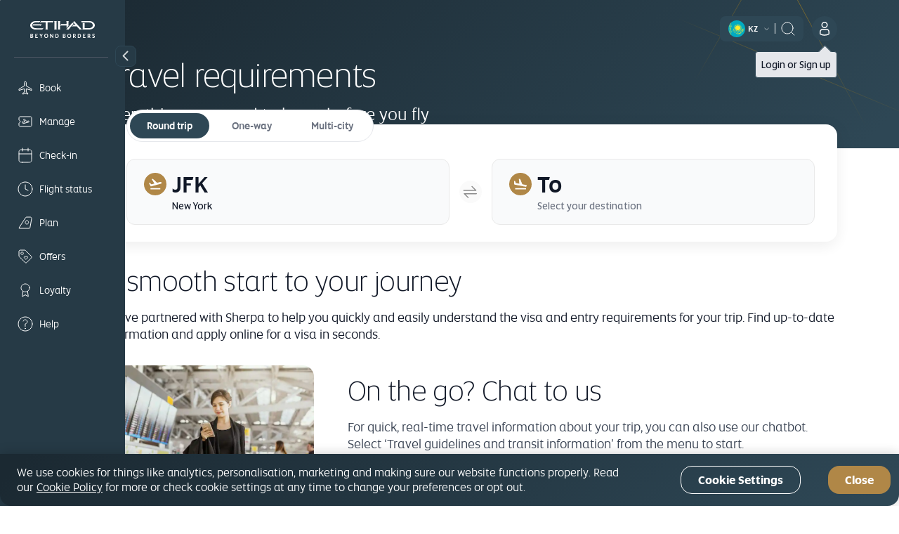

--- FILE ---
content_type: text/html; charset=UTF-8
request_url: https://www.etihad.com/en-kz/plan/travel-essentials
body_size: 27585
content:

<!DOCTYPE HTML>
<html lang="en-KZ" dir="ltr">
    <head>
<meta http-equiv="Content-Type" content="text/html; charset=utf-8"/>

  <script type="text/javascript" src="https://www.etihad.com/static/f5cf3146cfff8b618379df637e4ebf3ab46d0014f023a4" async ></script><script defer="defer" type="text/javascript" src="https://rum.hlx.page/.rum/@adobe/helix-rum-js@%5E2/dist/rum-standalone.js" data-routing="env=prod,tier=publish,ams=Etihad Group"></script>
<script>
      (function(w,d,s,l,i){w[l]=w[l]||[];w[l].push({'gtm.start': new Date().getTime(),event:'gtm.js'});var f=d.getElementsByTagName(s)[0], j=d.createElement(s),dl=l!='dataLayer'?'&amp;l='+l:'';j.async=true;j.src= 'https://www.googletagmanager.com/gtm.js?id='+i+dl;f.parentNode.insertBefore(j,f); })(window,document,'script','dataLayer','GTM-WQMQH4C6');
  </script>

<!-- Critical resource preloading for performance optimization -->

  <!-- Preload homepage banner authored assets for LCP optimization -->
  
  <!-- Preload fonts FIRST (highest priority for layout stability) -->
  
    
      <link rel="preload" as="font" crossorigin="anonymous" href="/etc.clientlibs/etihadairways/clientlibs/react/clientlib-element/css/resources/EtihadAltis-Light_V3.woff2"/>
    
  
    
      <link rel="preload" as="font" crossorigin="anonymous" href="/etc.clientlibs/etihadairways/clientlibs/react/clientlib-element/css/resources/EtihadAltis-Book_V3.woff2"/>
    
  
    
      <link rel="preload" as="font" crossorigin="anonymous" href="/etc.clientlibs/etihadairways/clientlibs/react/clientlib-element/css/resources/EtihadAltis-Text_V3.woff2"/>
    
  
    
      <link rel="preload" as="font" crossorigin="anonymous" href="/etc.clientlibs/etihadairways/clientlibs/react/clientlib-element/css/resources/EtihadAltis-Medium_V3.woff2"/>
    
  
    
  
    
  
    
  
    
  
    
  
    
  
    
  
    
  
    
  
    
  
    
  
    
  
    
  
    
  
    
  
    
  
  
  <!-- Preload critical CSS after fonts (render blocking) -->
  
    
  
    
  
    
  
    
  
    
      <link rel="preload" as="style" href="/etc.clientlibs/etihadairways/clientlibs/react/clientlib-element.css"/>
    
  
    
      <link rel="preload" as="style" href="/etc.clientlibs/etihadairways/clientlibs/react/clientlib-vendor-mobiscroll.css"/>
    
  
    
      <link rel="preload" as="style" href="/etc.clientlibs/etihadairways/clientlibs/clientlib-base.css"/>
    
  
    
  
    
  
    
  
    
  
    
  
    
  
    
  
    
  
    
  
    
  
    
  
    
  
    
  
  
  <!-- Preload critical JS last (non-render blocking) -->
  
    
  
    
  
    
  
    
  
    
  
    
  
    
  
    
      <link rel="preload" as="script" href="/etc.clientlibs/etihadairways/clientlibs/react/clientlib-shared-runtime.js"/>
    
  
    
      <link rel="preload" as="script" href="/etc.clientlibs/etihadairways/clientlibs/react/clientlib-common-code.js"/>
    
  
    
      <link rel="preload" as="script" href="/etc.clientlibs/etihadairways/clientlibs/react/clientlib-vendor-mobiscroll.js"/>
    
  
    
      <link rel="preload" as="script" href="/etc.clientlibs/etihadairways/clientlibs/react/clientlib-vendor-slickcarousel.js"/>
    
  
    
      <link rel="preload" as="script" href="/etc.clientlibs/etihadairways/clientlibs/react/clientlib-ui-components.js"/>
    
  
    
      <link rel="preload" as="script" href="/etc.clientlibs/etihadairways/clientlibs/react/clientlib-redux-vendor.js"/>
    
  
    
      <link rel="preload" as="script" href="/etc.clientlibs/etihadairways/clientlibs/react/clientlib-data-utils.js"/>
    
  
    
      <link rel="preload" as="script" href="/etc.clientlibs/etihadairways/clientlibs/react/clientlib-shared-components.js"/>
    
  
    
      <link rel="preload" as="script" href="/etc.clientlibs/etihadairways/clientlibs/react/clientlib-vendor-tanstack.js"/>
    
  
    
      <link rel="preload" as="script" href="/etc.clientlibs/etihadairways/clientlibs/react/clientlib-vendor-jspdf.js"/>
    
  
    
      <link rel="preload" as="script" href="/etc.clientlibs/etihadairways/clientlibs/clientlib-base.js"/>
    
  
    
      <link rel="preload" as="script" href="/etc.clientlibs/etihadairways/clientlibs/react/clientlib-login.js"/>
    
  
    
      <link rel="preload" as="script" href="/etc.clientlibs/etihadairways/clientlibs/react/clientlib-languageselector.js"/>
    
  

<!--Initialize data layer IMMEDIATELY after GTM - HIGHEST PRIORITY -->
<script>
  window.eymtdl = window.eymtdl || [];
</script>

<!--Adobe Launch script - load asynchronously as high as possible, AFTER data layer -->

<script async src="https://assets.adobedtm.com/8aea536f4a27/6442c4906d25/launch-de32e47b5ddd.min.js"></script>


<!--Adobe Target pre-hiding snippet - load AFTER data layer and Launch, minimize flicker -->
<!-- Component-specific pre-hiding (.at-hidden-element) -->


<script>
  !function(e,a,n,t){var i=e.head;if(i){
  if (a) return;
  var o=e.createElement("style");
  o.id="alloy-prehiding",o.innerText=n,i.appendChild(o),setTimeout(function(){o.parentNode&&o.parentNode.removeChild(o)},t)}}
  (document, document.location.href.indexOf("adobe_authoring_enabled") !== -1, ".at-hidden-element { opacity: 0 !important } .at-hidden-element [data-hide-element='true'] {visibility: hidden;}", 3000);    
</script>
<script>
  !function(e,a,n){
    var i = e.head;
    if (i) {
      if (a) return;
      var o = e.createElement("style");
      o.id = "alloy-prehiding";
      o.innerText = n;
      i.appendChild(o);

      e.addEventListener("DOMContentLoaded", function() {
        const elements = e.querySelectorAll(".hide-the-element[data-prehiding-timeout]");
        o.parentNode && o.parentNode.removeChild(o);

        elements.forEach(el => {
          const timeoutAttr = el.dataset.prehidingTimeout;
          if(timeoutAttr && !isNaN(timeoutAttr)) {
            const timeout = parseInt(el.dataset.prehidingTimeout, 10)
          
            el.style.opacity = "0";
            el.style.visibility = "hidden";

            setTimeout(() => {
              el.style.opacity = "";
              el.style.visibility = "";
            }, timeout);
          }
        });
      });
    }
  }(document, document.location.href.indexOf("adobe_authoring_enabled") !== -1, "body{ opacity: 0 !important; visibility: hidden !important; }");
</script>


<title>Travel Requirements by Destination | Etihad Airways</title>
<meta name="keywords" content="abu dhabi visa,visa for uae,get a visa,uae visa,abu dhabi transit visa,transit visa,abu dhabi tourist visa"/>
<meta name="title" content="Travel Requirements by Destination | Etihad Airways"/>
<meta http-equiv="X-UA-Compatible" content="IE=edge"/>
<meta name="viewport" content="width=device-width, initial-scale=1.0"/>
<meta name="apple-mobile-web-app-capable" content="yes"/>
<meta name="description" content="Flying to Abu Dhabi or any destination worldwide? Check the travel requirements and find out what documents you need for your trip."/>
<meta name="template" content="content-page-template"/>

    
        
                <link rel="canonical" href="https://www.etihad.com/en-kz/plan/travel-essentials"/>
          
    


      



    <link rel="icon" href="/content/dam/eag/etihadairways/etihadcom/Global/fav-icon/favicon.png"/>


      <meta name="robots" content="index,follow"/>



  <meta name="author" content="Etihad Airways"/>


  
      
          
              <meta http-equiv="content-language" content="en-kz"/>
              <link rel="alternate" hreflang="en-ie" href="https://www.etihad.com/en-ie/plan/travel-essentials"/>
<link rel="alternate" hreflang="ar-kw" href="https://www.etihad.com/ar-kw/plan/travel-essentials"/>
<link rel="alternate" hreflang="pt" href="https://www.etihad.com/pt/plan/travel-essentials"/>
<link rel="alternate" hreflang="en-il" href="https://www.etihad.com/en-il/plan/travel-essentials"/>
<link rel="alternate" hreflang="en-af" href="https://www.etihad.com/en-af/plan/travel-essentials"/>
<link rel="alternate" hreflang="en-in" href="https://www.etihad.com/en-in/plan/travel-essentials"/>
<link rel="alternate" hreflang="ar-sy" href="https://www.etihad.com/ar-sy/plan/travel-essentials"/>
<link rel="alternate" hreflang="en-ae" href="https://www.etihad.com/en-ae/plan/travel-essentials"/>
<link rel="alternate" hreflang="en-za" href="https://www.etihad.com/en-za/plan/travel-essentials"/>
<link rel="alternate" hreflang="en-it" href="https://www.etihad.com/en-it/plan/travel-essentials"/>
<link rel="alternate" hreflang="el-gr" href="https://www.etihad.com/el-gr/plan/travel-essentials"/>
<link rel="alternate" hreflang="en-am" href="https://www.etihad.com/en-am/plan/travel-essentials"/>
<link rel="alternate" hreflang="nl-nl" href="https://www.etihad.com/nl-nl/plan/travel-essentials"/>
<link rel="alternate" hreflang="en-at" href="https://www.etihad.com/en-at/plan/travel-essentials"/>
<link rel="alternate" hreflang="en-au" href="https://www.etihad.com/en-au/plan/travel-essentials"/>
<link rel="alternate" hreflang="zt-tw" href="https://www.etihad.com/zt-tw/plan/travel-essentials"/>
<link rel="alternate" hreflang="he-il" href="https://www.etihad.com/he-il/plan/travel-essentials"/>
<link rel="alternate" hreflang="en-az" href="https://www.etihad.com/en-az/plan/travel-essentials"/>
<link rel="alternate" hreflang="ar-tn" href="https://www.etihad.com/ar-tn/plan/travel-essentials"/>
<link rel="alternate" hreflang="en-ro" href="https://www.etihad.com/en-ro/plan/travel-essentials"/>
<link rel="alternate" hreflang="en-rs" href="https://www.etihad.com/en-rs/plan/travel-essentials"/>
<link rel="alternate" hreflang="en-ru" href="https://www.etihad.com/en-ru/plan/travel-essentials"/>
<link rel="alternate" hreflang="en-be" href="https://www.etihad.com/en-be/plan/travel-essentials"/>
<link rel="alternate" hreflang="en-bd" href="https://www.etihad.com/en-bd/plan/travel-essentials"/>
<link rel="alternate" hreflang="en-jo" href="https://www.etihad.com/en-jo/plan/travel-essentials"/>
<link rel="alternate" hreflang="it" href="https://www.etihad.com/it/plan/travel-essentials"/>
<link rel="alternate" hreflang="en-bh" href="https://www.etihad.com/en-bh/plan/travel-essentials"/>
<link rel="alternate" hreflang="en-jp" href="https://www.etihad.com/en-jp/plan/travel-essentials"/>
<link rel="alternate" hreflang="fr-ca" href="https://www.etihad.com/fr-ca/plan/travel-essentials"/>
<link rel="alternate" hreflang="zh" href="https://www.etihad.com/zh/plan/travel-essentials"/>
<link rel="alternate" hreflang="ar" href="https://www.etihad.com/ar/plan/travel-essentials"/>
<link rel="alternate" hreflang="pl-pl" href="https://www.etihad.com/pl-pl/plan/travel-essentials"/>
<link rel="alternate" hreflang="pt-pt" href="https://www.etihad.com/pt-pt/plan/travel-essentials"/>
<link rel="alternate" hreflang="en-sa" href="https://www.etihad.com/en-sa/plan/travel-essentials"/>
<link rel="alternate" hreflang="en-sd" href="https://www.etihad.com/en-sd/plan/travel-essentials"/>
<link rel="alternate" hreflang="ar-eg" href="https://www.etihad.com/ar-eg/plan/travel-essentials"/>
<link rel="alternate" hreflang="fr-be" href="https://www.etihad.com/fr-be/plan/travel-essentials"/>
<link rel="alternate" hreflang="en-br" href="https://www.etihad.com/en-br/plan/travel-essentials"/>
<link rel="alternate" hreflang="en-sc" href="https://www.etihad.com/en-sc/plan/travel-essentials"/>
<link rel="alternate" hreflang="ja" href="https://www.etihad.com/ja/plan/travel-essentials"/>
<link rel="alternate" hreflang="ar-dz" href="https://www.etihad.com/ar-dz/plan/travel-essentials"/>
<link rel="alternate" hreflang="en-sg" href="https://www.etihad.com/en-sg/plan/travel-essentials"/>
<link rel="alternate" hreflang="en-by" href="https://www.etihad.com/en-by/plan/travel-essentials"/>
<link rel="alternate" hreflang="en-ke" href="https://www.etihad.com/en-ke/plan/travel-essentials"/>
<link rel="alternate" hreflang="ru" href="https://www.etihad.com/ru/plan/travel-essentials"/>
<link rel="alternate" hreflang="en-om" href="https://www.etihad.com/en-om/plan/travel-essentials"/>
<link rel="alternate" hreflang="en-ge" href="https://www.etihad.com/en-ge/plan/travel-essentials"/>
<link rel="alternate" hreflang="ru-kz" href="https://www.etihad.com/ru-kz/plan/travel-essentials"/>
<link rel="alternate" hreflang="en-gr" href="https://www.etihad.com/en-gr/plan/travel-essentials"/>
<link rel="alternate" hreflang="de-at" href="https://www.etihad.com/de-at/plan/travel-essentials"/>
<link rel="alternate" hreflang="ru-by" href="https://www.etihad.com/ru-by/plan/travel-essentials"/>
<link rel="alternate" hreflang="en-ph" href="https://www.etihad.com/en-ph/plan/travel-essentials"/>
<link rel="alternate" hreflang="en-pk" href="https://www.etihad.com/en-pk/plan/travel-essentials"/>
<link rel="alternate" hreflang="en-pl" href="https://www.etihad.com/en-pl/plan/travel-essentials"/>
<link rel="alternate" hreflang="ko" href="https://www.etihad.com/ko/plan/travel-essentials"/>
<link rel="alternate" hreflang="ko-kr" href="https://www.etihad.com/ko-kr/plan/travel-essentials"/>
<link rel="alternate" hreflang="en-hk" href="https://www.etihad.com/en-hk/plan/travel-essentials"/>
<link rel="alternate" hreflang="en-pt" href="https://www.etihad.com/en-pt/plan/travel-essentials"/>
<link rel="alternate" hreflang="ar-om" href="https://www.etihad.com/ar-om/plan/travel-essentials"/>
<link rel="alternate" hreflang="ru-ru" href="https://www.etihad.com/ru-ru/plan/travel-essentials"/>
<link rel="alternate" hreflang="th" href="https://www.etihad.com/th/plan/travel-essentials"/>
<link rel="alternate" hreflang="en-qa" href="https://www.etihad.com/en-qa/plan/travel-essentials"/>
<link rel="alternate" hreflang="tr" href="https://www.etihad.com/tr/plan/travel-essentials"/>
<link rel="alternate" hreflang="en-id" href="https://www.etihad.com/en-id/plan/travel-essentials"/>
<link rel="alternate" hreflang="de" href="https://www.etihad.com/de/plan/travel-essentials"/>
<link rel="alternate" hreflang="en-us" href="https://www.etihad.com/en-us/plan/travel-essentials"/>
<link rel="alternate" hreflang="en-eg" href="https://www.etihad.com/en-eg/plan/travel-essentials"/>
<link rel="alternate" hreflang="en-uz" href="https://www.etihad.com/en-uz/plan/travel-essentials"/>
<link rel="alternate" hreflang="en-mv" href="https://www.etihad.com/en-mv/plan/travel-essentials"/>
<link rel="alternate" hreflang="nl-be" href="https://www.etihad.com/nl-be/plan/travel-essentials"/>
<link rel="alternate" hreflang="zh-cn" href="https://www.etihad.com/zh-cn/plan/travel-essentials"/>
<link rel="alternate" hreflang="en-my" href="https://www.etihad.com/en-my/plan/travel-essentials"/>
<link rel="alternate" hreflang="en-et" href="https://www.etihad.com/en-et/plan/travel-essentials"/>
<link rel="alternate" hreflang="en-es" href="https://www.etihad.com/en-es/plan/travel-essentials"/>
<link rel="alternate" hreflang="hi-in" href="https://www.etihad.com/hi-in/plan/travel-essentials"/>
<link rel="alternate" hreflang="en-ng" href="https://www.etihad.com/en-ng/plan/travel-essentials"/>
<link rel="alternate" hreflang="en-vn" href="https://www.etihad.com/en-vn/plan/travel-essentials"/>
<link rel="alternate" hreflang="ja-jp" href="https://www.etihad.com/ja-jp/plan/travel-essentials"/>
<link rel="alternate" hreflang="de-ch" href="https://www.etihad.com/de-ch/plan/travel-essentials"/>
<link rel="alternate" hreflang="en-nl" href="https://www.etihad.com/en-nl/plan/travel-essentials"/>
<link rel="alternate" hreflang="ar-qa" href="https://www.etihad.com/ar-qa/plan/travel-essentials"/>
<link rel="alternate" hreflang="el" href="https://www.etihad.com/el/plan/travel-essentials"/>
<link rel="alternate" hreflang="en-np" href="https://www.etihad.com/en-np/plan/travel-essentials"/>
<link rel="alternate" hreflang="en" href="https://www.etihad.com/en/plan/travel-essentials"/>
<link rel="alternate" hreflang="es" href="https://www.etihad.com/es/plan/travel-essentials"/>
<link rel="alternate" hreflang="en-fr" href="https://www.etihad.com/en-fr/plan/travel-essentials"/>
<link rel="alternate" hreflang="en-nz" href="https://www.etihad.com/en-nz/plan/travel-essentials"/>
<link rel="alternate" hreflang="tr-tr" href="https://www.etihad.com/tr-tr/plan/travel-essentials"/>
<link rel="alternate" hreflang="fr-fr" href="https://www.etihad.com/fr-fr/plan/travel-essentials"/>
<link rel="alternate" hreflang="vi-vn" href="https://www.etihad.com/vi-vn/plan/travel-essentials"/>
<link rel="alternate" hreflang="nl" href="https://www.etihad.com/nl/plan/travel-essentials"/>
<link rel="alternate" hreflang="en-gb" href="https://www.etihad.com/en-gb/plan/travel-essentials"/>
<link rel="alternate" hreflang="en-kh" href="https://www.etihad.com/en-kh/plan/travel-essentials"/>
<link rel="alternate" hreflang="en-ca" href="https://www.etihad.com/en-ca/plan/travel-essentials"/>
<link rel="alternate" hreflang="en-ch" href="https://www.etihad.com/en-ch/plan/travel-essentials"/>
<link rel="alternate" hreflang="fr-tn" href="https://www.etihad.com/fr-tn/plan/travel-essentials"/>
<link rel="alternate" hreflang="en-kr" href="https://www.etihad.com/en-kr/plan/travel-essentials"/>
<link rel="alternate" hreflang="ar-ae" href="https://www.etihad.com/ar-ae/plan/travel-essentials"/>
<link rel="alternate" hreflang="en-sy" href="https://www.etihad.com/en-sy/plan/travel-essentials"/>
<link rel="alternate" hreflang="fr" href="https://www.etihad.com/fr/plan/travel-essentials"/>
<link rel="alternate" hreflang="en-cn" href="https://www.etihad.com/en-cn/plan/travel-essentials"/>
<link rel="alternate" hreflang="en-kw" href="https://www.etihad.com/en-kw/plan/travel-essentials"/>
<link rel="alternate" hreflang="en-kz" href="https://www.etihad.com/en-kz/plan/travel-essentials"/>
<link rel="alternate" hreflang="fr-ch" href="https://www.etihad.com/fr-ch/plan/travel-essentials"/>
<link rel="alternate" hreflang="es-us" href="https://www.etihad.com/es-us/plan/travel-essentials"/>
<link rel="alternate" hreflang="en-th" href="https://www.etihad.com/en-th/plan/travel-essentials"/>
<link rel="alternate" hreflang="en-cz" href="https://www.etihad.com/en-cz/plan/travel-essentials"/>
<link rel="alternate" hreflang="en-lb" href="https://www.etihad.com/en-lb/plan/travel-essentials"/>
<link rel="alternate" hreflang="en-tn" href="https://www.etihad.com/en-tn/plan/travel-essentials"/>
<link rel="alternate" hreflang="ar-sa" href="https://www.etihad.com/ar-sa/plan/travel-essentials"/>
<link rel="alternate" hreflang="de-de" href="https://www.etihad.com/de-de/plan/travel-essentials"/>
<link rel="alternate" hreflang="en-lk" href="https://www.etihad.com/en-lk/plan/travel-essentials"/>
<link rel="alternate" hreflang="en-tr" href="https://www.etihad.com/en-tr/plan/travel-essentials"/>
<link rel="alternate" hreflang="fr-ma" href="https://www.etihad.com/fr-ma/plan/travel-essentials"/>
<link rel="alternate" hreflang="en-de" href="https://www.etihad.com/en-de/plan/travel-essentials"/>
<link rel="alternate" hreflang="pt-br" href="https://www.etihad.com/pt-br/plan/travel-essentials"/>
<link rel="alternate" hreflang="fr-dz" href="https://www.etihad.com/fr-dz/plan/travel-essentials"/>
<link rel="alternate" hreflang="en-tw" href="https://www.etihad.com/en-tw/plan/travel-essentials"/>
<link rel="alternate" hreflang="ar-bh" href="https://www.etihad.com/ar-bh/plan/travel-essentials"/>
<link rel="alternate" hreflang="es-es" href="https://www.etihad.com/es-es/plan/travel-essentials"/>
<link rel="alternate" hreflang="ar-jo" href="https://www.etihad.com/ar-jo/plan/travel-essentials"/>
<link rel="alternate" hreflang="en-dk" href="https://www.etihad.com/en-dk/plan/travel-essentials"/>
<link rel="alternate" hreflang="en-tz" href="https://www.etihad.com/en-tz/plan/travel-essentials"/>
<link rel="alternate" hreflang="it-it" href="https://www.etihad.com/it-it/plan/travel-essentials"/>
<link rel="alternate" hreflang="id-id" href="https://www.etihad.com/id-id/plan/travel-essentials"/>
<link rel="alternate" hreflang="en-ma" href="https://www.etihad.com/en-ma/plan/travel-essentials"/>
<link rel="alternate" hreflang="en-dz" href="https://www.etihad.com/en-dz/plan/travel-essentials"/>
<link rel="alternate" hreflang="th-th" href="https://www.etihad.com/th-th/plan/travel-essentials"/>
<link rel="alternate" hreflang="x-default" href="https://www.etihad.com/en/plan/travel-essentials"/>

          
      
  





  <link rel="apple-touch-icon-precomposed" href="/content/dam/eag/etihadairways/etihadcom/Global/seo/App_icon.png"/>



  <meta property="og:title" content="Travel Essentials"/>


  <meta property="og:url" content="https://www.etihad.com/en-kz/plan/travel-essentials"/>


  <meta property="og:site_name" content="Etihad Global"/>


  <meta property="og:image" content="https://www.etihad.com/content/dam/eag/etihadairways/etihadcom/2025/global/logo/etihad/etihad-airways-og-beyond-borders-logo.png"/>


  <meta property="og:type" content="website"/>


  <meta property="og:description" content="Flying to Abu Dhabi or any destination worldwide? Check the travel requirements and find out what documents you need for your trip."/>


  <meta property="fb:app_id" content="137580386314609"/>


  <meta property="twitter:title" content="Travel Essentials"/>


  <meta property="twitter:description" content="Flying to Abu Dhabi or any destination worldwide? Check the travel requirements and find out what documents you need for your trip."/>


  <meta property="twitter:image" content="https://www.etihad.com/content/dam/eag/etihadairways/etihadcom/2025/global/logo/etihad/etihad-airways-og-beyond-borders-logo.png"/>


  <meta property="twitter:card" content="summary_large_image"/>


<script type="application/ld+json">
  {
      "@context": "https://schema.org",
      "@type": "Airline",
      "name": "Etihad Airways",
      "url": "https://www.etihad.com",
      "logo": "https://www.etihad.com/content/dam/eag/etihadairways/etihadcom/2025/global/logo/etihad/etihad-airways-logo-new.jpg",
      "sameAs": ["https://www.facebook.com/etihad.airways","https://www.linkedin.com/company/etihadairways","https://www.instagram.com/etihadairways/","https://twitter.com/etihadairways"]
  }
</script>

	
		
			<link rel="preload" as="font" crossorigin="anonymous" href="/etc.clientlibs/etihadairways/clientlibs/react/clientlib-element/css/resources/EtihadAltis-Light_V3.woff2"/>
		
			<link rel="preload" as="font" crossorigin="anonymous" href="/etc.clientlibs/etihadairways/clientlibs/react/clientlib-element/css/resources/EtihadAltis-Book_V3.woff2"/>
		
			<link rel="preload" as="font" crossorigin="anonymous" href="/etc.clientlibs/etihadairways/clientlibs/react/clientlib-element/css/resources/EtihadAltis-Text_V3.woff2"/>
		
			<link rel="preload" as="font" crossorigin="anonymous" href="/etc.clientlibs/etihadairways/clientlibs/react/clientlib-element/css/resources/EtihadAltis-Medium_V3.woff2"/>
		
			<link rel="preload" as="style" href="/etc.clientlibs/etihadairways/clientlibs/react/clientlib-element.css"/>
		
			<link rel="preload" as="style" href="/etc.clientlibs/etihadairways/clientlibs/react/clientlib-vendor-mobiscroll.css"/>
		
			<link rel="preload" as="style" href="/etc.clientlibs/etihadairways/clientlibs/clientlib-base.css"/>
		
			<link rel="preload" as="script" href="/etc.clientlibs/etihadairways/clientlibs/react/clientlib-shared-runtime.js"/>
		
			<link rel="preload" as="script" href="/etc.clientlibs/etihadairways/clientlibs/react/clientlib-common-code.js"/>
		
			<link rel="preload" as="script" href="/etc.clientlibs/etihadairways/clientlibs/react/clientlib-vendor-mobiscroll.js"/>
		
			<link rel="preload" as="script" href="/etc.clientlibs/etihadairways/clientlibs/react/clientlib-vendor-slickcarousel.js"/>
		
			<link rel="preload" as="script" href="/etc.clientlibs/etihadairways/clientlibs/react/clientlib-ui-components.js"/>
		
			<link rel="preload" as="script" href="/etc.clientlibs/etihadairways/clientlibs/react/clientlib-redux-vendor.js"/>
		
			<link rel="preload" as="script" href="/etc.clientlibs/etihadairways/clientlibs/react/clientlib-data-utils.js"/>
		
			<link rel="preload" as="script" href="/etc.clientlibs/etihadairways/clientlibs/react/clientlib-shared-components.js"/>
		
			<link rel="preload" as="script" href="/etc.clientlibs/etihadairways/clientlibs/react/clientlib-vendor-tanstack.js"/>
		
			<link rel="preload" as="script" href="/etc.clientlibs/etihadairways/clientlibs/react/clientlib-vendor-jspdf.js"/>
		
			<link rel="preload" as="script" href="/etc.clientlibs/etihadairways/clientlibs/clientlib-base.js"/>
		
			<link rel="preload" as="script" href="/etc.clientlibs/etihadairways/clientlibs/react/clientlib-login.js"/>
		
			<link rel="preload" as="script" href="/etc.clientlibs/etihadairways/clientlibs/react/clientlib-languageselector.js"/>
		
	




<div>
    <script>
         var configData = "{\x22announcementBarConfig\x22:{\x22showOnlyHomePageAllSiteEdition\x22:false,\x22flagShowInAllSiteEdition\x22:false,\x22dismissible\x22:false,\x22XFrootpath\x22:\x22\/content\/experience\u002Dfragments\/eag\/etihadairways\/etihadcom\/global\/{language}\/announcement_banner\x22},\x22mobileAppConfigs\x22:{\x22nearbyAirportAppCount\x22:3,\x22recentSearchAppCount\x22:0,\x22popularNewAppCount\x22:30,\x22announcement_banner\x22:\x22\/{sitedition}\/announcement\u002Dbanner.json\x22,\x22recentSearchExpiryDays\x22:90,\x22finderMapping\x22:\x22\/eag\/etihadairways\/etihad\u002Dshared\/en\/json\u002Dfiles\x22,\x22finderBasePath\x22:\x22\/content\/experience\u002Dfragments\/eag\/etihadairways\/etihadcom\x22,\x22popularDestinationsAppCount\x22:3},\x22loginConfig\x22:{\x22accountVerifyFailureURL\x22:\x22{origin}\/{siteEdition}\/etihadguest\/login\u002Dsignup\x22,\x22householdFailureURL\x22:\x22{origin}\/{siteEdition}\/etihadguest\/family\u002Dinvitation\x22,\x22eygSignupUrl\x22:\x22https:\/\/www.etihadguest.com\/en\/quick\u002Denrolment.html\x22,\x22enableBobIntegration\x22:true,\x22resetPasswordSuccessURL\x22:\x22{origin}\/{siteEdition}\/etihadguest\/forgot\u002Dpassword\x22,\x22guestLoginAPIURL\x22:\x22\/ada\u002Dservices\/bff\u002Dguest\u002Dlogin\/service\/v1\/saml\x22,\x22householdSuccessURL\x22:\x22{origin}\/{siteEdition}\/etihadguest\/family\u002Dinvitation\x22,\x22childTnCAgeLimit\x22:14,\x22oktaLogoutUrl\x22:\x22https:\/\/eap.okta\u002Demea.com\/login\/signout?fromURI={URL}\x22,\x22bobRedirectionWaitTime\x22:15000,\x22verifyLinkAPIURL\x22:\x22\/ada\u002Dservices\/ey\u002Dlogin\/email\/verify\/v1\x22,\x22otpDelaySeconds\x22:10,\x22tierCodeToTierNameAPIURL\x22:\x22\/ada\u002Dservices\/coredata\/service\/v1\/reference\u002Ddata?language=en\x26category=guest\u002Dtier\u002Dlevel\u002Dto\u002Dguest\u002Dtier\u002Dname\x22,\x22akamaiSetGlobalClientCookieUrl\x22:\x22{origin}\/edge\u002Dservices\/setGlobalClientCookie?returnUrl={returnUrl}\x22,\x22enableWalletAssociation\x22:false,\x22tooltipDelay\x22:5000,\x22tooltipOncePerSession\x22:true,\x22enableAkamaiRedirection\x22:true,\x22travelDocumentsAPIURL\x22:\x22\/ada\u002Dservices\/ey\u002Dprofile\/about\/account\u002Dinfo\/v1\x22,\x22forgetPasswordAPIURL\x22:\x22\/ada\u002Dservices\/ey\u002Dlogin\/forgot\u002Dpwd\/email\/v1\x22,\x22appName\x22:\x22cms\x22,\x22loginAPIURL\x22:\x22\/ada\u002Dservices\/ey\u002Dlogin\/authn\/v1\x22,\x22referenceDataAPIURL\x22:\x22\/ada\u002Dservices\/coredata\/service\/v1\/reference\u002Ddata?language={lang}\x22,\x22verifyAccountAPIURL\x22:\x22\/ada\u002Dservices\/bff\u002Dquick\u002Denrollment\/check\u002Daccount\/v1\x22,\x22bobSignUpUrlTypeQueryParam\x22:\x22bob\u002Dregistration\x22,\x22bobRedirectUrl\x22:\x22https:\/\/etihadguest.bobcard.in\/\x22,\x22activateAccountAPIURL\x22:\x22\/ada\u002Dservices\/bff\u002Dquick\u002Denrollment\/verify\u002Daccount\/v1\x22,\x22oktaSamlLogoutUrl\x22:\x22https:\/\/eap.okta\u002Demea.com\/app\/etihadglc_etihadcom_1\/exk49678m0IsR0KDA0i7\/sso\/saml\x22,\x22resetPasswordFailureURL\x22:\x22{origin}\/{siteEdition}\/etihadguest\/login\u002Dsignup\x22,\x22tooltipAutoDismiss\x22:5000,\x22resetPasswordAPIURL\x22:\x22\/ada\u002Dservices\/ey\u002Dlogin\/reset\/password\/v1\x22,\x22guestLogoutAPIURL\x22:\x22\/ada\u002Dservices\/ey\u002Dlogin\/logout\/v1\x22,\x22accountVerifySuccessURL\x22:\x22{origin}\/{siteEdition}\/etihadguest\/create\u002Dpassword\x22,\x22guestLoginGlobalHashCookieName\x22:\x22ey\u002Dsso\u002Dprod\u002Dclient\x22,\x22eyCreditBalanceURL\x22:\x22\/ada\u002Dservices\/bff\u002Dwallet\u002Dservices\/service\/wallet\u002Dbff\/wallet\u002Dbalance\/v1\x22,\x22resendLinkAPIURL\x22:\x22\/ada\u002Dservices\/ey\u002Dlogin\/email\/resend\/v1\x22,\x22loggedInViewProfilePage\x22:\x22{origin}\/{siteEdition}\/etihadguest\/profile\x22,\x22enrollmentAPIURL\x22:\x22\/ada\u002Dservices\/bff\u002Dquick\u002Denrollment\/signup\/v1\x22,\x22guestLoginAppHashCookieName\x22:\x22ey\u002Dsso\u002Dprod\u002Dcms\u002Dclient\x22,\x22akamaiEdgeUrl\x22:\x22{origin}\/edge\u002Dservices\/unsetGlobalClientCookie?returnUrl={returnUrl}\x22,\x22enableInternalSignup\x22:true},\x22deepLinks\x22:{\x22OneAUrlDynamicParams\x22:\x22DATE_{{journeyNo}}={travelDate}\x22,\x22OneAUrlStaticParams\x22:\x22?LANGUAGE={LANGUAGE}\x26CHANNEL={CHANNEL}\x26B_LOCATION={B_LOCATION}\x26E_LOCATION={E_LOCATION}\x26TRIP_TYPE={TRIP_TYPE}\x26CABIN={CABIN}\x26TRAVELERS={TRAVELERS}\x26TRIP_FLOW_TYPE={TRIP_FLOW_TYPE}\x26WDS_ENABLE_STOPOVER_HOTEL_BOOKING={WDS_ENABLE_STOPOVER_HOTEL_BOOKING}\x26WDS_ENABLE_HOTEL_STPF={WDS_ENABLE_HOTEL_STPF}\x26SITE_EDITION={SITE_EDITION}\x26WDS_ENABLE_UPLIFT=TRUE\x26WDS_ENABLE_FLAGSHIP=TRUE\x26WDS_ELIGIBLE_FLAGSHIP_LIST=A380\u002D800\x26WDS_ENABLE_KOREAN_AMOP=TRUE\x22,\x22revenueFlow\x22:\x22REVENUE\x22,\x22OneAUrlDynamicParamsMulticity\x22:\x22B_LOCATION_{{journeyNo2}}={B_LOCATION}\x26E_LOCATION_{{journeyNo2}}={E_LOCATION}\x26DATE_{{journeyNo2}}={travelDate}\x22,\x22redemptionFlow\x22:\x22AWARD\x22,\x22milesCalculatorBookURL\x22:\x22\/{siteEdition}\/etihadguest\/spend\u002Dmiles\/fly\u002Dwith\u002Dmiles?origin={origin}\x26originCity={originCityCode}\x26destination={destination}\x26destinationCity={destinationCityCode}\x26guestClass={class}\x26bookWithMiles=true\x22,\x22OneAUrl\x22:\x22https:\/\/digital.etihad.com\/book\/search\x22,\x22dealsHubPageRedirectUrl\x22:\x22{origin}\/{siteEdition}\/offers\x22,\x22upcomingTripsManageLink\x22:\x22https:\/\/digital.etihad.com\/selfservice\/{language}\/ssg\u002Dlanding\u002Dpage?pnr={pnr}\x26lastName={lastName}\x22,\x22linkCardDeepLinkURL\x22:\x22https:\/\/eyg\u002Dmember\u002Dportal.loyaltfacts.com\x22,\x22OneAUrlStaticParamsMultiCity\x22:\x22?LANGUAGE={LANGUAGE}\x26CHANNEL={CHANNEL}\x26TRIP_TYPE={TRIP_TYPE}\x26CABIN={CABIN}\x26TRAVELERS={TRAVELERS}\x26TRIP_FLOW_TYPE={TRIP_FLOW_TYPE}\x26WDS_ENABLE_UPLIFT=TRUE\x26SITE_EDITION={SITE_EDITION}\x26WDS_ENABLE_FLAGSHIP=TRUE\x26WDS_ELIGIBLE_FLAGSHIP_LIST=A380\u002D800\x26WDS_ENABLE_KOREAN_AMOP=TRUE\x22},\x22mybGlobalConfig\x22:{\x22enableStaffLoadPriorityV3\x22:false,\x22notFlownFlightStatusCheckList\x22:\x22Arrived, Arrived early\x22,\x22enableStaffLoadPriorityV2\x22:false,\x22showAncillaryOpenCount\x22:0,\x22enableChangeRefundFeeInfoTooltip\x22:false,\x22paxCardAllowedAirlineCodes\x22:\x22EY,QP,HM\x22,\x22paxCardAllowedAirlineNames\x22:\x22Republic Airways As American Eagle, Etihad Airways , Wamos Air For Etihad Airways,Wamos Air , Hi Fly Transportes Aereo , HIFLY FOR ETIHAD AIRWAYS , AIR SEYCHELLES FOR ETIHAD AIRWAYS ,  Air Europa For Etihad Airways\x22,\x22departTimeMealsRequest\x22:48,\x22enableAEMStaticJson\x22:false,\x22allowedOperatingAirlineNames\x22:\x22wamos,hi fly,seychelles,hifly,europa,getjet\x22,\x22isDefaultCollapsed\x22:false,\x22partialSSCISeatmapUrl\x22:\x22{newSsciDeeplinkDomain}\/journey\/seat\u002Dselection\/{journeyID}\/{flightId}?lang={language}\x26pnr={pnr}\x26lastname={lastName}\x22,\x22enablePaymentSummary\x22:true,\x22enableInitiateLoginCheck\x22:false,\x22enablePnrErrorInDataLayer\x22:false,\x22enableBannersFromAEM\x22:true,\x22enableMultiplePassport\x22:false,\x22changeMappingOptions\x22:{\x22freeChange\x22:\x22FOC\x22,\x22changepermittedwithfee\x22:\x22WF\x22,\x22noChange\x22:\x22NC\x22},\x22milesv1Date\x22:\x22milesv1Date\x22,\x22enableDisruptedPopup\x22:false,\x22enableF1Stopover\x22:false,\x22allowedOperatingAirlineCodes\x22:\x22EY\x22,\x22enabledAccureMixedCabin\x22:false,\x22enableFlightCardMsg\x22:true,\x22milesv3Date\x22:\x22milesv3Date\x22,\x22enableOtherAirlineMessage\x22:false,\x22enableBoardingpassInD1Window\x22:false,\x22enableLandingV3Order\x22:false,\x22enableContactDetailsV2\x22:false,\x22enableMultiplePassportStaffTier\x22:false,\x22genericLoungeNbaKey\x22:\x22ancGenericLoungeDefault\x22,\x22cancelCheckInUrl\x22:\x22cancelCheckInUrl\x22,\x22enableUCSBookingNotification\x22:false,\x22enableAircraftBranding\x22:false,\x22enableMealSelection\x22:true,\x22showInfoIconForRefundNotPermitted\x22:false,\x22dictionaryDays\x22:[],\x22dictionaryMonths\x22:[],\x22enableAirportAssistance\x22:false,\x22enableTripsSSG\x22:true,\x22enableMYBPerformance\x22:true,\x22revenueBookingAmountDisplayKey\x22:\x22BaseNoShow\x22,\x22enableBadgeStatus\x22:false,\x22enableStaffLoadV3Order\x22:false,\x22enableUnpaidAncillary\x22:true,\x22revenueBookingChangeRefundFreeDisplayKey\x22:\x22FOC\x22,\x22enableExplicitWheelChair\x22:false,\x22enablePaxProfilePic\x22:false,\x22enableStaffLoungeAccess\x22:false,\x22enableGDSDisruptedPopup\x22:false,\x22enableMeetAndAssist\x22:false,\x22flagUrl\x22:\x22https:\/\/www.etihad.com\/content\/dam\/eag\/etihadairways\/etihadcom\/Global\/icons\/country\u002Dflags\/\x22,\x22showNewFlightAttributes\x22:false,\x22businessClassLoungeSSRs\x22:\x22LBZA,LBZB\x22,\x22firstClassLoungeSSRs\x22:\x22LFCA,LFCB\x22,\x22blockAncillaryOfficeId\x22:\x22LEDEY08WM, LEDEY08WC\x22,\x22departTimeSpecialAssistance\x22:48,\x22enableNewMMBStructure\x22:false,\x22blockedSpaceOperatingAirlineCodes\x22:\x22QP,HM\x22,\x22refundMappingOptions\x22:{\x22noRefund\x22:\x22NR\x22,\x22freeRefund\x22:\x22FOC\x22,\x22refundpermittedwithfee\x22:\x22WF\x22},\x22showInfoIconForChangeNotPermitted\x22:false,\x22enableStaffLoadPriority\x22:true},\x22mybAzureEndpoints\x22:{\x22ssrBoardingPassUrl\x22:\x22\/ada\u002Dservices\/bff\u002Dticketing\u002Dservices\/service\/ticketing\u002Dorchestrator\/v1\/sendBP\x22},\x22globalConfig\x22:{\x22badgeStatus\x22:{\x22onschedule\x22:[\x22arrived\x22,\x22departed\x22,\x22awaiting update\x22,\x22no action taken\x22,\x22schedule changed confirmed\x22,\x22departing early\x22,\x22standby\x22],\x22cancelled\x22:[\x22suspended\x22,\x22cancelled\x22],\x22ontime\x22:[\x22waitlist\x22,\x22arrived early\x22,\x22on time\x22,\x22departed early\x22,\x22confirmed\x22,\x22scheduled\x22],\x22delayed\x22:[\x22departed late\x22,\x22arrived late\x22,\x22delayed\x22,\x22diverted\x22,\x22unabled to confirmed\x22],\x22additional\x22:[]},\x22enableBadgeStatus\x22:true,\x22partnerCFBasePath\x22:\x22https:\/\/www.etihad.com\/content\/dam\/eag\/etihadairways\/etihadcom\/cf\/en\/partners\x22,\x22featuredPartnerTagRootPath\x22:\x22eag:etihadairways\/etihadcom\/partners\/\x22,\x22enableFirstHardRefresh\x22:true,\x22tooltipAlwaysShow\x22:false,\x22partnerTagPath\x22:\x22\/content\/cq:tags\/eag\/etihadairways\/etihadcom\/partners\x22,\x22enableIMWidth\x22:true,\x22enablePrefetchOnCalendar\x22:true,\x22enablePartnerSort\x22:true,\x22enableDocumentExpiryAlert\x22:true,\x22enablePrefetchOnDestination\x22:true,\x22enableVisaView\x22:true,\x22enableHeaderFooterCSSHide\x22:true,\x22pnrLookupDataCtaLink\x22:\x22{ssgMmbReturnDomain}\/selfservice\/{language}\/ssg\u002Dlanding\u002Dpage?pnr={pnr}\x26lastName={lastName}\x22,\x22prefetchUrl\x22:\x22https:\/\/digital.etihad.com\/book\/api\/prefetch\x22,\x22enableAddTrip\x22:true,\x22enableSecurityIDView\x22:true,\x22countryFlagBasePath\x22:\x22https:\/\/www.etihad.com\/content\/dam\/eag\/etihadairways\/etihadcom\/Global\/icons\/country\u002Dflags\x22,\x22imWidth\x22:\x22480, 768, 1024, 1360\x22,\x22featuredPartners\x22:\x22https:\/\/www.etihad.com\/content\/dam\/eag\/etihadairways\/etihadcom\/featured\u002Dpartners\/featuredPartners.json\x22,\x22isRtlSiteEdition\x22:false,\x22dateFormatter\x22:\x22DD MMM YYYY\x22,\x22enableIMDensity\x22:true},\x22profileWalletConfig\x22:{\x22transactionItemsPerPage\x22:5,\x22verifyOtpExpiryMins\x22:1,\x22transactionFilterDateRangeInDays\x22:180,\x22voucherBin\x22:800001,\x22voucherItemsPerPage\x22:5},\x22aemHeadlessEndPoints\x22:{\x22cargoUnsubscribePagePath\x22:\x22\/index\x22,\x22partnerLinkAccountURL\x22:[],\x22calendarPricingOndConfig\x22:\x22https:\/\/www.etihad.com\/content\/dam\/eag\/etihadairways\/etihad\u002Dshared\/en\/json\u002Dfiles\/calendarPricingOND.json\x22,\x22profileTierBenefitsUrl\x22:\x22\/{lang}\/profile\/user\u002Dbenefits.json\x22,\x22unsubscriptionURL\x22:\x22\/{siteEditionVal}\/lead\u002Dunsubscribe?token=\x22,\x22popularDestinationsPath\x22:\x22https:\/\/www.etihad.com\/content\/dam\/eag\/etihadairways\/etihad\u002Dshared\/en\/json\u002Dfiles\/popular\u002Dnew\u002Ddestinations.json\x22,\x22benefitsFragmentsDamPath\x22:\x22https:\/\/www.etihad.com\/content\/dam\/eag\/etihadairways\/etihadcom\/cf\/\x22,\x22bannerDealsAirportPath\x22:\x22https:\/\/www.etihad.com\/content\/dam\/eag\/etihadairways\/etihad\u002Dshared\/en\/json\u002Dfiles\/defaultAirports.json\x22,\x22unsubscribePagePath\x22:\x22\/etihadguest\/preferences\/unsubscribe\x22,\x22calendarDictionary\x22:\x22https:\/\/www.etihad.com\/content\/dam\/eag\/etihadairways\/etihad\u002Dshared\/en\/json\u002Dfiles\/calendarDictionary.json\x22,\x22stopOverHotelsDamPath\x22:\x22https:\/\/www.etihad.com\/content\/dam\/eag\/etihadairways\/etihadcom\/cf\/\x22,\x22countryTagPath\x22:\x22eag:country\/\x22,\x22defaultAirport\x22:\x22https:\/\/www.etihad.com\/content\/dam\/eag\/etihadairways\/etihad\u002Dshared\/en\/json\u002Dfiles\/defaultAirports.json\x22,\x22stopOverHotelsUrl\x22:\x22\/{lang}\/stopoverhotels.json\x22,\x22newOriginsPath\x22:\x22https:\/\/www.etihad.com\/content\/dam\/eag\/etihadairways\/etihad\u002Dshared\/en\/json\u002Dfiles\/new\u002Dorigins.json\x22,\x22homepageBannerEndpoint\x22:\x22\/content\/eag\/etihadairways\/etihadcom\/global\/{siteEditionVal}\/pages\/sandbox\/homepage.homepagebanner.json\x22,\x22profileCompletionParams\x22:\x22https:\/\/www.etihad.com\/content\/dam\/eag\/etihadairways\/etihad\u002Dshared\/en\/json\u002Dfiles\/profile\u002Dcompletion\u002Dconfigs.json\x22,\x22errorCodesEndpoint\x22:\x22https:\/\/www.etihad.com\/content\/dam\/eag\/etihadairways\/etihad\u002Dshared\/{langValue}\/json\u002Dfiles\/error\u002Dcodes.json\x22},\x22akamaiEndPoints\x22:{\x22nfcBaggageTierDataUrl\x22:\x22\/edge\u002Dservices\/ns\/baggage\u002Drules\/nfc1bv2\/tierAllowance.json\x22,\x22nfcBaggageExcessByWeightUrl\x22:\x22\/edge\u002Dservices\/ns\/baggage\u002Drules\/nfc1bv2\/excessBaggageByWeight.json\x22,\x22countryCodeUrl\x22:\x22\/edge\u002Dservices\/countryCode\x22,\x22nfcBaggageCabinUSDataUrl\x22:\x22\/edge\u002Dservices\/ns\/baggage\u002Drules\/nfc1bv2\/cabinAllowanceUS.json\x22,\x22nfcBaggageCheckInDataUrl\x22:\x22\/edge\u002Dservices\/ns\/baggage\u002Drules\/nfc1bv2\/checkInBaggage.json\x22,\x22nfcBaggageExcessNoBagMarketUrl\x22:\x22\/edge\u002Dservices\/ns\/baggage\u002Drules\/nfc1bv2\/noBagMarket.json\x22,\x22nfcBaggageCountryMapUrl\x22:\x22\/edge\u002Dservices\/ns\/baggage\u002Drules\/nfc1bv2\/countrymappings.json\x22,\x22nfcBaggageResidenceDataUrl\x22:\x22\/edge\u002Dservices\/ns\/baggage\u002Drules\/nfc1bv2\/residence.json\x22,\x22riskZoneURL\x22:\x22https:\/\/assets.etihad.com\/campaign\/riskZoneProfiles.json\x22,\x22nfcBaggageCabinDataUrl\x22:\x22\/edge\u002Dservices\/ns\/baggage\u002Drules\/nfc1bv2\/cabinAllowance.json\x22,\x22nfcBaggageRuleUrl\x22:\x22\/edge\u002Dservices\/ns\/baggage\u002Drules\/nfc1bv2\/{rule}.json\x22},\x22eybLoginConfig\x22:{\x22oktaOidcAPIUrl\x22:\x22https:\/\/{ssoOktaDomainUrl}\/oauth2\/v1\/authorize?client_id={eybOKTAClientID}\x26response_type=code\x26response_mode=query\x26scope=openid offline_access\x26redirect_uri={oktaRedirectURI}\x26state={state}\x26nonce={state}\x26code_challenge={code_challenge}\x26code_challenge_method=S256\x22,\x22eybOKTAClientID\x22:\x220oaggqz8lzWoES0eA0i7\x22,\x22eybTokenAPIUrl\x22:\x22https:\/\/eappp.okta\u002Demea.com\/oauth2\/default\/v1\/token\x22,\x22ssoOktaDomainUrl\x22:\x22eappp.okta\u002Demea.com\x22},\x22searchConfig\x22:{\x22stopWordsPath\x22:\x22https:\/\/www.etihad.com\/content\/dam\/eag\/etihadairways\/etihadcom\/Global\/seo\/stopwords.txt\x22,\x22typeAheadMethod\x22:\x22service\u002Dcall\x22,\x22excludeStopWords\x22:false,\x22enableTypeAheadSearch\x22:true,\x22searchSuggestionsEndpoint\x22:\x22{datapath}.suggestions.html?searchPagePath=\/content\/cq:tags\/eag\/etihadairways\/etihadcom\/site\u002Dsearch\x26q={keyword}\x22,\x22searchPagePath\x22:\x22{origin}\/{siteEdition}\/help\x22,\x22searchServiceEndpoint\x22:\x22{datapath}.eysearchresults.html?q={keyword}\x22,\x22suggestionsSearchPath\x22:\x22\/conntent\/cq:tags\/eag\/etihadairways\/etihadcom\/site\u002Dsearch\x22},\x22darkSiteConfig\x22:{\x22onlyDarkSiteBanner\x22:false,\x22onlyDarkSiteAnnouncement\x22:false,\x22applyGrayscaleHomepageOnly\x22:false,\x22disableDeals\x22:false,\x22fullCutover\x22:false,\x22siteEditionCutoverAll\x22:false,\x22disableGrayscale\x22:false,\x22enabled\x22:false},\x22azureEndpoints\x22:{\x22checkTierNominationEligibility\x22:\x22\/ada\u002Dservices\/bff\u002Dloyalty\u002Dbenefits\/service\/v1\/checkTierNominationEligibility\x22,\x22getActiveTripsAPI\x22:\x22\/ada\u002Dservices\/bff\u002Dloyalty\u002Dbenefits\/service\/v1\/getActiveTrips\x22,\x22registerDeviceAPIURL\x22:\x22\/ada\u002Dservices\/trip\u002Dstore\/web\/v1\/register\u002Ddevice\x22,\x22networkMapAirportsURL\x22:\x22\/ada\u002Dservices\/coredata\/service\/v2\/routemap\u002Dlocations\u002Dby\u002Dairport\u002Dcode\/{langCode}?groupName=mileage\u002Dcalculator\u002Dey\x22,\x22getBenefitsApiUrl\x22:\x22\/ada\u002Dservices\/loyalty\u002Dbenefits\/service\/v1\/getBenefits\x22,\x22getVisaDetailsTravelDocumentsAPIURL\x22:\x22\/ada\u002Dservices\/ey\u002Dprofile\/travel\/user\u002Dvisa\u002Ddocuments\/v1\x22,\x22dealsDataServiceUrlForL3\x22:\x22\/ada\u002Dservices\/deals\u002Dservice\/fetch\u002Dl3\u002Ddeals\/v1?originAirportCode={originAirportCode}\x26originCountryCode={originCountryCode}\x26siteEdition={siteEdition}\x26language={language}\x26promoKey={promoKey}\x22,\x22dealsDataServiceUrlForL2\x22:\x22\/ada\u002Dservices\/deals\u002Dservice\/fetch\u002Dl2\u002Ddeals\/v1?language={language}\x26siteEdition={siteEdition}\x26originAirportCode={originAirportCode}\x26originCountryCode={originCountryCode}\x22,\x22multipleTravelDocumentsAddURL\x22:\x22\/ada\u002Dservices\/ey\u002Dprofile\/travel\/user\u002Ddocuments\/add\/v1\x22,\x22tranferMilesAPIURL\x22:\x22\/ada\u002Dservices\/ey\u002Dmiles\/miles\/transfer\/v1\x22,\x22eyByMilesApiUrl\x22:\x22\/ada\u002Dservices\/miles\u002Ddata\/service\/v1\/mileage\u002Dcalculator\u002Dby\u002Dmiles\/{origin}\/{miles}?mileageGroupName={groupName}\x22,\x22submitAPIForEtihadExperience\x22:\x22\/ada\u002Dservices\/loyalty\u002Dbenefits\/service\/v1\/etihadExperience\x22,\x22deleteTripAPIURL\x22:\x22\/ada\u002Dservices\/trip\u002Dstore\/web\/v1\/remove\u002Dtrip\x22,\x22linkAccountAPIURL\x22:\x22\/ada\u002Dservices\/ey\u002Dpoints\u002Dtransfer\/link\u002Daccount\/v1\x22,\x22nearestAirportByGeoUrl\x22:\x22\/ada\u002Dservices\/coredata\/service\/v2\/origins\u002Dby\u002Dgeo\/{language}\/search\u002Dpanel?country={country}\x26lat={latitude}\x26long={longitude}\x26limit=1\x22,\x22multipleTravelDocumentsUpdateURL\x22:\x22\/ada\u002Dservices\/ey\u002Dprofile\/travel\/user\u002Ddocuments\/update\/v1\x22,\x22transferPackageAPIURL\x22:\x22\/ada\u002Dservices\/ey\u002Dmiles\/miles\/transfer\u002Dpackage\/v1\x22,\x22stopoverCheckEligibilityAPI\x22:\x22\/ada\u002Dservices\/stopover\/check\u002Deligibility\/v1\x22,\x22anonymousVCRegistrationSignupAPIURL\x22:\x22\/ada\u002Dservices\/ey\u002Dprofile\/vc\/anonymous\u002Dregister\/v1\x22,\x22flightStatusUrlByOnd\x22:\x22\/ada\u002Dservices\/bff\u002Dflight\u002Dstatus\/service\/flight\u002Dstatus\/v1\/by\u002Dond\x22,\x22eyOnlyApiGroup\x22:\x22mileage\u002Dcalculator\u002Dey\x22,\x22visaTravelDocumentsAddURL\x22:\x22\/ada\u002Dservices\/ey\u002Dprofile\/travel\/user\u002Dvisa\u002Ddocuments\/add\/v1\x22,\x22countryCodeToCountryNameAPIURL\x22:\x22\/ada\u002Dservices\/coredata\/service\/v1\/reference\u002Ddata?language=en\x26category=country\u002Dcode\u002Dto\u002Dcurrency\u002Dcode\x22,\x22dealsOriginServiceUrlForL3\x22:\x22\/ada\u002Dservices\/deals\u002Dservice\/fetch\u002Dl3\u002Donds\/v1?language={language}\x26siteEdition={siteEdition}\x26promoKey={promoKey}\x22,\x22dealsOriginServiceUrlForL2\x22:\x22\/ada\u002Dservices\/deals\u002Dservice\/fetch\u002Dl2\u002Donds\/v1?language={language}\x26siteEdition={siteEdition}\x22,\x22communicationPreferenceUrl\x22:\x22\/ada\u002Dservices\/ey\u002Dprofile\/about\/comm\u002Dpref\/v1\x22,\x22eyWalletVerifyURL\x22:\x22\/ada\u002Dservices\/wallet\u002Dbff\/wallet\/v1\/verify\x22,\x22changePasswordUrl\x22:\x22\/ada\u002Dservices\/ey\u002Dprofile\/about\/change\u002Dpwd\/v1\x22,\x22visaTravelDocumentsDeleteURL\x22:\x22\/ada\u002Dservices\/ey\u002Dprofile\/travel\/user\u002Dvisa\u002Ddocuments\/delete\/v1\x22,\x22milesActivityAPI\x22:\x22\/ada\u002Dservices\/loyalty\u002Daccount\/service\/loyalty\u002Daccount\/v2\/getTransactionActivities\x22,\x22claimMilesAPIUrl\x22:\x22\/ada\u002Dservices\/ey\u002Dmiles\/miles\/retro\u002Dclaim\/v1\x22,\x22eyWalletTransactionDownloadURL\x22:\x22\/ada\u002Dservices\/wallet\u002Dbff\/transactions\/v1\/report\x22,\x22bidForUpgradeAPIUrl\x22:\x22\/ada\u002Dservices\/bff\u002Dplusgrade\/service\/plusgrade\u002Dorchestrator\/v1\/bfu\x22,\x22convertAPIURL\x22:\x22\/ada\u002Dservices\/ey\u002Dpoints\u002Dtransfer\/transfer\u002Dpoints\/v1\x22,\x22countryCodeUrl\x22:\x22\/edge\u002Dservices\/countryCode\x22,\x22eyWalletAddVoucherURL\x22:\x22\/ada\u002Dservices\/wallet\u002Dbff\/vouchers\/v1\/add\x22,\x22accountInfoUpdateAPIURL\x22:\x22\/ada\u002Dservices\/ey\u002Dprofile\/about\/account\u002Dinfo\/v2\x22,\x22visaTravelDocumentsUpdateURL\x22:\x22\/ada\u002Dservices\/ey\u002Dprofile\/travel\/user\u002Dvisa\u002Ddocuments\/update\/v1\x22,\x22tierCodeToTierNameAPIURL\x22:\x22\/ada\u002Dservices\/coredata\/service\/v1\/reference\u002Ddata?language=en\x26category=guest\u002Dtier\u002Dlevel\u002Dto\u002Dguest\u002Dtier\u002Dname\x22,\x22getPreferenceURL\x22:\x22\/ada\u002Dservices\/cm\u002Dservices\/service\/v1\/getpreferencebycompany\x22,\x22leadGenAPIURl\x22:\x22\/ada\u002Dservices\/forms\u002Dservice\/service\/v1\/forms\/saveForm\x22,\x22dealsDataServiceUrl\x22:\x22\/ada\u002Dservices\/deals\u002Dservice\/fetch\u002Dhomepage\u002Ddeals\/v1?origin={origin}\x26originCountryCode={originCountryCode}\x26langCode={langCode}\x22,\x22partnersByDestApiUrl\x22:\x22\/ada\u002Dservices\/miles\u002Ddata\/service\/v2\/mileage\u002Dcalculator\u002Dpartner\/{origin}\/{destination}?mileageGroupName={groupName}\x22,\x22deleteCardAPIURL\x22:\x22\/ada\u002Dservices\/bff\u002Dmotg\u002Dservice\/service\/motg\u002Dbff\/v1\/deleteCard\x22,\x22getCardsAPIURL\x22:\x22\/ada\u002Dservices\/bff\u002Dmotg\u002Dservice\/service\/motg\u002Dbff\/v1\/getAllCards\x22,\x22instantFlightSearchAPIURL\x22:\x22\/ada\u002Dservices\/bff\u002Dcalendar\u002Dpricing\/service\/instant\u002Dsearch\/v2\/fetch\u002Dprices\x22,\x22flightStatusUrlByFlightNo\x22:\x22\/ada\u002Dservices\/bff\u002Dflight\u002Dstatus\/service\/flight\u002Dstatus\/v1\/by\u002Dflight\u002Dnumber\x22,\x22tierExtensionApiUrl\x22:\x22\/ada\u002Dservices\/loyalty\u002Dbenefits\/service\/v1\/tierExtensionWithMiles\x22,\x22updatePreferenceURL\x22:\x22\/ada\u002Dservices\/cm\u002Dservices\/service\/v1\/updatepreference\x22,\x22unsubscribeLeadAPIUrl\x22:\x22\/ada\u002Dservices\/lead\u002Dgeneration\/service\/v1\/unsubscribeLead\x22,\x22dealsOriginServiceUrl\x22:\x22\/ada\u002Dservices\/deals\u002Dservice\/fetch\u002Dorigins\/v1?langCode={langCode}\x22,\x22eyWalletVoucherListURL\x22:\x22\/ada\u002Dservices\/wallet\u002Dbff\/vouchers\/v1\/list\x22,\x22eyWalletResendOTPURL\x22:\x22\/ada\u002Dservices\/wallet\u002Dbff\/wallet\/v1\/resend\u002Dotp\x22,\x22householdMemberAPIURL\x22:\x22\/ada\u002Dservices\/ey\u002Dhousehold\/get\u002Dmembers\/v1\x22,\x22travelPreferenceUrl\x22:\x22\/ada\u002Dservices\/ey\u002Dprofile\/about\/travel\u002Dpreferences\/v1\x22,\x22multipleTravelDocumentsDeleteURL\x22:\x22\/ada\u002Dservices\/ey\u002Dprofile\/travel\/user\u002Ddocuments\/delete\/v1\x22,\x22activeTripsByPNRUrl\x22:\x22\/ada\u002Dservices\/bff\u002Dloyalty\u002Dbenefits\/service\/v1\/getActiveTripsByPNR\x22,\x22destinationApiGroup\x22:\x22search\u002Dpanel\x22,\x22securityIdTravelDocumentsUpdateURL\x22:\x22\/ada\u002Dservices\/ey\u002Dprofile\/travel\/social\u002Ddocuments\/update\/v1\x22,\x22addTripAPIURL\x22:\x22\/ada\u002Dservices\/trip\u002Dstore\/web\/v1\/add\u002Dtrip\x22,\x22emailTransactionAPIURL\x22:\x22\/ada\u002Dservices\/notifications\/service\/notifications\/v1\/emailTransactionActivities\x22,\x22pastTripsAPIURL\x22:\x22\/ada\u002Dservices\/trip\u002Dstore\/web\/v2\/past\u002Dtrips\x22,\x22getAirportInfoForAirportCode\x22:\x22\/ada\u002Dservices\/coredata\/service\/v1\/airport\u002Dinfo\/{langVal}?airportCode={airportCode}\x22,\x22leadSubscriptionAPIUrl\x22:\x22\/ada\u002Dservices\/lead\u002Dgeneration\/service\/v1\/leadSubscription\x22,\x22vcRegistrationAPIURL\x22:\x22\/ada\u002Dservices\/ey\u002Dprofile\/vc\/add\/v1\x22,\x22countryToCurrencyMapAPIURL\x22:\x22\/ada\u002Dservices\/coredata\/service\/v1\/reference\u002Ddata?language=en\x26category=country\u002Dcode\u002Dto\u002Dcurrency\u002Dcode\x22,\x22coreDataDestinationUrl\x22:\x22\/ada\u002Dservices\/coredata\/service\/v1\/destinations\/{langValue}\/{origin}\/{groupName}\x22,\x22unSubscribeLeadValidateTokenAPIUrl\x22:\x22\/ada\u002Dservices\/lead\u002Dgeneration\/service\/v1\/validateToken\x22,\x22addMemberAPIURL\x22:\x22\/ada\u002Dservices\/ey\u002Dhousehold\/add\u002Dmember\/v1\x22,\x22manangePreferenceAPIURL\x22:\x22\/ada\u002Dservices\/cm\u002Dservices\/service\/v1\/getpreferenceprofile\x22,\x22saveBenefitsApiUrl\x22:\x22\/ada\u002Dservices\/loyalty\u002Dbenefits\/service\/v1\/saveBenefits\x22,\x22eyWalletResetPinURL\x22:\x22\/ada\u002Dservices\/wallet\u002Dbff\/wallet\/v1\/reset\u002Dpin\x22,\x22familyMemberEligibilityCheckAPI\x22:\x22\/ada\u002Dservices\/ey\u002Dhousehold\/check\u002Deligibility\/v1\x22,\x22checkInCTAURL\x22:\x22https:\/\/digital.etihad.com\/onlinecheckin\/identification?pnr={pnr}\x26lastName={lastName}\x26lang={lang}\x22,\x22referenceDataAPIURL\x22:\x22\/ada\u002Dservices\/coredata\/service\/v1\/reference\u002Ddata?language={lang}\x22,\x22closeFamilyMembershipAPIUrl\x22:\x22\/ada\u002Dservices\/ey\u002Dhousehold\/close\u002Dhousehold\/v1\x22,\x22securityIdTravelDocumentsAddURL\x22:\x22\/ada\u002Dservices\/ey\u002Dprofile\/travel\/social\u002Ddocuments\/add\/v1\x22,\x22changeVoucherStatusUrl\x22:\x22\/ada\u002Dservices\/bff\u002Dloyalty\u002Dbenefits\/service\/v1\/changeVoucherStatus\x22,\x22cancelInviteAPIUrl\x22:\x22\/ada\u002Dservices\/ey\u002Dhousehold\/cancel\u002Dinvite\/v1\x22,\x22hotelEligibilityAPIUrl\x22:\x22\/ada\u002Dservices\/stopover\/pnr\u002Deligibility\/v1\x22,\x22eyMilesApiUrl\x22:\x22\/ada\u002Dservices\/miles\u002Ddata\/service\/v3\/mileage\u002Dcalculator\/{origin}\/{destination}?mileageGroupName={groupName}\x22,\x22upcomingTripsAPIURL\x22:\x22\/ada\u002Dservices\/trip\u002Dstore\/web\/v2\/upcoming\u002Dtrips\x22,\x22referenceDataUrlByLanguage\x22:\x22\/ada\u002Dservices\/coredata\/service\/v1\/reference\u002Ddata?language={language}\x22,\x22coreDataOriginUrl\x22:\x22\/ada\u002Dservices\/coredata\/service\/v1\/origins\/{langValue}\/{groupName}\x22,\x22removeMemberAPIUrl\x22:\x22\/ada\u002Dservices\/ey\u002Dhousehold\/remove\u002Dmember\/v1\x22,\x22airportInfoApiUrl\x22:\x22\/ada\u002Dservices\/coredata\/service\/v1\/airport\u002Dinfo\/{language}\x22,\x22eyWalletTransactionListURL\x22:\x22\/ada\u002Dservices\/wallet\u002Dbff\/transactions\/v1\/list\x22,\x22validateSessionAPIURL\x22:\x22\/ada\u002Dservices\/bff\u002Dmotg\u002Dservice\/service\/motg\u002Dbff\/v1\/authorize\x22,\x22countryToNationalityAPIURL\x22:\x22\/ada\u002Dservices\/coredata\/service\/v1\/reference\u002Ddata?language=en\x26category=country\u002Dcode\u002Diso3\u002Dto\u002Dnationality\x22,\x22addSSRUrl\x22:\x22\/ada\u002Dservices\/bff\u002Dpnr\u002Dretrieval\/service\/gateway\u002Dorchestrator\/v1\/add\u002Dssr\x22,\x22originApiGroup\x22:\x22search\u002Dpanel\x22,\x22eyWalletAssociationURL\x22:\x22\/ada\u002Dservices\/wallet\u002Dbff\/wallet\/v1\x22,\x22eyWalletVoucherDetailsURL\x22:\x22\/ada\u002Dservices\/wallet\u002Dbff\/vouchers\/v1\/{voucherNumber}\x22,\x22multipleTravelDocumentsAPIURL\x22:\x22\/ada\u002Dservices\/ey\u002Dprofile\/travel\/user\u002Ddocuments\/v1?docType=PASSPORT\x26docOwner=SELF\x22,\x22statesByCountryApiUrl\x22:\x22\/ada\u002Dservices\/ey\u002Dprofile\/about\/states\/v1\/{iso3CountryCode}\/{langCode}\x22,\x22removeProfilePhotoAPIURL\x22:\x22\/ada\u002Dservices\/ey\u002Dprofile\/profile\/picture\/v1\x22,\x22eyWalletCreateURL\x22:\x22\/ada\u002Dservices\/wallet\u002Dbff\/wallet\/v1\/create\x22,\x22vcRegistrationSignupAPIURL\x22:\x22\/ada\u002Dservices\/ey\u002Dprofile\/vc\/register\/v1\x22,\x22saveProfilePhotoAPIURL\x22:\x22\/ada\u002Dservices\/ey\u002Dprofile\/profile\/picture\/v1\x22,\x22travelDocumentsAPIURL\x22:\x22\/ada\u002Dservices\/ey\u002Dprofile\/about\/account\u002Dinfo\/v1\x22,\x22referenceDataByCountryCode\x22:\x22\/ada\u002Dservices\/coredata\/service\/v1\/reference\u002Ddata?language={language}\x26category=country\u002Dcode\u002Dto\u002Ddialing\u002Dcode\x22,\x22goldAndTierNominationDataSubmitAPI\x22:\x22\/ada\u002Dservices\/loyalty\u002Dbenefits\/service\/v1\/tierNomination\x22,\x22securityIdTravelDocumentsDeleteURL\x22:\x22\/ada\u002Dservices\/ey\u002Dprofile\/travel\/social\u002Ddocuments\/delete\/v1\x22,\x22herobannerDealsServiceUrl\x22:\x22\/ada\u002Dservices\/deals\u002Dservice\/fetch\u002Dherobanner\u002Ddeals\/v1?siteEdition={siteEdition}\x26langCode={langCode}\x22,\x22eyCreditBalanceURL\x22:\x22\/ada\u002Dservices\/bff\u002Dwallet\u002Dservices\/service\/wallet\u002Dbff\/wallet\u002Dbalance\/v2\/{ffpHash}\x22,\x22partnersByMilesApiUrl\x22:\x22\/ada\u002Dservices\/miles\u002Ddata\/service\/v1\/mileage\u002Dcalculator\u002Dpartner\u002Dby\u002Dmiles\/{origin}\/{miles}?mileageGroupName={groupName}\x22,\x22memberAssignmentAPIUrl\x22:\x22\/ada\u002Dservices\/loyalty\u002Daccount\/service\/loyalty\u002Daccount\/v2\/memberAssignments\x22,\x22getSecurityIdTravelDocumentsAPIURL\x22:\x22\/ada\u002Dservices\/ey\u002Dprofile\/travel\/social\u002Ddocuments\/v1\x22},\x22dealsConfig\x22:{\x22defaultAirports\x22:\x22https:\/\/www.etihad.com\/content\/dam\/eag\/etihadairways\/etihad\u002Dshared\/en\/json\u002Dfiles\/deals\u002DdefaultAirports.json\x22,\x22imagePrefixURL\x22:\x22https:\/\/www.etihad.com\/content\/dam\/eag\/etihadairways\/etihadcom\/Global\/destinations\/deals\/\x22,\x22enableDefaultOriginForDeals\x22:false},\x22mybLoginConfig\x22:{\x22mybOKTAClientID\x22:\x220oa8lhuew4I91yF8J0i7\x22,\x22oktaOidcAPIUrl\x22:\x22https:\/\/{ssoOktaDomainUrl}\/oauth2\/v1\/authorize?client_id={ssgOKTAClientID}\x26response_type=code\x26response_mode=query\x26scope=openid offline_access\x26redirect_uri={oktaRedirectURI}\x26state={state}\x26nonce={state}\x26code_challenge={code_challenge}\x26code_challenge_method=S256\x22,\x22appName\x22:\x22ssg\x22,\x22mybTokenAPIUrl\x22:\x22https:\/\/eappp.okta\u002Demea.com\/oauth2\/default\/v1\/token\x22,\x22ssoOktaDomainUrl\x22:\x22eappp.okta\u002Demea.com\x22},\x22mybHeadlessEndpoints\x22:{},\x22targetPrehidingConfig\x22:{\x22enableComponentPrehidingHomepage\x22:false,\x22enableComponentPrehidingAllPages\x22:true},\x22mybUmnrConfig\x22:{\x22enableUmnrNotification\x22:false,\x22styles\x22:{}},\x22pointsTransferConfig\x22:{\x22MAF_allowedSiteEditions\x22:\x22en,en\u002Dae,ar\u002Dae\x22,\x22availablePartners\x22:[\x22MAF\x22]},\x22cargoHeadlessEndpointsConfig\x22:{},\x22cargoDeepLinksConfig\x22:{},\x22analyticsConfig\x22:{\x22server\x22:\x22etihad\u002Dadobe\u002Daem\u002Dhosting\x22,\x22environment\x22:\x22prod\x22,\x22gtmScript\x22:\x22(function(w,d,s,l,i){w[l]=w[l]||[];w[l].push({\x27gtm.start\x27: new Date().getTime(),event:\x27gtm.js\x27});var f=d.getElementsByTagName(s)[0], j=d.createElement(s),dl=l!=\x27dataLayer\x27?\x27\x26l=\x27+l:\x27\x27;j.async=true;j.src= \x27https:\/\/www.googletagmanager.com\/gtm.js?id=\x27+i+dl;f.parentNode.insertBefore(j,f); })(window,document,\x27script\x27,\x27dataLayer\x27,\x27GTM\u002DWQMQH4C6\x27);\x22,\x22defaultFlowType\x22:\x22default\x22,\x22oneTrustScript\x22:\x22<script src=\\\x22https:\/\/cdn.cookielaw.org\/scripttemplates\/otSDKStub.js\\\x22  type=\\\x22text\/javascript\\\x22 charset=\\\x22UTF\u002D8\\\x22 data\u002Ddocument\u002Dlanguage=\\\x22true\\\x22 data\u002Ddomain\u002Dscript=\\\x22449c8cc2\u002Dfa55\u002D471e\u002D83ca\u002D6a93fac19a44\\\x22 ><\\\/script>\x22,\x22adobeLaunchScript\x22:\x22https:\/\/assets.adobedtm.com\/8aea536f4a27\/6442c4906d25\/launch\u002Dde32e47b5ddd.min.js\x22,\x22gtmIframeURL\x22:\x22https:\/\/www.googletagmanager.com\/ns.html?id=GTM\u002DWQMQH4C6\x22,\x22version\x22:\x221.8.0\x22},\x22clientlibPreloadConfig\x22:{\x22enableHomepageBannerCategories\x22:true,\x22enableNavigationCategories\x22:true,\x22enableCriticalCategories\x22:true},\x22cargoGlobalConfig\x22:{\x22allowedTypes\x22:[],\x22unitWeight\x22:{\x22T\x22:\x22T\x22,\x22L\x22:\x22lb\x22,\x22K\x22:\x22Kg\x22},\x22fileFormatList\x22:[],\x22libraryGroups\x22:[],\x22useSSORedirectForConsumerLogin\x22:false,\x22unitVolume\x22:{\x22I\x22:\x22CIn\x22,\x22B\x22:\x22MC\x22,\x22C\x22:\x22CC\x22,\x22F\x22:\x22CFt\x22},\x22unitDimension\x22:{\x22I\x22:\x22In\x22,\x22C\x22:\x22CM\x22}},\x22flightSearchPanel\x22:{\x22iconPathNonEYLocation\x22:\x22https:\/\/www.etihad.com\/content\/dam\/eag\/etihadairways\/etihad\u002Dshared\/en\/demo\/icon\u002Dlocation.svg\x22,\x22nearbyAirportDesktopCount\x22:0,\x22enableNearByAirports\x22:true,\x22enablePopularDestinations\x22:true,\x22enableGeoIP\x22:true,\x22enableCalendarPricing\x22:true,\x22enableRecentSearch\x22:true,\x22enableEYTailfinIcon\x22:true,\x22eligibleStopoverHotelMarket\x22:true,\x22enableAuhAwareness\x22:true,\x22partnerGroupAirlines\x22:[\x22mileage\u002Dcalculator\u002Daa\x22,\x22mileage\u002Dcalculator\u002Dul\x22,\x22mileage\u002Dcalculator\u002Dac\x22,\x22mileage\u002Dcalculator\u002Dgf\x22,\x22mileage\u002Dcalculator\u002Dsv\x22,\x22mileage\u002Dcalculator\u002Daf\x22,\x22mileage\u002Dcalculator\u002Dkl\x22,\x22mileage\u002Dcalculator\u002Dat\x22,\x22mileage\u002Dcalculator\u002Dnz\x22,\x22mileage\u002Dcalculator\u002Dmh\x22,\x22mileage\u002Dcalculator\u002Dju\x22,\x22mileage\u002Dcalculator\u002Dsk\x22,\x22mileage\u002Dcalculator\u002Db6\x22,\x22mileage\u002Dcalculator\u002Dly\x22,\x22mileage\u002Dcalculator\u002Dux\x22,\x22mileage\u002Dcalculator\u002Dga\x22,\x22mileage\u002Dcalculator\u002Dtp\x22,\x22mileage\u002Dcalculator\u002Dmu\x22,\x22mileage\u002Dcalculator\u002Dvn\x22,\x22mileage\u002Dcalculator\u002Dad\x22,\x22mileage\u002Dcalculator\u002Det\x22],\x22nearbyAirportMobileCount\x22:0,\x22popularDestinationsDesktopCount\x22:0,\x22multiCityMaxSegmentCount\x22:6,\x22enableNonEYLocationIcon\x22:true,\x22iconPathEYTailfin\x22:\x22https:\/\/www.etihad.com\/content\/dam\/eag\/etihadairways\/etihad\u002Dshared\/en\/demo\/icon\u002Dey\u002Dtailfin.svg\x22,\x22enableTypeAheadDefaultAirport\x22:true,\x22eligibleSTPFMarket\x22:true,\x22studentOffersPromoCode\x22:\x22STUDENT\x22,\x22enableNewDestinations\x22:true,\x22tripFlowType\x22:\x22AVAILABILITY\x22,\x22enableOndCityGrouping\x22:true,\x22enableGeoLocationOrigin\x22:true,\x22enableNewOrigins\x22:true,\x22adGovOffersPromoCode\x22:\x22EYUAEGOV25\x22,\x22calendarPricingEligibleFlows\x22:\x22both\x22,\x22popularDestinationsMobileCount\x22:0},\x22eybAzureEndpoints\x22:{},\x22eybGlobalConfig\x22:{\x22enableInvestInPNR\x22:false,\x22enableEYBHub\x22:false,\x22enableHelpCentre\x22:false,\x22enableBCRedirection\x22:false,\x22enableTierUpgradePopup\x22:false,\x22enableCUG\x22:false,\x22enableEYGCardUpgrade\x22:false},\x22graphQLEndPoints\x22:{\x22profileWalletGraphQLUrl\x22:\x22\/graphql\/execute.json\/etihadairways\/profile\u002Dwallet\x22,\x22profileWalletCFPath\x22:\x22;walletPath=\/content\/dam\/eag\/etihadairways\/etihadcom\/cf\/{lang}\/profile\/wallet\/profile\u002Dwallet\x22,\x22profileCFPath\x22:\x22;profilepath=\/content\/dam\/eag\/etihadairways\/etihadcom\/cf\/{lang}\/profile\/profile\x22,\x22profileMilesCFPath\x22:\x22;milespath=\/content\/dam\/eag\/etihadairways\/etihadcom\/cf\/{lang}\/profile\/miles\/miles\x22,\x22profileMilesGraphQLUrl\x22:\x22\/graphql\/execute.json\/etihadairways\/profile\u002Dmiles\x22,\x22profileAboutGraphQLUrl\x22:\x22\/graphql\/execute.json\/etihadairways\/profile\u002Dabout\x22,\x22profileAboutCFPath\x22:\x22;aboutpath=\/content\/dam\/eag\/etihadairways\/etihadcom\/cf\/{lang}\/profile\/about\/about\x22,\x22profileGraphQLUrl\x22:\x22\/graphql\/execute.json\/etihadairways\/profile\x22,\x22profileBenefitsCFPath\x22:\x22;benefitspath=\/content\/dam\/eag\/etihadairways\/etihadcom\/cf\/{lang}\/profile\/benefits\/user\u002Dbenefits\x22,\x22profileBenefitsGraphQLUrl\x22:\x22\/graphql\/execute.json\/etihadairways\/profile\u002Dbenefits\x22},\x22cargoAzureEndpoints\x22:{}}";
         configData = configData.replace(/&quot;/g, '\"');
         configData = JSON.parse(configData);
         window.configData = configData;
         configData.globalConfig.langValue="en";
         configData.mybGlobalConfig.language1A="";
         configData.globalConfig.siteEdition="KZ";
         configData.globalConfig.siteEditionVal="en\u002Dkz";
         configData.globalConfig.isAuthor = "false" === "true";
         configData.globalConfig.isHomePage = "false" === "true";
         configData.loginConfig.tooltipAlwaysShow = false;
    </script>
    <script src="https://cdn.cookielaw.org/scripttemplates/otSDKStub.js" type="text/javascript" charset="UTF-8" data-document-language="true" data-domain-script="449c8cc2-fa55-471e-83ca-6a93fac19a44"></script>
    
  
  
    

<!-- Body pre-hiding script - controlled by CA Config -->

  
  
  <!-- Data layer initialization and pre-hiding now in head.html for maximum performance -->
  <!-- This script handles analytics data population and page load events -->
  <script>
    document.addEventListener('DOMContentLoaded', (event) => {
      const urlParams = new URLSearchParams(window.location.search);
      var device;
      if (urlParams.get('mobileApp') === 'true') {
      device = 'mobileapp';
      } else {
      device = /android|webos|iphone|ipad|ipod|blackberry|iemobile|opera mini/i.test(
          navigator.userAgent.toLowerCase()
        )
          ? "mobile"
          : "desktop";
      }
      var errorSiteSection = window.location.href?.split("/")[4] ? window.location.href?.split("/")[4] : "";
      var errorSiteSection1 = window.location.href?.split("/")[5] ? window.location.href?.split("/")[5] : "";
      var errorSiteSection2 = window.location.href?.split("/")[6] ? window.location.href?.split("/")[6] : "";
      window.analyticsGlobalData = {       
        page: {
          pageName: 'travel-essentials',
          siteSection: false ? errorSiteSection : 'plan',
          environment: 'prod',
          siteSection1: false ?errorSiteSection1: 'travel-essentials',
          siteSection2: false ?errorSiteSection2: '',
          pageURL: window.location.href,
          pagePath: window.location.pathname,
          previousPage: {
            pageName: "",
            pageURL: document.referrer || "",
            pageType: "",
          },
          searchPanelVisible: document.querySelector('.cmp-flight-search-panel') ? true : false,
          currencyCode: 'AED',
          siteEdition: 'en-kz',
          language: 'en',
          flowType: 'plan',
          version: '1.8.0',
          server: 'etihad-adobe-aem-hosting',
          isHomePage: false,
          isErrorPage: false,
          homePageBanners: window.homePageBannersIntcid && window.homePageBannersIntcid.length > 0 ? window.homePageBannersIntcid :[],
          search: {}
        },
        user: {
          MID: "",
          visitorID: "",
          visitType: "",
          browser: getBrowser(),
          os: getOperatingSystem(),
          userAgent: navigator.userAgent,
          deviceType: device,
          bookingStatus: "",
          joinedEtihadGuest: getBooleanForAnalytics(
            getCookieValueForAnalytics("joinedEtihadGuest")
          ),
          cookieConsent: {
            ...getCookieConsent(),
          },
          receivedExclusiveOffers: getBooleanForAnalytics(
            getCookieValueForAnalytics("receivedExclusiveOffers")
          ),
          bookingHashedMobileNumber: "",
          loyaltyHashedEmailID: "",
          bookingHashedEmailID: "",
        },
      };

      const marketingChannels = getMarketingChannels()
      if (marketingChannels) {
        window.analyticsGlobalData.page["marketingChannels"] = marketingChannels
      }
      triggerPageLoadEvent();
    });

    function triggerPageLoadEvent() {
      const cookieName =
        window.configData && window.configData.loginConfig && window.configData.loginConfig.guestLoginAppHashCookieName
          ? window.configData.loginConfig.guestLoginAppHashCookieName
          : null;

      let sessionObject = JSON.parse(sessionStorage.getItem("loginAnalyticsData"));

      let intervalCount = 1;
      const maxIntervalCount = 50;
      const hashVal = window.location.hash.substring(1);
      const setLoginTimeInterval = () => {
        const setIntervalForLoginCookie = setInterval(() => {
          let clearTimeInterval = false;
          if (sessionObject === null || sessionObject === undefined) {
            sessionObject = JSON.parse(
              sessionStorage.getItem("loginAnalyticsData")
            );
          }
          if (intervalCount > maxIntervalCount) {
            /* push page load event to window with anonymous user info */
            clearTimeInterval = updateUserDetails(
              setIntervalForLoginCookie,
              false,
              sessionObject
            );
          } else if (
            document.cookie.match(
              RegExp("(?:^|;\\s*)" + cookieName + "=([^;]*)")
            ) !== null &&
            sessionObject !== null &&
            Object.keys(sessionObject).length !== 0
          ) {
            /* push page load event to window with logged in user info */
            clearTimeInterval = updateUserDetails(
              setIntervalForLoginCookie,
              true,
              sessionObject
            );
          }
          if (clearTimeInterval) {
            clearInterval(setIntervalForLoginCookie);
          }
          intervalCount = intervalCount + 1;
        }, 100);
      };

      /* check if query / hash parameter is present in the URL */
      if (
        location.search.indexOf("initiateLogin=true") >= 0 ||
        hashVal.includes("initiateLogin=true")
      ) {
        setLoginTimeInterval();
      } else {
        if (
          document.cookie.match(RegExp("(?:^|;\\s*)" + cookieName + "=([^;]*)")) !==
          null
        ) {
          /* push page load event to window with logged in user info */
          setLoginTimeInterval();
        } else {
          /* push page load event to window with default anonymous user info and dispatch */
          updateUserDetails(null, false, sessionObject);
        }
      }
    }

    function updateUserDetails(
      setIntervalForLoginCookie,
      isLoginFlow = false,
      sessionObject
    ) {
      if (isLoginFlow) {
        if (Object.keys(sessionObject).length !== 0) {
          if (setIntervalForLoginCookie) {
            /* Populate digital data for logged in user */
            window.analyticsGlobalData.user.loyaltyNumber =
              sessionObject.etihadGuestID;
            window.analyticsGlobalData.user.loyaltyHashedEmailID =
              sessionObject.loyaltyHashedEmailID;
            window.analyticsGlobalData.user.etihadGuestMiles =
              sessionObject.etihadGuestMiles;
            window.analyticsGlobalData.user.userType = "logged-in";
            window.analyticsGlobalData.user.membershipLevel =
              sessionObject.eliteTierName;
            window.analyticsGlobalData.user.joinedEtihadGuest =
              getBooleanForAnalytics(
                getCookieValueForAnalytics("joinedEtihadGuest")
              );
            window.analyticsGlobalData.user.receivedExclusiveOffers =
              getBooleanForAnalytics(
                getCookieValueForAnalytics("receivedExclusiveOffers")
              );

            // Now push the page load event with logged-in user data
            pushPageLoadEvent();
            return true;
          }
        }
      } else {
        window.analyticsGlobalData.user.userType = "non logged-in";
        // Now push the page load event with as anonymous user
        pushPageLoadEvent();
        if (setIntervalForLoginCookie) {
          return true;
        }
      }
    }

    function pushPageLoadEvent() {
      let intcidIntervalCount = configData.globalConfig.isHomePage && !configData.globalConfig.notWaitForIntcid ? 1 : 21;
      let maxIntcidIntervalCount = 20;
        const setIntervalForIntcid = setInterval(() => {
          const intcidLoaded = sessionStorage.getItem("homepageBannerIntcidLoaded");
          intcidIntervalCount = intcidIntervalCount + 1;
          if(intcidLoaded || intcidIntervalCount > maxIntcidIntervalCount) {
            clearInterval(setIntervalForIntcid);
            if (!false) {
            window.eymtdl.push({
              event: "pageLoaded",
              page: {
                ...window.analyticsGlobalData.page,
              },
              user: {
                ...window.analyticsGlobalData.user,
              },
              search:{
                ...window.analyticsGlobalData.search
              },
              errors: [
                {
                  errorCode: '',
                  errorMessage: '',
                  errorDetails: '',
                },
              ],
            });
          }
          }
        }, 100);
    }

    function getBrowser() {
      // Get the user-agent string
      let userAgentString = navigator.userAgent;

      // Detect Chrome
      let chromeAgent =
        userAgentString.indexOf("Chrome") > -1 &&
        userAgentString.indexOf("OP") === -1 &&
        userAgentString.indexOf("Edg") === -1;

      // Detect Internet Explorer
      let IExplorerAgent =
        userAgentString.indexOf("MSIE") > -1 || userAgentString.indexOf("rv:") > -1;

      // Detect Firefox
      let firefoxAgent = userAgentString.indexOf("Firefox") > -1;

      // Detect Safari
      let safariAgent =
        userAgentString.indexOf("Safari") > -1 &&
        userAgentString.indexOf("Chrome") === -1;

      // Detect Opera
      let operaAgent =
        userAgentString.indexOf("OP") > -1 || userAgentString.indexOf("Opera") > -1;

      // Detect Edge
      let edgeAgent = userAgentString.indexOf("Edg") > -1;

      if (chromeAgent) return "chrome";
      if (IExplorerAgent) return "internet explorer";
      if (firefoxAgent) return "firefox";
      if (safariAgent) return "safari";
      if (operaAgent) return "opera";
      if (edgeAgent) return "edge";

      return "unknown";
    }

    function getOperatingSystem() {
      const userAgent = window.navigator.userAgent,
        platform =
          window.navigator?.userAgentData?.platform || window.navigator.platform,
        macosPlatforms = ["macOS", "Macintosh", "MacIntel", "MacPPC", "Mac68K"],
        windowsPlatforms = ["Win32", "Win64", "Windows", "WinCE"],
        iosPlatforms = ["iPhone", "iPad", "iPod"];
      let os = "unknown";

      if (macosPlatforms.indexOf(platform) !== -1) {
        os = "mac os";
      } else if (iosPlatforms.indexOf(platform) !== -1) {
        os = "ios";
      } else if (windowsPlatforms.indexOf(platform) !== -1) {
        os = "windows";
      } else if (/Android/.test(userAgent)) {
        os = "android";
      } else if (/Linux/.test(platform)) {
        os = "linux";
      }
      return os;
    }

    function getCookieConsent() {
      const cookie = document.cookie;
      const cookies = {};
      const cookieConsent = {
        targeting: false, // Group C0004
        performance: false, // Group C0002
        functional: false, // Group C0003
      };

      if (cookie) {
        cookie.split(";").forEach((keyValueString) => {
          const index = keyValueString.indexOf("=");
          const key = keyValueString.slice(0, index).trim();
          const value = keyValueString.slice(index + 1).trim();
          cookies[key] = decodeURIComponent(value);
        });
      }

      if (cookies && cookies.hasOwnProperty("OptanonConsent")) {
        const consentCookieArr = cookies["OptanonConsent"].split("&");
        let groupIndex;
        consentCookieArr.forEach((v, i) => {
          if (v.indexOf("groups=") > -1) groupIndex = i;
        });
        if (groupIndex !== undefined) {
          const groupsArr = consentCookieArr[groupIndex].split("=")[1].split(",");
          groupsArr.forEach((val) => {
            if (val.indexOf("C0002") > -1) {
              cookieConsent.performance = val.split(":")[1] === "1";
            }
            if (val.indexOf("C0003") > -1) {
              cookieConsent.functional = val.split(":")[1] === "1";
            }
            if (val.indexOf("C0004") > -1) {
              cookieConsent.targeting = val.split(":")[1] === "1";
            }
          });
        }
      }
      return cookieConsent;
    }

    function getCookieValueForAnalytics(key) {
      const cookie = document.cookie;
      const cookies = {};
      if (cookie) {
        cookie.split(";").forEach((keyValueString) => {
          const index = keyValueString.indexOf("=");
          const key = keyValueString.slice(0, index).trim();
          const value = keyValueString.slice(index + 1).trim();
          cookies[key] = decodeURIComponent(value);
        });
      }

      if (cookies && cookies.hasOwnProperty(key)) {
        return cookies[key];
      }
      return null;
    }

    function getBooleanForAnalytics(value) {
      if (!value) return false;
      if (typeof value === "boolean") return value;
      return value.toString().toLowerCase() === "true";
    }

    function getQueryParamForAnalytics(param) {
      const urlParams = new URLSearchParams(window.location.search);
      return urlParams.get(param) || "";
    }

    function getMarketingChannels() {
      const utmObj = {
        utmSource: getQueryParamForAnalytics("utm_source"),
        utmMedium: getQueryParamForAnalytics("utm_medium"),
        utmCampaign: getQueryParamForAnalytics("utm_campaign"),
        utmTerm: getQueryParamForAnalytics("utm_term"),
        utmContent: getQueryParamForAnalytics("utm_content")
      }

      const allEmpty = Object.values(utmObj).every(value => value === "");
      if (allEmpty) {
        return null
      }
      return utmObj
    }

  </script>

</div>


    
    

    

    
    <script src="/etc.clientlibs/etihadairways/clientlibs/clientlib-site.js"></script>


    
    <link rel="stylesheet" href="/etc.clientlibs/etihadairways/clientlibs/react/clientlib-vendor-mobiscroll.css" type="text/css">
<link rel="stylesheet" href="/etc.clientlibs/etihadairways/clientlibs/clientlib-base.css" type="text/css">
<link rel="stylesheet" href="/etc.clientlibs/etihadairways/clientlibs/react/clientlib-element.css" type="text/css">
<link rel="stylesheet" href="/etc.clientlibs/etihadairways/clientlibs/clientlib-core.css" type="text/css">


    
    



</head>
    <body class="page basicpage " id="page-99c81346c9" data-cmp-link-accessibility-enabled data-cmp-link-accessibility-text="opens in a new tab">
        
        
            <noscript>
                <iframe src="https://www.googletagmanager.com/ns.html?id=GTM-WQMQH4C6" height="0" width="0" style="display:none;visibility:hidden"></iframe>
            </noscript>
        
        
     
        
            




            






    <div class="root container responsivegrid ey-main-wrapper">

  
    <div>
      
          
      
        
    
    
        
        <div class="localizedxf experiencefragment">


    
</div>
<div class="localizedxf experiencefragment">
<div id="experiencefragment-911e229836" class="cmp-experiencefragment cmp-experiencefragment--header-navigation"><div class="xfpage page basicpage">


  
    <div>
      
          
      
        
    
    
        
        <div class="container responsivegrid ey-main-wrapper">

  
    <div>
      
          
      
        
    
    
        
        <div class="navigation">

    
    
    
<header id="navbar" class="navbar open-navbar hide-on-print hide-the-element " data-hide-element="false">
  <button class="btn-arrow hide-xs-only" role="button" aria-label="close">
    <span class="closed"></span>
  </button>
  <div class="navbar--grid-items">
    <div class="logo-tailfin">
      <a href="https://www.etihad.com/en-kz/" data-link-name="Etihad Logo" data-link-intcid="intCID" data-link-conversion> <img src="/content/dam/eag/etihadairways/etihadcom/2025/global/common/icons/ey-logo-nav-collapse.svg" class="thumbnail" alt="Etihad" title="Etihad Tailfin"/>
      </a>
    </div>
    <div class="logo-etihad">
    <a href="https://www.etihad.com/en-kz/" data-link-name="Etihad Logo" data-link-intcid="intCID" data-link-conversion> <img src="/content/dam/eag/etihadairways/etihadcom/2025/global/logo/etihad/Etihad_Logo_BB_White.svg" class="thumbnail" alt="Etihad" title="Etihad Logo"/>
        </a>
    </div>
    <div class="ey-search-mobile ey-pull-left">
    <a href="https://www.etihad.com/en-kz/help" aria-label="Help Center">
      <img src="/content/dam/eag/etihadairways/etihadcom/2025/global/common/icons/search-icon.svg" alt="search icon"/></a>
    </div>
    <div class="ey-mobile-menu-icon ey-pull-right show-xs show-sm hide-md" id="navMob">
      <!-- <img src="/assets/images/burger.svg" /> -->
      <div class="ey-hamburger ey-hamburger--primary">
        <span class="line"></span>
        <span class="line"></span>
        <span class="line"></span>
      </div>
    </div> 
  </div>
  <div class="navbar--grid-items">
    <nav class="primary-navigation" role="navigation" aria-label="navigation">
    <div>
      <div>
        
        <ul class="navigation-item-group">
          <li class="nav-items">
          
              
                  <a href="https://www.etihad.com/en-kz/book" target="_self" class="menu-item" aria-label="Book" data-link-name="Book" data-link-intcid="sidenav|primary|Book" data-link-conversion>
                <span class="icon-menu">
                  <img src="/content/dam/eag/etihadairways/etihadcom/2025/global/common/icons/plane%202.svg" alt="plane-icon" class="menu-icon"/>
                  <img src="/content/dam/eag/etihadairways/etihadcom/2025/global/common/icons/plane%202-filled.svg" alt="plane-hover-icon" class="menu-icon-hover"/>
                </span>
                      <span class="menu-text">Book</span>
                      
                          <span class="ey-column ey-text-end show-xs show-sm hide-md icon-exp-col"><img src="/content/dam/eag/etihadairways/etihadcom/2025/global/common/icons/icon-down-white.svg" alt="down arrow icon"/></span>
                      
                  </a>
              
			      
              <ul class="secondary-navigation">
                
                    
                    
                        <li class="menu-item">
                            <a href="https://www.etihad.com/en-kz/book" target="_self" class="menu-item" data-link-name="Flights" data-link-intcid="sidenav|l2|Book|Flights" data-link-conversion>Flights</a>
                        </li>
                    
                
                    
                    
                        <li class="menu-item">
                            <a href="https://www.etihad.com/en-kz/abu-dhabi/stopover" target="_self" class="menu-item" data-link-name="Stopover" data-link-intcid="sidenav|l2|Book|Stopover">Stopover</a>
                        </li>
                    
                
                    
                    
                        <li class="menu-item">
                            <a href="https://www.etihad.com/en-kz/destinations" target="_self" class="menu-item" data-link-name="Our network" data-link-intcid="sidenav|l2|Book|Our network">Our network</a>
                        </li>
                    
                
              </ul>
            
          </li>
        </ul>
      </div>
<div>
        
        <ul class="navigation-item-group">
          <li class="nav-items">
          
              
                  <a href="https://www.etihad.com/en-kz/manage" target="_self" class="menu-item" aria-label="Manage" data-link-name="Manage" data-link-intcid="sidenav|primary|Manage">
                <span class="icon-menu">
                  <img src="/content/dam/eag/etihadairways/etihadcom/2025/global/common/icons/plane%20in%20ticket.svg" alt="ticket-icon" class="menu-icon"/>
                  <img src="/content/dam/eag/etihadairways/etihadcom/2025/global/common/icons/plane%20in%20ticket-filled.svg" alt="ticket-hover-icon" class="menu-icon-hover"/>
                </span>
                      <span class="menu-text">Manage</span>
                      
                          <span class="ey-column ey-text-end show-xs show-sm hide-md icon-exp-col"><img src="/content/dam/eag/etihadairways/etihadcom/2025/global/common/icons/icon-down-white.svg" alt="down arrow icon"/></span>
                      
                  </a>
              
			      
              <ul class="secondary-navigation">
                
                    
                    
                        <li class="menu-item">
                            <a href="https://www.etihad.com/en-kz/manage" target="_self" class="menu-item" data-link-name="My trip" data-link-intcid="sidenav|l2|Manage|My trip">My trip</a>
                        </li>
                    
                
                    
                    
                        <li class="menu-item">
                            <a href="https://www.etihad.com/en-kz/manage/check-in" target="_self" class="menu-item" data-link-name="Check-in" data-link-intcid="sidenav|l2|Manage|Check in">Check-in</a>
                        </li>
                    
                
                    
                    
                        <li class="menu-item">
                            <a href="https://www.etihad.com/en-kz/manage/extras" target="_self" class="menu-item" data-link-name="Extras" data-link-intcid="sidenav|l2|Manage|Extras">Extras</a>
                        </li>
                    
                
                    
                    
                        <li class="menu-item">
                            <a href="https://www.etihad.com/en-kz/manage/seats" target="_self" class="menu-item" data-link-name="Seats" data-link-intcid="sidenav|l2|Manage|Seats">Seats</a>
                        </li>
                    
                
                    
                    
                        <li class="menu-item">
                            <a href="https://www.etihad.com/en-kz/manage/bid-for-upgrade" target="_self" class="menu-item" data-link-name="Upgrade" data-link-intcid="sidenav|l2|Manage|Bid to upgrade">Upgrade</a>
                        </li>
                    
                
                    
                    
                        <li class="menu-item">
                            <a href="https://www.etihad.com/en-kz/manage/etihad-credit" target="_self" class="menu-item" data-link-name="Etihad credit" data-link-intcid="sidenav|l2|Manage|Etihad credit">Etihad credit</a>
                        </li>
                    
                
              </ul>
            
          </li>
        </ul>
      </div>
<div>
        
        <ul class="navigation-item-group">
          <li class="nav-items">
          
              
                  <a href="https://www.etihad.com/en-kz/manage/check-in" target="_self" class="menu-item" aria-label="Check-in" data-link-name="Check-in" data-link-intcid="sidenav|primary|Check in">
                <span class="icon-menu">
                  <img src="/content/dam/eag/etihadairways/etihadcom/2025/global/common/icons/Check-in.svg" alt="checkin-icon" class="menu-icon"/>
                  <img src="/content/dam/eag/etihadairways/etihadcom/2025/global/common/icons/Check-in-filled.svg" alt="checkin-hover-icon" class="menu-icon-hover"/>
                </span>
                      <span class="menu-text">Check-in</span>
                      
                          <span class="ey-column ey-text-end show-xs show-sm hide-md icon-exp-col"><img src="/content/dam/eag/etihadairways/etihadcom/2025/global/common/icons/icon-down-white.svg" alt="down arrow icon"/></span>
                      
                  </a>
              
			      
              <ul class="secondary-navigation">
                
                    
                    
                        <li class="menu-item">
                            <a href="https://www.etihad.com/en-kz/manage/check-in" target="_self" class="menu-item" data-link-name="Online check-in" data-link-intcid="sidenav|l2|Check-in|Online-check-in">Online check-in</a>
                        </li>
                    
                
                    
                    
                        <li class="menu-item">
                            <a href="https://www.etihad.com/en-kz/manage/check-in/home-check-in" target="_self" class="menu-item" data-link-name="Home check-in" data-link-intcid="sidenav|l2|Check-in|Home-check-in">Home check-in</a>
                        </li>
                    
                
                    
                    
                        <li class="menu-item">
                            <a href="https://www.etihad.com/en-kz/manage/flight-status" target="_self" class="menu-item" data-link-name="Flight status" data-link-intcid="sidenav|l2|Check-in|Flight-status">Flight status</a>
                        </li>
                    
                
              </ul>
            
          </li>
        </ul>
      </div>
<div>
        
        <ul class="navigation-item-group">
          <li class="nav-items">
          
              
                  <a href="https://www.etihad.com/en-kz/manage/flight-status" target="_self" class="menu-item" aria-label="Flight status" data-link-name="Flight status" data-link-intcid="sidenav|primary|Flight status">
                <span class="icon-menu">
                  <img src="/content/dam/eag/etihadairways/etihadcom/2025/global/common/icons/flight-status-icon-plain.svg" alt="flight-status-icon" class="menu-icon"/>
                  <img src="/content/dam/eag/etihadairways/etihadcom/2025/global/common/icons/flight-status-icon-filled.svg" alt="flight-status-hover-icon" class="menu-icon-hover"/>
                </span>
                      <span class="menu-text">Flight status</span>
                      
                  </a>
              
			      
          </li>
        </ul>
      </div>
<div>
        
        <ul class="navigation-item-group">
          <li class="nav-items">
          
              
                  <a href="https://www.etihad.com/en-kz/plan" target="_self" class="menu-item" aria-label="Plan" data-link-name="Plan" data-link-intcid="sidenav|primary|Plan">
                <span class="icon-menu">
                  <img src="/content/dam/eag/etihadairways/etihadcom/2025/global/common/icons/plane-detail.svg" alt="plane-details-icon" class="menu-icon"/>
                  <img src="/content/dam/eag/etihadairways/etihadcom/2025/global/common/icons/plane-detail-filled.svg" alt="plane-details-hover-icon" class="menu-icon-hover"/>
                </span>
                      <span class="menu-text">Plan</span>
                      
                          <span class="ey-column ey-text-end show-xs show-sm hide-md icon-exp-col"><img src="/content/dam/eag/etihadairways/etihadcom/2025/global/common/icons/icon-down-white.svg" alt="down arrow icon"/></span>
                      
                  </a>
              
			      
              <ul class="secondary-navigation">
                
                    
                    
                        <li class="menu-item">
                            <a href="https://www.etihad.com/en-kz/plan" target="_self" class="menu-item" data-link-name="Plan your trip" data-link-intcid="sidenav|l2|Plan|Plan your trip">Plan your trip</a>
                        </li>
                    
                
                    
                    
                        <li class="menu-item">
                            <a href="https://www.etihad.com/en-kz/plan/fly-with-etihad" target="_self" class="menu-item" data-link-name="Fly with Etihad" data-link-intcid="sidenav|l2|Plan|Fly with Etihad">Fly with Etihad</a>
                        </li>
                    
                
                    
                    
                        <li class="menu-item">
                            <a href="https://www.etihad.com/en-kz/plan/fly-with-etihad/our-cabins" target="_self" class="menu-item" data-link-name="Our cabins" data-link-intcid="sidenav|l2|Plan|Our cabins">Our cabins</a>
                        </li>
                    
                
                    
                    
                        <li class="menu-item">
                            <a href="https://www.etihad.com/en-kz/plan/fly-with-etihad/our-fleet" target="_self" class="menu-item" data-link-name="Our fleet" data-link-intcid="sidenav|l2|Plan|Our fleet">Our fleet</a>
                        </li>
                    
                
                    
                    
                        <li class="menu-item">
                            <a href="https://www.etihad.com/en-kz/plan/travel-essentials" target="_self" class="menu-item" data-link-name="Travel requirements" data-link-intcid="sidenav|l2|Plan|Travel requirements">Travel requirements</a>
                        </li>
                    
                
                    
                    
                        <li class="menu-item">
                            <a href="https://www.etihad.com/en-kz/abu-dhabi/zayed-international-airport" target="_self" class="menu-item" data-link-name="Zayed International Airport" data-link-intcid="sidenav|l2|Plan|Zayed International Airport">Zayed International Airport</a>
                        </li>
                    
                
                    
                    
                        <li class="menu-item">
                            <a href="https://www.etihad.com/en-kz/abu-dhabi" target="_self" class="menu-item" data-link-name="Experience Abu Dhabi" data-link-intcid="sidenav|l2|Plan|Experience Abu Dhabi">Experience Abu Dhabi</a>
                        </li>
                    
                
                    
                    
                        <li class="menu-item">
                            <a href="https://www.etihad.com/en-kz/plan/travel-companion" target="_self" class="menu-item" data-link-name="Travelling together" data-link-intcid="sidenav|l2|Plan|Traveling together">Travelling together</a>
                        </li>
                    
                
                    
                    
                        <li class="menu-item">
                            <a href="https://www.etihad.com/en-kz/plan/travel-companion/travelling-with-pets" target="_self" class="menu-item" data-link-name="Travelling with pets" data-link-intcid="sidenav|l2|Plan|Travelling with pets">Travelling with pets</a>
                        </li>
                    
                
                    
                    
                        <li class="menu-item">
                            <a href="https://www.etihad.com/en-kz/plan/travel-companion/unaccompanied-minors" target="_self" class="menu-item" data-link-name="Children travelling alone" data-link-intcid="sidenav|l2|Plan|Children travelling alone">Children travelling alone</a>
                        </li>
                    
                
              </ul>
            
          </li>
        </ul>
      </div>
<div>
        
        <ul class="navigation-item-group">
          <li class="nav-items">
          
              
                  <a href="https://www.etihad.com/en-kz/offers" target="_self" class="menu-item" aria-label="Offers" data-link-name="Offers" data-link-intcid="sidenav|primary|Offers" data-link-conversion>
                <span class="icon-menu">
                  <img src="/content/dam/eag/etihadairways/etihadcom/2025/global/common/icons/Destination.svg" alt="destination-icon" class="menu-icon"/>
                  <img src="/content/dam/eag/etihadairways/etihadcom/2025/global/common/icons/Destination-filled.svg" alt="destination-hover-icon" class="menu-icon-hover"/>
                </span>
                      <span class="menu-text">Offers</span>
                      
                          <span class="ey-column ey-text-end show-xs show-sm hide-md icon-exp-col"><img src="/content/dam/eag/etihadairways/etihadcom/2025/global/common/icons/icon-down-white.svg" alt="down arrow icon"/></span>
                      
                  </a>
              
			      
              <ul class="secondary-navigation">
                
                    
                    
                        <li class="menu-item">
                            <a href="https://www.etihad.com/en-kz/destinations" target="_self" class="menu-item" data-link-name="Top destinations" data-link-intcid="sidenav|l2|Offers|Top destinations">Top destinations</a>
                        </li>
                    
                
                    
                    
                        <li class="menu-item">
                            <a href="https://www.etihad.com/en-kz/offers" target="_self" class="menu-item" data-link-name="Flight deals" data-link-intcid="sidenav|l2|Offers|Flight deals">Flight deals</a>
                        </li>
                    
                
                    
                    
                        <li class="menu-item">
                            <a href="https://www.etihad.com/en-kz/abu-dhabi/stopover" target="_self" class="menu-item" data-link-name="Stopover" data-link-intcid="sidenav|l2|Offers|Stopover" data-link-conversion>Stopover</a>
                        </li>
                    
                
                    
                    
                        <li class="menu-item">
                            <a href="https://www.etihad.com/en-kz/abu-dhabi/the-abu-dhabi-pass" target="_self" class="menu-item" data-link-name="The Abu Dhabi pass" data-link-intcid="sidenav|l2|Offers|The Abu Dhabi pass">The Abu Dhabi pass</a>
                        </li>
                    
                
              </ul>
            
          </li>
        </ul>
      </div>
<div>
        
        <ul class="navigation-item-group">
          <li class="nav-items">
          
              
                  <a href="https://www.etihad.com/en-kz/etihadguest" target="_self" class="menu-item" aria-label="Loyalty" data-link-name="Loyalty" data-link-intcid="sidenav|primary|Loyalty">
                <span class="icon-menu">
                  <img src="/content/dam/eag/etihadairways/etihadcom/2025/global/common/icons/loyalty.svg" alt="loyalty-icon" class="menu-icon"/>
                  <img src="/content/dam/eag/etihadairways/etihadcom/2025/global/common/icons/loyalty-filled.svg" alt="loyalty-hover-icon" class="menu-icon-hover"/>
                </span>
                      <span class="menu-text">Loyalty</span>
                      
                          <span class="ey-column ey-text-end show-xs show-sm hide-md icon-exp-col"><img src="/content/dam/eag/etihadairways/etihadcom/2025/global/common/icons/icon-down-white.svg" alt="down arrow icon"/></span>
                      
                  </a>
              
			      
              <ul class="secondary-navigation">
                
                    
                      <li class="menu-item"><a href="https://www.etihad.com/en-kz/etihadguest/join" target="_self" class="menu-item guest anonymous-container" data-link-name="Join Etihad Guest" data-link-intcid="sidenav|l2|LoyaltyJoin Etihad Guest">Join Etihad Guest</a></li>
                      <li class="menu-item"><a href="https://www.etihad.com/en-kz/etihadguest/profile" target="_self" class="menu-item guest-container" data-link-name="Join Etihad Guest" data-link-intcid="sidenav|l2|LoyaltyJoin Etihad Guest">My account</a></li>
                    
                    
                
                    
                    
                        <li class="menu-item">
                            <a href="https://www.etihad.com/en-kz/etihadguest" target="_self" class="menu-item" data-link-name="Our programme" data-link-intcid="sidenav|l2|Loyalty|Our programme">Our programme</a>
                        </li>
                    
                
                    
                    
                        <li class="menu-item">
                            <a href="https://www.etihad.com/en-kz/etihadguest/tiers-and-benefits" target="_self" class="menu-item" data-link-name="Tiers &amp; benefits" data-link-intcid="sidenav|l2|Loyalty|Tiers and benefits">Tiers and benefits</a>
                        </li>
                    
                
                    
                    
                        <li class="menu-item">
                            <a href="https://www.etihad.com/en-kz/etihadguest/earn-miles" target="_self" class="menu-item" data-link-name="Earn miles" data-link-intcid="sidenav|l2|Loyalty|Earn miles">Earn miles</a>
                        </li>
                    
                
                    
                    
                        <li class="menu-item">
                            <a href="https://www.etihad.com/en-kz/etihadguest/spend-miles" target="_self" class="menu-item" data-link-name="Spend miles" data-link-intcid="sidenav|l2|Loyalty|Spend miles">Spend miles</a>
                        </li>
                    
                
                    
                    
                        <li class="menu-item">
                            <a href="https://www.etihad.com/en-kz/etihadguest/our-partners" target="_self" class="menu-item" data-link-name="Our partners" data-link-intcid="sidenav|l2|Loyalty|Our partners">Our partners</a>
                        </li>
                    
                
                    
                    
                        <li class="menu-item">
                            <a href="https://www.etihad.com/en-kz/etihadguest/family-membership" target="_self" class="menu-item" data-link-name="Family membership" data-link-intcid="sidenav|l2|Loyalty|Family membership">Family membership</a>
                        </li>
                    
                
                    
                    
                        <li class="menu-item">
                            <a href="https://www.etihad.com/en-kz/etihadguest/programme-offers" target="_self" class="menu-item" data-link-name="Offers" data-link-intcid="sidenav|l2|Loyalty|Programme offers">Offers</a>
                        </li>
                    
                
                    
                    
                        <li class="menu-item">
                            <a href="https://extraordinary.etihad.com" target="_self" class="menu-item" data-link-name="The Extraordinary Challenge" data-link-intcid="sidenav|l2|Loyalty|The Extraordinary Challenge" data-link-external>The Extraordinary Challenge</a>
                        </li>
                    
                
              </ul>
            
          </li>
        </ul>
      </div>
<div>
        
        <ul class="navigation-item-group">
          <li class="nav-items">
          
              
                  <a href="https://www.etihad.com/en-kz/help" target="_self" class="menu-item" aria-label="Help" data-link-name="Help" data-link-intcid="sidenav|primary|Help">
                <span class="icon-menu">
                  <img src="/content/dam/eag/etihadairways/etihadcom/2025/global/common/icons/Help2-icon-new.svg" alt="help-icon" class="menu-icon"/>
                  <img src="/content/dam/eag/etihadairways/etihadcom/2025/global/common/icons/help-filled.svg" alt="help-hover-icon" class="menu-icon-hover"/>
                </span>
                      <span class="menu-text">Help</span>
                      
                          <span class="ey-column ey-text-end show-xs show-sm hide-md icon-exp-col"><img src="/content/dam/eag/etihadairways/etihadcom/2025/global/common/icons/icon-down-white.svg" alt="down arrow icon"/></span>
                      
                  </a>
              
			      
              <ul class="secondary-navigation">
                
                    
                    
                        <li class="menu-item">
                            <a href="https://www.etihad.com/en-kz/help" target="_self" class="menu-item" data-link-name="Help centre" data-link-intcid="sidenav|l2|Help|Help centre">Help centre</a>
                        </li>
                    
                
                    
                    
                        <li class="menu-item">
                            <a href="https://www.etihad.com/en-kz/help/faq" target="_self" class="menu-item" data-link-name="FAQs" data-link-intcid="sidenav|l2|Help|FAQs">FAQs</a>
                        </li>
                    
                
                    
                    
                        <li class="menu-item">
                            <a href="https://www.etihad.com/en-kz/help/baggage-information" target="_self" class="menu-item" data-link-name="Baggage information" data-link-intcid="sidenav|l2|Help|Baggage information">Baggage information</a>
                        </li>
                    
                
                    
                    
                        <li class="menu-item">
                            <a href="https://www.etihad.com/en-kz/help/special-assistance" target="_self" class="menu-item" data-link-name="Special assistance" data-link-intcid="sidenav|l2|Help|Special assistance">Special assistance</a>
                        </li>
                    
                
              </ul>
            
          </li>
        </ul>
      </div>

    </div>
    </nav>
  </div>
</header>
    
</div>

        
    

             
    </div>
</div>

        
    

             
    </div>
</div>
</div>

    
</div>
<div class="localizedxf experiencefragment">


    
</div>
<div class="container responsivegrid ey-main-content">

  
    <div>
      
          
      
        
    
    
        
        <div class="experiencefragment">
<div id="experiencefragment-0284f6338d" class="cmp-experiencefragment cmp-experiencefragment--header">


  
    <div>
      
          
      
    <div id="container-e962500bba" class="cmp-container">
        


<div class="aem-Grid aem-Grid--12 aem-Grid--default--12 ">
    
    <div class="container responsivegrid aem-GridColumn aem-GridColumn--default--12">

  
    <div>
      
          
      
    <div id="container-0ef589ce9f" class="cmp-container">
        


<div class="aem-Grid aem-Grid--12 aem-Grid--default--12 ">
    
    <div class="iframe aem-GridColumn aem-GridColumn--default--12">





<div class="eag-iframe">
	
    
		
    
</div></div>
<div class="ey-language-selector-login aem-GridColumn aem-GridColumn--default--12">
    
    <div data-hide-element="false">
        
    

        
        
            <div class="login">
	
    

	
		
    



	
	<div class="sign-up">
    



    


</div>

	<div class="cmp-login ey-modal__button" data-react-parent="login" data-react-component="loginComponent" data-id="login-329c382b0a" id="login-329c382b0a" data-path="/content/experience-fragments/eag/etihadairways/etihadcom/global/en/header/master/jcr:content/root/container/header/login" data-clientlib="/etc.clientlibs/etihadairways/clientlibs/react/clientlib-login.js">
	</div>

</div>

            <div class="ey-language-selector ey-pull-right hide-on-print">
    
    

    
        
    



    
    <div data-react-parent="languageselector" data-react-component="languageSelector" data-id="languageNavigation-abadb5a7ce" id="languageNavigation-abadb5a7ce" data-path="/content/experience-fragments/eag/etihadairways/etihadcom/global/en/header/master/jcr:content/root/container/header/languagenavigation" data-clientlib="/etc.clientlibs/etihadairways/clientlibs/react/clientlib-languageselector.js" data-activeedition="{&#34;title&#34;:&#34;Kazakhstan&#34;,&#34;activeLanguages&#34;:[{&#34;langUrl&#34;:&#34;https://www.etihad.com/en-kz&#34;,&#34;langTitle&#34;:&#34;English&#34;,&#34;isActive&#34;:true},{&#34;langUrl&#34;:&#34;https://www.etihad.com/ru-kz&#34;,&#34;langTitle&#34;:&#34;Русский&#34;,&#34;isActive&#34;:false}]}">
    </div>

</div>

        
    </div>
    
</div>

    
</div>

    </div>

        
             
    </div>
</div>

    
</div>

    </div>

        
             
    </div>
</div>

    
</div>
<div class="container responsivegrid ey-sub-header ey-theme-dune">

  
    <div>
      
          
      
        
    
    
        
        <div class="title">
<div id="title-4e52e6a222" class="cmp-title">
    <h1 class="cmp-title__text">Travel requirements</h1>
</div>

    

</div>
<div class="text ey-text ey-font--large ey-text-start">
<div class="cmp-text">
    <p>Everything you need to know before you fly</p>

    <p class="cmp-text__paragraph"></p>
</div>

    

</div>

        
    

             
    </div>
</div>
<div class="container responsivegrid ey-sub-content-overlap">

  
    <div>
      
          
      
        
    
    
        
        <div class="experiencefragment">
<div id="experiencefragment-ac4df1caff" class="cmp-experiencefragment cmp-experiencefragment--flight-search-panel">


  
    <div>
      
          
      
    <div id="container-06606f68ff" class="cmp-container">
        


<div class="aem-Grid aem-Grid--12 aem-Grid--default--12 ">
    
    <div class="container responsivegrid aem-GridColumn aem-GridColumn--default--12">

  
    <div>
      
          
      
    <div id="container-f24907e1d2" class="cmp-container">
        


<div class="aem-Grid aem-Grid--12 aem-Grid--default--12 ">
    
    <div class="flight-search-panel aem-GridColumn aem-GridColumn--default--12">
    
    


    <div class="fsp-config">


    

</div>

    <div class="origin-destination">



    
</div>

    <div class="fsp-calendar">



    


</div>

    <div class="fsp-journey">



    


</div>

    <div class="fsp-travelguests">


    


</div>

    <div class="fsp-stopover">


    

</div>

    
    
        
            
    



        
        <div class="cmp-flight-search-panel" data-react-parent="flightsearch" data-react-component="flightsearchComponent" data-id="flight-search-panel-8fa66f43dc" id="flight-search-panel-8fa66f43dc" data-path="/content/experience-fragments/eag/etihadairways/etihadcom/global/en/flight_search_panel/flight-search-panel/master/jcr:content/root/container/flight_search_panel_" data-clientlib="/etc.clientlibs/etihadairways/clientlibs/react/clientlib-flightsearch.js">
            <div class="ey-position--relative">
                <div class="ey-ghost-loader--container ey-ghost-loader--fsptabs">
                    <div class="ey-gl h-24 ey-margin__top--4 ey-margin__bottom--4 ey-margin__left--4 ey-margin__right--24"></div>
                    <div class="ey-gl h-24 ey-margin__top--4 ey-margin__bottom--4 ey-margin__left--4 ey-margin__right--24"></div>
                    <div class="ey-gl h-24 ey-margin__top--4 ey-margin__bottom--4 ey-margin__left--4 ey-margin__right--4"></div>
                </div>
                <div class="ey-ghost-loader--container ey-padding--24">
                    <div class="ey-row ey-ond__first--section">
                        <div class="ey-column ey-padding__top--0 ey-padding__bottom--0 ey-padding__left--0 ey-padding__right--12">
                            <div class="ey-gl h-94"></div>
                        </div>
                        <div class="ey-column ey-ond__column--right ey-padding__top--0 ey-padding__bottom--0 ey-padding__right--0 ey-padding__left--12">
                            <div class="ey-gl h-94"></div>
                        </div>
                    </div>
                    <div class="ey-row ey-ond__second--section">
                        <div class="ey-column ey-padding__top--0 ey-padding__bottom--0 ey-padding__left--0 ey-padding__right--12 ey-margin__top--8">
                            <div class="ey-gl h-94"></div>
                        </div>
                        <div class="ey-column ey-ond__column--right ey-padding__top--0 ey-padding__bottom--0 ey-padding__right--0 ey-padding__left--12 ey-margin__top--8">
                            <div class="ey-gl h-94"></div>
                        </div>
                        <div class="ey-column-xs-12 ey-ond__column ey-padding__left--0 ey-padding__right--0">
                            <div class="ey-gl"></div>
                            <div class="ey-gl h-32 ey-margin__top--8"></div>
                        </div>
                    </div>
                </div>
            </div>
        </div>
    

</div>

    
</div>

    </div>

        
             
    </div>
</div>

    
</div>

    </div>

        
             
    </div>
</div>

    
</div>

        
    

             
    </div>
</div>
<div class="contentcard teaser ey-padding__bottom--0">
<div id="sherpa" class="cmp-teaser">
    
        <div class="cmp-teaser__content">
            
    

            
    <h2 class="cmp-teaser__title">
        A smooth start to your journey
    </h2>

            
    <div class="cmp-teaser__description"><p>We’ve partnered with Sherpa to help you quickly and easily understand the visa and entry requirements for your trip. Find up-to-date information and apply online for a visa in seconds.</p>
</div>

         
    

         
            <div class="cmp-teaser__app">
                
                
            </div>
        </div>
    
    
    

		
    

    
    

    
</div>
</div>
<div class="contentcard teaser ey-content-card_2-1-right-text-1-left-image ey-theme-default ey-button-secondary">
<div id="chatnow" class="cmp-teaser">
    
        <div class="cmp-teaser__content">
            
    

            
    <h2 class="cmp-teaser__title">
        On the go? Chat to us
    </h2>

            
    <div class="cmp-teaser__description"><p>For quick, real-time travel information about your trip, you can also use our chatbot. Select ‘Travel guidelines and transit information’ from the menu to start.</p>
</div>

         
    <div class="cmp-teaser__action-container">
        
    <a class="cmp-teaser__action-link" id="chatnow-cta-b1f25fe57b" href="#">Chat now</a>

    </div>

         
            <div class="cmp-teaser__app">
                
                
            </div>
        </div>
    
    <div class="cmp-teaser__image ">
        <div class="cmp-teaser__image__first">
            <img class="cmp-image cmp-image__image lazy layout-1-1 " alt="Real-time update and entry requirements" data-src="/content/dam/eag/etihadairways/etihadcom/2025/global/products/miscellaneous/sherpa.jpg"/>
        </div>
        
        <div class="cmp-flight-path">
            
            
         </div>
        
        
        

    </div>
    

		
    

    
    

    
</div>
</div>
<div class="grid ey-grid-content ey-grid-two-column-content ey-theme-default ey-grid-button ey-grid-image ey-grid-badge ey-grid-title ey-grid-description ey-grid-pretitle ey-grid-subtitle layout-16-9">

    <div class="cmp-grid-teaser">
        <h2 class="cmp-grid__title">Transit visas</h2>
        <div class="cmp-grid__description">
            <p>If your journey includes a connection through another country, you may still require a transit visa even if you do not leave the airport.</p>
</div>
        <div class="gridcontainer container responsivegrid">

    
    
    
    <div id="gridcontainer-6f8bfa0e92" class="grid-inner-container cmp-container">
        
        <div class="gridcard teaser">
  <div id="gridcard-f38e58cdfe" class="cmp-teaser">
  
<div>
  <div class="cmp-teaser__image">
    <img class="cmp-image__image lazy" data-src="/content/dam/eag/etihadairways/etihadcom/2025/global/products/plan/plan-land-and-leave-zayed-international-airport.jpg"/>
    
     
  </div>
</div>

  <div>
  <div class="cmp-teaser__content">
      
      
     
    <h2 class="cmp-teaser__title">
        Transiting in Abu Dhabi
    </h2>

     
    <div class="cmp-teaser__description"><p>If you’re transiting through Abu Dhabi, you may be able to apply for a UAE transit visa, allowing you to leave the airport and explore the city during your connection.</p>
<p> </p>
<p>Etihad offers UAE transit visa services, subject to immigration requirements, documentation criteria and approval by the UAE authorities.</p>
</div>

     
     
    <div class="cmp-teaser__action-container">
        
    <a class="cmp-teaser__action-link" id="gridcard-f38e58cdfe-cta-5b09ae6893" href="/en-kz/plan/travel-essentials/visa">Learn more</a>

    </div>

    
  </div>
</div>
</div>

    
</div>
<div class="gridcard teaser">
  <div id="gridcard-c382f18820" class="cmp-teaser">
  
<div>
  <div class="cmp-teaser__image">
    <img class="cmp-image__image lazy" data-src="/content/dam/eag/etihadairways/etihadcom/2025/global/products/miscellaneous/sherpa-1.jpg"/>
    
     
  </div>
</div>

  <div>
  <div class="cmp-teaser__content">
      
      
     
    <h2 class="cmp-teaser__title">
        Transiting in another country
    </h2>

     
    <div class="cmp-teaser__description"><p>Use Sherpa to check the transit requirements for every country in your itinerary, especially if you plan on leaving the airport, changing airports, or remaining overnight in transit. </p>
<p> </p>
<p>Always verify the transit requirements well in advance and allow sufficient time for visa processing when you apply. </p>
</div>

     
     
    <div class="cmp-teaser__action-container">
        
    <a class="cmp-teaser__action-link" id="gridcard-c382f18820-cta-aa1bb770ec" href="#sherpa">Learn more</a>

    </div>

    
  </div>
</div>
</div>

    
</div>

        
    </div>

</div>

        
        <!-- Regular CTA Link (when no modal is configured) -->
        
        
        <!-- Modal Settings (when Experience Fragment is configured) -->
        
    </div>
</div>
<div class="contentcard teaser ey-content-card_text-features ey-theme-default">
<div id="contentcard-8b549087b9" class="cmp-teaser">
    
        <div class="cmp-teaser__content">
            
    

            
    <h2 class="cmp-teaser__title">
        Tips for travelling
    </h2>

            
    <div class="cmp-teaser__description"><p>Our advice for a smooth and simple journey.</p>
</div>

         
    

         
            <div class="cmp-teaser__app">
                
                
            </div>
        </div>
    
    
    

		
    <div class="features-parent-wrapper">
        
            <div class="feature-wrapper">
                <a class="featurelink" href="#" target="_self" data-link-external>
                    
                    
                    
                    <div class="featuredescription"><p>Check that your passport is valid for at least six months and arrange your visa and other required travel documents well in advance. </p>
</div>

                    

                </a>
            </div>
        
            <div class="feature-wrapper">
                <a class="featurelink" href="#" target="_self" data-link-external>
                    
                    
                    
                    <div class="featuredescription"><p>Make sure you’re covered with travel insurance for your trip. Arrange before you go and keep the policy documents with you when you travel.  </p>
</div>

                    

                </a>
            </div>
        
            <div class="feature-wrapper">
                <a class="featurelink" href="#" target="_self" data-link-external>
                    
                    
                    
                    <div class="featuredescription"><p>First time in the UAE? Download the UAE Fast Track app and submit your information in advance to speed up your arrival and departure.</p>
</div>

                    

                </a>
            </div>
        
    </div>

    
    

    
</div>
</div>
<div class="tab tabs panelcontainer ey-tab-bar-component ey-tab-bar-component--secondary bordered">
  <div id="tab-18d9c9219a" class="cmp-tabs" data-cmp-is="tabs" data-placeholder-text="false">

  <div class="ey-tab-component">
    <div class="ey-tab-title">
      <h2>More travel advice </h2>
    </div>
    
  </div>
  <ol role="tablist" class="cmp-tabs__tablist" aria-multiselectable="false">
    
    <li role="tab" class="cmp-tabs__tab cmp-tabs__tab--active" aria-controls="-tabpanel" tabindex="0" data-cmp-hook-tabs="tab">Medical assistance </li>  
  
    
    <li role="tab" class="cmp-tabs__tab" aria-controls="-tabpanel" tabindex="-1" data-cmp-hook-tabs="tab">Children and pregnancy </li>  
  
    
    <li role="tab" class="cmp-tabs__tab" aria-controls="-tabpanel" tabindex="-1" data-cmp-hook-tabs="tab">Pets</li>  
  
    
    <li role="tab" class="cmp-tabs__tab" aria-controls="-tabpanel" tabindex="-1" data-cmp-hook-tabs="tab">Travel insurance</li>  
  
    
    <li role="tab" class="cmp-tabs__tab" aria-controls="-tabpanel" tabindex="-1" data-cmp-hook-tabs="tab">Disability and mobility support</li>  
  </ol>
  <div role="tabpanel" tabindex="0" class="cmp-tabs__tabpanel cmp-tabs__tabpanel--active" data-cmp-hook-tabs="tabpanel" data-cmp-data-layer="{&#34;tab-18d9c9219a-item-a504d80403&#34;:{&#34;@type&#34;:&#34;etihadairways/components/core/tab/item&#34;,&#34;dc:title&#34;:&#34;Medical assistance &#34;}}"><div class="container responsivegrid ey-main-content">

  
    <div>
      
          
      
        
    
    
        
        <div class="contentcard teaser ey-content-card_containted-1-1-left-text-1-right-image ey-theme-default ey-button-secondary">
<div id="contentcard-92b27656c4" class="cmp-teaser">
    
        <div class="cmp-teaser__content">
            
    

            
    <h2 class="cmp-teaser__title">
        Special assistance 
    </h2>

            
    <div class="cmp-teaser__description"><p>Whether you need extra support or medical care on board, we’ll help make sure your journey is smooth and comfortable.</p>
</div>

         
    <div class="cmp-teaser__action-container">
        
    <a class="cmp-teaser__action-link" id="contentcard-92b27656c4-cta-f4eae41ba5" href="/en-kz/help/special-assistance">Read more</a>

    </div>

         
            <div class="cmp-teaser__app">
                
                
            </div>
        </div>
    
    <div class="cmp-teaser__image ">
        <div class="cmp-teaser__image__first">
            <img class="cmp-image cmp-image__image lazy  " alt="Special assistance " data-src="/content/dam/eag/etihadairways/etihadcom/2025/global/products/help/help-special-assistance-header.jpg"/>
        </div>
        
        <div class="cmp-flight-path">
            
            
         </div>
        
        
        

    </div>
    

		
    

    
    

    
</div>
</div>

        
    

             
    </div>
</div>
</div>
<div role="tabpanel" tabindex="0" class="cmp-tabs__tabpanel" data-cmp-hook-tabs="tabpanel" data-cmp-data-layer="{&#34;tab-18d9c9219a-item-2680f1d211&#34;:{&#34;@type&#34;:&#34;etihadairways/components/core/tab/item&#34;,&#34;dc:title&#34;:&#34;Children and pregnancy &#34;}}"><div class="container responsivegrid ey-main-content">

  
    <div>
      
          
      
        
    
    
        
        <div class="contentcard teaser ey-content-card_containted-1-1-right-text-1-left-image ey-theme-default ey-button-secondary">
<div id="contentcard-2cb9f0994e" class="cmp-teaser">
    
        <div class="cmp-teaser__content">
            
    

            
    <h2 class="cmp-teaser__title">
        Children and pregnancy 
    </h2>

            
    <div class="cmp-teaser__description"><p>Find out about our family-friendly services, guidelines for expectant mothers, and everything you need to make your journey a breeze.</p>
</div>

         
    <div class="cmp-teaser__action-container">
        
    <a class="cmp-teaser__action-link" id="contentcard-2cb9f0994e-cta-a4574d6be2" href="/en-kz/plan/travel-companion/flying-with-children">Read more</a>

    </div>

         
            <div class="cmp-teaser__app">
                
                
            </div>
        </div>
    
    <div class="cmp-teaser__image ">
        <div class="cmp-teaser__image__first">
            <img class="cmp-image cmp-image__image lazy  " alt="Pregnant mother and sleeping daughter" data-src="/content/dam/eag/etihadairways/etihadcom/2025/global/products/miscellaneous/gi-pregnant-mother-and-sleeping-daughter-waiting-in-airport-departure-area.jpg"/>
        </div>
        
        <div class="cmp-flight-path">
            
            
         </div>
        
        
        

    </div>
    

		
    

    
    

    
</div>
</div>

        
    

             
    </div>
</div>
</div>
<div role="tabpanel" tabindex="0" class="cmp-tabs__tabpanel" data-cmp-hook-tabs="tabpanel" data-cmp-data-layer="{&#34;tab-18d9c9219a-item-9a1f8048f0&#34;:{&#34;@type&#34;:&#34;etihadairways/components/core/tab/item&#34;,&#34;dc:title&#34;:&#34;Pets&#34;}}"><div class="container responsivegrid ey-main-content">

  
    <div>
      
          
      
        
    
    
        
        <div class="contentcard teaser ey-content-card_containted-1-1-right-text-1-left-image ey-theme-default ey-button-secondary">
<div id="contentcard-f2e204059f" class="cmp-teaser">
    
        <div class="cmp-teaser__content">
            
    

            
    <h2 class="cmp-teaser__title">
        Pets
    </h2>

            
    <div class="cmp-teaser__description"><p>Find out how to safely and comfortably travel with your pets, whether they’ll be joining you in the cabin or flying as cargo.</p>
</div>

         
    <div class="cmp-teaser__action-container">
        
    <a class="cmp-teaser__action-link" id="contentcard-f2e204059f-cta-1ce8434fce" href="/en-kz/plan/travel-companion/travelling-with-pets">Read more</a>

    </div>

         
            <div class="cmp-teaser__app">
                
                
            </div>
        </div>
    
    <div class="cmp-teaser__image ">
        <div class="cmp-teaser__image__first">
            <img class="cmp-image cmp-image__image lazy  " alt="Pets" data-src="/content/dam/eag/etihadairways/etihadcom/2025/global/products/miscellaneous/gi-kittens-in-the-carrier.jpg"/>
        </div>
        
        <div class="cmp-flight-path">
            
            
         </div>
        
        
        

    </div>
    

		
    

    
    

    
</div>
</div>

        
    

             
    </div>
</div>
</div>
<div role="tabpanel" tabindex="0" class="cmp-tabs__tabpanel" data-cmp-hook-tabs="tabpanel" data-cmp-data-layer="{&#34;tab-18d9c9219a-item-4eaf236882&#34;:{&#34;@type&#34;:&#34;etihadairways/components/core/tab/item&#34;,&#34;dc:title&#34;:&#34;Travel insurance&#34;}}"><div class="container responsivegrid ey-main-content">

  
    <div>
      
          
      
        
    
    
        
        <div class="contentcard teaser ey-content-card_containted-1-1-left-text-1-right-image ey-theme-default ey-button-secondary">
<div id="contentcard-bf59c48922" class="cmp-teaser">
    
        <div class="cmp-teaser__content">
            
    

            
    <h2 class="cmp-teaser__title">
        Protect your journey with FlySafe insurance
    </h2>

            
    <div class="cmp-teaser__description"><p>Stay protected every step of your trip —add insurance easily while book your flight or manage your booking online. FlySafe insurance offer 24/7 global support, emergency medical expenses, transportation, and personal liability cover.</p>
</div>

         
    <div class="cmp-teaser__action-container">
        
    <a class="cmp-teaser__action-link" id="contentcard-bf59c48922-cta-06feed4930" href="/en-kz/plan/travel-essentials/travel-insurance">Read more</a>

    </div>

         
            <div class="cmp-teaser__app">
                
                
            </div>
        </div>
    
    <div class="cmp-teaser__image ">
        <div class="cmp-teaser__image__first">
            <img class="cmp-image cmp-image__image lazy  " alt="Protect your journey" data-src="/content/dam/eag/etihadairways/etihadcom/2025/global/products/miscellaneous/gi-mother-and-little-daughter-travelling-together.jpg"/>
        </div>
        
        <div class="cmp-flight-path">
            
            
         </div>
        
        
        

    </div>
    

		
    

    
    

    
</div>
</div>

        
    

             
    </div>
</div>
</div>
<div role="tabpanel" tabindex="0" class="cmp-tabs__tabpanel" data-cmp-hook-tabs="tabpanel" data-cmp-data-layer="{&#34;tab-18d9c9219a-item-8c60abdc29&#34;:{&#34;@type&#34;:&#34;etihadairways/components/core/tab/item&#34;,&#34;dc:title&#34;:&#34;Disability and mobility support&#34;}}"><div class="container responsivegrid ey-main-content">

  
    <div>
      
          
      
        
    
    
        
        <div class="contentcard teaser ey-content-card_containted-1-1-right-text-1-left-image ey-theme-default ey-button-secondary">
<div id="contentcard-3314c6c17b" class="cmp-teaser">
    
        <div class="cmp-teaser__content">
            
    

            
    <h2 class="cmp-teaser__title">
        Wheelchair Assistance
    </h2>

            
    <div class="cmp-teaser__description"><p>Guests with visual or hearing impairments can request wheelchair assistance online via <a href="/en-kz/manage">Manage Trip</a>. For guests with any other physical or mobility impairments who require wheelchair assistance, please contact our <a href="https://api.whatsapp.com/send/?phone=971566889003&amp;text=Hi&amp;type=phone_number">virtual Whatspp assistant</a><a href="https://www.etihad.com/en-ae/help" title="https://www.etihad.com/en-ae/help">, </a><a href="/en-kz/help">Contact Centres</a>, or <a href="/en-kz/help">Live Chat bot</a>,, up to 48 hours before your departure.</p>
</div>

         
    <div class="cmp-teaser__action-container">
        
    <a class="cmp-teaser__action-link" id="contentcard-3314c6c17b-cta-2ca6a43c8d" href="/en-kz/help/special-assistance/wheelchair">Know more</a>

    </div>

         
            <div class="cmp-teaser__app">
                
                
            </div>
        </div>
    
    <div class="cmp-teaser__image ">
        <div class="cmp-teaser__image__first">
            <img class="cmp-image cmp-image__image lazy  " data-src="/content/dam/eag/etihadairways/etihadcom/2025/global/products/help/gi-wheelchair-assistance.jpg"/>
        </div>
        
        <div class="cmp-flight-path">
            
            
         </div>
        
        
        

    </div>
    

		
    

    
    

    
</div>
</div>

        
    

             
    </div>
</div>
</div>

  
</div>
</div>
<div class="bannercard ey-banner ey-banner-left-text-right-image ey-theme-default">
<div>
    

<div class="cmp-teaser__content">
    <div class="cmp-teaser__content-column">
        <div class="ey-row">
            
            
            
                <div class="cmp-teaser_heading">
                    <h4 class="cmp-teaser__title ey-heading-5 ey-font__book">
                        Third party disclaimer
                        
                    </h4>
                </div>
            
        </div>
        
        
            <div class="ey-row">
                <div class="cmp-teaser__description ey-font__book--medium">
                <p>If you click a link for one of our partners, you'll be redirected to a third party website and should always review the terms and conditions and product or service details. Etihad makes no representation or warranties, either expressed or implied, with respect to any third party website or service provider, and strictly disclaims any and all liability arising out of, or in any way connected to, these third party websites and the use of these websites or links by you.</p>

            </div>
            </div>
        
    </div>
    <!-- Regular CTA Link (when no modal is configured) -->
    
    
    <!-- Modal Settings (when Experience Fragment is configured) -->
    
</div>


    




    



</div></div>
<div class="accordion panelcontainer ey-accordion-component ey-accordion-component--group">
<div id="accordion-bde6fb4537" class="cmp-accordion" data-cmp-is="accordion" data-load-modal="false" data-cmp-single-expansion data-placeholder-text="false">
    <div class="ey-accordion-title">Frequently asked questions</div>
    <div class="ey-accordion-items">
        <div class="cmp-accordion__item" data-cmp-hook-accordion="item" data-cmp-data-layer="{&#34;accordion-bde6fb4537-item-8be36cbf0b&#34;:{&#34;@type&#34;:&#34;etihadairways/components/core/accordion/item&#34;,&#34;dc:title&#34;:&#34;Is there a fee to use Sherpa?&#34;}}" id="accordion-bde6fb4537-item-8be36cbf0b">
            <h3 class="cmp-accordion__header">
                <button id="accordion-bde6fb4537-item-8be36cbf0b-button" class="cmp-accordion__button" type="button" aria-controls="accordion-bde6fb4537-item-8be36cbf0b-panel" data-cmp-hook-accordion="button">
                    <span class="cmp-accordion__title">Is there a fee to use Sherpa?</span>
                    <span class="cmp-accordion__icon"></span>
                </button>
            </h3>
            <div data-cmp-hook-accordion="panel" id="accordion-bde6fb4537-item-8be36cbf0b-panel" class="cmp-accordion__panel cmp-accordion__panel--hidden" role="region" aria-labelledby="accordion-bde6fb4537-item-8be36cbf0b-button"><div class="container responsivegrid ey-main-content">

  
    <div>
      
          
      
    <div id="container-8be36cbf0b" class="cmp-container">
        


<div class="aem-Grid aem-Grid--12 aem-Grid--default--12 ">
    
    <div class="text aem-GridColumn aem-GridColumn--default--12">
<div class="cmp-text">
    <p>There is no fee to check travel requirements with Sherpa. For visa applications processed through Sherpa, Sherpa may charge a service fee in addition to any government visa fees. All applicable charges will be clearly displayed before you complete your application.</p>

    <p class="cmp-text__paragraph"></p>
</div>

    

</div>

    
</div>

    </div>

        
             
    </div>
</div>
</div>
        </div>
<div class="cmp-accordion__item" data-cmp-hook-accordion="item" data-cmp-data-layer="{&#34;accordion-bde6fb4537-item-798257c4bc&#34;:{&#34;@type&#34;:&#34;etihadairways/components/core/accordion/item&#34;,&#34;dc:title&#34;:&#34;Can I apply for my visa directly through Sherpa?&#34;}}" id="accordion-bde6fb4537-item-798257c4bc">
            <h3 class="cmp-accordion__header">
                <button id="accordion-bde6fb4537-item-798257c4bc-button" class="cmp-accordion__button" type="button" aria-controls="accordion-bde6fb4537-item-798257c4bc-panel" data-cmp-hook-accordion="button">
                    <span class="cmp-accordion__title">Can I apply for my visa directly through Sherpa?</span>
                    <span class="cmp-accordion__icon"></span>
                </button>
            </h3>
            <div data-cmp-hook-accordion="panel" id="accordion-bde6fb4537-item-798257c4bc-panel" class="cmp-accordion__panel cmp-accordion__panel--hidden" role="region" aria-labelledby="accordion-bde6fb4537-item-798257c4bc-button"><div class="container responsivegrid ey-main-content">

  
    <div>
      
          
      
        
    
    
        
        <div class="text">
<div class="cmp-text">
    <p>Where a visa service is available for your destination, you can complete your application online through Sherpa. In other cases, you may be directed to the official government website to continue your application.</p>
<p> </p>
<p>Using Sherpa does not guarantee visa approval. All visa decisions are made solely by the relevant government authorities.</p>

    <p class="cmp-text__paragraph"></p>
</div>

    

</div>

        
    

             
    </div>
</div>
</div>
        </div>
<div class="cmp-accordion__item" data-cmp-hook-accordion="item" data-cmp-data-layer="{&#34;accordion-bde6fb4537-item-886a86779a&#34;:{&#34;@type&#34;:&#34;etihadairways/components/core/accordion/item&#34;,&#34;dc:title&#34;:&#34;How long does visa processing take?&#34;}}" id="accordion-bde6fb4537-item-886a86779a">
            <h3 class="cmp-accordion__header">
                <button id="accordion-bde6fb4537-item-886a86779a-button" class="cmp-accordion__button" type="button" aria-controls="accordion-bde6fb4537-item-886a86779a-panel" data-cmp-hook-accordion="button">
                    <span class="cmp-accordion__title">How long does visa processing take?</span>
                    <span class="cmp-accordion__icon"></span>
                </button>
            </h3>
            <div data-cmp-hook-accordion="panel" id="accordion-bde6fb4537-item-886a86779a-panel" class="cmp-accordion__panel cmp-accordion__panel--hidden" role="region" aria-labelledby="accordion-bde6fb4537-item-886a86779a-button"><div class="container responsivegrid ey-main-content">

  
    <div>
      
          
      
        
    
    
        
        <div class="text">
<div class="cmp-text">
    <p>Processing times vary depending on the destination and visa type. Estimated timelines are shown during your application, but final processing times are determined by the issuing authorities. </p>
<p> </p>
<p>Sherpa will keep you updated at each stage of your application. Final confirmation and visa issuance are subject to approval by the relevant government authorities.</p>

    <p class="cmp-text__paragraph"></p>
</div>

    

</div>

        
    

             
    </div>
</div>
</div>
        </div>

    </div>
    <div class="ey-accordion-button">
        <a href="https://www.etihad.com/en-kz/help/faq/plan-your-trip" class="" target="_self">
            <span>See all FAQs</span>
        </a>
    </div>
    
</div>
</div>
<div class="iframe">





<div class="eag-iframe">
	
    
		<script>
  window.sprChatSettings = {
    appId: "642276130e46d23e31628363_app_1622241",
    skin: "MODERN",
    userContext: { "_c_653b6af6ce903f39578a15ba": ["true"] },
  };
</script>

<script>
  (function () {
    const t = window;
    const e = t.sprChat || {};
    const n = document;

    // Fallback if sprChat isn't already loaded
    t.sprChat = e.loaded
      ? e
      : function () {
          t.sprChat.q.push(arguments);
        };
    t.sprChat.q = t.sprChat.q || [];

    const o = function () {
      const script = n.createElement("script");
      script.type = "text/javascript";
      script.async = true;
      script.src =
        "https://prod-live-chat.sprinklr.com/api/livechat/handshake/widget/" +
        t.sprChatSettings.appId;

      script.onerror = () => (t.sprChat.loaded = false);
      script.onload = () => (t.sprChat.loaded = true);

      const firstScript = n.getElementsByTagName("script")[0];
      firstScript.parentNode.insertBefore(script, firstScript);
    };

    if (typeof t.sprChat === "function") {
      t.sprChat.loaded ? t.sprChat("update", t.sprChatSettings) : o();
    } else if (n.readyState !== "loading") {
      o();
    } else {
      n.addEventListener("DOMContentLoaded", o);
    }
  })();
</script>

<script>
  document.querySelectorAll("#chatnow a").forEach((button) => {
    button.addEventListener("click", () => {
      window.sprChat("openNewConversation");
    });
  });
</script>

    
</div></div>

        
    

             
    </div>
</div>
<div class="localizedxf experiencefragment">
<div id="experiencefragment-c89e9242e9" class="cmp-experiencefragment cmp-experiencefragment--footer"><div class="xfpage page basicpage">


  
    <div>
      
          
      
    <div id="container-e1525212ae" class="cmp-container">
        


<div class="aem-Grid aem-Grid--12 aem-Grid--default--12 ">
    
    <div class="container responsivegrid aem-GridColumn aem-GridColumn--default--12">

  
    <div>
      
          
      
        
    
    
        
        <div class="breadcrumb hide-on-print">
 
<nav id="breadcrumb-ac55d8ff27" class="cmp-breadcrumb" aria-label="Breadcrumb">
    

    <ol class="cmp-breadcrumb__list " itemscope itemtype="http://schema.org/BreadcrumbList">
        
            <li class="cmp-breadcrumb__item" aria-current="false">
                <a href="https://www.etihad.com/en-kz/" class="cmp-breadcrumb__item-link">
                    <span>Etihad</span>
                </a>
            </li>
        
        
            <li class="cmp-breadcrumb__item" itemprop="itemListElement" itemscope itemtype="http://schema.org/ListItem">
                <a class="cmp-breadcrumb__item-link" itemprop="item" href="/en-kz/plan">
                    <span itemprop="name">Plan</span>
                </a>
                <meta itemprop="position" content="1"/>
            </li>
        
            <li class="cmp-breadcrumb__item cmp-breadcrumb__item--active" aria-current="page" itemprop="itemListElement" itemscope itemtype="http://schema.org/ListItem">
                
                    <span itemprop="name">Travel Requirements</span>
                
                <meta itemprop="position" content="2"/>
            </li>
        
    </ol>

    
</nav>

    
</div>
<div class="footer">

   
   
      
    
   <footer class="ey-footer hide-on-print ">
      <div class="ey-container">
         <div class="ey-row ey-footer--content">
            <!-- Footer Links Component -->
            
<!-- Footer Links Component - Placeholder for component editing -->

            
               
                  <div class="ey-column ey-column-xs-12 ey-column-sm-6 ey-column-md-3 ey-column-lg-3">
                     <div class="footer-accodian">
                        <input type="checkbox" class="showMenu" id="checkbox-0"/>
                        <label class="checkboxLabel" for="checkbox-0"></label>
                        <div class="footer-accodian--header" aria-label="About Us">
                           <h2 class="ey-font__medium--medium">About Us</h2>
                        </div>
                        
                        
                           <div class="footer-accodian--content">
                              <ul>
                                 
                                    <li>
                                       <a href="https://www.etihad.com/en-kz/about-us" aria-label="Corporate profile" target="_self" data-link-name="Corporate profile" data-link-intcid="footer|left|aboutUs|About Etihad">
                                          Corporate profile
                                       </a>
                                    </li>
                                 
                                    <li>
                                       <a href="https://www.etihad.com/en-kz/news" aria-label="News" target="_self" data-link-name="Latest news" data-link-intcid="footer|left|aboutUs|Latest news">
                                          News
                                       </a>
                                    </li>
                                 
                                    <li>
                                       <a href="https://www.etihad.com/en-kz/about-us/sponsorships-and-more" aria-label="Our sponsorships" target="_self" data-link-name="Our sponsorships " data-link-intcid="footer|left|aboutUs|Our sponsorships ">
                                          Our sponsorships
                                       </a>
                                    </li>
                                 
                                    <li>
                                       <a href="https://www.etihad.com/en-kz/plan/fly-with-etihad/codeshare-partners" aria-label="Our codeshare partners " target="_self" data-link-name="Our codeshare partners " data-link-intcid="footer|left|aboutUs|Our codeshare partners ">
                                          Our codeshare partners 
                                       </a>
                                    </li>
                                 
                                    <li>
                                       <a href="https://www.etihad.com/en-kz/about-us/social-responsibility" aria-label="Our responsibility" target="_self" data-link-name="CSR " data-link-intcid="footer|left|aboutUs|CSR " data-link-conversion>
                                          Our responsibility
                                       </a>
                                    </li>
                                 
                                    <li>
                                       <a href="https://careers.etihad.com/" aria-label="Careers" target="_blank" data-link-name="Careers" data-link-intcid="footer|left|aboutUs|CSR " data-link-external class="ey-external-link">
                                          Careers
                                       </a>
                                    </li>
                                 
                                    <li>
                                       <a href="https://www.etihad.com/en-kz/legal/ethics-and-compliance" aria-label="Ethics and compliance" target="_self" data-link-name="Ethics and compliance" data-link-intcid="footer|left|aboutUs|Ethics-and-compliance">
                                          Ethics and compliance
                                       </a>
                                    </li>
                                 
                              </ul>
                           </div>
                        
                     </div>
                  </div>
               
                  <div class="ey-column ey-column-xs-12 ey-column-sm-6 ey-column-md-3 ey-column-lg-3">
                     <div class="footer-accodian">
                        <input type="checkbox" class="showMenu" id="checkbox-1"/>
                        <label class="checkboxLabel" for="checkbox-1"></label>
                        <div class="footer-accodian--header" aria-label="Flights &amp; Travel">
                           <h2 class="ey-font__medium--medium">Flights &amp; Travel</h2>
                        </div>
                        
                        
                           <div class="footer-accodian--content">
                              <ul>
                                 
                                    <li>
                                       <a href="https://www.etihad.com/en-kz/plan/travel-essentials" aria-label="Travel Requirements" target="_self" data-link-name="Travel requirements" data-link-intcid="footer|middle|Flights&amp;Travel|Travel requirements">
                                          Travel Requirements
                                       </a>
                                    </li>
                                 
                                    <li>
                                       <a href="https://www.etihad.com/en-kz/plan/fly-with-etihad" aria-label="Fly with Etihad" target="_self" data-link-name="Fly with Etihad " data-link-intcid="footer|middle|Flights&amp;Travel|Travel requirements">
                                          Fly with Etihad
                                       </a>
                                    </li>
                                 
                                    <li>
                                       <a href="https://www.etihad.com/en-kz/book" aria-label="Book flights" target="_self" data-link-name="Book flights" data-link-intcid="footer|middle|Flights&amp;Travel|Book flights">
                                          Book flights
                                       </a>
                                    </li>
                                 
                                    <li>
                                       <a href="https://www.etihad.com/en-kz/flights" aria-label="International flight deals " target="_self" data-link-name="International flight deals " data-link-intcid="footer|middle|Flights&amp;Travel|International flight deals ">
                                          International flight deals 
                                       </a>
                                    </li>
                                 
                                    <li>
                                       <a href="https://www.etihad.com/en-kz/manage/flight-status" aria-label="Flight status" target="_self" data-link-name="Flight status" data-link-intcid="footer|middle|Flights&amp;Travel|Flight status">
                                          Flight status
                                       </a>
                                    </li>
                                 
                                    <li>
                                       <a href="https://www.etihad.com/en-kz/abu-dhabi" aria-label="Experience Abu Dhabi" target="_self" data-link-name="Experience Abu Dhabi" data-link-intcid="footer|middle|Flights&amp;Travel|Experience Abu Dhabi">
                                          Experience Abu Dhabi
                                       </a>
                                    </li>
                                 
                                    <li>
                                       <a href="https://www.etihad.com/en-kz/abu-dhabi/stopover" aria-label="Abu Dhabi Stopover" target="_self" data-link-name="Stopover in Abu Dhabi" data-link-intcid="footer|middle|Flights&amp;Travel|Stopover in Abu Dhabi">
                                          Abu Dhabi Stopover
                                       </a>
                                    </li>
                                 
                              </ul>
                           </div>
                        
                     </div>
                  </div>
               
                  <div class="ey-column ey-column-xs-12 ey-column-sm-6 ey-column-md-3 ey-column-lg-3">
                     <div class="footer-accodian">
                        <input type="checkbox" class="showMenu" id="checkbox-2"/>
                        <label class="checkboxLabel" for="checkbox-2"></label>
                        <div class="footer-accodian--header" aria-label="Etihad Guest ">
                           <h2 class="ey-font__medium--medium">Etihad Guest </h2>
                        </div>
                        
                        
                           <div class="footer-accodian--content">
                              <ul>
                                 
                                    <li>
                                       <a href="https://www.etihad.com/en-kz/etihadguest/earn-and-redeem" target="_self" data-link-name="Earn &amp; Redeem" data-link-intcid="footer|right|Etihad Guest |Earn &amp; Redeem">
                                          
                                       </a>
                                    </li>
                                 
                                    <li>
                                       <a href="https://www.etihad.com/en-kz/etihadguest/our-partners" aria-label="Our partners" target="_self" data-link-name="Our partners" data-link-intcid="footer|right|Etihad Guest|Our partners">
                                          Our partners
                                       </a>
                                    </li>
                                 
                                    <li>
                                       <a href="https://www.etihad.com/en-kz/etihadguest/spend-miles/fly-with-miles" aria-label="Fly with miles" target="_self" data-link-name="Fly with miles" data-link-intcid="footer|right|Etihad Guest|Fly with miles">
                                          Fly with miles
                                       </a>
                                    </li>
                                 
                                    <li>
                                       <a href="https://www.etihad.com/en-kz/etihadguest/miles-calculator" aria-label="Miles Calculator" target="_self" data-link-name="Miles calculator" data-link-intcid="footer|right|Etihad Guest|Miles calculator">
                                          Miles Calculator
                                       </a>
                                    </li>
                                 
                              </ul>
                           </div>
                        
                     </div>
                  </div>
               
            
            
            <!-- SEO Links Component (will appear as the last column) -->
            
            
         </div>
         <hr/>
         <div class="ey-row ey-footer--content">
            <div class="ey-column ey-column-xs-12 ey-column-sm-4 ey-column-md-4 ey-column-lg-4">
               <div class="social-media ey-margin__top--16">
                  <div class="socialshare teaser">
  <div id="socialshare-b7e75905e0" class="cmp-teaser">
  
    

  <div class="cmp-teaser__content">
     
    <h2 class="cmp-teaser__title">
        Subscribe to our offers
    </h2>

     
    <div class="cmp-teaser__description"><p>Subscribe now for exclusive flight deals delivered straight to your inbox.</p>
</div>

      
      
          <div class="buttonlink-v1">
              <a href="javascript:void(0)"><div class="xfpage page basicpage">


  
    <div>
      
          
      
    <div id="container-81177c9f8d" class="cmp-container">
        


<div class="aem-Grid aem-Grid--12 aem-Grid--default--12 ">
    
    <div class="container responsivegrid aem-GridColumn aem-GridColumn--default--12">

  
    <div>
      
          
      
    <div id="container-e8c97bc18b" class="cmp-container">
        


<div class="aem-Grid aem-Grid--12 aem-Grid--default--12 ">
    
    <div class="leadGeneration aem-GridColumn aem-GridColumn--default--12">
    
    

     
    <div class="cmp-leadGeneration" data-lazy-load="true" data-load-modal="true" data-react-parent="leadGeneration" data-react-component="leadGeneration" data-id="leadGeneration-164d411121" id="leadGeneration-164d411121" data-path="/content/experience-fragments/eag/etihadairways/etihadcom/global/en/never-miss-deal/master/jcr:content/root/container/nevermissdeal" data-clientlib="/etc.clientlibs/etihadairways/clientlibs/react/clientlib-leadGeneration.js" data-link-external="false" data-link-conversion="non-conversion">Subscribe
    </div>

</div>

    
</div>

    </div>

        
             
    </div>
</div>

    
</div>

    </div>

        
             
    </div>
</div>
</a>
          </div>
      

  </div>
  
    

</div>

    


    
    
</div>

               </div>
            </div>
            <!-- Footer Sub Items Component -->
            
            
               
                  <div class="ey-column ey-column-xs-12 ey-column-sm-4 ey-column-md-4 ey-column-lg-4">
                     <h2 class="ey-font__medium--medium">We love hearing from you</h2>
                     <p class="ey-font__text--xsmall ey-margin__top--8">
                        Your feedback is really important, and we love hearing what you think.
                     </p>
                     <a href="https://www.etihad.com/en-kz/help/share-feedback" class="subsectionCTA-analytics" aria-label="Give feedback" target="_blank" data-link-name="Give feedback" data-link-intcid="intCID-feedback">
                        <button class="ey-button__secondary ey-margin__top--16" id="2m" tabindex="0" role="button" aria-pressed="true">Give feedback
                        </button>
                     </a>
                  </div>
               
            
            <div class="ey-column ey-column-xs-12 ey-column-sm-4 ey-column-md-4 ey-column-lg-4">
               <div class="social-media ey-margin__top--16">
                  <div class="socialshare teaser">
  <div id="socialshare-819e207e7c" class="cmp-teaser">
  
    

  <div class="cmp-teaser__content">
     
    <h2 class="cmp-teaser__title">
        Connect with us
    </h2>

     
    <div class="cmp-teaser__description"><p>Follow us on social media and keep up with the latest news and updates.</p>
</div>

      
    

      

  </div>
  
    <div class="social-parent-wrapper">
            <div class="social-item-wrapper">
                <a class="social-link" href="https://www.linkedin.com/company/etihadairways" target="_self" data-link-name="linkedin" data-link-intcid="IntCID-ln" data-link-conversion data-link-external>
                    <div class="cmp-image">
                        <img class="cmp-image cmp-logoImage" src="/content/dam/eag/etihadairways/etihadcom/2025/global/icons/social/footer-linkedin.svg" alt="linkedin"/>
                    </div>
                </a>
            
                <a class="social-link" href="https://www.facebook.com/etihad" target="_self" data-link-name="facebook" data-link-intcid="intcid-facebook" data-link-external>
                    <div class="cmp-image">
                        <img class="cmp-image cmp-logoImage" src="/content/dam/eag/etihadairways/etihadcom/2025/global/icons/social/footer-fb.svg" alt="facebook"/>
                    </div>
                </a>
            
                <a class="social-link" href="https://www.instagram.com/etihad/#" target="_self" data-link-external>
                    <div class="cmp-image">
                        <img class="cmp-image cmp-logoImage" src="/content/dam/eag/etihadairways/etihadcom/2025/global/icons/social/footer-insta.svg" alt="instagram"/>
                    </div>
                </a>
            
                <a class="social-link" href="https://x.com/etihad" target="_self" data-link-external>
                    <div class="cmp-image">
                        <img class="cmp-image cmp-logoImage" src="/content/dam/eag/etihadairways/etihadcom/2025/global/icons/social/footer-twitter.svg" alt="x-twitter"/>
                    </div>
                </a>
            
                <a class="social-link" href="https://www.youtube.com/EtihadAirways" target="_self" data-link-external>
                    <div class="cmp-image">
                        <img class="cmp-image cmp-logoImage" src="/content/dam/eag/etihadairways/etihadcom/2025/global/icons/social/footer-youtube.svg" alt="youtube"/>
                    </div>
                </a>
            </div>
    </div>

</div>

    


    
    
</div>

               </div>
            </div>
         </div>
         <hr/>
         <!-- Footer Bottom Component -->
         <div class="ey-row ey-margin__top--8 ey-margin__bottom--8">
            <!-- Footer Bottom Component - Placeholder for component editing -->


            
               <div class="ey-column-xs-12 ey-column-sm-6 ey-column-md-8 ey-column-lg-8 ey-text-start ey-align-center ey-footer__links">
                  
                     <p class="ey-footer__copyright ey-font__book--xsmall ey-display--inline-block">
                        <a href="https://www.etihad.com/en-kz/legal/terms-and-conditions" aria-label="Terms and Conditions" data-link-name="Terms and Conditions" data-link-intcid="footer|bottom|Terms and Conditions" data-link-conversion>
                           Terms and Conditions</a>
                     </p>
                  
                     <p class="ey-footer__copyright ey-font__book--xsmall ey-display--inline-block">
                        <a href="https://www.etihad.com/en-kz/legal/privacy-policy" aria-label="Privacy policy" data-link-name="Privacy policy" data-link-intcid="footer|bottom|Privacy policy">
                           Privacy policy</a>
                     </p>
                  
                     <p class="ey-footer__copyright ey-font__book--xsmall ey-display--inline-block">
                        <a href="https://www.etihad.com/en-kz/legal/cookie-policy" aria-label="Cookie policy" data-link-name="Cookie policy" data-link-intcid="footer|bottom|Cookie policy">
                           Cookie policy</a>
                     </p>
                  
                     <p class="ey-footer__copyright ey-font__book--xsmall ey-display--inline-block">
                        <a href="https://www.etihad.com/en-kz/legal/rules-and-notices" aria-label="Rules and notices" data-link-name="Rules and notices" data-link-intcid="footer|bottom|Rules and notices">
                           Rules and notices</a>
                     </p>
                  
                  <p class="ey-footer__copyright ey-font__book--xsmall ey-display--inline-block">
                     <a aria-label="Cookie Settings" href="#" id="ot-sdk-btn" class="ot-sdk-show-settings">
                        Cookie Settings</a>
                  </p>
               </div>
            
            <div class="ey-column-xs-12 ey-column-sm-6 ey-column-md-4 ey-column-lg-4 ey-align-center ey-text-end">
               <p class="ey-footer__copyright ey-font__book--xsmall">Copyright 2025 Etihad Airways. All rights reserved.</p>
            </div>
         </div>
      </div>
   </footer>
    


   
</div>
<div class="iframe">





<div class="eag-iframe">
	
    
		<script>
document.addEventListener("DOMContentLoaded", function () {
    console.log('Script running...');

    if (typeof configData === 'undefined') {
        console.warn('configData not found!');
        return;
    }

    const siteEditionVal = configData.globalConfig?.siteEditionVal;
    console.log('Site Edition:', siteEditionVal);

    const footer = document.querySelector('.ey-footer__links');
    if (!footer) {
        console.warn('.ey-footer__links not found!');
        return;
    }

    function addFooterLink(container, text, url) {
        const p = document.createElement('p');
        p.className = 'ey-footer__copyright ey-font__book--xsmall ey-display--inline-block';
        const a = document.createElement('a');
        a.textContent = text;
        a.href = url;
        p.appendChild(a);
        container.appendChild(p);
        console.log('Added link:', text);
    }

    if (siteEditionVal === 'en-cn') {
        addFooterLink(footer, 'Shanghai, ICP prepared No. 14027180', 'https://beian.miit.gov.cn/');
    }

    const regionLinks = {
        'en-kr': [
            { text: 'Conditions of carriage', url: 'https://www.etihad.com/en-kr/legal/conditions-of-carriage' },
            { text: 'Table of Airfare', url: 'https://www.etihad.com/content/dam/eag/etihadairways/etihadcom/2025/pdf/legal/table-of-airfare.pdf' },
            { text: 'Guest Protection Plan', url: 'https://www.etihad.com/en-kr/legal/guest-protection-plan-korea' },
            { text: 'Request for Damage Relief', url: 'https://www.etihad.com/content/dam/eag/etihadairways/etihadcom/Global/pdf/Request-For-Damage-Relief.pdf' },
            { text: 'Safety Information', url: 'https://www.etihad.com/en-kr/legal/security-information-korea' }
            
        ],
        'en-us': [
            { text: 'Customer Service Plan', url: 'https://www.etihad.com/en-us/legal/customer-service-plan' },
            { text: 'Optional services and fees', url: 'https://www.etihad.com/en-us/legal/optional-service-fees' },
            { text: 'Do not sell my personal information', url: 'https://www.etihad.com/en-us/legal/do-not-sell-my-personal-information' }
        ],
        'en-ca': [
            { text: 'Canadian Air Passenger Protection', url: 'https://www.etihad.com/en-ca/legal/the-canadian-passenger-protection' },
            { text: 'Accessibility Plan and feedback', url: 'https://www.etihad.com/en-ca/legal/etihad-airways-accessibility-plan' },
            { text: 'Accessibility Progress Report', url: 'https://www.etihad.com/en-ca/legal/etihad-airways-accessibility-plan-progress-report' }
        ],
        'en-il': [
            { text: 'Israel Aviation Law Notice', url: 'https://www.etihad.com/en-il/legal/aviation-services-law' },
            { text: 'Israel Consumer Protection Law', url: 'https://www.etihad.com/en-il/legal/israel-consumer-protection-law' }
        ],
        'en-ph': [
            { text: 'Tax Refund', url: 'https://www.etihad.com/en-ph/legal/tax-refund' }
        ],
        'en-in': [
            { text: 'Tax Refund', url: 'https://www.etihad.com/en-in/legal/tax-refund' },
            { text: 'GST Information', url: 'https://www.etihad.com/en-in/legal/gst-information-india' }
        ],
        'en-mv': [
            { text: 'Tax Refund', url: 'https://www.etihad.com/en-mv/legal/tax-refund' }
        ],
        'en-gb': [
            { text: 'Tax Refund', url: 'https://www.etihad.com/en-gb/legal/tax-refund' }
        ]
    };

    if (regionLinks[siteEditionVal]) {
        regionLinks[siteEditionVal].forEach(link => addFooterLink(footer, link.text, link.url));
    }
});

 </script>
<style>
    .ey-column.ey-justify-content-center:has(.add-flight) {
        display: none !important;
    }
</style>

    
</div></div>

        
    

             
    </div>
</div>

    
</div>

    </div>

        
             
    </div>
</div>
</div>

    
</div>

        
    

             
    </div>
</div>



            
    
    <script src="/etc.clientlibs/etihadairways/clientlibs/react/clientlib-shared-runtime.js"></script>
<script src="/etc.clientlibs/etihadairways/clientlibs/react/clientlib-common-code.js"></script>
<script src="/etc.clientlibs/etihadairways/clientlibs/react/clientlib-vendor-mobiscroll.js"></script>
<script src="/etc.clientlibs/etihadairways/clientlibs/react/clientlib-vendor-slickcarousel.js"></script>
<script src="/etc.clientlibs/etihadairways/clientlibs/react/clientlib-ui-components.js"></script>
<script src="/etc.clientlibs/etihadairways/clientlibs/react/clientlib-redux-vendor.js"></script>
<script src="/etc.clientlibs/etihadairways/clientlibs/react/clientlib-data-utils.js"></script>
<script src="/etc.clientlibs/etihadairways/clientlibs/react/clientlib-shared-components.js"></script>
<script src="/etc.clientlibs/etihadairways/clientlibs/react/clientlib-vendor-tanstack.js"></script>
<script src="/etc.clientlibs/etihadairways/clientlibs/react/clientlib-vendor-jspdf.js"></script>
<script src="/etc.clientlibs/etihadairways/clientlibs/clientlib-base.js"></script>
<script src="/etc.clientlibs/etihadairways/clientlibs/clientlib-core.js"></script>


    


    

    

    
    

        
    <script type="text/javascript"  src="/GzhH-HVi48nqW/n9-yel1M/sR1XsU/E9E9SLmLffpwQ6pEia/dDswFj8m/UDJfdj1K/GV0B"></script></body>
</html>


--- FILE ---
content_type: application/javascript
request_url: https://www.etihad.com/GzhH-HVi48nqW/n9-yel1M/sR1XsU/E9E9SLmLffpwQ6pEia/dDswFj8m/UDJfdj1K/GV0B
body_size: 160634
content:
(function(){if(typeof Array.prototype.entries!=='function'){Object.defineProperty(Array.prototype,'entries',{value:function(){var index=0;const array=this;return {next:function(){if(index<array.length){return {value:[index,array[index++]],done:false};}else{return {done:true};}},[Symbol.iterator]:function(){return this;}};},writable:true,configurable:true});}}());(function(){XC();vX5();fN5();var BF=function wc(J3,vz){'use strict';var WA=wc;switch(J3){case YO:{var pF=vz[Z9];var bt;zz.push(rz);return bt=II(xg,[LF()[NU(WU)](bX,KU),pF]),zz.pop(),bt;}break;case sm:{var GA=vz[Z9];var NH;zz.push(f3);return NH=GA&&mY(st()[b0(ft)].call(null,Qz,KE,Kk),typeof Dm[BY()[Tk(Dt)].call(null,j4,Iz,gb,AE([]),Et,gb)])&&Lk(GA[xF()[OY(Dt)](kD,SY,b4)],Dm[j3(typeof BY()[Tk(RH)],'undefined')?BY()[Tk(Dt)].apply(null,[j4,Iz,gb,FI,vX,AE(AE(Qz))]):BY()[Tk(Qz)].apply(null,[kH,Kt,fb,AE([]),gk,X7])])&&j3(GA,Dm[BY()[Tk(Dt)](j4,Iz,gb,NE,LU,xU)][st()[b0(Qz)](jI,tx,Tb)])?BY()[Tk(Pt)](Ox,Lt,gb,AE(Dt),S7,m7):typeof GA,zz.pop(),NH;}break;case lg:{var ND=vz[Z9];var gt;zz.push(Ht);return gt=ND&&mY(st()[b0(ft)](AE(AE({})),nb,Kk),typeof Dm[j3(typeof BY()[Tk(vX)],SX(LF()[NU(m7)].call(null,jH,D7),[][[]]))?BY()[Tk(Dt)](Qb,Iz,gb,Bz,nA,I0):BY()[Tk(Qz)](s4,F7,J0,DX,vX,AE(Dt))])&&Lk(ND[xF()[OY(Dt)](Nk,vX,b4)],Dm[BY()[Tk(Dt)](Qb,Iz,gb,gX,KU,AE(AE(Dt)))])&&j3(ND,Dm[BY()[Tk(Dt)](Qb,Iz,gb,FF,bY,AE(AE(Dt)))][st()[b0(Qz)](A7,s3,Tb)])?BY()[Tk(Pt)](TU,Lt,gb,AE(Qz),xU,AE(Qz)):typeof ND,zz.pop(),gt;}break;case Fs:{var vx=vz[Z9];zz.push(sX);var fD;return fD=vx&&mY(st()[b0(ft)](v7,sD,Kk),typeof Dm[BY()[Tk(Dt)].apply(null,[RX,Iz,gb,AE(AE({})),bY,S7])])&&Lk(vx[j3(typeof xF()[OY(FF)],SX([],[][[]]))?xF()[OY(Dt)](N3,RH,b4):xF()[OY(TD)].call(null,B7,AE({}),X4)],Dm[BY()[Tk(Dt)](RX,Iz,gb,zH,xc,AE([]))])&&j3(vx,Dm[Lk(typeof BY()[Tk(bY)],SX([],[][[]]))?BY()[Tk(Qz)].call(null,jt,Ib,D0,jX,Bz,DX):BY()[Tk(Dt)](RX,Iz,gb,Wk,Tz,dX)][st()[b0(Qz)](Bt,Mx,Tb)])?BY()[Tk(Pt)](rs,Lt,gb,RH,UF,Ik):typeof vx,zz.pop(),fD;}break;case WP:{var GY=vz[Z9];return typeof GY;}break;case U5:{var jc=vz[Z9];var Nz=vz[Y];var w3=vz[N9];zz.push(Zz);jc[Nz]=w3[j3(typeof LF()[NU(bY)],SX('',[][[]]))?LF()[NU(GH)](RD,v7):LF()[NU(bY)](Ez,Jk)];zz.pop();}break;case hB:{var Sb=vz[Z9];return typeof Sb;}break;case zg:{var Ck=vz[Z9];var rD=vz[Y];var m0=vz[N9];return Ck[rD]=m0;}break;case tf:{return this;}break;case UQ:{var vH=vz[Z9];return typeof vH;}break;case gJ:{var l4=vz[Z9];var IX=vz[Y];var jz=vz[N9];zz.push(wk);try{var Uc=zz.length;var FY=AE(Y);var nU;return nU=II(xg,[st()[b0(jX)](Vz,lx,DD),LF()[NU(kv)](F2,hr),Ow()[zj(jX)](VY,FI),l4.call(IX,jz)]),zz.pop(),nU;}catch(Bw){zz.splice(Bj(Uc,Qz),Infinity,wk);var D2;return D2=II(xg,[st()[b0(jX)](hd,lx,DD),LF()[NU(gk)].apply(null,[SW,I0]),Ow()[zj(jX)](VY,FI),Bw]),zz.pop(),D2;}zz.pop();}break;case vC:{return this;}break;case mg:{var Fh=vz[Z9];zz.push(t8);var q6;return q6=II(xg,[j3(typeof LF()[NU(xU)],SX('',[][[]]))?LF()[NU(WU)].apply(null,[AI,KU]):LF()[NU(bY)].apply(null,[V1,Ar]),Fh]),zz.pop(),q6;}break;case sS:{return this;}break;case Zm:{var Or=vz[Z9];var tj=vz[Y];var hj=vz[N9];zz.push(X1);Or[tj]=hj[LF()[NU(GH)](g7,v7)];zz.pop();}break;case EN:{var n6=vz[Z9];zz.push(Hp);var K2;return K2=n6&&mY(st()[b0(ft)](gb,Ar,Kk),typeof Dm[BY()[Tk(Dt)].apply(null,[Jv,Iz,gb,dL,m7,AE(AE(Dt))])])&&Lk(n6[xF()[OY(Dt)](Zx,G2,b4)],Dm[BY()[Tk(Dt)].call(null,Jv,Iz,gb,x6,c1,UF)])&&j3(n6,Dm[BY()[Tk(Dt)](Jv,Iz,gb,cL,br,AE(AE(Dt)))][st()[b0(Qz)].apply(null,[Q2,H3,Tb])])?BY()[Tk(Pt)](A1,Lt,gb,qh,LU,Vd):typeof n6,zz.pop(),K2;}break;case EJ:{var Lh=vz[Z9];var qL=vz[Y];var T1=vz[N9];return Lh[qL]=T1;}break;case nP:{var Hl=vz[Z9];return typeof Hl;}break;case T5:{var dW=vz[Z9];var vr=vz[Y];var U8=vz[N9];zz.push(Vl);try{var fj=zz.length;var s6=AE([]);var cW;return cW=II(xg,[st()[b0(jX)].call(null,xU,F3,DD),LF()[NU(kv)].apply(null,[NY,hr]),Ow()[zj(jX)].call(null,HI,FI),dW.call(vr,U8)]),zz.pop(),cW;}catch(Y6){zz.splice(Bj(fj,Qz),Infinity,Vl);var v6;return v6=II(xg,[st()[b0(jX)](AK,F3,DD),LF()[NU(gk)].apply(null,[dE,I0]),Ow()[zj(jX)].call(null,HI,FI),Y6]),zz.pop(),v6;}zz.pop();}break;case mJ:{var jL;zz.push(W8);return jL=LF()[NU(Jj)](NI,Bz),zz.pop(),jL;}break;case P:{var Y1=vz[Z9];zz.push(D1);var FL=Dm[st()[b0(RH)](AE(AE([])),Nk,Ur)](Y1);var U6=[];for(var Oj in FL)U6[j3(typeof Ow()[zj(gX)],SX([],[][[]]))?Ow()[zj(Qz)](Jt,U1):Ow()[zj(gX)].apply(null,[Lp,YR])](Oj);U6[lI()[F8(Pt)](pA,FI,zw,FI,Bt,gb)]();var rK;return rK=function Xv(){zz.push(WK);for(;U6[Lk(typeof st()[b0(Fl)],'undefined')?st()[b0(cw)].call(null,DX,D0,B8):st()[b0(Dt)](AE(AE(Qz)),j9,EG)];){var X2=U6[Ow()[zj(Fl)].call(null,wh,nv)]();if(hv(X2,FL)){var Uq;return Xv[LF()[NU(GH)].apply(null,[r3,v7])]=X2,Xv[LF()[NU(Fl)].apply(null,[qw,Pt])]=AE(KC[st()[b0(qh)](ER,HD,Nq)]()),zz.pop(),Uq=Xv,Uq;}}Xv[Lk(typeof LF()[NU(ft)],'undefined')?LF()[NU(bY)].apply(null,[Yr,vj]):LF()[NU(Fl)](qw,Pt)]=AE(Dt);var fW;return zz.pop(),fW=Xv,fW;},zz.pop(),rK;}break;case q:{zz.push(c8);this[j3(typeof LF()[NU(tw)],SX('',[][[]]))?LF()[NU(Fl)](O1,Pt):LF()[NU(bY)](DG,bd)]=AE(Dt);var gh=this[Lk(typeof LF()[NU(Jj)],SX([],[][[]]))?LF()[NU(bY)].call(null,Gd,pp):LF()[NU(cl)].apply(null,[Nk,Dp])][KC[st()[b0(hd)].apply(null,[Md,E0,Y2])]()][xF()[OY(kv)].apply(null,[Gc,UL,Tb])];if(Lk(LF()[NU(gk)](AW,I0),gh[st()[b0(jX)].apply(null,[Iq,VW,DD])]))throw gh[Ow()[zj(jX)](PX,FI)];var fv;return fv=this[xF()[OY(Jj)].apply(null,[TG,Ez,tl])],zz.pop(),fv;}break;case Dg:{return this;}break;case Z:{var r1=vz[Z9];var KR;zz.push(lp);return KR=r1&&mY(st()[b0(ft)](gb,C7,Kk),typeof Dm[BY()[Tk(Dt)](Rv,Iz,gb,Tz,A7,AE(AE([])))])&&Lk(r1[xF()[OY(Dt)](rt,X7,b4)],Dm[j3(typeof BY()[Tk(nG)],SX([],[][[]]))?BY()[Tk(Dt)].apply(null,[Rv,Iz,gb,TD,nA,TD]):BY()[Tk(Qz)](J6,kw,rr,O8,Qv,AE({}))])&&j3(r1,Dm[j3(typeof BY()[Tk(Ik)],SX(LF()[NU(m7)](CV,D7),[][[]]))?BY()[Tk(Dt)](Rv,Iz,gb,Up,cL,br):BY()[Tk(Qz)](fp,Rh,mw,O8,Md,dd)][st()[b0(Qz)](AE(AE(Dt)),qt,Tb)])?j3(typeof BY()[Tk(nG)],SX([],[][[]]))?BY()[Tk(Pt)](GX,Lt,gb,m7,I0,gb):BY()[Tk(Qz)](sd,Pj,qG,NE,Yh,m7):typeof r1,zz.pop(),KR;}break;case Kf:{var tW=vz[Z9];return typeof tW;}break;}};var zK=function Pw(f8,Lq){'use strict';var Qh=Pw;switch(f8){case Hg:{var Mq=function(sw,h8){zz.push(B2);if(AE(Vw)){for(var cq=Dt;Z8(cq,tl);++cq){if(Z8(cq,Zl)||Lk(cq,Et)||Lk(cq,EW)||Lk(cq,Y2)){IR[cq]=Xq(jK[gX]);}else{IR[cq]=Vw[st()[b0(Dt)](SY,Xb,EG)];Vw+=Dm[xF()[OY(FI)](nz,RH,jX)][LF()[NU(UL)](R3,S1)](cq);}}}var F6=Lk(typeof LF()[NU(RH)],SX([],[][[]]))?LF()[NU(bY)].call(null,VR,f6):LF()[NU(m7)](vF,D7);for(var YK=Dt;Z8(YK,sw[j3(typeof st()[b0(UL)],SX([],[][[]]))?st()[b0(Dt)](tw,Xb,EG):st()[b0(cw)].call(null,AE(AE(Qz)),fK,bl)]);YK++){var Nw=sw[xF()[OY(gb)](OX,j8,xU)](YK);var Sr=bq(Wh(h8,m7),jK[cw]);h8*=jK[gb];h8&=jK[FI];h8+=jK[m7];h8&=jK[Pt];var lR=IR[sw[Ow()[zj(RH)](tI,mG)](YK)];if(Lk(typeof Nw[Ih()[mp(bY)](gw,nG,nr,Er)],j3(typeof st()[b0(gb)],SX([],[][[]]))?st()[b0(ft)](Y2,DE,Kk):st()[b0(cw)].apply(null,[AE(AE([])),TW,GW]))){var dj=Nw[Lk(typeof Ih()[mp(gX)],SX([],[][[]]))?Ih()[mp(gX)](Cw,rv,FF,bY):Ih()[mp(bY)].call(null,gw,nG,nr,Ur)](Dt);if(Tl(dj,Zl)&&Z8(dj,tl)){lR=IR[dj];}}if(Tl(lR,Dt)){var H8=p6(Sr,Vw[st()[b0(Dt)](EW,Xb,EG)]);lR+=H8;lR%=Vw[Lk(typeof st()[b0(tw)],SX([],[][[]]))?st()[b0(cw)].apply(null,[AE(AE([])),Ph,G1]):st()[b0(Dt)].apply(null,[LU,Xb,EG])];Nw=Vw[lR];}F6+=Nw;}var EK;return zz.pop(),EK=F6,EK;};var w1=function(Rj){var Uj=[0x428a2f98,0x71374491,0xb5c0fbcf,0xe9b5dba5,0x3956c25b,0x59f111f1,0x923f82a4,0xab1c5ed5,0xd807aa98,0x12835b01,0x243185be,0x550c7dc3,0x72be5d74,0x80deb1fe,0x9bdc06a7,0xc19bf174,0xe49b69c1,0xefbe4786,0x0fc19dc6,0x240ca1cc,0x2de92c6f,0x4a7484aa,0x5cb0a9dc,0x76f988da,0x983e5152,0xa831c66d,0xb00327c8,0xbf597fc7,0xc6e00bf3,0xd5a79147,0x06ca6351,0x14292967,0x27b70a85,0x2e1b2138,0x4d2c6dfc,0x53380d13,0x650a7354,0x766a0abb,0x81c2c92e,0x92722c85,0xa2bfe8a1,0xa81a664b,0xc24b8b70,0xc76c51a3,0xd192e819,0xd6990624,0xf40e3585,0x106aa070,0x19a4c116,0x1e376c08,0x2748774c,0x34b0bcb5,0x391c0cb3,0x4ed8aa4a,0x5b9cca4f,0x682e6ff3,0x748f82ee,0x78a5636f,0x84c87814,0x8cc70208,0x90befffa,0xa4506ceb,0xbef9a3f7,0xc67178f2];var Yd=0x6a09e667;var q8=0xbb67ae85;var Bh=0x3c6ef372;var V8=0xa54ff53a;var Pd=0x510e527f;var Rw=0x9b05688c;var wj=0x1f83d9ab;var B1=0x5be0cd19;var Xj=qp(Rj);var Xp=Xj["length"]*8;Xj+=Dm["String"]["fromCharCode"](0x80);var Nd=Xj["length"]/4+2;var Kp=Dm["Math"]["ceil"](Nd/16);var zv=new (Dm["Array"])(Kp);for(var Ud=0;Ud<Kp;Ud++){zv[Ud]=new (Dm["Array"])(16);for(var tq=0;tq<16;tq++){zv[Ud][tq]=Xj["charCodeAt"](Ud*64+tq*4)<<24|Xj["charCodeAt"](Ud*64+tq*4+1)<<16|Xj["charCodeAt"](Ud*64+tq*4+2)<<8|Xj["charCodeAt"](Ud*64+tq*4+3)<<0;}}var YG=Xp/Dm["Math"]["pow"](2,32);zv[Kp-1][14]=Dm["Math"]["floor"](YG);zv[Kp-1][15]=Xp;for(var zG=0;zG<Kp;zG++){var Qw=new (Dm["Array"])(64);var Gr=Yd;var Nl=q8;var hW=Bh;var Yl=V8;var l1=Pd;var Gw=Rw;var bW=wj;var kG=B1;for(var j6=0;j6<64;j6++){var Ev=void 0,TL=void 0,cr=void 0,jR=void 0,l2=void 0,nI=void 0;if(j6<16)Qw[j6]=zv[zG][j6];else{Ev=MG(Qw[j6-15],7)^MG(Qw[j6-15],18)^Qw[j6-15]>>>3;TL=MG(Qw[j6-2],17)^MG(Qw[j6-2],19)^Qw[j6-2]>>>10;Qw[j6]=Qw[j6-16]+Ev+Qw[j6-7]+TL;}TL=MG(l1,6)^MG(l1,11)^MG(l1,25);cr=l1&Gw^~l1&bW;jR=kG+TL+cr+Uj[j6]+Qw[j6];Ev=MG(Gr,2)^MG(Gr,13)^MG(Gr,22);l2=Gr&Nl^Gr&hW^Nl&hW;nI=Ev+l2;kG=bW;bW=Gw;Gw=l1;l1=Yl+jR>>>0;Yl=hW;hW=Nl;Nl=Gr;Gr=jR+nI>>>0;}Yd=Yd+Gr;q8=q8+Nl;Bh=Bh+hW;V8=V8+Yl;Pd=Pd+l1;Rw=Rw+Gw;wj=wj+bW;B1=B1+kG;}return [Yd>>24&0xff,Yd>>16&0xff,Yd>>8&0xff,Yd&0xff,q8>>24&0xff,q8>>16&0xff,q8>>8&0xff,q8&0xff,Bh>>24&0xff,Bh>>16&0xff,Bh>>8&0xff,Bh&0xff,V8>>24&0xff,V8>>16&0xff,V8>>8&0xff,V8&0xff,Pd>>24&0xff,Pd>>16&0xff,Pd>>8&0xff,Pd&0xff,Rw>>24&0xff,Rw>>16&0xff,Rw>>8&0xff,Rw&0xff,wj>>24&0xff,wj>>16&0xff,wj>>8&0xff,wj&0xff,B1>>24&0xff,B1>>16&0xff,B1>>8&0xff,B1&0xff];};var W2=function(){var Wq=Sl();var Ej=-1;if(Wq["indexOf"]('Trident/7.0')>-1)Ej=11;else if(Wq["indexOf"]('Trident/6.0')>-1)Ej=10;else if(Wq["indexOf"]('Trident/5.0')>-1)Ej=9;else Ej=0;return Ej>=9;};var Fj=function(){var Dw=J1();var np=Dm["Object"]["prototype"]["hasOwnProperty"].call(Dm["Navigator"]["prototype"],'mediaDevices');var s8=Dm["Object"]["prototype"]["hasOwnProperty"].call(Dm["Navigator"]["prototype"],'serviceWorker');var QK=! !Dm["window"]["browser"];var Yw=typeof Dm["ServiceWorker"]==='function';var hq=typeof Dm["ServiceWorkerContainer"]==='function';var R1=typeof Dm["frames"]["ServiceWorkerRegistration"]==='function';var GI=Dm["window"]["location"]&&Dm["window"]["location"]["protocol"]==='http:';var Dl=Dw&&(!np||!s8||!Yw||!QK||!hq||!R1)&&!GI;return Dl;};var J1=function(){var cR=Sl();var hG=/(iPhone|iPad).*AppleWebKit(?!.*(Version|CriOS))/i["test"](cR);var N6=Dm["navigator"]["platform"]==='MacIntel'&&Dm["navigator"]["maxTouchPoints"]>1&&/(Safari)/["test"](cR)&&!Dm["window"]["MSStream"]&&typeof Dm["navigator"]["standalone"]!=='undefined';return hG||N6;};var lq=function(OW){var NK=Dm["Math"]["floor"](Dm["Math"]["random"]()*100000+10000);var gW=Dm["String"](OW*NK);var vw=0;var tG=[];var PG=gW["length"]>=18?true:false;while(tG["length"]<6){tG["push"](Dm["parseInt"](gW["slice"](vw,vw+2),10));vw=PG?vw+3:vw+2;}var E6=tK(tG);return [NK,E6];};var m1=function(Nh){if(Nh===null||Nh===undefined){return 0;}var Tq=function PR(l6){return Nh["toLowerCase"]()["includes"](l6["toLowerCase"]());};var vq=0;(xw&&xw["fields"]||[])["some"](function(zh){var mv=zh["type"];var x8=zh["labels"];if(x8["some"](Tq)){vq=Br[mv];if(zh["extensions"]&&zh["extensions"]["labels"]&&zh["extensions"]["labels"]["some"](function(xd){return Nh["toLowerCase"]()["includes"](xd["toLowerCase"]());})){vq=Br[zh["extensions"]["type"]];}return true;}return false;});return vq;};var P1=function(P8){if(P8===undefined||P8==null){return false;}var OK=function XR(kL){return P8["toLowerCase"]()===kL["toLowerCase"]();};return N8["some"](OK);};var Zq=function(L2){try{var mW=new (Dm["Set"])(Dm["Object"]["values"](Br));return L2["split"](';')["some"](function(rG){var mL=rG["split"](',');var OG=Dm["Number"](mL[mL["length"]-1]);return mW["has"](OG);});}catch(tL){return false;}};var Fq=function(Zj){var Z6='';var YW=0;if(Zj==null||Dm["document"]["activeElement"]==null){return II(xg,["elementFullId",Z6,"elementIdType",YW]);}var FW=['id','name','for','placeholder','aria-label','aria-labelledby'];FW["forEach"](function(Yv){if(!Zj["hasAttribute"](Yv)||Z6!==''&&YW!==0){return;}var Zw=Zj["getAttribute"](Yv);if(Z6===''&&(Zw!==null||Zw!==undefined)){Z6=Zw;}if(YW===0){YW=m1(Zw);}});return II(xg,["elementFullId",Z6,"elementIdType",YW]);};var KW=function(c6){var RG;if(c6==null){RG=Dm["document"]["activeElement"];}else RG=c6;if(Dm["document"]["activeElement"]==null)return -1;var ld=RG["getAttribute"]('name');if(ld==null){var sq=RG["getAttribute"]('id');if(sq==null)return -1;else return SR(sq);}return SR(ld);};var Pp=function(M2){var RR=-1;var V6=[];if(! !M2&&typeof M2==='string'&&M2["length"]>0){var BK=M2["split"](';');if(BK["length"]>1&&BK[BK["length"]-1]===''){BK["pop"]();}RR=Dm["Math"]["floor"](Dm["Math"]["random"]()*BK["length"]);var hK=BK[RR]["split"](',');for(var z8 in hK){if(!Dm["isNaN"](hK[z8])&&!Dm["isNaN"](Dm["parseInt"](hK[z8],10))){V6["push"](hK[z8]);}}}else{var JK=Dm["String"](KI(1,5));var pI='1';var U2=Dm["String"](KI(20,70));var hh=Dm["String"](KI(100,300));var Eq=Dm["String"](KI(100,300));V6=[JK,pI,U2,hh,Eq];}return [RR,V6];};var sh=function(Hv,k8){var qI=typeof Hv==='string'&&Hv["length"]>0;var mq=!Dm["isNaN"](k8)&&(Dm["Number"](k8)===-1||M8()<Dm["Number"](k8));if(!(qI&&mq)){return false;}var AG='^([a-fA-F0-9]{31,32})$';return Hv["search"](AG)!==-1;};var qv=function(Zh,RI,vp){var nK;do{nK=D6(N,[Zh,RI]);}while(Lk(p6(nK,vp),Dt));return nK;};var lW=function(Q1){zz.push(gb);var OR=J1(Q1);var MI=Dm[st()[b0(RH)](wK,fl,Ur)][st()[b0(Qz)](AE(AE({})),XL,Tb)][LF()[NU(Ik)](lK,HL)].call(Dm[st()[b0(rw)].apply(null,[j8,Xh,JW])][st()[b0(Qz)](AE([]),XL,Tb)],xF()[OY(zH)].apply(null,[Yp,Gp,hd]));var Op=Dm[st()[b0(RH)].apply(null,[cL,fl,Ur])][st()[b0(Qz)](FF,XL,Tb)][LF()[NU(Ik)](lK,HL)].call(Dm[st()[b0(rw)].call(null,Wk,Xh,JW)][st()[b0(Qz)].call(null,gX,XL,Tb)],Ow()[zj(v7)](Xw,UL));var vW=AE(AE(Dm[st()[b0(c1)](Bt,rL,NW)][lI()[F8(TD)].call(null,x2,WU,Sq,FI,Rr,nj)]));var rh=Lk(typeof Dm[Ih()[mp(GH)](pW,R8,zL,cv)],st()[b0(ft)](zd,QR,Kk));var qK=Lk(typeof Dm[Ow()[zj(lh)].call(null,Ld,zW)],st()[b0(ft)].call(null,NE,QR,Kk));var ww=Lk(typeof Dm[xF()[OY(Q2)](tl,NE,El)][Lk(typeof xF()[OY(Ik)],'undefined')?xF()[OY(TD)](Kq,xU,Oh):xF()[OY(Yj)](Lt,R8,kp)],st()[b0(ft)].apply(null,[Iq,QR,Kk]));var A6=Dm[j3(typeof st()[b0(Ur)],'undefined')?st()[b0(c1)](ft,rL,NW):st()[b0(cw)](qh,Mw,A7)][j3(typeof LF()[NU(Iq)],SX([],[][[]]))?LF()[NU(Q2)](cj,C6):LF()[NU(bY)](Sw,b6)]&&Lk(Dm[st()[b0(c1)].call(null,kp,rL,NW)][LF()[NU(Q2)].apply(null,[cj,C6])][LF()[NU(Yj)](jh,Vv)],Ih()[mp(tw)](VK,cw,j8,g2));var LW=OR&&(AE(MI)||AE(Op)||AE(rh)||AE(vW)||AE(qK)||AE(ww))&&AE(A6);var jp;return zz.pop(),jp=LW,jp;};var Hh=function(xW){var UW;zz.push(KL);return UW=Zp()[j3(typeof xF()[OY(Tz)],'undefined')?xF()[OY(Iq)].apply(null,[tY,cw,VK]):xF()[OY(TD)](fd,S7,FK)](function K8(qj){zz.push(Vj);while(Qz)switch(qj[xF()[OY(cL)](XE,Ik,Dt)]=qj[Ow()[zj(g2)].call(null,xD,cl)]){case Dt:if(hv(Ow()[zj(zH)](KH,WR),Dm[j3(typeof Ow()[zj(Zl)],SX('',[][[]]))?Ow()[zj(Q2)].apply(null,[qk,nr]):Ow()[zj(gX)].apply(null,[dr,sG])])){qj[j3(typeof Ow()[zj(kj)],SX([],[][[]]))?Ow()[zj(g2)](xD,cl):Ow()[zj(gX)](KU,n2)]=bY;break;}{var wd;return wd=qj[j3(typeof xF()[OY(xc)],SX([],[][[]]))?xF()[OY(g2)](fX,Gp,Hj):xF()[OY(TD)](YR,Pt,Th)](Ow()[zj(FF)].apply(null,[XW,Vd]),null),zz.pop(),wd;}case bY:{var Aq;return Aq=qj[xF()[OY(g2)].call(null,fX,nA,Hj)](Ow()[zj(FF)](XW,Vd),Dm[Lk(typeof Ow()[zj(Q2)],SX('',[][[]]))?Ow()[zj(gX)].call(null,Jl,Nj):Ow()[zj(Q2)](qk,nr)][Ow()[zj(zH)].call(null,KH,WR)][j3(typeof LF()[NU(FF)],SX('',[][[]]))?LF()[NU(nA)].apply(null,[w7,GW]):LF()[NU(bY)].apply(null,[XG,cp])](xW)),zz.pop(),Aq;}case Qv:case Ih()[mp(R8)].apply(null,[nd,Qv,T2,Cw]):{var dR;return dR=qj[Lk(typeof LF()[NU(Ik)],SX([],[][[]]))?LF()[NU(bY)].apply(null,[ZK,Jp]):LF()[NU(G2)](M7,IW)](),zz.pop(),dR;}}zz.pop();},null,null,null,Dm[j3(typeof st()[b0(fh)],'undefined')?st()[b0(x6)](cL,kD,Et):st()[b0(cw)](Ik,b4,QR)]),zz.pop(),UW;};var Ch=function(){if(AE([])){}else if(AE([])){}else if(AE(AE([]))){return function Ul(sL){zz.push(nW);var pG=p6(sL[Ih()[mp(Ik)](Gj,c1,xG,EW)],jK[ER]);var fR=pG;var lG=Dm[Ow()[zj(m7)].call(null,bD,C1)](Dm[xF()[OY(FI)].apply(null,[lD,AE([]),jX])][LF()[NU(UL)](wY,S1)](cL),kj);for(var Dr=Dt;Z8(Dr,cw);Dr++){var Rq=p6(Dm[Ow()[zj(m7)](bD,C1)](fL(pG,Dm[Ow()[zj(Pt)](KY,GL)][st()[b0(Md)].apply(null,[hd,T3,nG])](kj,Dr)),kj),kj);var Td=SX(Rq,Qz);var rd=WI(Rq);fR=rd(fR,Td);}var l8;return l8=Bj(fR,lG)[j3(typeof xF()[OY(bY)],SX([],[][[]]))?xF()[OY(cl)].call(null,ZH,FI,Wk):xF()[OY(TD)].call(null,vh,AE([]),YL)](),zz.pop(),l8;};}else{}};var Dq=function(){zz.push(hR);try{var z2=zz.length;var Ol=AE(Y);var IL=Ql();var xK=Yq()[st()[b0(C6)](Jj,Wv,Cw)](new (Dm[j3(typeof Ih()[mp(GH)],'undefined')?Ih()[mp(c1)].apply(null,[Hd,gb,jw,Wk]):Ih()[mp(gX)].call(null,OL,vd,bw,tw)])(Lk(typeof xF()[OY(fh)],'undefined')?xF()[OY(TD)](nr,Zl,U1):xF()[OY(Bt)].apply(null,[hw,zH,I0]),LF()[NU(lh)](E2,EG)),Ow()[zj(Yj)](Bp,G2));var Hw=Ql();var hp=Bj(Hw,IL);var dw;return dw=II(xg,[j3(typeof Ow()[zj(Q2)],'undefined')?Ow()[zj(nA)].call(null,J0,Vh):Ow()[zj(gX)](IG,N1),xK,BY()[Tk(tw)].apply(null,[bp,hR,bY,O8,cL,AE([])]),hp]),zz.pop(),dw;}catch(N2){zz.splice(Bj(z2,Qz),Infinity,hR);var sj;return zz.pop(),sj={},sj;}zz.pop();};var Yq=function(){zz.push(VG);var wL=Dm[j3(typeof Ow()[zj(qh)],'undefined')?Ow()[zj(Cw)](Pv,zl):Ow()[zj(gX)].call(null,c1,H6)][Lk(typeof st()[b0(tw)],SX('',[][[]]))?st()[b0(cw)].call(null,xc,VG,Al):st()[b0(dd)](AE(AE(Qz)),M6,DR)]?Dm[j3(typeof Ow()[zj(gb)],SX('',[][[]]))?Ow()[zj(Cw)].apply(null,[Pv,zl]):Ow()[zj(gX)](gb,ph)][j3(typeof st()[b0(Er)],'undefined')?st()[b0(dd)].call(null,qh,M6,DR):st()[b0(cw)](S7,Dv,sr)]:Xq(KC[st()[b0(qh)](Q2,ck,Nq)]());var Sh=Dm[Ow()[zj(Cw)].call(null,Pv,zl)][j3(typeof Ow()[zj(Pt)],SX([],[][[]]))?Ow()[zj(qh)].apply(null,[Pj,rr]):Ow()[zj(gX)](GK,Ld)]?Dm[Ow()[zj(Cw)].apply(null,[Pv,zl])][Ow()[zj(qh)].apply(null,[Pj,rr])]:Xq(Qz);var c2=Dm[j3(typeof Ow()[zj(Tz)],SX([],[][[]]))?Ow()[zj(Q2)](rX,nr):Ow()[zj(gX)](xv,KL)][Ow()[zj(fh)].apply(null,[lr,jr])]?Dm[Ow()[zj(Q2)](rX,nr)][Ow()[zj(fh)].call(null,lr,jr)]:Xq(Qz);var fG=Dm[Ow()[zj(Q2)](rX,nr)][LF()[NU(Cw)](mh,U1)]?Dm[j3(typeof Ow()[zj(Fl)],SX([],[][[]]))?Ow()[zj(Q2)](rX,nr):Ow()[zj(gX)].call(null,Xd,R2)][LF()[NU(Cw)](mh,U1)]():Xq(jK[gX]);var I6=Dm[Ow()[zj(Q2)](rX,nr)][xF()[OY(x6)].call(null,Rp,Bt,A7)]?Dm[j3(typeof Ow()[zj(Z1)],SX('',[][[]]))?Ow()[zj(Q2)].call(null,rX,nr):Ow()[zj(gX)](Ap,LG)][xF()[OY(x6)].call(null,Rp,kp,A7)]:Xq(Qz);var Q8=Xq(Qz);var Ad=[LF()[NU(m7)](VR,D7),Q8,xF()[OY(Cw)].apply(null,[w7,Md,L6]),D6(vQ,[]),D6(SP,[]),D6(RP,[]),D6(EN,[]),D6(HA,[]),D6(kN,[]),wL,Sh,c2,fG,I6];var r6;return r6=Ad[BY()[Tk(cw)].apply(null,[k1,K6,gX,zH,wK,zd])](st()[b0(A7)](zd,I4,pW)),zz.pop(),r6;};var sl=function(){zz.push(Ir);var Lj;return Lj=D6(qA,[Dm[st()[b0(c1)].apply(null,[Bz,XH,NW])]]),zz.pop(),Lj;};var NL=function(){var nR=[sW,vv];var mr=Gq(vG);zz.push(VL);if(j3(mr,AE([]))){try{var V2=zz.length;var f1=AE(AE(Z9));var KG=Dm[lI()[F8(GH)].apply(null,[sr,vX,Wv,Ik,Vd,Pt])](mr)[Lk(typeof Ow()[zj(B6)],SX([],[][[]]))?Ow()[zj(gX)].apply(null,[Aj,FR]):Ow()[zj(UL)](ED,Sp)](Ow()[zj(Rr)](n8,WG));if(Tl(KG[j3(typeof st()[b0(UF)],SX('',[][[]]))?st()[b0(Dt)].apply(null,[Ur,Bx,EG]):st()[b0(cw)].apply(null,[AE(Qz),gj,Cv])],gX)){var Sd=Dm[Ow()[zj(m7)].apply(null,[Nr,C1])](KG[bY],kj);Sd=Dm[xF()[OY(WU)](Mc,AE({}),Ik)](Sd)?sW:Sd;nR[Dt]=Sd;}}catch(xh){zz.splice(Bj(V2,Qz),Infinity,VL);}}var HR;return zz.pop(),HR=nR,HR;};var Nv=function(){var Uw=[Xq(Qz),Xq(Qz)];zz.push(JG);var Ew=Gq(kh);if(j3(Ew,AE(AE(Z9)))){try{var Dh=zz.length;var O2=AE(Y);var JR=Dm[lI()[F8(GH)](W8,gX,Wv,Ik,Z1,NE)](Ew)[Ow()[zj(UL)](Wz,Sp)](Ow()[zj(Rr)].apply(null,[ZW,WG]));if(Tl(JR[st()[b0(Dt)](xc,b7,EG)],gX)){var Cd=Dm[Ow()[zj(m7)](Fz,C1)](JR[Qz],kj);var NG=Dm[Ow()[zj(m7)](Fz,C1)](JR[Qv],kj);Cd=Dm[xF()[OY(WU)].apply(null,[XI,Bz,Ik])](Cd)?Xq(Qz):Cd;NG=Dm[j3(typeof xF()[OY(m7)],SX([],[][[]]))?xF()[OY(WU)](XI,AE([]),Ik):xF()[OY(TD)].call(null,Jv,vX,Bq)](NG)?Xq(Qz):NG;Uw=[NG,Cd];}}catch(Hq){zz.splice(Bj(Dh,Qz),Infinity,JG);}}var ZL;return zz.pop(),ZL=Uw,ZL;};var bK=function(){zz.push(qw);var j2=LF()[NU(m7)](kd,D7);var RW=Gq(kh);if(RW){try{var W6=zz.length;var xj=AE({});var Wd=Dm[Lk(typeof lI()[F8(GH)],SX(LF()[NU(m7)].call(null,kd,D7),[][[]]))?lI()[F8(FI)].call(null,rz,bY,Kh,Id,cL,dL):lI()[F8(GH)](Wr,vX,Wv,Ik,FI,dd)](RW)[Ow()[zj(UL)].call(null,zx,Sp)](Ow()[zj(Rr)](F1,WG));j2=Wd[Dt];}catch(Bl){zz.splice(Bj(W6,Qz),Infinity,qw);}}var LR;return zz.pop(),LR=j2,LR;};var H2=function(){var zq=Gq(kh);zz.push(m8);if(zq){try{var g8=zz.length;var Vr=AE(Y);var Wp=Dm[lI()[F8(GH)](dI,zd,Wv,Ik,AE(Dt),Cw)](zq)[Ow()[zj(UL)].apply(null,[Eh,Sp])](Ow()[zj(Rr)](Zr,WG));if(Tl(Wp[Lk(typeof st()[b0(Dt)],SX('',[][[]]))?st()[b0(cw)](NE,lL,PK):st()[b0(Dt)](gX,AZ,EG)],m7)){var vR=Dm[Ow()[zj(m7)].apply(null,[sX,C1])](Wp[jK[Jr]],kj);var w6;return w6=Dm[xF()[OY(WU)](qH,AE([]),Ik)](vR)||Lk(vR,Xq(Qz))?Xq(jK[gX]):vR,zz.pop(),w6;}}catch(M1){zz.splice(Bj(g8,Qz),Infinity,m8);var Fv;return zz.pop(),Fv=Xq(Qz),Fv;}}var Z2;return zz.pop(),Z2=Xq(Qz),Z2;};var C2=function(){zz.push(CR);var J8=Gq(kh);if(J8){try{var Mj=zz.length;var Fr=AE(AE(Z9));var wp=Dm[lI()[F8(GH)].apply(null,[tp,ft,Wv,Ik,I0,Ur])](J8)[Ow()[zj(UL)].call(null,GC,Sp)](Ow()[zj(Rr)](G8,WG));if(Lk(wp[st()[b0(Dt)](AE(AE([])),d4,EG)],m7)){var nq;return zz.pop(),nq=wp[gb],nq;}}catch(RL){zz.splice(Bj(Mj,Qz),Infinity,CR);var L8;return zz.pop(),L8=null,L8;}}var Mr;return zz.pop(),Mr=null,Mr;};var SL=function(lv,xR){zz.push(EG);for(var Uv=Dt;Z8(Uv,xR[st()[b0(Dt)].call(null,G2,gE,EG)]);Uv++){var nL=xR[Uv];nL[xF()[OY(Pt)](wv,c1,Jr)]=nL[xF()[OY(Pt)](wv,jI,Jr)]||AE([]);nL[Lk(typeof Ow()[zj(cv)],SX([],[][[]]))?Ow()[zj(gX)](X6,Ij):Ow()[zj(GH)](MK,Vv)]=AE(Z9);if(hv(LF()[NU(GH)](f6,v7),nL))nL[j3(typeof xF()[OY(dX)],SX('',[][[]]))?xF()[OY(X7)].apply(null,[Jv,j8,Tw]):xF()[OY(TD)].call(null,k2,SY,fr)]=AE(AE([]));Dm[st()[b0(RH)].call(null,cL,q2,Ur)][Ow()[zj(nG)].apply(null,[Q6,R8])](lv,Uh(nL[st()[b0(O8)].call(null,FI,wG,Dp)]),nL);}zz.pop();};var Ed=function(lw,GG,Bv){zz.push(H6);if(GG)SL(lw[st()[b0(Qz)](AE({}),dc,Tb)],GG);if(Bv)SL(lw,Bv);Dm[st()[b0(RH)].apply(null,[GH,kW,Ur])][Ow()[zj(nG)](E1,R8)](lw,st()[b0(Qz)](WU,dc,Tb),II(xg,[xF()[OY(X7)].apply(null,[pj,rw,Tw]),AE([])]));var E8;return zz.pop(),E8=lw,E8;};var Uh=function(gG){zz.push(zW);var Pr=Iv(gG,st()[b0(dX)].call(null,B6,nY,mK));var pL;return pL=mY(BY()[Tk(Pt)](jW,Lt,gb,O8,Qz,C6),L1(Pr))?Pr:Dm[xF()[OY(FI)](GX,c1,jX)](Pr),zz.pop(),pL;};var Iv=function(qr,Tj){zz.push(PK);if(gL(LF()[NU(tw)](KY,Md),L1(qr))||AE(qr)){var Ip;return zz.pop(),Ip=qr,Ip;}var CK=qr[Dm[Lk(typeof BY()[Tk(UL)],SX([],[][[]]))?BY()[Tk(Qz)](gb,rq,Cr,vX,Wk,dL):BY()[Tk(Dt)].call(null,cp,Iz,gb,AE([]),bY,C6)][st()[b0(Y2)](wK,Db,WR)]];if(j3(wW(Dt),CK)){var bG=CK.call(qr,Tj||(Lk(typeof Ow()[zj(x6)],SX([],[][[]]))?Ow()[zj(gX)](gl,qd):Ow()[zj(c1)].apply(null,[pE,J2])));if(gL(j3(typeof LF()[NU(Z1)],SX('',[][[]]))?LF()[NU(tw)].call(null,KY,Md):LF()[NU(bY)].apply(null,[dX,wk]),L1(bG))){var EL;return zz.pop(),EL=bG,EL;}throw new (Dm[st()[b0(Jr)](AE(AE(Qz)),QF,dv)])(Ow()[zj(S7)](DL,g6));}var ML;return ML=(Lk(st()[b0(dX)](NE,sE,mK),Tj)?Dm[xF()[OY(FI)](K4,NE,jX)]:Dm[Lk(typeof Ow()[zj(Y2)],'undefined')?Ow()[zj(gX)](qW,r2):Ow()[zj(Wk)].call(null,Kt,Qr)])(qr),zz.pop(),ML;};var q1=function(Pq){zz.push(cG);if(AE(Pq)){xr=jK[SY];kK=PW;BR=Wk;CG=Ur;I8=Ur;Lw=Ur;I1=KC[st()[b0(NE)](sR,Cb,ZK)]();ZR=Ur;Pl=Ur;}zz.pop();};var Ep=function(){zz.push(DW);BW=LF()[NU(m7)](tY,D7);ZG=Dt;Fp=Dt;Jd=Dt;rI=LF()[NU(m7)](tY,D7);Tp=jK[UL];md=Dt;n1=jK[UL];Fd=LF()[NU(m7)](tY,D7);bj=Dt;QW=Dt;d8=Dt;zz.pop();Qp=Dt;qq=Dt;zR=Dt;};var Aw=function(){zz.push(j4);QG=Dt;t6=LF()[NU(m7)](Rc,D7);pv={};wI=Lk(typeof LF()[NU(Bz)],'undefined')?LF()[NU(bY)].apply(null,[C8,NR]):LF()[NU(m7)].call(null,Rc,D7);zz.pop();TR=Dt;gr=Dt;};var IK=function(d6,sp,Sv){zz.push(Ov);try{var Cl=zz.length;var k6=AE(Y);var r8=Dt;var UR=AE(Y);if(j3(sp,Qz)&&Tl(Fp,BR)){if(AE(kq[st()[b0(br)].call(null,AE({}),D8,AL)])){UR=AE(AE({}));kq[j3(typeof st()[b0(RH)],SX([],[][[]]))?st()[b0(br)].call(null,cl,D8,AL):st()[b0(cw)].call(null,FI,HW,Ht)]=AE(Z9);}var b1;return b1=II(xg,[st()[b0(I0)].call(null,Y2,SK,sR),r8,xF()[OY(Gp)](pq,B6,Ez),UR,Ow()[zj(O8)].apply(null,[WY,Fl]),ZG]),zz.pop(),b1;}if(Lk(sp,Qz)&&Z8(ZG,kK)||j3(sp,Qz)&&Z8(Fp,BR)){var K1=d6?d6:Dm[st()[b0(c1)].apply(null,[Yj,IF,NW])][LF()[NU(AK)].call(null,bL,gR)];var W1=Xq(Qz);var s2=Xq(Qz);if(K1&&K1[xF()[OY(Yh)].call(null,P7,UL,S6)]&&K1[Ow()[zj(Y2)].apply(null,[rs,zd])]){W1=Dm[Ow()[zj(Pt)].call(null,b3,GL)][st()[b0(Er)].apply(null,[AE(Dt),sd,g2])](K1[Lk(typeof xF()[OY(rw)],SX([],[][[]]))?xF()[OY(TD)](pw,gX,jv):xF()[OY(Yh)](P7,Rr,S6)]);s2=Dm[Ow()[zj(Pt)].apply(null,[b3,GL])][st()[b0(Er)](Zl,sd,g2)](K1[Ow()[zj(Y2)].call(null,rs,zd)]);}else if(K1&&K1[xF()[OY(AK)].call(null,z6,DX,Vd)]&&K1[st()[b0(zd)](AE(AE(Qz)),AR,Fl)]){W1=Dm[j3(typeof Ow()[zj(O8)],SX('',[][[]]))?Ow()[zj(Pt)].apply(null,[b3,GL]):Ow()[zj(gX)](dv,Fw)][st()[b0(Er)](R8,sd,g2)](K1[xF()[OY(AK)].call(null,z6,gX,Vd)]);s2=Dm[Ow()[zj(Pt)](b3,GL)][st()[b0(Er)].call(null,kv,sd,g2)](K1[st()[b0(zd)](AE(Dt),AR,Fl)]);}var rW=K1[xF()[OY(UF)](c0,gk,O8)];if(mY(rW,null))rW=K1[lI()[F8(tw)](TK,c1,Et,gb,SY,LU)];var Cj=KW(rW);r8=Bj(Ql(),Sv);var P2=LF()[NU(m7)].call(null,rq,D7)[Ow()[zj(ft)].call(null,Pj,qh)](Qp,st()[b0(KU)].apply(null,[ft,pR,xl]))[Ow()[zj(ft)](Pj,qh)](sp,j3(typeof st()[b0(UL)],SX([],[][[]]))?st()[b0(KU)](Ik,pR,xl):st()[b0(cw)](v7,rj,Gv))[Ow()[zj(ft)].call(null,Pj,qh)](r8,st()[b0(KU)](AE(AE(Qz)),pR,xl))[Ow()[zj(ft)].apply(null,[Pj,qh])](W1,st()[b0(KU)].apply(null,[AE(AE(Qz)),pR,xl]))[Ow()[zj(ft)].apply(null,[Pj,qh])](s2);if(j3(sp,Qz)){P2=(Lk(typeof LF()[NU(pW)],SX('',[][[]]))?LF()[NU(bY)].call(null,nb,sK):LF()[NU(m7)].apply(null,[rq,D7]))[Ow()[zj(ft)](Pj,qh)](P2,j3(typeof st()[b0(nA)],'undefined')?st()[b0(KU)](lh,pR,xl):st()[b0(cw)].call(null,AE(Qz),DW,dG))[Ow()[zj(ft)].call(null,Pj,qh)](Cj);var zr=gL(typeof K1[xF()[OY(xU)](CL,AE(AE(Dt)),hr)],j3(typeof Ow()[zj(xU)],'undefined')?Ow()[zj(R8)].call(null,xq,Cw):Ow()[zj(gX)](D0,HW))?K1[xF()[OY(xU)](CL,pW,hr)]:K1[st()[b0(Vd)](lh,PH,Tv)];if(gL(zr,null)&&j3(zr,Qz))P2=LF()[NU(m7)].apply(null,[rq,D7])[Lk(typeof Ow()[zj(gX)],SX('',[][[]]))?Ow()[zj(gX)].call(null,VW,Rh):Ow()[zj(ft)](Pj,qh)](P2,st()[b0(KU)].apply(null,[C6,pR,xl]))[Ow()[zj(ft)](Pj,qh)](zr);}if(gL(typeof K1[Lk(typeof st()[b0(g2)],SX('',[][[]]))?st()[b0(cw)](AE([]),m6,vK):st()[b0(LU)].apply(null,[AE(AE(Qz)),bh,Qq])],Ow()[zj(R8)](xq,Cw))&&Lk(K1[st()[b0(LU)](G2,bh,Qq)],AE({})))P2=LF()[NU(m7)](rq,D7)[Ow()[zj(ft)](Pj,qh)](P2,LF()[NU(UF)].apply(null,[xf,NW]));P2=(j3(typeof LF()[NU(rw)],SX('',[][[]]))?LF()[NU(m7)].call(null,rq,D7):LF()[NU(bY)].call(null,mR,Kv))[Ow()[zj(ft)](Pj,qh)](P2,st()[b0(A7)](AE(AE(Qz)),K3,pW));Jd=SX(SX(SX(SX(SX(Jd,Qp),sp),r8),W1),s2);BW=SX(BW,P2);}if(Lk(sp,Qz))ZG++;else Fp++;Qp++;var jj;return jj=II(xg,[st()[b0(I0)].call(null,C6,SK,sR),r8,j3(typeof xF()[OY(kj)],SX('',[][[]]))?xF()[OY(Gp)].call(null,pq,Cw,Ez):xF()[OY(TD)].call(null,lh,kv,k1),UR,Ow()[zj(O8)](WY,Fl),ZG]),zz.pop(),jj;}catch(Cq){zz.splice(Bj(Cl,Qz),Infinity,Ov);}zz.pop();};var wr=function(SG,gK,hL){zz.push(cl);try{var Vp=zz.length;var m2=AE(Y);var Av=SG?SG:Dm[st()[b0(c1)](Ur,BL,NW)][j3(typeof LF()[NU(X7)],'undefined')?LF()[NU(AK)].call(null,th,gR):LF()[NU(bY)].call(null,R6,Id)];var I2=Dt;var Hr=Xq(Qz);var XK=Qz;var v8=AE(AE(Z9));if(Tl(TR,xr)){if(AE(kq[st()[b0(br)](WU,Oq,AL)])){v8=AE(AE([]));kq[j3(typeof st()[b0(Er)],SX('',[][[]]))?st()[b0(br)].call(null,Er,Oq,AL):st()[b0(cw)].apply(null,[dX,jG,rr])]=AE(AE({}));}var Qj;return Qj=II(xg,[st()[b0(I0)](Tr,k1,sR),I2,st()[b0(PW)](Yh,Ww,jX),Hr,xF()[OY(Gp)](nh,Y2,Ez),v8]),zz.pop(),Qj;}if(Z8(TR,xr)&&Av&&j3(Av[Ow()[zj(nj)](pr,Qv)],undefined)){Hr=Av[Ow()[zj(nj)](pr,Qv)];var tr=Av[LF()[NU(xU)](bL,Zl)];var nw=Av[st()[b0(JW)](GH,Np,xU)]?KC[st()[b0(qh)](kp,dq,Nq)]():jK[UL];var DK=Av[j3(typeof st()[b0(m7)],SX([],[][[]]))?st()[b0(gd)](Up,rR,w2):st()[b0(cw)](nG,lj,T6)]?Qz:Dt;var T8=Av[BY()[Tk(Jr)](hr,A8,FI,AE(AE(Qz)),Jj,ER)]?Qz:KC[j3(typeof st()[b0(cw)],SX('',[][[]]))?st()[b0(hd)](Jr,WL,Y2):st()[b0(cw)](kp,f2,dp)]();var Y8=Av[j3(typeof Ow()[zj(Bt)],SX([],[][[]]))?Ow()[zj(br)](Vj,Xl):Ow()[zj(gX)].apply(null,[Nj,Qv])]?Qz:Dt;var gq=SX(SX(SX(HK(nw,m7),HK(DK,gX)),HK(T8,jK[A7])),Y8);I2=Bj(Ql(),hL);var b8=KW(null);var tv=Dt;if(tr&&Hr){if(j3(tr,Dt)&&j3(Hr,Dt)&&j3(tr,Hr))Hr=Xq(Qz);else Hr=j3(Hr,Dt)?Hr:tr;}if(Lk(DK,Dt)&&Lk(T8,Dt)&&Lk(Y8,Dt)&&Bd(Hr,Zl)){if(Lk(gK,KC[LF()[NU(Ez)].apply(null,[MW,bw])]())&&Tl(Hr,Zl)&&LK(Hr,GL))Hr=Xq(bY);else if(Tl(Hr,wK)&&LK(Hr,w2))Hr=Xq(Qv);else if(Tl(Hr,Qr)&&LK(Hr,bv))Hr=Xq(gX);else Hr=Xq(KC[st()[b0(hR)].apply(null,[Iq,kW,Jh])]());}if(j3(b8,S2)){BG=Dt;S2=b8;}else BG=SX(BG,Qz);var Vq=Kd(Hr);if(Lk(Vq,Dt)){var Zv=LF()[NU(m7)](x1,D7)[j3(typeof Ow()[zj(g2)],'undefined')?Ow()[zj(ft)](fw,qh):Ow()[zj(gX)](CW,x2)](TR,st()[b0(KU)](Jr,pp,xl))[Ow()[zj(ft)](fw,qh)](gK,st()[b0(KU)](nj,pp,xl))[Ow()[zj(ft)](fw,qh)](I2,Lk(typeof st()[b0(xc)],SX([],[][[]]))?st()[b0(cw)](Dt,UG,Sj):st()[b0(KU)].call(null,Vd,pp,xl))[Lk(typeof Ow()[zj(Jj)],SX('',[][[]]))?Ow()[zj(gX)](Iw,kW):Ow()[zj(ft)].apply(null,[fw,qh])](Hr,st()[b0(KU)](Pt,pp,xl))[Ow()[zj(ft)](fw,qh)](tv,st()[b0(KU)](sR,pp,xl))[Lk(typeof Ow()[zj(Z1)],'undefined')?Ow()[zj(gX)].call(null,Lr,C8):Ow()[zj(ft)](fw,qh)](gq,st()[b0(KU)](kj,pp,xl))[j3(typeof Ow()[zj(g2)],SX([],[][[]]))?Ow()[zj(ft)](fw,qh):Ow()[zj(gX)](jG,Kr)](b8);if(j3(typeof Av[st()[b0(LU)](EW,UK,Qq)],Lk(typeof Ow()[zj(bY)],SX('',[][[]]))?Ow()[zj(gX)](WW,nW):Ow()[zj(R8)].call(null,pK,Cw))&&Lk(Av[st()[b0(LU)].call(null,gX,UK,Qq)],AE(AE(Z9))))Zv=LF()[NU(m7)](x1,D7)[Ow()[zj(ft)](fw,qh)](Zv,LF()[NU(Bz)](X8,HG));Zv=LF()[NU(m7)](x1,D7)[Ow()[zj(ft)].call(null,fw,qh)](Zv,st()[b0(A7)].call(null,Bt,bR,pW));wI=SX(wI,Zv);gr=SX(SX(SX(SX(SX(SX(gr,TR),gK),I2),Hr),gq),b8);}else XK=Dt;}if(XK&&Av&&Av[Lk(typeof Ow()[zj(xU)],'undefined')?Ow()[zj(gX)].apply(null,[sr,fh]):Ow()[zj(nj)](pr,Qv)]){TR++;}var Jq;return Jq=II(xg,[st()[b0(I0)].call(null,AE(Qz),k1,sR),I2,j3(typeof st()[b0(g2)],'undefined')?st()[b0(PW)](AE(Qz),Ww,jX):st()[b0(cw)].call(null,br,p8,qR),Hr,xF()[OY(Gp)](nh,gb,Ez),v8]),zz.pop(),Jq;}catch(kr){zz.splice(Bj(Vp,Qz),Infinity,cl);}zz.pop();};var zp=function(gp,Dj,gv,p2,P6){zz.push(XW);try{var Od=zz.length;var p1=AE(Y);var Ah=AE([]);var sv=Dt;var mj=Lk(typeof st()[b0(Tr)],'undefined')?st()[b0(cw)].call(null,br,VL,Dp):st()[b0(nG)].apply(null,[Qz,Bk,x6]);var Wj=gv;var Kw=p2;if(Lk(Dj,Qz)&&Z8(bj,Lw)||j3(Dj,Qz)&&Z8(QW,I1)){var jq=gp?gp:Dm[Lk(typeof st()[b0(Zl)],'undefined')?st()[b0(cw)](Ur,dq,cK):st()[b0(c1)](jX,X0,NW)][Lk(typeof LF()[NU(zd)],'undefined')?LF()[NU(bY)](RK,PW):LF()[NU(AK)].call(null,cD,gR)];var Gh=Xq(jK[gX]),GR=Xq(Qz);if(jq&&jq[xF()[OY(Yh)].apply(null,[Wx,Ez,S6])]&&jq[Ow()[zj(Y2)].apply(null,[ZU,zd])]){Gh=Dm[j3(typeof Ow()[zj(Cw)],'undefined')?Ow()[zj(Pt)](wH,GL):Ow()[zj(gX)].call(null,cw,j1)][st()[b0(Er)](cL,lZ,g2)](jq[xF()[OY(Yh)].apply(null,[Wx,Wk,S6])]);GR=Dm[Ow()[zj(Pt)].apply(null,[wH,GL])][j3(typeof st()[b0(Yj)],SX([],[][[]]))?st()[b0(Er)](tw,lZ,g2):st()[b0(cw)].call(null,Bz,Mp,QL)](jq[Ow()[zj(Y2)](ZU,zd)]);}else if(jq&&jq[xF()[OY(AK)](qY,Q2,Vd)]&&jq[st()[b0(zd)].apply(null,[AE(Qz),MU,Fl])]){Gh=Dm[Ow()[zj(Pt)].call(null,wH,GL)][j3(typeof st()[b0(Y2)],SX([],[][[]]))?st()[b0(Er)](UL,lZ,g2):st()[b0(cw)](NE,fb,NW)](jq[xF()[OY(AK)](qY,wK,Vd)]);GR=Dm[Ow()[zj(Pt)](wH,GL)][st()[b0(Er)](ft,lZ,g2)](jq[st()[b0(zd)].apply(null,[Gp,MU,Fl])]);}else if(jq&&jq[st()[b0(x2)].apply(null,[m7,Mb,Z1])]&&Lk(wq(jq[st()[b0(x2)](jI,Mb,Z1)]),LF()[NU(tw)].call(null,xk,Md))){if(Bd(jq[st()[b0(x2)](qh,Mb,Z1)][st()[b0(Dt)](w2,gI,EG)],Dt)){var Zd=jq[st()[b0(x2)](AE(AE([])),Mb,Z1)][Dt];if(Zd&&Zd[Lk(typeof xF()[OY(nG)],SX([],[][[]]))?xF()[OY(TD)].apply(null,[LI,Bt,Z1]):xF()[OY(Yh)](Wx,S7,S6)]&&Zd[Ow()[zj(Y2)].apply(null,[ZU,zd])]){Gh=Dm[Ow()[zj(Pt)](wH,GL)][st()[b0(Er)](rw,lZ,g2)](Zd[xF()[OY(Yh)].apply(null,[Wx,nj,S6])]);GR=Dm[Ow()[zj(Pt)](wH,GL)][st()[b0(Er)].apply(null,[SY,lZ,g2])](Zd[Lk(typeof Ow()[zj(lh)],'undefined')?Ow()[zj(gX)].apply(null,[KK,Tw]):Ow()[zj(Y2)](ZU,zd)]);}else if(Zd&&Zd[xF()[OY(AK)](qY,AE(Dt),Vd)]&&Zd[j3(typeof st()[b0(gk)],SX('',[][[]]))?st()[b0(zd)].apply(null,[SY,MU,Fl]):st()[b0(cw)].apply(null,[xU,A8,gj])]){Gh=Dm[Ow()[zj(Pt)](wH,GL)][st()[b0(Er)](Dt,lZ,g2)](Zd[j3(typeof xF()[OY(tw)],'undefined')?xF()[OY(AK)].call(null,qY,AE(AE(Qz)),Vd):xF()[OY(TD)](sd,c1,kR)]);GR=Dm[Lk(typeof Ow()[zj(S7)],SX('',[][[]]))?Ow()[zj(gX)](S8,YL):Ow()[zj(Pt)](wH,GL)][Lk(typeof st()[b0(FF)],'undefined')?st()[b0(cw)].apply(null,[m7,Cp,SK]):st()[b0(Er)](dd,lZ,g2)](Zd[Lk(typeof st()[b0(fh)],SX('',[][[]]))?st()[b0(cw)](zH,dK,LL):st()[b0(zd)](w2,MU,Fl)]);}mj=Ow()[zj(FI)](DH,PL);}else{Ah=AE(AE(Y));}}if(AE(Ah)){sv=Bj(Ql(),P6);var Mv=LF()[NU(m7)].call(null,lC,D7)[Ow()[zj(ft)].call(null,WH,qh)](zR,st()[b0(KU)](Qv,L0,xl))[Ow()[zj(ft)].apply(null,[WH,qh])](Dj,Lk(typeof st()[b0(Vd)],SX('',[][[]]))?st()[b0(cw)](Er,O8,ml):st()[b0(KU)].apply(null,[AE(AE(Qz)),L0,xl]))[Ow()[zj(ft)](WH,qh)](sv,Lk(typeof st()[b0(gb)],'undefined')?st()[b0(cw)](TD,O6,hI):st()[b0(KU)](X7,L0,xl))[Ow()[zj(ft)](WH,qh)](Gh,st()[b0(KU)].apply(null,[Er,L0,xl]))[Lk(typeof Ow()[zj(hd)],'undefined')?Ow()[zj(gX)](X6,cw):Ow()[zj(ft)].apply(null,[WH,qh])](GR,st()[b0(KU)].call(null,O8,L0,xl))[Ow()[zj(ft)].call(null,WH,qh)](mj);if(gL(typeof jq[st()[b0(LU)](gk,lc,Qq)],Ow()[zj(R8)].call(null,L7,Cw))&&Lk(jq[st()[b0(LU)](AE(AE(Dt)),lc,Qq)],AE(Y)))Mv=LF()[NU(m7)].call(null,lC,D7)[Ow()[zj(ft)].call(null,WH,qh)](Mv,LF()[NU(Bz)].apply(null,[Lc,HG]));Fd=LF()[NU(m7)].call(null,lC,D7)[Ow()[zj(ft)].call(null,WH,qh)](SX(Fd,Mv),st()[b0(A7)](hd,xx,pW));d8=SX(SX(SX(SX(SX(d8,zR),Dj),sv),Gh),GR);if(Lk(Dj,Qz))bj++;else QW++;zR++;Wj=Dt;Kw=jK[UL];}}var Rd;return Rd=II(xg,[st()[b0(I0)](gb,L4,sR),sv,LF()[NU(KU)](qx,L6),Wj,j3(typeof BY()[Tk(gb)],SX([],[][[]]))?BY()[Tk(SY)].call(null,Yx,zL,c1,AE(Dt),rw,Gp):BY()[Tk(Qz)](wR,wG,DW,Yj,g2,rw),Kw,lI()[F8(Ik)](AH,gk,n2,gX,AE({}),pW),Ah]),zz.pop(),Rd;}catch(Lv){zz.splice(Bj(Od,Qz),Infinity,XW);}zz.pop();};var g1=function(G6,A2,Mh){zz.push(rp);try{var Dd=zz.length;var Jw=AE([]);var tR=Dt;var vL=AE({});if(Lk(A2,Qz)&&Z8(Tp,CG)||j3(A2,Qz)&&Z8(md,I8)){var Kj=G6?G6:Dm[Lk(typeof st()[b0(zd)],'undefined')?st()[b0(cw)].call(null,AE({}),Xr,ft):st()[b0(c1)](AE(AE(Dt)),S0,NW)][LF()[NU(AK)](JL,gR)];if(Kj&&j3(Kj[xF()[OY(Ez)].apply(null,[fq,Iq,nr])],xF()[OY(Bz)](nW,A7,cw))){vL=AE(AE([]));var Qd=Xq(Qz);var H1=Xq(Qz);if(Kj&&Kj[xF()[OY(Yh)].call(null,Ob,C6,S6)]&&Kj[Ow()[zj(Y2)].apply(null,[Np,zd])]){Qd=Dm[Ow()[zj(Pt)].call(null,Xz,GL)][st()[b0(Er)](TD,MR,g2)](Kj[xF()[OY(Yh)].call(null,Ob,xc,S6)]);H1=Dm[Ow()[zj(Pt)].apply(null,[Xz,GL])][j3(typeof st()[b0(br)],SX('',[][[]]))?st()[b0(Er)](R8,MR,g2):st()[b0(cw)](AE(AE(Qz)),TU,dh)](Kj[Ow()[zj(Y2)].call(null,Np,zd)]);}else if(Kj&&Kj[xF()[OY(AK)](xL,AE({}),Vd)]&&Kj[st()[b0(zd)].apply(null,[rw,pp,Fl])]){Qd=Dm[j3(typeof Ow()[zj(nG)],'undefined')?Ow()[zj(Pt)](Xz,GL):Ow()[zj(gX)](Wr,jd)][st()[b0(Er)](WU,MR,g2)](Kj[xF()[OY(AK)].apply(null,[xL,kj,Vd])]);H1=Dm[Ow()[zj(Pt)](Xz,GL)][st()[b0(Er)].call(null,jX,MR,g2)](Kj[st()[b0(zd)].apply(null,[zH,pp,Fl])]);}tR=Bj(Ql(),Mh);var JgS=LF()[NU(m7)].call(null,dsS,D7)[Ow()[zj(ft)](nn,qh)](qq,st()[b0(KU)](gX,LfS,xl))[j3(typeof Ow()[zj(Zl)],SX([],[][[]]))?Ow()[zj(ft)](nn,qh):Ow()[zj(gX)].call(null,UF,sNS)](A2,st()[b0(KU)](v7,LfS,xl))[j3(typeof Ow()[zj(sR)],SX('',[][[]]))?Ow()[zj(ft)].apply(null,[nn,qh]):Ow()[zj(gX)](VM,x1)](tR,st()[b0(KU)].apply(null,[DX,LfS,xl]))[Ow()[zj(ft)](nn,qh)](Qd,st()[b0(KU)](cw,LfS,xl))[Ow()[zj(ft)](nn,qh)](H1);if(j3(typeof Kj[st()[b0(LU)].apply(null,[xc,zVS,Qq])],Ow()[zj(R8)](nW,Cw))&&Lk(Kj[st()[b0(LU)].apply(null,[Qv,zVS,Qq])],AE({})))JgS=LF()[NU(m7)](dsS,D7)[Ow()[zj(ft)].call(null,nn,qh)](JgS,LF()[NU(Bz)](p8,HG));n1=SX(SX(SX(SX(SX(n1,qq),A2),tR),Qd),H1);rI=(Lk(typeof LF()[NU(Er)],SX('',[][[]]))?LF()[NU(bY)](wNS,kOS):LF()[NU(m7)].call(null,dsS,D7))[Ow()[zj(ft)].apply(null,[nn,qh])](SX(rI,JgS),j3(typeof st()[b0(hd)],SX([],[][[]]))?st()[b0(A7)](Ik,ZX,pW):st()[b0(cw)].apply(null,[Bz,bv,MBS]));if(Lk(A2,Qz))Tp++;else md++;}}if(Lk(A2,Qz))Tp++;else md++;qq++;var RgS;return RgS=II(xg,[Lk(typeof st()[b0(DX)],'undefined')?st()[b0(cw)].apply(null,[jI,hl,tw]):st()[b0(I0)](RH,LgS,sR),tR,LF()[NU(Rr)](TE,hR),vL]),zz.pop(),RgS;}catch(LM){zz.splice(Bj(Dd,Qz),Infinity,rp);}zz.pop();};var PsS=function(pSS,DsS,HBS){zz.push(A8);try{var dJS=zz.length;var ZJS=AE(AE(Z9));var pn=Dt;var KQS=AE([]);if(Tl(QG,ZR)){if(AE(kq[st()[b0(br)](kj,UM,AL)])){KQS=AE(Z9);kq[st()[b0(br)].call(null,AE(Qz),UM,AL)]=AE(Z9);}var XCS;return XCS=II(xg,[st()[b0(I0)].apply(null,[AE([]),m3,sR]),pn,Lk(typeof xF()[OY(Rr)],'undefined')?xF()[OY(TD)](d5S,AE({}),zfS):xF()[OY(Gp)](Q6,v7,Ez),KQS]),zz.pop(),XCS;}var AZS=pSS?pSS:Dm[st()[b0(c1)](dL,k0,NW)][LF()[NU(AK)](hNS,gR)];var dgS=AZS[Lk(typeof xF()[OY(Ik)],SX([],[][[]]))?xF()[OY(TD)].apply(null,[jd,NE,qJS]):xF()[OY(UF)](lA,AE(AE({})),O8)];if(mY(dgS,null))dgS=AZS[lI()[F8(tw)].apply(null,[Iz,Zl,Et,gb,Up,C6])];var ZTS=P1(dgS[st()[b0(jX)](LU,CL,DD)]);var EQS=j3(DSS[BY()[Tk(A7)](bd,WG,FI,Ez,Yj,vX)](pSS&&pSS[st()[b0(jX)](fh,CL,DD)]),Xq(Qz));if(AE(ZTS)&&AE(EQS)){var QPS;return QPS=II(xg,[st()[b0(I0)](AE(AE({})),m3,sR),pn,xF()[OY(Gp)](Q6,AE(Dt),Ez),KQS]),zz.pop(),QPS;}var kNS=KW(dgS);var XTS=LF()[NU(m7)](SW,D7);var kTS=j3(typeof LF()[NU(m7)],SX([],[][[]]))?LF()[NU(m7)](SW,D7):LF()[NU(bY)](K6,G5S);var tPS=Lk(typeof LF()[NU(Vz)],'undefined')?LF()[NU(bY)].call(null,KCS,Dp):LF()[NU(m7)](SW,D7);var lOS=Lk(typeof LF()[NU(v7)],SX('',[][[]]))?LF()[NU(bY)].call(null,j1,tM):LF()[NU(m7)](SW,D7);if(Lk(DsS,jK[vX])){XTS=AZS[xF()[OY(KU)](MPS,AE(AE(Dt)),g2)];kTS=AZS[Lk(typeof BY()[Tk(Ur)],SX([],[][[]]))?BY()[Tk(Qz)].apply(null,[dBS,OL,Gj,Fl,tw,cl]):BY()[Tk(vX)].apply(null,[c5S,x2,gb,AE(Qz),A7,cL])];tPS=AZS[Ow()[zj(NE)](I5S,dL)];lOS=AZS[j3(typeof xF()[OY(TD)],'undefined')?xF()[OY(Rr)].call(null,zX,Bz,UmS):xF()[OY(TD)](D8,jh,fw)];}pn=Bj(Ql(),HBS);var KmS=LF()[NU(m7)].call(null,SW,D7)[Ow()[zj(ft)](QQS,qh)](QG,st()[b0(KU)](Vd,JsS,xl))[Ow()[zj(ft)](QQS,qh)](DsS,st()[b0(KU)](nA,JsS,xl))[Ow()[zj(ft)].call(null,QQS,qh)](XTS,st()[b0(KU)](m7,JsS,xl))[Ow()[zj(ft)].call(null,QQS,qh)](kTS,st()[b0(KU)](bY,JsS,xl))[Ow()[zj(ft)](QQS,qh)](tPS,st()[b0(KU)](dL,JsS,xl))[Ow()[zj(ft)](QQS,qh)](lOS,j3(typeof st()[b0(FI)],SX([],[][[]]))?st()[b0(KU)](Jj,JsS,xl):st()[b0(cw)](Ik,zn,Qz))[Ow()[zj(ft)].call(null,QQS,qh)](pn,st()[b0(KU)].apply(null,[AE(AE(Dt)),JsS,xl]))[Ow()[zj(ft)](QQS,qh)](kNS);t6=LF()[NU(m7)](SW,D7)[Ow()[zj(ft)].apply(null,[QQS,qh])](SX(t6,KmS),st()[b0(A7)](Tr,W0,pW));QG++;var sOS;return sOS=II(xg,[Lk(typeof st()[b0(Cw)],'undefined')?st()[b0(cw)](AE(AE(Dt)),tCS,Yh):st()[b0(I0)].call(null,Z1,m3,sR),pn,xF()[OY(Gp)](Q6,cw,Ez),KQS]),zz.pop(),sOS;}catch(AmS){zz.splice(Bj(dJS,Qz),Infinity,A8);}zz.pop();};var jl=function(zCS,RsS){zz.push(CVS);try{var Dn=zz.length;var Mn=AE(Y);var smS=jK[UL];var TJS=AE({});if(Tl(Dm[st()[b0(RH)].apply(null,[Fl,QL,Ur])][LF()[NU(Bt)](B0,Hd)](pv)[st()[b0(Dt)].call(null,jI,Zc,EG)],Pl)){var lBS;return lBS=II(xg,[st()[b0(I0)].call(null,Qz,GX,sR),smS,xF()[OY(Gp)].call(null,nTS,AE({}),Ez),TJS]),zz.pop(),lBS;}var kl=zCS?zCS:Dm[Lk(typeof st()[b0(X7)],SX([],[][[]]))?st()[b0(cw)](Qz,KTS,fOS):st()[b0(c1)](AE({}),z3,NW)][LF()[NU(AK)](Bn,gR)];var YmS=kl[xF()[OY(UF)](CU,Jr,O8)];if(mY(YmS,null))YmS=kl[lI()[F8(tw)](VfS,nj,Et,gb,Yh,Zl)];if(YmS[LF()[NU(S7)].call(null,FH,DD)]&&j3(YmS[LF()[NU(S7)](FH,DD)][st()[b0(gBS)].call(null,ER,L0,GL)](),j3(typeof xF()[OY(Fl)],'undefined')?xF()[OY(S7)](K0,rw,Up):xF()[OY(TD)].call(null,VM,Ur,cK))){var kVS;return kVS=II(xg,[st()[b0(I0)].call(null,UF,GX,sR),smS,xF()[OY(Gp)](nTS,jX,Ez),TJS]),zz.pop(),kVS;}var mM=Fq(YmS);var J5S=mM[j3(typeof LF()[NU(c1)],SX('',[][[]]))?LF()[NU(pW)](Y4,tVS):LF()[NU(bY)].call(null,nh,tBS)];var dfS=mM[xF()[OY(pW)](hNS,dX,ImS)];var fZS=KW(YmS);var ffS=Dt;var TSS=Dt;var rOS=Dt;var cJS=Dt;if(j3(dfS,bY)&&j3(dfS,GH)){ffS=Lk(YmS[Lk(typeof LF()[NU(B6)],SX([],[][[]]))?LF()[NU(bY)](NE,PTS):LF()[NU(GH)].apply(null,[Ab,v7])],undefined)?Dt:YmS[LF()[NU(GH)].call(null,Ab,v7)][st()[b0(Dt)](RH,Zc,EG)];TSS=VQS(YmS[LF()[NU(GH)].apply(null,[Ab,v7])]);rOS=MVS(YmS[LF()[NU(GH)].apply(null,[Ab,v7])]);cJS=BPS(YmS[LF()[NU(GH)].apply(null,[Ab,v7])]);}if(dfS){if(AE(lSS[dfS])){lSS[dfS]=J5S;}else if(j3(lSS[dfS],J5S)){dfS=Br[LF()[NU(Zl)].apply(null,[GmS,xU])];}}smS=Bj(Ql(),RsS);if(YmS[LF()[NU(GH)](Ab,v7)]&&YmS[LF()[NU(GH)](Ab,v7)][st()[b0(Dt)](rw,Zc,EG)]){pv[J5S]=II(xg,[Ow()[zj(I0)](dBS,m7),fZS,LF()[NU(Tr)](vk,xl),J5S,Ih()[mp(ER)](POS,nG,VG,wK),ffS,st()[b0(TM)](wK,KOS,g6),TSS,lI()[F8(RH)](G8,nj,jVS,nG,Q2,X7),rOS,Ih()[mp(dX)].call(null,dOS,nG,Ov,gk),cJS,st()[b0(I0)].call(null,LU,GX,sR),smS,BY()[Tk(sR)](TfS,Yh,X7,m7,R8,gb),dfS]);}else{delete pv[J5S];}var gZS;return gZS=II(xg,[st()[b0(I0)](vX,GX,sR),smS,xF()[OY(Gp)].apply(null,[nTS,hd,Ez]),TJS]),zz.pop(),gZS;}catch(CfS){zz.splice(Bj(Dn,Qz),Infinity,CVS);}zz.pop();};var hmS=function(){return [gr,Jd,d8,n1];};var cgS=function(){return [TR,Qp,zR,qq];};var vNS=function(){zz.push(Gl);var xOS=Dm[st()[b0(RH)](gk,QQS,Ur)][j3(typeof st()[b0(ER)],'undefined')?st()[b0(fh)].call(null,R8,hsS,IW):st()[b0(cw)](nj,Qb,VZS)](pv)[lI()[F8(Ur)](EsS,LU,ER,gb,S7,NE)](function(FmS,cNS){return D6.apply(this,[hN,arguments]);},LF()[NU(m7)](VNS,D7));var LVS;return zz.pop(),LVS=[wI,BW,Fd,rI,t6,xOS],LVS;};var Kd=function(LJS){zz.push(GOS);var nsS=Dm[st()[b0(R8)].call(null,Bz,Zb,PW)][Ow()[zj(zd)](dc,b4)];if(mY(Dm[j3(typeof st()[b0(RH)],SX([],[][[]]))?st()[b0(R8)].apply(null,[AE(AE([])),Zb,PW]):st()[b0(cw)](Q2,kv,PK)][Ow()[zj(zd)](dc,b4)],null)){var lNS;return zz.pop(),lNS=Dt,lNS;}var HfS=nsS[lI()[F8(UL)](cBS,AE([]),dd,TD,wK,Bt)](st()[b0(jX)].apply(null,[Cw,pCS,DD]));var OBS=mY(HfS,null)?Xq(jK[gX]):kSS(HfS);if(Lk(OBS,Qz)&&Bd(BG,TD)&&Lk(LJS,Xq(bY))){var K5S;return zz.pop(),K5S=Qz,K5S;}else{var TOS;return zz.pop(),TOS=Dt,TOS;}zz.pop();};var nQS=function(VCS){var zZS=AE({});zz.push(El);var YCS=sW;var VPS=vv;var hTS=Dt;var mfS=Qz;var VBS=D6(V,[]);var UTS=AE(Y);var RTS=Gq(vG);if(VCS||RTS){var dn;return dn=II(xg,[j3(typeof LF()[NU(cl)],'undefined')?LF()[NU(Bt)].call(null,wk,Hd):LF()[NU(bY)](YTS,wBS),NL(),LF()[NU(Up)].call(null,Id,Q2),RTS||VBS,st()[b0(AL)](Bt,XVS,ft),zZS,st()[b0(KSS)].apply(null,[FI,DM,Qn]),UTS]),zz.pop(),dn;}if(D6(j5,[])){var O5S=Dm[j3(typeof st()[b0(Iq)],SX([],[][[]]))?st()[b0(c1)].call(null,cl,bgS,NW):st()[b0(cw)].call(null,AE(AE([])),B2,OSS)][BY()[Tk(Ik)].call(null,ACS,Bt,TD,kp,O8,Tr)][lI()[F8(Up)](bp,kv,wK,FI,Jr,dd)](SX(FSS,EBS));var Z5S=Dm[st()[b0(c1)](NE,bgS,NW)][BY()[Tk(Ik)](ACS,Bt,TD,kj,bY,AE(AE({})))][lI()[F8(Up)](bp,Q2,wK,FI,S7,xU)](SX(FSS,NVS));var bQS=Dm[Lk(typeof st()[b0(Ur)],'undefined')?st()[b0(cw)](AE(AE({})),rPS,kH):st()[b0(c1)](AE(Dt),bgS,NW)][BY()[Tk(Ik)](ACS,Bt,TD,C6,kv,dX)][j3(typeof lI()[F8(Ik)],SX([],[][[]]))?lI()[F8(Up)].call(null,bp,Zl,wK,FI,Z1,dX):lI()[F8(FI)](DQS,cw,NQS,F5S,Bt,Iq)](SX(FSS,gNS));if(AE(O5S)&&AE(Z5S)&&AE(bQS)){UTS=AE(Z9);var P5S;return P5S=II(xg,[LF()[NU(Bt)].call(null,wk,Hd),[YCS,VPS],LF()[NU(Up)](Id,Q2),VBS,st()[b0(AL)].apply(null,[Yh,XVS,ft]),zZS,Lk(typeof st()[b0(Md)],'undefined')?st()[b0(cw)](DX,ZK,cv):st()[b0(KSS)](nG,DM,Qn),UTS]),zz.pop(),P5S;}else{if(O5S&&j3(O5S[BY()[Tk(A7)](bl,WG,FI,j8,LU,AE(Qz))](Ow()[zj(Rr)](PL,WG)),Xq(Qz))&&AE(Dm[xF()[OY(WU)](mCS,nG,Ik)](Dm[Ow()[zj(m7)](tSS,C1)](O5S[Ow()[zj(UL)](FK,Sp)](Ow()[zj(Rr)].apply(null,[PL,WG]))[jK[UL]],kj)))&&AE(Dm[xF()[OY(WU)](mCS,Bz,Ik)](Dm[Ow()[zj(m7)](tSS,C1)](O5S[Ow()[zj(UL)].apply(null,[FK,Sp])](Lk(typeof Ow()[zj(kp)],SX('',[][[]]))?Ow()[zj(gX)].apply(null,[mNS,IQS]):Ow()[zj(Rr)](PL,WG))[Qz],kj)))){hTS=Dm[Ow()[zj(m7)].call(null,tSS,C1)](O5S[Ow()[zj(UL)].call(null,FK,Sp)](Ow()[zj(Rr)](PL,WG))[Dt],kj);mfS=Dm[Ow()[zj(m7)].call(null,tSS,C1)](O5S[Lk(typeof Ow()[zj(rw)],'undefined')?Ow()[zj(gX)](SgS,F2):Ow()[zj(UL)](FK,Sp)](Ow()[zj(Rr)](PL,WG))[jK[gX]],kj);}else{zZS=AE(AE({}));}if(Z5S&&j3(Z5S[j3(typeof BY()[Tk(sR)],SX(j3(typeof LF()[NU(FI)],'undefined')?LF()[NU(m7)](zL,D7):LF()[NU(bY)].call(null,CM,DL),[][[]]))?BY()[Tk(A7)](bl,WG,FI,AE(Dt),UL,A7):BY()[Tk(Qz)].apply(null,[KOS,bJS,xfS,Iq,xc,br])](Ow()[zj(Rr)](PL,WG)),Xq(Qz))&&AE(Dm[xF()[OY(WU)](mCS,gX,Ik)](Dm[j3(typeof Ow()[zj(gb)],'undefined')?Ow()[zj(m7)].apply(null,[tSS,C1]):Ow()[zj(gX)](XNS,WNS)](Z5S[Ow()[zj(UL)].call(null,FK,Sp)](Ow()[zj(Rr)](PL,WG))[Dt],kj)))&&AE(Dm[xF()[OY(WU)](mCS,AE(AE(Dt)),Ik)](Dm[Ow()[zj(m7)].call(null,tSS,C1)](Z5S[Ow()[zj(UL)](FK,Sp)](Ow()[zj(Rr)].apply(null,[PL,WG]))[Qz],kj)))){YCS=Dm[Ow()[zj(m7)].call(null,tSS,C1)](Z5S[Ow()[zj(UL)].apply(null,[FK,Sp])](Ow()[zj(Rr)](PL,WG))[Dt],kj);}else{zZS=AE(AE(Y));}if(bQS&&Lk(typeof bQS,j3(typeof st()[b0(kv)],SX('',[][[]]))?st()[b0(dX)].call(null,FF,XH,mK):st()[b0(cw)](kp,EJS,Lp))){VBS=bQS;}else{zZS=AE(Z9);VBS=bQS||VBS;}}}else{hTS=lfS;mfS=Il;YCS=CCS;VPS=VJS;VBS=fJS;}if(AE(zZS)){if(Bd(Ql(),HK(hTS,Eh))){UTS=AE(AE({}));var AfS;return AfS=II(xg,[Lk(typeof LF()[NU(gk)],SX([],[][[]]))?LF()[NU(bY)].call(null,RJS,kOS):LF()[NU(Bt)](wk,Hd),[sW,vv],Lk(typeof LF()[NU(gBS)],SX([],[][[]]))?LF()[NU(bY)].apply(null,[L6,VL]):LF()[NU(Up)](Id,Q2),D6(V,[]),st()[b0(AL)](zH,XVS,ft),zZS,st()[b0(KSS)](gk,DM,Qn),UTS]),zz.pop(),AfS;}else{if(Bd(Ql(),Bj(HK(hTS,Eh),fL(HK(HK(kj,mfS),Eh),PW)))){UTS=AE(AE(Y));}var GTS;return GTS=II(xg,[LF()[NU(Bt)].call(null,wk,Hd),[YCS,VPS],LF()[NU(Up)].call(null,Id,Q2),VBS,st()[b0(AL)](Yj,XVS,ft),zZS,st()[b0(KSS)](UL,DM,Qn),UTS]),zz.pop(),GTS;}}var QVS;return QVS=II(xg,[LF()[NU(Bt)](wk,Hd),[YCS,VPS],LF()[NU(Up)](Id,Q2),VBS,st()[b0(AL)](nj,XVS,ft),zZS,st()[b0(KSS)](AE({}),DM,Qn),UTS]),zz.pop(),QVS;};var GNS=function(){zz.push(RPS);var xNS=Bd(arguments[st()[b0(Dt)](Gp,nX,EG)],Dt)&&j3(arguments[KC[j3(typeof st()[b0(UL)],SX([],[][[]]))?st()[b0(hd)].apply(null,[AE(AE([])),Vb,Y2]):st()[b0(cw)](AE({}),S6,MfS)]()],undefined)?arguments[Dt]:AE([]);qfS=LF()[NU(m7)].apply(null,[kb,D7]);jTS=Xq(Qz);var pTS=D6(j5,[]);if(AE(xNS)){if(pTS){Dm[st()[b0(c1)].apply(null,[tw,MF,NW])][BY()[Tk(Ik)](nc,Bt,TD,FI,Dt,Dt)][j3(typeof xF()[OY(wK)],SX('',[][[]]))?xF()[OY(Tr)].apply(null,[Hk,AE(AE([])),gb]):xF()[OY(TD)](x1,AE(AE(Qz)),Gv)](mPS);Dm[st()[b0(c1)](zd,MF,NW)][BY()[Tk(Ik)].apply(null,[nc,Bt,TD,kj,m7,Up])][xF()[OY(Tr)](Hk,EW,gb)](PQS);}var qOS;return zz.pop(),qOS=AE(Y),qOS;}var g5S=bK();if(g5S){if(sh(g5S,j3(typeof xF()[OY(Iq)],'undefined')?xF()[OY(rw)](nD,LU,Y2):xF()[OY(TD)].apply(null,[HmS,jh,zfS]))){qfS=g5S;jTS=Xq(jK[gX]);if(pTS){var BQS=Dm[st()[b0(c1)](kp,MF,NW)][BY()[Tk(Ik)].call(null,nc,Bt,TD,jI,Qv,Ez)][lI()[F8(Up)](Rt,C6,wK,FI,Qz,Iq)](mPS);var NM=Dm[st()[b0(c1)](DX,MF,NW)][Lk(typeof BY()[Tk(ER)],'undefined')?BY()[Tk(Qz)](w5S,T2,wVS,cv,Bz,Yh):BY()[Tk(Ik)](nc,Bt,TD,O8,jh,Up)][lI()[F8(Up)].apply(null,[Rt,jX,wK,FI,O8,Qv])](PQS);if(j3(qfS,BQS)||AE(sh(BQS,NM))){Dm[st()[b0(c1)].apply(null,[Vd,MF,NW])][BY()[Tk(Ik)].apply(null,[nc,Bt,TD,Yj,Rr,AE(AE({}))])][Ow()[zj(Vd)].apply(null,[lY,j1])](mPS,qfS);Dm[st()[b0(c1)].call(null,jX,MF,NW)][BY()[Tk(Ik)](nc,Bt,TD,Md,fh,br)][Lk(typeof Ow()[zj(TM)],SX([],[][[]]))?Ow()[zj(gX)](EG,fb):Ow()[zj(Vd)](lY,j1)](PQS,jTS);}}}else if(pTS){var xQS=Dm[st()[b0(c1)](AK,MF,NW)][BY()[Tk(Ik)].apply(null,[nc,Bt,TD,UL,Gp,AE([])])][lI()[F8(Up)](Rt,GH,wK,FI,sR,Vd)](PQS);if(xQS&&Lk(xQS,xF()[OY(rw)](nD,nA,Y2))){Dm[j3(typeof st()[b0(x6)],SX([],[][[]]))?st()[b0(c1)].call(null,AE(AE(Dt)),MF,NW):st()[b0(cw)](cl,WfS,Vl)][BY()[Tk(Ik)](nc,Bt,TD,AE(Dt),Jj,AE([]))][xF()[OY(Tr)].apply(null,[Hk,jI,gb])](mPS);Dm[st()[b0(c1)].call(null,AE(AE([])),MF,NW)][Lk(typeof BY()[Tk(A7)],SX([],[][[]]))?BY()[Tk(Qz)](WPS,CZS,tp,v7,O8,Qz):BY()[Tk(Ik)](nc,Bt,TD,Er,x6,AE([]))][xF()[OY(Tr)](Hk,UL,gb)](PQS);qfS=LF()[NU(m7)].call(null,kb,D7);jTS=Xq(jK[gX]);}}}if(pTS){qfS=Dm[st()[b0(c1)](WU,MF,NW)][BY()[Tk(Ik)](nc,Bt,TD,Ur,GH,tw)][lI()[F8(Up)](Rt,NE,wK,FI,SY,SY)](mPS);jTS=Dm[st()[b0(c1)].apply(null,[x6,MF,NW])][BY()[Tk(Ik)].apply(null,[nc,Bt,TD,Qz,O8,kv])][lI()[F8(Up)](Rt,Pt,wK,FI,zd,c1)](PQS);if(AE(sh(qfS,jTS))){Dm[j3(typeof st()[b0(bY)],SX([],[][[]]))?st()[b0(c1)](Gp,MF,NW):st()[b0(cw)](fh,CsS,V1)][BY()[Tk(Ik)].call(null,nc,Bt,TD,WU,EW,pW)][xF()[OY(Tr)].call(null,Hk,AE({}),gb)](mPS);Dm[st()[b0(c1)](tw,MF,NW)][BY()[Tk(Ik)](nc,Bt,TD,AE(AE(Qz)),nA,FF)][xF()[OY(Tr)](Hk,AE({}),gb)](PQS);qfS=LF()[NU(m7)](kb,D7);jTS=Xq(Qz);}}var sZS;return zz.pop(),sZS=sh(qfS,jTS),sZS;};var FQS=function(TsS){zz.push(UM);if(TsS[LF()[NU(Ik)](ZI,HL)](zTS)){var lQS=TsS[zTS];if(AE(lQS)){zz.pop();return;}var fBS=lQS[Ow()[zj(UL)].apply(null,[Pz,Sp])](Ow()[zj(Rr)](nM,WG));if(Tl(fBS[st()[b0(Dt)](m7,Oz,EG)],bY)){qfS=fBS[Dt];jTS=fBS[Qz];if(D6(j5,[])){try{var zsS=zz.length;var QBS=AE({});Dm[st()[b0(c1)](TD,EU,NW)][BY()[Tk(Ik)](SW,Bt,TD,gX,cl,AE(AE([])))][Ow()[zj(Vd)](YD,j1)](mPS,qfS);Dm[st()[b0(c1)].call(null,AE(AE({})),EU,NW)][Lk(typeof BY()[Tk(c1)],SX(LF()[NU(m7)].apply(null,[cO,D7]),[][[]]))?BY()[Tk(Qz)](Rp,BSS,LfS,Yh,Tr,gX):BY()[Tk(Ik)].apply(null,[SW,Bt,TD,jX,c1,WU])][Lk(typeof Ow()[zj(C6)],SX('',[][[]]))?Ow()[zj(gX)].call(null,qBS,zJS):Ow()[zj(Vd)](YD,j1)](PQS,jTS);}catch(RmS){zz.splice(Bj(zsS,Qz),Infinity,UM);}}}}zz.pop();};var ZBS=function(pVS,LPS){var QmS=ITS;zz.push(Dv);var EM=sSS(LPS);var bmS=LF()[NU(m7)](ENS,D7)[Ow()[zj(ft)](qPS,qh)](Dm[st()[b0(R8)](g2,rk,PW)][LF()[NU(Q2)](r4,C6)][j3(typeof LF()[NU(Z1)],SX('',[][[]]))?LF()[NU(Yj)](mJS,Vv):LF()[NU(bY)](hM,cOS)],BY()[Tk(Zl)](cp,Ph,bY,ft,nG,Md))[Ow()[zj(ft)].call(null,qPS,qh)](Dm[st()[b0(R8)](jI,rk,PW)][LF()[NU(Q2)](r4,C6)][LF()[NU(nj)](qG,xc)],lI()[F8(ER)].apply(null,[cp,gb,WNS,UL,br,cL]))[Ow()[zj(ft)](qPS,qh)](pVS,st()[b0(IsS)](dd,SI,kJS))[Ow()[zj(ft)].apply(null,[qPS,qh])](QmS);if(EM){bmS+=st()[b0(VK)].apply(null,[zd,t4,D7])[Ow()[zj(ft)](qPS,qh)](EM);}var hfS=BZS();hfS[Ih()[mp(Wk)](gl,gX,N5S,Qz)](xF()[OY(Y2)](fI,WU,jI),bmS,AE(AE([])));hfS[LF()[NU(br)](kQS,Jj)]=function(){zz.push(ER);Bd(hfS[Ow()[zj(LU)].call(null,SgS,gb)],Qv)&&FNS&&FNS(hfS);zz.pop();};hfS[st()[b0(PSS)](Jr,tCS,Q2)]();zz.pop();};var RM=function(ssS){zz.push(U1);var FsS=Bd(arguments[st()[b0(Dt)](jX,HD,EG)],jK[gX])&&j3(arguments[Qz],undefined)?arguments[Qz]:AE([]);var HJS=Bd(arguments[Lk(typeof st()[b0(Gp)],SX([],[][[]]))?st()[b0(cw)](Dt,Qv,KM):st()[b0(Dt)](kj,HD,EG)],bY)&&j3(arguments[bY],undefined)?arguments[bY]:AE(Y);var kmS=new (Dm[Ih()[mp(ft)](RCS,Qv,UK,Iq)])();if(FsS){kmS[xF()[OY(nj)](Iw,Er,G2)](LF()[NU(NE)].apply(null,[rsS,Tw]));}if(HJS){kmS[j3(typeof xF()[OY(Iq)],SX('',[][[]]))?xF()[OY(nj)](Iw,cl,G2):xF()[OY(TD)](IfS,SY,bJS)](LF()[NU(I0)].apply(null,[XL,Tz]));}if(Bd(kmS[xF()[OY(br)].call(null,qY,AE(AE(Dt)),ATS)],Dt)){try{var WQS=zz.length;var lTS=AE(Y);ZBS(Dm[Lk(typeof st()[b0(xc)],SX('',[][[]]))?st()[b0(cw)].call(null,O8,tZS,T2):st()[b0(GH)].apply(null,[Ik,rQS,j8])][Ih()[mp(Jr)].call(null,RJS,gX,IBS,nG)](kmS)[BY()[Tk(cw)](th,K6,gX,A7,zH,nA)](st()[b0(KU)].apply(null,[C6,Jk,xl])),ssS);}catch(pmS){zz.splice(Bj(WQS,Qz),Infinity,U1);}}zz.pop();};var JmS=function(){return qfS;};var sSS=function(PmS){var jsS=null;zz.push(T6);try{var MgS=zz.length;var CmS=AE(Y);if(PmS){jsS=C2();}if(AE(jsS)&&D6(j5,[])){jsS=Dm[st()[b0(c1)].apply(null,[lh,F0,NW])][BY()[Tk(Ik)].call(null,GM,Bt,TD,dL,SY,dX)][j3(typeof lI()[F8(cw)],SX([],[][[]]))?lI()[F8(Up)](vgS,DX,wK,FI,AE(Qz),Jj):lI()[F8(FI)].call(null,J0,AE([]),D5S,F7,Er,pW)](SX(FSS,Fn));}}catch(FBS){zz.splice(Bj(MgS,Qz),Infinity,T6);var CBS;return zz.pop(),CBS=null,CBS;}var TQS;return zz.pop(),TQS=jsS,TQS;};var bSS=function(Yn){zz.push(lsS);var TZS=II(xg,[j3(typeof Ih()[mp(c1)],'undefined')?Ih()[mp(A7)].call(null,MmS,RH,Iw,lh):Ih()[mp(gX)](GVS,W8,MTS,Bt),D6(BV,[Yn]),lI()[F8(ft)](fmS,Tb,WmS,R8,AE(AE([])),v7),Yn[Ow()[zj(Q2)](FD,nr)]&&Yn[Ow()[zj(Q2)](FD,nr)][st()[b0(Bz)](g2,D4,Iq)]?Yn[j3(typeof Ow()[zj(pW)],'undefined')?Ow()[zj(Q2)].call(null,FD,nr):Ow()[zj(gX)].apply(null,[nCS,bY])][st()[b0(Bz)](Yj,D4,Iq)][st()[b0(Dt)](AE(AE(Qz)),bk,EG)]:Xq(Qz),lI()[F8(Jr)](fmS,AK,N5S,nG,zH,UL),D6(sC,[Yn]),LF()[NU(LU)].apply(null,[bU,jOS]),Lk(ln(Yn[st()[b0(Qr)](AE(AE([])),x0,c1)]),LF()[NU(tw)](VE,Md))?Qz:Dt,Ow()[zj(PW)].call(null,wX,c1),D6(cs,[Yn]),j3(typeof xF()[OY(Cw)],SX('',[][[]]))?xF()[OY(hR)].apply(null,[ONS,LU,JW]):xF()[OY(TD)](FPS,zH,cj),D6(tP,[Yn])]);var VSS;return zz.pop(),VSS=TZS,VSS;};var GSS=function(bfS){zz.push(Q6);if(AE(bfS)||AE(bfS[st()[b0(SfS)](AE([]),Hz,hR)])){var RVS;return zz.pop(),RVS=[],RVS;}var HNS=bfS[st()[b0(SfS)](cl,Hz,hR)];var WOS=D6(qA,[HNS]);var sJS=bSS(HNS);var TgS=bSS(Dm[Lk(typeof st()[b0(br)],'undefined')?st()[b0(cw)](Ur,ml,cM):st()[b0(c1)].apply(null,[j8,mP,NW])]);var tNS=sJS[xF()[OY(hR)].call(null,x7,AE(Qz),JW)];var SSS=TgS[xF()[OY(hR)](x7,AE(Qz),JW)];var fQS=LF()[NU(m7)](UH,D7)[Ow()[zj(ft)](LQS,qh)](sJS[Ih()[mp(A7)](JZS,RH,Iw,GH)],st()[b0(KU)](rw,Hz,xl))[Ow()[zj(ft)](LQS,qh)](sJS[lI()[F8(ft)].apply(null,[Sw,R8,WmS,R8,pW,gk])],Lk(typeof st()[b0(Qv)],SX([],[][[]]))?st()[b0(cw)](lh,JBS,QSS):st()[b0(KU)](cL,Hz,xl))[Ow()[zj(ft)].call(null,LQS,qh)](sJS[LF()[NU(LU)].call(null,Vc,jOS)][Lk(typeof xF()[OY(Up)],SX([],[][[]]))?xF()[OY(TD)](Jp,AE(Qz),xc):xF()[OY(cl)].apply(null,[OD,nA,Wk])](),st()[b0(KU)](Gp,Hz,xl))[Ow()[zj(ft)].apply(null,[LQS,qh])](sJS[lI()[F8(Jr)].call(null,Sw,Iq,N5S,nG,AE(AE(Dt)),S7)],st()[b0(KU)](Dt,Hz,xl))[Ow()[zj(ft)](LQS,qh)](sJS[Ow()[zj(PW)](j9,c1)]);var Y5S=LF()[NU(m7)].call(null,UH,D7)[Ow()[zj(ft)](LQS,qh)](TgS[Ih()[mp(A7)](JZS,RH,Iw,Jr)],st()[b0(KU)].call(null,C6,Hz,xl))[Ow()[zj(ft)](LQS,qh)](TgS[lI()[F8(ft)](Sw,cv,WmS,R8,wK,EW)],j3(typeof st()[b0(X7)],'undefined')?st()[b0(KU)].apply(null,[Bt,Hz,xl]):st()[b0(cw)].apply(null,[Jr,Bn,wBS]))[Ow()[zj(ft)].apply(null,[LQS,qh])](TgS[LF()[NU(LU)](Vc,jOS)][xF()[OY(cl)](OD,Bz,Wk)](),st()[b0(KU)](w2,Hz,xl))[Ow()[zj(ft)].call(null,LQS,qh)](TgS[lI()[F8(Jr)](Sw,Yj,N5S,nG,AE(AE([])),Q2)],st()[b0(KU)](ft,Hz,xl))[Ow()[zj(ft)](LQS,qh)](TgS[Lk(typeof Ow()[zj(Bt)],SX([],[][[]]))?Ow()[zj(gX)](wR,xBS):Ow()[zj(PW)](j9,c1)]);var GCS=tNS[j3(typeof xF()[OY(Gp)],SX([],[][[]]))?xF()[OY(JW)].call(null,hE,AE(AE(Dt)),Vz):xF()[OY(TD)](VsS,Rr,mTS)];var ZmS=SSS[Lk(typeof xF()[OY(ER)],'undefined')?xF()[OY(TD)](xq,dd,RfS):xF()[OY(JW)].apply(null,[hE,AE(AE([])),Vz])];var rM=tNS[xF()[OY(JW)](hE,AK,Vz)];var TCS=SSS[xF()[OY(JW)](hE,AE(Qz),Vz)];var qgS=(Lk(typeof LF()[NU(jh)],SX('',[][[]]))?LF()[NU(bY)].call(null,rsS,jn):LF()[NU(m7)].call(null,UH,D7))[Ow()[zj(ft)].apply(null,[LQS,qh])](rM,LF()[NU(JW)].apply(null,[zE,nG]))[Ow()[zj(ft)].apply(null,[LQS,qh])](ZmS);var mQS=(Lk(typeof LF()[NU(Et)],SX('',[][[]]))?LF()[NU(bY)](F1,LOS):LF()[NU(m7)].apply(null,[UH,D7]))[j3(typeof Ow()[zj(zH)],SX('',[][[]]))?Ow()[zj(ft)].call(null,LQS,qh):Ow()[zj(gX)](YfS,wh)](GCS,st()[b0(mG)].call(null,Ur,gF,MSS))[Ow()[zj(ft)](LQS,qh)](TCS);var UVS;return UVS=[II(xg,[xF()[OY(x2)](Gc,O8,Q2),fQS]),II(xg,[BY()[Tk(j8)].apply(null,[sG,Kh,Qv,Qz,gX,jX]),Y5S]),II(xg,[st()[b0(dv)](AE(AE(Dt)),Lx,tw),qgS]),II(xg,[Ih()[mp(vX)].call(null,tM,Qv,rp,xU),mQS]),II(xg,[st()[b0(El)].call(null,Vz,lE,mG),WOS])],zz.pop(),UVS;};var NZS=function(kfS){return vmS(kfS)||CJS(kJ,[kfS])||JOS(kfS)||CJS(T,[]);};var JOS=function(Ml,EOS){zz.push(O1);if(AE(Ml)){zz.pop();return;}if(Lk(typeof Ml,st()[b0(dX)].apply(null,[SY,tF,mK]))){var DgS;return zz.pop(),DgS=CJS(qs,[Ml,EOS]),DgS;}var fVS=Dm[Lk(typeof st()[b0(c1)],SX([],[][[]]))?st()[b0(cw)].call(null,w2,IsS,hw):st()[b0(RH)].call(null,R8,E0,Ur)][st()[b0(Qz)](Tb,G4,Tb)][xF()[OY(cl)](Eb,Wk,Wk)].call(Ml)[j3(typeof st()[b0(AK)],SX([],[][[]]))?st()[b0(Z1)].apply(null,[Rr,rCS,Cp]):st()[b0(cw)].apply(null,[ER,WR,E2])](m7,Xq(Qz));if(Lk(fVS,st()[b0(RH)].call(null,cw,E0,Ur))&&Ml[Lk(typeof xF()[OY(AL)],SX('',[][[]]))?xF()[OY(TD)](Qz,AE(AE([])),mNS):xF()[OY(Dt)](QD,sR,b4)])fVS=Ml[xF()[OY(Dt)](QD,sR,b4)][LF()[NU(Ur)](lz,B6)];if(Lk(fVS,Ih()[mp(sR)](Yp,Qv,mBS,jh))||Lk(fVS,Ih()[mp(ft)](Ox,Qv,UK,NE))){var mmS;return mmS=Dm[st()[b0(GH)].call(null,AE({}),Bb,j8)][Ih()[mp(Jr)](Rh,gX,IBS,WU)](Ml),zz.pop(),mmS;}if(Lk(fVS,xF()[OY(gBS)].call(null,NfS,Pt,kj))||new (Dm[Ih()[mp(c1)](VmS,gb,jw,Dt)])(st()[b0(gR)](AE(AE(Dt)),z3,Tn))[LF()[NU(zd)](Gz,Bt)](fVS)){var XfS;return zz.pop(),XfS=CJS(qs,[Ml,EOS]),XfS;}zz.pop();};var vmS=function(sVS){zz.push(GOS);if(Dm[st()[b0(GH)](Jr,QL,j8)][j3(typeof st()[b0(fh)],SX([],[][[]]))?st()[b0(jOS)].apply(null,[B6,lE,Qr]):st()[b0(cw)](Ur,jv,tfS)](sVS)){var gM;return zz.pop(),gM=CJS(qs,[sVS]),gM;}zz.pop();};var pOS=function(){zz.push(Id);try{var XPS=zz.length;var LmS=AE({});if(W2()||Fj()){var S5S;return zz.pop(),S5S=[],S5S;}var fM=Dm[Lk(typeof st()[b0(AK)],SX('',[][[]]))?st()[b0(cw)](B6,rJS,fw):st()[b0(c1)].call(null,AE({}),Zk,NW)][st()[b0(R8)].apply(null,[nA,Zk,PW])][j3(typeof Ow()[zj(c1)],SX('',[][[]]))?Ow()[zj(JW)](SgS,bp):Ow()[zj(gX)].call(null,mw,Jv)](Ow()[zj(hR)](Fc,cw));fM[Lk(typeof Ih()[mp(Qv)],SX(Lk(typeof LF()[NU(m7)],'undefined')?LF()[NU(bY)](Ln,xL):LF()[NU(m7)](O6,D7),[][[]]))?Ih()[mp(gX)](dM,YsS,fCS,Qv):Ih()[mp(Zl)](sr,cw,xv,I0)][st()[b0(UJS)].call(null,AE({}),s5S,NCS)]=Ow()[zj(x2)](Pn,Bt);Dm[st()[b0(c1)].apply(null,[AE(AE({})),Zk,NW])][st()[b0(R8)].apply(null,[NE,Zk,PW])][Lk(typeof st()[b0(Qr)],'undefined')?st()[b0(cw)](AE(Qz),UgS,dmS):st()[b0(Xl)](jX,CsS,C1)][Ih()[mp(wK)].apply(null,[rl,nG,NNS,EW])](fM);var wCS=fM[st()[b0(SfS)](Bz,Pj,hR)];var dl=CJS(T5,[fM]);var nl=bOS(wCS);var zmS=CJS(M9,[wCS]);fM[xF()[OY(TM)](rL,Rr,RfS)]=LF()[NU(gd)](Zt,Yj);var kPS=GSS(fM);fM[Ow()[zj(pW)].call(null,B2,v7)]();var Wn=[][Ow()[zj(ft)](s4,qh)](NZS(dl),[II(xg,[LF()[NU(hR)](d5S,KSS),nl]),II(xg,[Ow()[zj(gBS)].call(null,Wl,nG),zmS])],NZS(kPS),[II(xg,[Lk(typeof xF()[OY(Ur)],SX([],[][[]]))?xF()[OY(TD)](Tv,nj,JVS):xF()[OY(AL)](F4,ft,nA),LF()[NU(m7)].apply(null,[O6,D7])])]);var cfS;return zz.pop(),cfS=Wn,cfS;}catch(hOS){zz.splice(Bj(XPS,Qz),Infinity,Id);var BsS;return zz.pop(),BsS=[],BsS;}zz.pop();};var bOS=function(tgS){zz.push(pgS);if(tgS[st()[b0(Qr)](Up,Q4,c1)]&&Bd(Dm[st()[b0(RH)](dL,DI,Ur)][LF()[NU(Bt)](Oc,Hd)](tgS[st()[b0(Qr)].apply(null,[AE(AE(Qz)),Q4,c1])])[st()[b0(Dt)].call(null,B6,Dx,EG)],Dt)){var ZPS=[];for(var LCS in tgS[st()[b0(Qr)](Md,Q4,c1)]){if(Dm[st()[b0(RH)].apply(null,[gb,DI,Ur])][st()[b0(Qz)].call(null,w2,Gb,Tb)][j3(typeof LF()[NU(nG)],SX([],[][[]]))?LF()[NU(Ik)](A0,HL):LF()[NU(bY)].apply(null,[Ld,X5S])].call(tgS[st()[b0(Qr)].apply(null,[Qv,Q4,c1])],LCS)){ZPS[Ow()[zj(Qz)](n7,U1)](LCS);}}var ZOS=gn(w1(ZPS[BY()[Tk(cw)].apply(null,[Xr,K6,gX,kp,dd,Et])](st()[b0(KU)](Bz,cO,xl))));var VOS;return zz.pop(),VOS=ZOS,VOS;}else{var wJS;return wJS=LF()[NU(Er)](Fk,zl),zz.pop(),wJS;}zz.pop();};var LsS=function(){zz.push(Ht);var ZM=Lk(typeof st()[b0(cw)],SX([],[][[]]))?st()[b0(cw)](GH,SM,QL):st()[b0(Vh)](AE(AE(Dt)),f4,zd);try{var hgS=zz.length;var ZVS=AE(Y);var GJS=CJS(NB,[]);var kM=xF()[OY(IsS)].apply(null,[kOS,jX,Qz]);if(Dm[Lk(typeof st()[b0(jOS)],SX('',[][[]]))?st()[b0(cw)](v7,VfS,Qn):st()[b0(c1)].call(null,Qv,S3,NW)][Ow()[zj(TM)](KPS,hw)]&&Dm[st()[b0(c1)](zd,S3,NW)][Ow()[zj(TM)].apply(null,[KPS,hw])][LF()[NU(AL)](lX,J2)]){var r5S=Dm[st()[b0(c1)](kp,S3,NW)][Ow()[zj(TM)].apply(null,[KPS,hw])][LF()[NU(AL)](lX,J2)];kM=LF()[NU(m7)](jH,D7)[Ow()[zj(ft)].apply(null,[lmS,qh])](r5S[xF()[OY(VK)](vE,Tb,DX)],j3(typeof st()[b0(Pt)],'undefined')?st()[b0(KU)].apply(null,[EW,B8,xl]):st()[b0(cw)](Md,KJS,zVS))[Ow()[zj(ft)](lmS,qh)](r5S[j3(typeof Ow()[zj(ER)],SX('',[][[]]))?Ow()[zj(AL)](jE,gPS):Ow()[zj(gX)].call(null,YM,Qn)],Lk(typeof st()[b0(I0)],'undefined')?st()[b0(cw)].apply(null,[B6,cw,qh]):st()[b0(KU)].call(null,G2,B8,xl))[Ow()[zj(ft)](lmS,qh)](r5S[st()[b0(bv)].apply(null,[AE({}),A0,NmS])]);}var BVS=LF()[NU(m7)].apply(null,[jH,D7])[Ow()[zj(ft)](lmS,qh)](kM,st()[b0(KU)](AE(Qz),B8,xl))[Ow()[zj(ft)](lmS,qh)](GJS);var On;return zz.pop(),On=BVS,On;}catch(ICS){zz.splice(Bj(hgS,Qz),Infinity,Ht);var APS;return zz.pop(),APS=ZM,APS;}zz.pop();};var ZQS=function(){var Un=CJS(UQ,[]);var gmS=CJS(Y,[]);zz.push(D5S);var Ll=CJS(bf,[]);var A5S=LF()[NU(m7)](Wb,D7)[j3(typeof Ow()[zj(gd)],'undefined')?Ow()[zj(ft)].apply(null,[Jm,qh]):Ow()[zj(gX)](CNS,A8)](Un,j3(typeof st()[b0(sR)],SX([],[][[]]))?st()[b0(KU)].apply(null,[Rr,wt,xl]):st()[b0(cw)](c1,nPS,Gv))[Ow()[zj(ft)].apply(null,[Jm,qh])](gmS,st()[b0(KU)](AE(AE({})),wt,xl))[Ow()[zj(ft)](Jm,qh)](Ll);var CgS;return zz.pop(),CgS=A5S,CgS;};var bTS=function(){zz.push(Et);var An=function(){return CJS.apply(this,[mJ,arguments]);};var INS=function(){return CJS.apply(this,[zB,arguments]);};var LNS=function qM(){var DfS=[];zz.push(zM);for(var DJS in Dm[st()[b0(c1)].call(null,Tz,Db,NW)][st()[b0(Qr)].call(null,cw,pB,c1)][BY()[Tk(Et)].call(null,lPS,Bp,FI,nA,kp,Er)]){if(Dm[st()[b0(RH)](ER,QZS,Ur)][st()[b0(Qz)].call(null,nj,q7,Tb)][LF()[NU(Ik)].call(null,IY,HL)].call(Dm[st()[b0(c1)](dX,Db,NW)][Lk(typeof st()[b0(lh)],SX([],[][[]]))?st()[b0(cw)].apply(null,[Up,Oh,LgS]):st()[b0(Qr)](kj,pB,c1)][BY()[Tk(Et)](lPS,Bp,FI,j8,SY,Bt)],DJS)){DfS[Ow()[zj(Qz)].call(null,T4,U1)](DJS);for(var BTS in Dm[st()[b0(c1)].apply(null,[Pt,Db,NW])][Lk(typeof st()[b0(dd)],SX([],[][[]]))?st()[b0(cw)].apply(null,[AE(AE(Qz)),ZfS,Ik]):st()[b0(Qr)].call(null,AE(AE([])),pB,c1)][BY()[Tk(Et)](lPS,Bp,FI,AE(AE([])),pW,pW)][DJS]){if(Dm[st()[b0(RH)].call(null,xU,QZS,Ur)][st()[b0(Qz)].call(null,kj,q7,Tb)][LF()[NU(Ik)](IY,HL)].call(Dm[st()[b0(c1)].apply(null,[jI,Db,NW])][j3(typeof st()[b0(SY)],SX('',[][[]]))?st()[b0(Qr)].apply(null,[kj,pB,c1]):st()[b0(cw)](GH,x2,zJS)][Lk(typeof BY()[Tk(Ik)],'undefined')?BY()[Tk(Qz)](GW,F2,NQS,G2,RH,zH):BY()[Tk(Et)](lPS,Bp,FI,AE(AE(Dt)),lh,Tr)][DJS],BTS)){DfS[Ow()[zj(Qz)].apply(null,[T4,U1])](BTS);}}}}var fgS;return fgS=gn(w1(Dm[LF()[NU(Y2)].call(null,C3,zNS)][st()[b0(tl)](Vd,cK,nr)](DfS))),zz.pop(),fgS;};if(AE(AE(Dm[st()[b0(c1)].call(null,lh,wPS,NW)][st()[b0(Qr)].apply(null,[Tr,sG,c1])]))&&AE(AE(Dm[st()[b0(c1)](Pt,wPS,NW)][Lk(typeof st()[b0(Yj)],SX('',[][[]]))?st()[b0(cw)].apply(null,[m7,IG,LI]):st()[b0(Qr)].apply(null,[Cw,sG,c1])][BY()[Tk(Et)](zNS,Bp,FI,Rr,rw,Ur)]))){if(AE(AE(Dm[Lk(typeof st()[b0(EW)],SX([],[][[]]))?st()[b0(cw)](AE([]),TK,hd):st()[b0(c1)](S7,wPS,NW)][st()[b0(Qr)](C6,sG,c1)][BY()[Tk(Et)].apply(null,[zNS,Bp,FI,tw,RH,Zl])][xF()[OY(mG)](w5S,Qv,Jh)]))&&AE(AE(Dm[st()[b0(c1)](cL,wPS,NW)][st()[b0(Qr)](AE(AE({})),sG,c1)][BY()[Tk(Et)](zNS,Bp,FI,Vd,Dt,sR)][Ow()[zj(IsS)](vM,IsS)]))){if(Lk(typeof Dm[st()[b0(c1)].apply(null,[dL,wPS,NW])][st()[b0(Qr)].apply(null,[FI,sG,c1])][BY()[Tk(Et)](zNS,Bp,FI,G2,ER,nj)][xF()[OY(mG)].apply(null,[w5S,Y2,Jh])],st()[b0(ft)](ER,tVS,Kk))&&Lk(typeof Dm[st()[b0(c1)].apply(null,[Bt,wPS,NW])][st()[b0(Qr)].apply(null,[ft,sG,c1])][BY()[Tk(Et)](zNS,Bp,FI,jh,gX,Md)][Lk(typeof xF()[OY(KSS)],SX('',[][[]]))?xF()[OY(TD)](vM,Gp,Iz):xF()[OY(mG)](w5S,AE(Qz),Jh)],st()[b0(ft)](Ur,tVS,Kk))){var JM=An()&&INS()?LNS():st()[b0(nG)](AK,Q6,x6);var lJS=JM[j3(typeof xF()[OY(VK)],'undefined')?xF()[OY(cl)](TU,AE(AE(Qz)),Wk):xF()[OY(TD)].call(null,HG,AE(AE({})),pK)]();var nmS;return zz.pop(),nmS=lJS,nmS;}}}var wsS;return wsS=xF()[OY(rw)].call(null,FCS,B6,Y2),zz.pop(),wsS;};var JJS=function(jNS){zz.push(TmS);try{var XgS=zz.length;var hBS=AE(Y);jNS();throw Dm[j3(typeof Ow()[zj(FF)],SX([],[][[]]))?Ow()[zj(Ik)](wl,ft):Ow()[zj(gX)](ZSS,Q6)](MNS);}catch(lVS){zz.splice(Bj(XgS,Qz),Infinity,TmS);var nJS=lVS[j3(typeof LF()[NU(gk)],SX('',[][[]]))?LF()[NU(Ur)].apply(null,[Y3,B6]):LF()[NU(bY)].call(null,zL,DW)],EVS=lVS[LF()[NU(RH)](KA,sR)],n5S=lVS[LF()[NU(KSS)](b7,b4)];var XM;return XM=II(xg,[lI()[F8(sR)](Vl,Vz,UPS,m7,Cw,m7),n5S[Ow()[zj(UL)](N0,Sp)](Ih()[mp(EW)].apply(null,[wPS,Qz,rl,Yh]))[Lk(typeof st()[b0(PL)],SX('',[][[]]))?st()[b0(cw)](Up,fSS,jmS):st()[b0(Dt)].call(null,zd,WX,EG)],Lk(typeof LF()[NU(S7)],'undefined')?LF()[NU(bY)](dmS,BM):LF()[NU(Ur)](Y3,B6),nJS,j3(typeof LF()[NU(El)],SX([],[][[]]))?LF()[NU(RH)].apply(null,[KA,sR]):LF()[NU(bY)](KM,ZfS),EVS]),zz.pop(),XM;}zz.pop();};var PVS=function(){zz.push(BgS);var BNS;try{var l5S=zz.length;var vQS=AE(Y);BNS=hv(LF()[NU(VK)].call(null,pB,NCS),Dm[st()[b0(c1)].apply(null,[nG,UI,NW])]);BNS=D6(N,[BNS?jK[wK]:jK[Zl],BNS?jK[j8]:jK[EW]]);}catch(ANS){zz.splice(Bj(l5S,Qz),Infinity,BgS);BNS=LF()[NU(Up)].apply(null,[AU,Q2]);}var SOS;return SOS=BNS[xF()[OY(cl)](N7,AE({}),Wk)](),zz.pop(),SOS;};var WSS=function(){zz.push(Xl);var gOS;try{var EfS=zz.length;var gVS=AE({});gOS=AE(AE(Dm[st()[b0(c1)].apply(null,[RH,f6,NW])][st()[b0(NW)].apply(null,[jh,GPS,YQS])]))&&Lk(Dm[st()[b0(c1)](xc,f6,NW)][st()[b0(NW)].call(null,Ez,GPS,YQS)][Ow()[zj(VK)](Nq,Tv)],Ih()[mp(j8)](Cn,gb,I0,EW));gOS=gOS?HK(jK[TD],D6(N,[KC[st()[b0(qh)](Tb,jH,Nq)](),jK[Vz]])):qv(Qz,jK[jI],jK[TD]);}catch(JTS){zz.splice(Bj(EfS,Qz),Infinity,Xl);gOS=LF()[NU(Up)](cM,Q2);}var LSS;return LSS=gOS[xF()[OY(cl)](UfS,Up,Wk)](),zz.pop(),LSS;};var CQS=function(){zz.push(GQS);var EmS;try{var XSS=zz.length;var GBS=AE(Y);EmS=AE(AE(Dm[st()[b0(c1)].call(null,Iq,SE,NW)][st()[b0(QR)](G2,qQ,TD)]))||AE(AE(Dm[st()[b0(c1)](Zl,SE,NW)][xF()[OY(jOS)](K7,Wk,bw)]))||AE(AE(Dm[st()[b0(c1)](R8,SE,NW)][Ow()[zj(PSS)].call(null,LE,NCS)]))||AE(AE(Dm[st()[b0(c1)](dX,SE,NW)][Ih()[mp(jI)].apply(null,[PE,Ur,NQS,zH])]));EmS=D6(N,[EmS?Qz:GfS,EmS?Cv:QsS]);}catch(fPS){zz.splice(Bj(XSS,Qz),Infinity,GQS);EmS=LF()[NU(Up)](n0,Q2);}var C5S;return C5S=EmS[xF()[OY(cl)].apply(null,[UE,AK,Wk])](),zz.pop(),C5S;};var nNS=function(){zz.push(UmS);var xJS;try{var cCS=zz.length;var qSS=AE(Y);var Sn=Dm[Lk(typeof st()[b0(cw)],SX([],[][[]]))?st()[b0(cw)](gb,AQS,Ld):st()[b0(R8)].apply(null,[FF,Vl,PW])][Ow()[zj(JW)](NBS,bp)](LF()[NU(PSS)](XZS,dv));Sn[st()[b0(mK)](m7,tsS,EW)](st()[b0(jX)](nA,bsS,DD),j3(typeof Ow()[zj(Md)],SX('',[][[]]))?Ow()[zj(SfS)](mR,WU):Ow()[zj(gX)].call(null,mTS,kBS));Sn[st()[b0(mK)].apply(null,[zd,tsS,EW])](j3(typeof Ow()[zj(RH)],'undefined')?Ow()[zj(mG)](PfS,nA):Ow()[zj(gX)](Hd,HG),st()[b0(g2)](AE(AE({})),Jm,zSS));xJS=j3(Sn[j3(typeof Ow()[zj(tl)],SX([],[][[]]))?Ow()[zj(mG)](PfS,nA):Ow()[zj(gX)](Wk,nW)],undefined);xJS=xJS?HK(KC[st()[b0(S8)](ER,sPS,ATS)](),D6(N,[Qz,LU])):qv(Qz,jK[jI],YNS);}catch(zPS){zz.splice(Bj(cCS,Qz),Infinity,UmS);xJS=LF()[NU(Up)](xfS,Q2);}var zBS;return zBS=xJS[xF()[OY(cl)].apply(null,[RQS,Z1,Wk])](),zz.pop(),zBS;};var QOS=function(){var AOS;var q5S;var OmS;zz.push(WCS);var jBS;return jBS=ggS()[xF()[OY(Iq)](bNS,Tb,VK)](function BBS(IM){zz.push(KNS);while(Qz)switch(IM[xF()[OY(cL)](fSS,O8,Dt)]=IM[Ow()[zj(g2)].apply(null,[Xh,cl])]){case Dt:if(AE(hv(xF()[OY(UJS)].apply(null,[qW,w2,S7]),Dm[Ow()[zj(Q2)](g4,nr)])&&hv(Ih()[mp(Vz)](xv,m7,csS,Dt),Dm[Ow()[zj(Q2)](g4,nr)][xF()[OY(UJS)].call(null,qW,xc,S7)]))){IM[Ow()[zj(g2)](Xh,cl)]=X7;break;}IM[xF()[OY(cL)](fSS,j8,Dt)]=Qz;IM[j3(typeof Ow()[zj(jh)],SX('',[][[]]))?Ow()[zj(g2)](Xh,cl):Ow()[zj(gX)](YgS,qVS)]=gX;{var ZNS;return ZNS=ggS()[LF()[NU(cL)].apply(null,[W7,jr])](Dm[Ow()[zj(Q2)](g4,nr)][xF()[OY(UJS)](qW,dd,S7)][Ih()[mp(Vz)](xv,m7,csS,R8)]()),zz.pop(),ZNS;}case gX:AOS=IM[Ih()[mp(kj)].call(null,dp,gX,nj,Ik)];q5S=AOS[LF()[NU(Qr)](zM,Qr)];OmS=AOS[lI()[F8(wK)](J6,Qz,bY,cw,AE(Dt),EW)];{var bVS;return bVS=IM[j3(typeof xF()[OY(RH)],'undefined')?xF()[OY(g2)](AY,Z1,Hj):xF()[OY(TD)].call(null,Lp,GH,Jr)](Ow()[zj(FF)](vj,Vd),fL(OmS,HK(HK(jK[TD],KC[st()[b0(rr)].call(null,ft,ABS,LU)]()),KC[Lk(typeof st()[b0(gk)],SX([],[][[]]))?st()[b0(cw)].call(null,cl,CTS,RK):st()[b0(rr)].call(null,gX,ABS,LU)]()))[j3(typeof Ow()[zj(NNS)],SX('',[][[]]))?Ow()[zj(dv)].call(null,Ov,hJS):Ow()[zj(gX)](zgS,rp)](bY)),zz.pop(),bVS;}case kj:IM[xF()[OY(cL)].call(null,fSS,AE(AE({})),Dt)]=kj;IM[Ih()[mp(Tz)](Jk,bY,hJS,Et)]=IM[Ow()[zj(Jj)].call(null,Al,hd)](jK[gX]);{var Nn;return Nn=IM[xF()[OY(g2)].call(null,AY,UL,Hj)](Ow()[zj(FF)].call(null,vj,Vd),LF()[NU(Up)](IfS,Q2)),zz.pop(),Nn;}case R8:IM[Ow()[zj(g2)](Xh,cl)]=GH;break;case X7:{var vOS;return vOS=IM[xF()[OY(g2)](AY,gk,Hj)](Ow()[zj(FF)](vj,Vd),LF()[NU(Er)](Rc,zl)),zz.pop(),vOS;}case GH:case Ih()[mp(R8)](xv,Qv,T2,ft):{var QJS;return QJS=IM[LF()[NU(G2)](cQS,IW)](),zz.pop(),QJS;}}zz.pop();},null,null,[[Qz,kj]],Dm[st()[b0(x6)](nG,cPS,Et)]),zz.pop(),jBS;};var nBS=function(dNS,qsS){return YVS(qJ,[dNS])||YVS(Y,[dNS,qsS])||HCS(dNS,qsS)||CJS(LN,[]);};var HCS=function(MQS,jM){zz.push(sX);if(AE(MQS)){zz.pop();return;}if(Lk(typeof MQS,st()[b0(dX)].call(null,rw,hk,mK))){var qTS;return zz.pop(),qTS=CJS(SC,[MQS,jM]),qTS;}var mn=Dm[st()[b0(RH)](R8,M4,Ur)][j3(typeof st()[b0(xl)],SX([],[][[]]))?st()[b0(Qz)](Up,Mx,Tb):st()[b0(cw)](RH,UmS,KTS)][xF()[OY(cl)](G7,Wk,Wk)].call(MQS)[Lk(typeof st()[b0(Bz)],'undefined')?st()[b0(cw)].call(null,Rr,BM,rp):st()[b0(Z1)](Tb,RPS,Cp)](m7,Xq(Qz));if(Lk(mn,st()[b0(RH)](qh,M4,Ur))&&MQS[xF()[OY(Dt)](N3,Et,b4)])mn=MQS[xF()[OY(Dt)].apply(null,[N3,KU,b4])][LF()[NU(Ur)].apply(null,[VD,B6])];if(Lk(mn,Ih()[mp(sR)](XOS,Qv,mBS,Yh))||Lk(mn,Ih()[mp(ft)].call(null,RX,Qv,UK,KU))){var pQS;return pQS=Dm[Lk(typeof st()[b0(gX)],'undefined')?st()[b0(cw)](Ez,tVS,NR):st()[b0(GH)](AE(Qz),zx,j8)][Ih()[mp(Jr)].apply(null,[Cc,gX,IBS,gb])](MQS),zz.pop(),pQS;}if(Lk(mn,xF()[OY(gBS)].call(null,T3,O8,kj))||new (Dm[Ih()[mp(c1)].call(null,WM,gb,jw,Jj)])(st()[b0(gR)](AE(AE({})),BI,Tn))[Lk(typeof LF()[NU(v7)],SX([],[][[]]))?LF()[NU(bY)](tJS,S1):LF()[NU(zd)](cE,Bt)](mn)){var W5S;return zz.pop(),W5S=CJS(SC,[MQS,jM]),W5S;}zz.pop();};var vJS=function(){var cmS;var SPS;var wfS;var OVS;var BOS;zz.push(WgS);var FOS;var TBS;var HQS;var NPS;var sCS;var YSS;return YSS=HM()[xF()[OY(Iq)](TPS,Ur,VK)](function cVS(AM){zz.push(zOS);while(Qz)switch(AM[xF()[OY(cL)].apply(null,[Kq,kv,Dt])]=AM[Ow()[zj(g2)](Px,cl)]){case Dt:BOS=function tmS(IPS,gfS){zz.push(vTS);var YPS=[st()[b0(I0)].apply(null,[AE(Qz),lPS,sR]),xF()[OY(Xl)].apply(null,[nVS,A7,bv]),st()[b0(Cp)].apply(null,[WU,q2,Tz]),Ow()[zj(El)].call(null,EsS,D7),lI()[F8(EW)].call(null,rmS,AE(AE(Qz)),S6,Qv,Er,RH),xF()[OY(ATS)](Xt,Bz,j1),Ih()[mp(jX)].apply(null,[VsS,bY,mZS,Tr]),Ow()[zj(gR)].call(null,Y0,mw),LF()[NU(SfS)](PBS,rr),Lk(typeof Ow()[zj(v7)],SX([],[][[]]))?Ow()[zj(gX)].call(null,JL,VmS):Ow()[zj(jOS)](XF,AK),j3(typeof xF()[OY(Bz)],SX([],[][[]]))?xF()[OY(I0)].apply(null,[lM,Cw,Fl]):xF()[OY(TD)].call(null,KU,dX,OfS)];var gTS=[Ow()[zj(UJS)](AsS,sR),Ow()[zj(Xl)](D3,sPS),xF()[OY(Vh)](Ap,AE(Qz),jOS),Ow()[zj(ATS)].call(null,hsS,lh)];var rfS={};var DOS=jK[Tz];if(j3(typeof gfS[BY()[Tk(Et)](b6,Bp,FI,Jj,kj,Tb)],Ow()[zj(R8)].call(null,AsS,Cw))){rfS[st()[b0(hw)].apply(null,[Bz,jE,DX])]=gfS[j3(typeof BY()[Tk(jX)],SX(LF()[NU(m7)](nb,D7),[][[]]))?BY()[Tk(Et)](b6,Bp,FI,AE(Qz),Et,O8):BY()[Tk(Qz)].call(null,ZSS,QsS,UL,DX,qh,Vd)];}if(IPS[BY()[Tk(Et)](b6,Bp,FI,dX,nA,Jj)]){rfS[LF()[NU(mG)].call(null,Yx,S6)]=IPS[BY()[Tk(Et)](b6,Bp,FI,Pt,LU,Qv)];}if(Lk(IPS[Ow()[zj(Vh)].call(null,TG,UmS)],Dt)){for(var PgS in YPS){rfS[xF()[OY(bv)].call(null,zJS,Yj,ZK)[Ow()[zj(ft)].call(null,C8,qh)](DOS)]=OVS(IPS[Ow()[zj(bv)](QgS,zH)][YPS[PgS]]);DOS+=Qz;if(Lk(gfS[Ow()[zj(Vh)].call(null,TG,UmS)],jK[UL])){rfS[xF()[OY(bv)](zJS,SY,ZK)[Ow()[zj(ft)](C8,qh)](DOS)]=OVS(gfS[Ow()[zj(bv)].call(null,QgS,zH)][YPS[PgS]]);}DOS+=Qz;}DOS=jK[Et];var KfS=IPS[Ow()[zj(bv)].apply(null,[QgS,zH])][Ow()[zj(PL)].apply(null,[vSS,tl])];var jPS=gfS[j3(typeof Ow()[zj(dL)],SX('',[][[]]))?Ow()[zj(bv)](QgS,zH):Ow()[zj(gX)](Q2,vsS)][Ow()[zj(PL)].call(null,vSS,tl)];for(var x5S in cmS){if(KfS){rfS[xF()[OY(bv)](zJS,kj,ZK)[Ow()[zj(ft)].call(null,C8,qh)](DOS)]=OVS(KfS[cmS[x5S]]);}DOS+=jK[gX];if(Lk(gfS[Ow()[zj(Vh)].apply(null,[TG,UmS])],jK[UL])&&jPS){rfS[xF()[OY(bv)].call(null,zJS,AE(AE(Dt)),ZK)[Lk(typeof Ow()[zj(cv)],'undefined')?Ow()[zj(gX)].call(null,mK,Cn):Ow()[zj(ft)].call(null,C8,qh)](DOS)]=OVS(jPS[cmS[x5S]]);}DOS+=Qz;}DOS=jh;for(var SBS in gTS){rfS[xF()[OY(bv)](zJS,Zl,ZK)[j3(typeof Ow()[zj(TM)],'undefined')?Ow()[zj(ft)](C8,qh):Ow()[zj(gX)](sM,F5S)](DOS)]=OVS(IPS[Ow()[zj(bv)](QgS,zH)][st()[b0(RfS)].call(null,ER,AsS,br)][gTS[SBS]]);DOS+=jK[gX];if(Lk(gfS[Ow()[zj(Vh)].call(null,TG,UmS)],Dt)){rfS[xF()[OY(bv)].apply(null,[zJS,Qv,ZK])[Ow()[zj(ft)].call(null,C8,qh)](DOS)]=OVS(gfS[Ow()[zj(bv)](QgS,zH)][j3(typeof st()[b0(X7)],SX([],[][[]]))?st()[b0(RfS)].apply(null,[Qv,AsS,br]):st()[b0(cw)](UL,HG,bCS)][gTS[SBS]]);}DOS+=Qz;}}if(IPS[Ow()[zj(bv)](QgS,zH)]&&IPS[Ow()[zj(bv)].apply(null,[QgS,zH])][Lk(typeof BY()[Tk(c1)],SX(LF()[NU(m7)](nb,D7),[][[]]))?BY()[Tk(Qz)](T5S,n8,nfS,AE(AE(Qz)),Bz,cL):BY()[Tk(gk)].apply(null,[pp,rgS,cw,AE({}),hd,R8])]){rfS[BY()[Tk(WU)](DPS,Ik,GH,AE({}),Gp,gb)]=IPS[Ow()[zj(bv)].apply(null,[QgS,zH])][BY()[Tk(gk)](pp,rgS,cw,cv,O8,Tz)];}if(gfS[Ow()[zj(bv)](QgS,zH)]&&gfS[Ow()[zj(bv)](QgS,zH)][BY()[Tk(gk)](pp,rgS,cw,Bz,lh,AE(Dt))]){rfS[LF()[NU(dv)](dCS,nA)]=gfS[Ow()[zj(bv)].apply(null,[QgS,zH])][j3(typeof BY()[Tk(Up)],SX(LF()[NU(m7)].call(null,nb,D7),[][[]]))?BY()[Tk(gk)](pp,rgS,cw,Zl,FI,tw):BY()[Tk(Qz)].call(null,tw,IW,t8,AE(Qz),R8,Qv)];}var PCS;return PCS=II(xg,[Ow()[zj(Vh)](TG,UmS),IPS[Ow()[zj(Vh)](TG,UmS)]||gfS[j3(typeof Ow()[zj(Up)],SX('',[][[]]))?Ow()[zj(Vh)](TG,UmS):Ow()[zj(gX)](v7,JG)],Ow()[zj(bv)](QgS,zH),rfS]),zz.pop(),PCS;};OVS=function(qQS){return YVS.apply(this,[kJ,arguments]);};wfS=function DNS(HZS,FJS){zz.push(Sp);var pJS;return pJS=new (Dm[st()[b0(x6)](WU,QgS,Et)])(function(Q5S){zz.push(IgS);try{var sn=zz.length;var sBS=AE(Y);var wM=Dt;var jfS;var DmS=HZS?HZS[xF()[OY(PL)].call(null,K3,w2,j8)]:Dm[xF()[OY(PL)].apply(null,[K3,g2,j8])];if(AE(DmS)||j3(DmS[st()[b0(Qz)](NE,lb,Tb)][xF()[OY(Dt)].call(null,EH,gk,b4)][LF()[NU(Ur)](sE,B6)],xF()[OY(PL)](K3,fh,j8))){var hPS;return hPS=Q5S(II(xg,[Ow()[zj(Vh)](SF,UmS),UCS,Ow()[zj(bv)](Qc,zH),{},BY()[Tk(Et)](mh,Bp,FI,AE(Dt),Wk,AE(AE(Qz))),Xq(Qz)])),zz.pop(),hPS;}var psS=Ql();if(Lk(FJS,Lk(typeof lI()[F8(kv)],'undefined')?lI()[F8(FI)].apply(null,[Er,wK,dd,Xh,R8,Y2]):lI()[F8(j8)].apply(null,[JsS,gk,dI,gX,AE(AE(Qz)),O8]))){jfS=new DmS(Dm[Lk(typeof st()[b0(hR)],'undefined')?st()[b0(cw)](Ur,D0,Yj):st()[b0(U1)](Gp,jk,zQS)][xF()[OY(S6)].apply(null,[B5S,AE([]),Cp])](new (Dm[Ow()[zj(S6)].apply(null,[YE,hR])])([xF()[OY(GL)](bE,Tb,dL)],II(xg,[st()[b0(jX)].call(null,Er,IG,DD),Ow()[zj(GL)].apply(null,[TE,IW])]))));}else{jfS=new DmS(FJS);}jfS[Ow()[zj(tl)].apply(null,[Rp,mOS])][LF()[NU(El)](OD,kj)]();wM=Bj(Ql(),psS);jfS[Ow()[zj(tl)].call(null,Rp,mOS)][LF()[NU(gR)](dU,kp)]=function(TNS){zz.push(kn);jfS[Ow()[zj(tl)](YL,mOS)][st()[b0(UmS)].apply(null,[AE(AE(Qz)),Hp,jh])]();Q5S(II(xg,[Ow()[zj(Vh)].apply(null,[m3,UmS]),jK[UL],Ow()[zj(bv)](XH,zH),TNS[Lk(typeof Ow()[zj(hw)],SX('',[][[]]))?Ow()[zj(gX)](Wk,GK):Ow()[zj(bv)](XH,zH)],BY()[Tk(Et)].apply(null,[GM,Bp,FI,jX,KU,rw]),wM]));zz.pop();};Dm[xF()[OY(tl)](XW,cv,KU)](function(){zz.push(AR);var wOS;return wOS=Q5S(II(xg,[Ow()[zj(Vh)](Xk,UmS),IVS,Lk(typeof Ow()[zj(Bt)],SX('',[][[]]))?Ow()[zj(gX)](jt,B2):Ow()[zj(bv)](GU,zH),{},BY()[Tk(Et)](rNS,Bp,FI,fh,gX,bY),wM])),zz.pop(),wOS;},KC[BY()[Tk(w2)](mTS,pr,gb,Bt,O8,AE(Qz))]());}catch(xCS){zz.splice(Bj(sn,Qz),Infinity,IgS);var hCS;return hCS=Q5S(II(xg,[Ow()[zj(Vh)].apply(null,[SF,UmS]),OSS,Ow()[zj(bv)](Qc,zH),II(xg,[BY()[Tk(gk)](UNS,rgS,cw,kj,cl,cL),D6(tf,[xCS&&xCS[LF()[NU(KSS)].apply(null,[O4,b4])]?xCS[LF()[NU(KSS)](O4,b4)]:Dm[xF()[OY(FI)].apply(null,[QH,AE([]),jX])](xCS)])]),BY()[Tk(Et)](mh,Bp,FI,Yj,dL,AE(AE(Qz))),Xq(Qz)])),zz.pop(),hCS;}zz.pop();}),zz.pop(),pJS;};SPS=function JNS(){var PNS;var OTS;var ZCS;var V5S;zz.push(Sq);var OJS;var ql;var TTS;var XsS;var XJS;var BJS;var E5S;var USS;var vPS;var Kl;var p5S;var vfS;var ROS;var U5S;var mgS;var MJS;var Xn;var BmS;return BmS=HM()[xF()[OY(Iq)](UOS,FI,VK)](function DBS(xPS){zz.push(rv);while(Qz)switch(xPS[xF()[OY(cL)].call(null,AR,AE({}),Dt)]=xPS[j3(typeof Ow()[zj(Dt)],SX('',[][[]]))?Ow()[zj(g2)].apply(null,[fmS,cl]):Ow()[zj(gX)](Bz,zgS)]){case Dt:OTS=function(){return YVS.apply(this,[T,arguments]);};PNS=function(){return YVS.apply(this,[VP,arguments]);};xPS[Lk(typeof xF()[OY(gk)],SX([],[][[]]))?xF()[OY(TD)](f3,RH,wgS):xF()[OY(cL)].apply(null,[AR,WU,Dt])]=jK[A7];ZCS=Dm[j3(typeof Ow()[zj(Cw)],SX('',[][[]]))?Ow()[zj(TM)](GQS,hw):Ow()[zj(gX)](KL,ml)][j3(typeof xF()[OY(Vh)],SX([],[][[]]))?xF()[OY(hJS)].apply(null,[rNS,C6,rr]):xF()[OY(TD)](x2,zd,fTS)]();xPS[Ow()[zj(g2)].call(null,fmS,cl)]=gb;{var sgS;return sgS=HM()[LF()[NU(cL)].call(null,w7,jr)](Dm[st()[b0(x6)](xU,O3,Et)][xF()[OY(NNS)].apply(null,[Ax,AE([]),UJS])]([Hh(cmS),PNS()])),zz.pop(),sgS;}case gb:V5S=xPS[Ih()[mp(kj)].apply(null,[NR,gX,nj,tw])];OJS=nBS(V5S,jK[A7]);ql=OJS[Dt];TTS=OJS[Qz];XsS=OTS();XJS=Dm[LF()[NU(ATS)](dh,gBS)][Ow()[zj(HmS)](XG,MSS)]()[st()[b0(g6)](cL,wl,Pt)]()[st()[b0(ImS)].apply(null,[GH,mX,Sq])];BJS=new (Dm[xF()[OY(nA)].apply(null,[MD,AE(AE(Dt)),hw])])()[xF()[OY(cl)].apply(null,[PE,cw,Wk])]();E5S=Dm[Lk(typeof Ow()[zj(cv)],SX([],[][[]]))?Ow()[zj(gX)].apply(null,[nSS,KSS]):Ow()[zj(Q2)].call(null,Jz,nr)],USS=E5S[Lk(typeof xF()[OY(A7)],'undefined')?xF()[OY(TD)](H5S,Up,dh):xF()[OY(Xl)](Xt,w2,bv)],vPS=E5S[Ow()[zj(PW)].call(null,kz,c1)],Kl=E5S[Ih()[mp(A7)].apply(null,[AsS,RH,Iw,Vz])],p5S=E5S[LF()[NU(Vh)].apply(null,[PY,zSS])],vfS=E5S[Ow()[zj(hJS)].call(null,cQS,AL)],ROS=E5S[BY()[Tk(Iq)](msS,Hn,m7,FF,gk,DX)],U5S=E5S[Ow()[zj(NNS)](bNS,dX)],mgS=E5S[st()[b0(IW)](kv,tBS,bw)];MJS=Dm[Ow()[zj(TM)].apply(null,[GQS,hw])][xF()[OY(hJS)].call(null,rNS,AE(AE([])),rr)]();Xn=Dm[Ow()[zj(Pt)].call(null,Jb,GL)][LF()[NU(bv)](f5S,FTS)](Bj(MJS,ZCS));{var sfS;return sfS=xPS[xF()[OY(g2)](Zb,br,Hj)](Ow()[zj(FF)](QCS,Vd),II(xg,[Lk(typeof Ow()[zj(PW)],'undefined')?Ow()[zj(gX)].call(null,s4,SJS):Ow()[zj(Vh)](mI,UmS),Dt,Ow()[zj(bv)](q4,zH),II(xg,[Lk(typeof st()[b0(Ik)],SX('',[][[]]))?st()[b0(cw)](AE(Qz),PJS,KPS):st()[b0(I0)].call(null,sR,GQS,sR),BJS,xF()[OY(Xl)].apply(null,[Xt,Yj,bv]),USS?USS:null,Lk(typeof st()[b0(ATS)],SX('',[][[]]))?st()[b0(cw)](br,gR,gQS):st()[b0(Cp)].apply(null,[B6,UfS,Tz]),XJS,Ow()[zj(El)].call(null,VTS,D7),p5S,lI()[F8(EW)].apply(null,[DL,Jj,S6,Qv,Tz,Bt]),vfS,Lk(typeof xF()[OY(Yh)],SX([],[][[]]))?xF()[OY(TD)](B8,Qv,Ld):xF()[OY(ATS)].call(null,GU,Ik,j1),vPS?vPS:null,Ih()[mp(jX)].call(null,AsS,bY,mZS,gb),Kl,Ow()[zj(gR)](IF,mw),XsS,LF()[NU(SfS)].apply(null,[fE,rr]),U5S,Ow()[zj(jOS)].call(null,P0,AK),mgS,xF()[OY(I0)](pCS,qh,Fl),ROS,Ow()[zj(PL)].call(null,X8,tl),ql,j3(typeof st()[b0(gBS)],SX('',[][[]]))?st()[b0(RfS)].call(null,UF,SNS,br):st()[b0(cw)].call(null,AE(AE([])),KsS,CR),TTS]),BY()[Tk(Et)](kgS,Bp,FI,c1,Et,AE(AE([]))),Xn])),zz.pop(),sfS;}case RH:xPS[xF()[OY(cL)](AR,AE(AE({})),Dt)]=RH;xPS[Ih()[mp(Tz)](mJS,bY,hJS,GH)]=xPS[Ow()[zj(Jj)](NsS,hd)](jK[A7]);{var v5S;return v5S=xPS[xF()[OY(g2)].apply(null,[Zb,Tz,Hj])](Ow()[zj(FF)](QCS,Vd),II(xg,[Ow()[zj(Vh)].apply(null,[mI,UmS]),lj,Ow()[zj(bv)].call(null,q4,zH),II(xg,[BY()[Tk(gk)].apply(null,[tOS,rgS,cw,nj,nj,Q2]),D6(tf,[xPS[Ih()[mp(Tz)](mJS,bY,hJS,ft)]&&xPS[Ih()[mp(Tz)].apply(null,[mJS,bY,hJS,X7])][LF()[NU(KSS)].apply(null,[zb,b4])]?xPS[Ih()[mp(Tz)].call(null,mJS,bY,hJS,Pt)][LF()[NU(KSS)](zb,b4)]:Dm[xF()[OY(FI)].call(null,Nc,Et,jX)](xPS[Ih()[mp(Tz)](mJS,bY,hJS,Tr)])])])])),zz.pop(),v5S;}case Up:case Lk(typeof Ih()[mp(c1)],'undefined')?Ih()[mp(gX)](WJS,ATS,M5S,kv):Ih()[mp(R8)](tOS,Qv,T2,jX):{var HOS;return HOS=xPS[LF()[NU(G2)](Fw,IW)](),zz.pop(),HOS;}}zz.pop();},null,null,[[jK[A7],RH]],Dm[Lk(typeof st()[b0(S8)],SX('',[][[]]))?st()[b0(cw)].call(null,Jj,XBS,NJS):st()[b0(x6)].apply(null,[nA,HsS,Et])]),zz.pop(),BmS;};cmS=[xF()[OY(NW)](hz,gk,Rl),xF()[OY(Zl)](J4,AE(AE(Qz)),AL),j3(typeof LF()[NU(bY)],SX('',[][[]]))?LF()[NU(PL)](GsS,nr):LF()[NU(bY)](Bz,b5S),xF()[OY(Tw)].apply(null,[nt,sR,Bz]),Ow()[zj(NW)](GD,KU),j3(typeof BY()[Tk(Zl)],SX(j3(typeof LF()[NU(Qz)],'undefined')?LF()[NU(m7)](gf,D7):LF()[NU(bY)](Rn,SW),[][[]]))?BY()[Tk(Iq)](TG,Hn,m7,C6,UF,v7):BY()[Tk(Qz)](UsS,tJS,X4,cw,g2,FI),Ow()[zj(Tw)](K3,A7),Ih()[mp(g2)].apply(null,[GsS,R8,Cv,vX]),Ow()[zj(j1)].apply(null,[WM,UJS]),LF()[NU(S6)].call(null,sz,nj)];AM[xF()[OY(cL)](Kq,Qv,Dt)]=jK[vX];if(AE(lW(AE(AE({}))))){AM[Ow()[zj(g2)](Px,cl)]=m7;break;}{var EPS;return EPS=AM[xF()[OY(g2)].apply(null,[qF,FI,Hj])](Ow()[zj(FF)](FgS,Vd),II(xg,[Ow()[zj(Vh)].call(null,w4,UmS),wR,Ow()[zj(bv)](EP,zH),{}])),zz.pop(),EPS;}case m7:AM[j3(typeof Ow()[zj(UF)],SX([],[][[]]))?Ow()[zj(g2)].call(null,Px,cl):Ow()[zj(gX)].apply(null,[YsS,FgS])]=kj;{var IOS;return IOS=HM()[LF()[NU(cL)](Sx,jr)](Dm[st()[b0(x6)](AE(AE([])),FH,Et)][xF()[OY(NNS)](bx,AE(AE([])),UJS)]([SPS(),wfS(Dm[st()[b0(c1)].apply(null,[NE,rU,NW])],lI()[F8(j8)](QfS,UF,dI,gX,Q2,G2))])),zz.pop(),IOS;}case jK[jX]:FOS=AM[Ih()[mp(kj)].apply(null,[vBS,gX,nj,DX])];TBS=nBS(FOS,bY);HQS=TBS[Dt];NPS=TBS[Qz];sCS=BOS(HQS,NPS);{var KVS;return KVS=AM[Lk(typeof xF()[OY(El)],SX([],[][[]]))?xF()[OY(TD)](kW,Cw,DD):xF()[OY(g2)](qF,AE(AE(Dt)),Hj)](Ow()[zj(FF)](FgS,Vd),sCS),zz.pop(),KVS;}case Ik:AM[xF()[OY(cL)].apply(null,[Kq,pW,Dt])]=KC[LF()[NU(GL)](YD,Up)]();AM[Ih()[mp(Tz)](TW,bY,hJS,wK)]=AM[Ow()[zj(Jj)].call(null,Hb,hd)](jK[vX]);{var dPS;return dPS=AM[xF()[OY(g2)].apply(null,[qF,gX,Hj])](Ow()[zj(FF)](FgS,Vd),II(xg,[Ow()[zj(Vh)](w4,UmS),OSS,Ow()[zj(bv)](EP,zH),II(xg,[BY()[Tk(gk)].call(null,sG,rgS,cw,LU,R8,A7),D6(tf,[AM[Ih()[mp(Tz)].call(null,TW,bY,hJS,dL)]&&AM[Lk(typeof Ih()[mp(EW)],SX([],[][[]]))?Ih()[mp(gX)](Jr,cPS,kw,cv):Ih()[mp(Tz)](TW,bY,hJS,Er)][LF()[NU(KSS)].apply(null,[Nt,b4])]?AM[Ih()[mp(Tz)](TW,bY,hJS,wK)][LF()[NU(KSS)](Nt,b4)]:Dm[xF()[OY(FI)].call(null,Tt,tw,jX)](AM[Ih()[mp(Tz)](TW,bY,hJS,tw)])])])])),zz.pop(),dPS;}case UL:case Ih()[mp(R8)].apply(null,[sG,Qv,T2,Tz]):{var BfS;return BfS=AM[LF()[NU(G2)](WVS,IW)](),zz.pop(),BfS;}}zz.pop();},null,null,[[cw,Ik]],Dm[st()[b0(x6)](gk,Qx,Et)]),zz.pop(),YSS;};var sQS=function(xn,wTS){return YVS(vP,[xn])||YVS(Z9,[xn,wTS])||RNS(xn,wTS)||YVS(XS,[]);};var RNS=function(lgS,t5S){zz.push(nM);if(AE(lgS)){zz.pop();return;}if(Lk(typeof lgS,st()[b0(dX)](AE(Qz),f0,mK))){var JCS;return zz.pop(),JCS=YVS(Fs,[lgS,t5S]),JCS;}var SZS=Dm[j3(typeof st()[b0(S1)],SX([],[][[]]))?st()[b0(RH)](Et,rE,Ur):st()[b0(cw)](cv,dX,T5S)][st()[b0(Qz)](AE(AE(Dt)),R0,Tb)][xF()[OY(cl)](tD,A7,Wk)].call(lgS)[st()[b0(Z1)](jX,TW,Cp)](m7,Xq(KC[st()[b0(qh)].call(null,Cw,v0,Nq)]()));if(Lk(SZS,st()[b0(RH)](vX,rE,Ur))&&lgS[xF()[OY(Dt)].call(null,EU,AE([]),b4)])SZS=lgS[xF()[OY(Dt)](EU,RH,b4)][j3(typeof LF()[NU(C6)],SX([],[][[]]))?LF()[NU(Ur)].call(null,d0,B6):LF()[NU(bY)](rj,Wk)];if(Lk(SZS,Ih()[mp(sR)](JsS,Qv,mBS,kp))||Lk(SZS,Ih()[mp(ft)].apply(null,[qNS,Qv,UK,pW]))){var OOS;return OOS=Dm[st()[b0(GH)].apply(null,[w2,HE,j8])][Ih()[mp(Jr)](mCS,gX,IBS,X7)](lgS),zz.pop(),OOS;}if(Lk(SZS,xF()[OY(gBS)].call(null,UBS,x6,kj))||new (Dm[Ih()[mp(c1)](nVS,gb,jw,cv)])(st()[b0(gR)].apply(null,[RH,f7,Tn]))[LF()[NU(zd)].apply(null,[N7,Bt])](SZS)){var h5S;return zz.pop(),h5S=YVS(Fs,[lgS,t5S]),h5S;}zz.pop();};var BCS=function(wmS,rSS){zz.push(Pv);var OZS=zp(wmS,rSS,HVS,xmS,Dm[st()[b0(c1)](Tb,gF,NW)].bmak[LF()[NU(Cp)](cO,x6)]);if(OZS&&AE(OZS[lI()[F8(Ik)].apply(null,[EI,AE(AE(Dt)),n2,gX,m7,Er])])){HVS=OZS[LF()[NU(KU)](YU,L6)];xmS=OZS[BY()[Tk(SY)].call(null,gc,zL,c1,lh,vX,FF)];pPS+=OZS[st()[b0(I0)].apply(null,[wK,PU,sR])];if(bPS&&Lk(rSS,bY)&&Z8(dVS,Qz)){dSS=cw;SCS(AE(AE(Z9)));dVS++;}}zz.pop();};var tTS=function(JPS,ZZS){zz.push(QNS);var fsS=IK(JPS,ZZS,Dm[st()[b0(c1)].call(null,cL,wb,NW)].bmak[j3(typeof LF()[NU(dv)],'undefined')?LF()[NU(Cp)](fTS,x6):LF()[NU(bY)](vCS,CW)]);if(fsS){pPS+=fsS[st()[b0(I0)](gX,p8,sR)];if(bPS&&fsS[xF()[OY(Gp)].call(null,GK,kp,Ez)]){dSS=gX;SCS(AE(Y),fsS[j3(typeof xF()[OY(S1)],'undefined')?xF()[OY(Gp)](GK,nG,Ez):xF()[OY(TD)].call(null,KU,Qv,dp)]);}else if(bPS&&Lk(ZZS,Qv)){dSS=jK[gX];OgS=AE(AE({}));SCS(AE({}));}if(bPS&&AE(OgS)&&Lk(fsS[Ow()[zj(O8)](K4,Fl)],UL)){dSS=jK[Ik];SCS(AE(Y));}}zz.pop();};var HPS=function(vl,NTS){zz.push(nd);var hn=PsS(vl,NTS,Dm[j3(typeof st()[b0(bY)],'undefined')?st()[b0(c1)].call(null,Zl,X3,NW):st()[b0(cw)].call(null,rw,CL,mK)].bmak[LF()[NU(Cp)](Ec,x6)]);if(hn){pPS+=hn[st()[b0(I0)](jh,hU,sR)];if(bPS&&hn[xF()[OY(Gp)](jD,AE(AE(Qz)),Ez)]){dSS=gX;SCS(AE(Y),hn[xF()[OY(Gp)].call(null,jD,AE(AE({})),Ez)]);}}zz.pop();};var jQS=function(CPS){zz.push(KK);var jCS=jl(CPS,Dm[st()[b0(c1)](TD,EF,NW)].bmak[Lk(typeof LF()[NU(xl)],SX('',[][[]]))?LF()[NU(bY)](LBS,pM):LF()[NU(Cp)](Ix,x6)]);if(jCS){pPS+=jCS[st()[b0(I0)].apply(null,[DX,fk,sR])];if(bPS&&jCS[xF()[OY(Gp)](MY,nG,Ez)]){dSS=gX;SCS(AE({}),jCS[j3(typeof xF()[OY(g2)],'undefined')?xF()[OY(Gp)](MY,UL,Ez):xF()[OY(TD)](MSS,Ez,DR)]);}}zz.pop();};var sTS=function(YJS,jgS){zz.push(DPS);var VgS=wr(YJS,jgS,Dm[st()[b0(c1)].apply(null,[AE(Qz),D3,NW])].bmak[Lk(typeof LF()[NU(gk)],SX([],[][[]]))?LF()[NU(bY)](jSS,KJS):LF()[NU(Cp)].apply(null,[YL,x6])]);if(VgS){pPS+=VgS[j3(typeof st()[b0(S7)],SX('',[][[]]))?st()[b0(I0)](Er,FVS,sR):st()[b0(cw)](Jr,qCS,bNS)];if(bPS&&VgS[xF()[OY(Gp)](Xh,FI,Ez)]){dSS=gX;SCS(AE(Y),VgS[xF()[OY(Gp)](Xh,x6,Ez)]);}else if(bPS&&Lk(jgS,jK[gX])&&(Lk(VgS[Lk(typeof st()[b0(xc)],SX([],[][[]]))?st()[b0(cw)](hd,kgS,Kt):st()[b0(PW)](Yh,TmS,jX)],R8)||Lk(VgS[st()[b0(PW)](AE(AE(Dt)),TmS,jX)],Pt))){dSS=Qv;SCS(AE([]));}}zz.pop();};var dQS=function(j5S,L5S){zz.push(dG);var SVS=g1(j5S,L5S,Dm[st()[b0(c1)](I0,hb,NW)].bmak[LF()[NU(Cp)].call(null,f2,x6)]);if(SVS){pPS+=SVS[st()[b0(I0)](Iq,L7,sR)];if(bPS&&Lk(L5S,Qv)&&SVS[LF()[NU(Rr)](sH,hR)]){dSS=bY;SCS(AE(Y));}}zz.pop();};var LTS=function(rn){var MM=NOS[rn];if(j3(TVS,MM)){if(Lk(MM,OCS)){hSS();}else if(Lk(MM,MCS)){WBS();}TVS=MM;}};var QM=function(xM){LTS(xM);zz.push(UL);try{var fNS=zz.length;var WTS=AE([]);var ll=bPS?jK[Up]:Ur;if(Z8(gSS,ll)){var bM=Bj(Ql(),Dm[Lk(typeof st()[b0(I0)],'undefined')?st()[b0(cw)](Qv,jSS,vh):st()[b0(c1)](AE(AE([])),ETS,NW)].bmak[LF()[NU(Cp)].call(null,Gv,x6)]);var HgS=(Lk(typeof LF()[NU(TM)],SX('',[][[]]))?LF()[NU(bY)](NgS,zL):LF()[NU(m7)](wn,D7))[Ow()[zj(ft)].apply(null,[Wv,qh])](xM,st()[b0(KU)].call(null,AE(AE({})),kCS,xl))[Lk(typeof Ow()[zj(Qv)],'undefined')?Ow()[zj(gX)].call(null,Z1,Yj):Ow()[zj(ft)](Wv,qh)](bM,st()[b0(A7)](AE(Dt),kQS,pW));ksS=SX(ksS,HgS);}gSS++;}catch(qn){zz.splice(Bj(fNS,Qz),Infinity,UL);}zz.pop();};var WBS=function(){zz.push(ASS);if(EgS){var xgS=II(xg,[j3(typeof st()[b0(Tz)],SX('',[][[]]))?st()[b0(jX)](GH,rL,DD):st()[b0(cw)](kv,WVS,Ij),Ow()[zj(SY)](g3,jOS),xF()[OY(UF)](Q3,UF,O8),Dm[st()[b0(R8)](RH,Fk,PW)][Ow()[zj(IJS)].apply(null,[LD,w2])],lI()[F8(tw)].apply(null,[dh,WU,Et,gb,Ur,dX]),Dm[st()[b0(R8)](GH,Fk,PW)][xF()[OY(C1)](UM,v7,w2)]]);HPS(xgS,FI);}zz.pop();};var hSS=function(){zz.push(YBS);if(EgS){var tn=II(xg,[st()[b0(jX)](Qv,MOS,DD),Ow()[zj(A7)](WVS,WmS),xF()[OY(UF)].apply(null,[Nc,AE(Dt),O8]),Dm[st()[b0(R8)].apply(null,[zd,Xz,PW])][j3(typeof Ow()[zj(PSS)],SX([],[][[]]))?Ow()[zj(IJS)].call(null,tQS,w2):Ow()[zj(gX)](UQS,OM)],lI()[F8(tw)](XmS,Vd,Et,gb,c1,Fl),Dm[st()[b0(R8)](I0,Xz,PW)][xF()[OY(C1)](qCS,Tz,w2)]]);HPS(tn,m7);}zz.pop();};var xSS=function(){zz.push(YOS);if(AE(CSS)){try{var dTS=zz.length;var SsS=AE(AE(Z9));AgS=SX(AgS,LF()[NU(Qq)].call(null,UNS,zd));var bBS=Dm[st()[b0(R8)](zd,SH,PW)][Ow()[zj(JW)](wSS,bp)](Ih()[mp(lh)].call(null,bL,gX,rl,UF));if(j3(bBS[Ih()[mp(Zl)].apply(null,[bL,cw,xv,Fl])],undefined)){AgS=SX(AgS,Ih()[mp(WU)].call(null,HTS,Qz,lh,Ez));wQS=Dm[Ow()[zj(Pt)](UD,GL)][xF()[OY(bw)](GgS,AE(Qz),HmS)](fL(wQS,KC[xF()[OY(Sq)].apply(null,[cTS,AE({}),Qv])]()));}else{AgS=SX(AgS,st()[b0(FTS)](zd,gH,jOS));wQS=Dm[Ow()[zj(Pt)](UD,GL)][xF()[OY(bw)](GgS,Z1,HmS)](fL(wQS,KC[BY()[Tk(Tb)](wVS,GK,gb,S7,Y2,TD)]()));}}catch(RSS){zz.splice(Bj(dTS,Qz),Infinity,YOS);AgS=SX(AgS,st()[b0(Dp)].apply(null,[AE(AE({})),Z3,Rr]));wQS=Dm[Lk(typeof Ow()[zj(xl)],SX('',[][[]]))?Ow()[zj(gX)](hQS,f3):Ow()[zj(Pt)](UD,GL)][xF()[OY(bw)].apply(null,[GgS,Pt,HmS])](fL(wQS,jK[gk]));}CSS=AE(AE({}));}var RBS=j3(typeof LF()[NU(NNS)],'undefined')?LF()[NU(m7)](DVS,D7):LF()[NU(bY)](qBS,DTS);var qmS=Ow()[zj(EG)](zx,JfS);if(j3(typeof Dm[st()[b0(R8)](m7,SH,PW)][st()[b0(mZS)](AE(AE({})),KD,S7)],Ow()[zj(R8)](Sw,Cw))){qmS=st()[b0(mZS)](S7,KD,S7);RBS=lI()[F8(gk)](Gd,v7,MW,GH,Y2,EW);}else if(j3(typeof Dm[st()[b0(R8)](Md,SH,PW)][xF()[OY(kBS)].call(null,PM,AE({}),MSS)],Ow()[zj(R8)](Sw,Cw))){qmS=xF()[OY(kBS)].apply(null,[PM,RH,MSS]);RBS=LF()[NU(Hj)].call(null,lX,kBS);}else if(j3(typeof Dm[Lk(typeof st()[b0(xl)],SX('',[][[]]))?st()[b0(cw)](AE([]),C8,HTS):st()[b0(R8)].call(null,Vz,SH,PW)][Ow()[zj(Qn)].call(null,cK,zSS)],Ow()[zj(R8)](Sw,Cw))){qmS=Ow()[zj(Qn)].call(null,cK,zSS);RBS=Ow()[zj(D7)].apply(null,[GgS,COS]);}else if(j3(typeof Dm[st()[b0(R8)].apply(null,[rw,SH,PW])][j3(typeof lI()[F8(xc)],'undefined')?lI()[F8(WU)].apply(null,[ECS,sR,gb,TD,nA,Bz]):lI()[F8(FI)].apply(null,[rL,tw,Jv,Ln,AE(Qz),gk])],Ow()[zj(R8)](Sw,Cw))){qmS=Lk(typeof lI()[F8(zH)],SX(LF()[NU(m7)](DVS,D7),[][[]]))?lI()[F8(FI)].call(null,Cr,tw,mVS,TPS,nG,Vz):lI()[F8(WU)](ECS,AE(Dt),gb,TD,kj,Yj);RBS=j3(typeof Ow()[zj(dd)],'undefined')?Ow()[zj(Jh)].apply(null,[W4,jI]):Ow()[zj(gX)].call(null,Tv,ESS);}if(Dm[st()[b0(R8)](SY,SH,PW)][st()[b0(nv)](gX,LY,Er)]&&j3(qmS,Lk(typeof Ow()[zj(zNS)],SX([],[][[]]))?Ow()[zj(gX)](rj,HmS):Ow()[zj(EG)](zx,JfS))){Dm[st()[b0(R8)].apply(null,[qh,SH,PW])][st()[b0(nv)](AE(AE(Qz)),LY,Er)](RBS,NSS.bind(null,qmS),AE(AE(Y)));Dm[st()[b0(c1)](AE(Dt),SH,NW)][st()[b0(nv)].call(null,AE({}),LY,Er)](Lk(typeof Ow()[zj(QR)],SX('',[][[]]))?Ow()[zj(gX)](dOS,sK):Ow()[zj(YQS)](tI,Zl),k5S.bind(null,bY),AE(AE({})));Dm[st()[b0(c1)].call(null,O8,SH,NW)][st()[b0(nv)].call(null,tw,LY,Er)](Lk(typeof LF()[NU(xc)],SX('',[][[]]))?LF()[NU(bY)](Mp,bn):LF()[NU(J2)](Mz,IsS),k5S.bind(null,Qv),AE(AE(Y)));}zz.pop();};var Zn=function(){zz.push(bCS);if(Lk(nOS,Dt)&&Dm[st()[b0(c1)](hd,n3,NW)][st()[b0(nv)].call(null,R8,O4,Er)]){Dm[st()[b0(c1)](jh,n3,NW)][st()[b0(nv)](AE({}),O4,Er)](j3(typeof LF()[NU(B6)],SX('',[][[]]))?LF()[NU(Dp)](l7,Jh):LF()[NU(bY)].call(null,UZS,SQS),cn,AE(AE(Y)));Dm[st()[b0(c1)](AE([]),n3,NW)][st()[b0(nv)].apply(null,[Cw,O4,Er])](j3(typeof LF()[NU(AL)],SX('',[][[]]))?LF()[NU(tVS)].apply(null,[Wb,cv]):LF()[NU(bY)](mSS,FCS),FfS,AE(AE(Y)));nOS=KC[Lk(typeof st()[b0(Sq)],SX([],[][[]]))?st()[b0(cw)](AE(AE(Dt)),BM,pR):st()[b0(qh)](Dt,zY,Nq)]();}zz.pop();HVS=Dt;xmS=Dt;};var PPS=function(){zz.push(hVS);if(AE(FM)){try{var Vn=zz.length;var JQS=AE(AE(Z9));AgS=SX(AgS,j3(typeof LF()[NU(cw)],'undefined')?LF()[NU(R8)](Rt,zd):LF()[NU(bY)](CVS,pp));if(j3(Dm[st()[b0(R8)](AE(AE(Dt)),L4,PW)][st()[b0(N1)](Zl,tt,KSS)],undefined)){AgS=SX(AgS,Ih()[mp(WU)].apply(null,[qw,Qz,lh,g2]));wQS*=cw;}else{AgS=SX(AgS,st()[b0(FTS)].call(null,A7,LY,jOS));wQS*=Rr;}}catch(Kn){zz.splice(Bj(Vn,Qz),Infinity,hVS);AgS=SX(AgS,st()[b0(Dp)].call(null,Zl,W4,Rr));wQS*=Rr;}FM=AE(AE(Y));}var In=LF()[NU(m7)](gJS,D7);var JSS=Xq(Qz);var lCS=Dm[st()[b0(R8)](gX,L4,PW)][xF()[OY(WR)](BX,SY,mK)](LF()[NU(PSS)].apply(null,[MA,dv]));for(var MsS=Dt;Z8(MsS,lCS[st()[b0(Dt)](AE(AE(Dt)),rY,EG)]);MsS++){var AVS=lCS[MsS];var z5S=SR(AVS[lI()[F8(UL)](CTS,AE(Qz),dd,TD,j8,cl)](Lk(typeof LF()[NU(Up)],SX([],[][[]]))?LF()[NU(bY)](DCS,XQS):LF()[NU(Ur)](RY,B6)));var xTS=SR(AVS[j3(typeof lI()[F8(gk)],SX([],[][[]]))?lI()[F8(UL)].apply(null,[CTS,AE(AE({})),dd,TD,Bt,tw]):lI()[F8(FI)](x2,ft,OPS,MOS,zd,Ik)](LF()[NU(FF)](lE,G2)));var OsS=AVS[lI()[F8(UL)].call(null,CTS,C6,dd,TD,Zl,X7)](xF()[OY(FTS)](D0,Q2,IsS));var SmS=mY(OsS,null)?Dt:Qz;var WsS=AVS[lI()[F8(UL)](CTS,AE(AE(Dt)),dd,TD,lh,R8)](st()[b0(jX)](nA,H5S,DD));var AJS=mY(WsS,null)?Xq(Qz):kSS(WsS);var ngS=AVS[j3(typeof lI()[F8(C6)],'undefined')?lI()[F8(UL)](CTS,TD,dd,TD,jI,A7):lI()[F8(FI)](STS,tw,KU,fb,w2,x6)](st()[b0(zSS)].apply(null,[RH,S4,GH]));if(mY(ngS,null))JSS=Xq(Qz);else{ngS=ngS[j3(typeof Ow()[zj(LU)],SX('',[][[]]))?Ow()[zj(Rl)].apply(null,[R5S,YQS]):Ow()[zj(gX)](Ib,pNS)]();if(Lk(ngS,Ih()[mp(Yj)](ECS,Qv,El,B6)))JSS=Dt;else if(Lk(ngS,lI()[F8(Iq)](ECS,kp,FCS,bY,RH,R8)))JSS=Qz;else JSS=jK[A7];}var rVS=AVS[st()[b0(DR)](qh,wl,mNS)];var VVS=AVS[Lk(typeof LF()[NU(Bz)],'undefined')?LF()[NU(bY)].call(null,PK,Jv):LF()[NU(GH)].apply(null,[VX,v7])];var KBS=Dt;var pBS=Dt;if(rVS&&j3(rVS[st()[b0(Dt)].call(null,AE(AE([])),rY,EG)],Dt)){pBS=jK[gX];}if(VVS&&j3(VVS[j3(typeof st()[b0(ZK)],SX([],[][[]]))?st()[b0(Dt)].call(null,AE(AE(Dt)),rY,EG):st()[b0(cw)].apply(null,[x6,ph,ZsS])],jK[UL])&&(AE(pBS)||j3(VVS,rVS))){KBS=Qz;}if(j3(AJS,bY)){In=LF()[NU(m7)].apply(null,[gJS,D7])[Ow()[zj(ft)](pfS,qh)](SX(In,AJS),Lk(typeof st()[b0(SY)],SX('',[][[]]))?st()[b0(cw)](nj,Vv,TW):st()[b0(KU)](G2,ONS,xl))[Ow()[zj(ft)](pfS,qh)](JSS,st()[b0(KU)](Qv,ONS,xl))[Ow()[zj(ft)](pfS,qh)](KBS,st()[b0(KU)].apply(null,[Jr,ONS,xl]))[Ow()[zj(ft)](pfS,qh)](SmS,st()[b0(KU)].apply(null,[Tz,ONS,xl]))[Ow()[zj(ft)](pfS,qh)](xTS,Lk(typeof st()[b0(YQS)],SX('',[][[]]))?st()[b0(cw)](hd,ISS,Gj):st()[b0(KU)].apply(null,[Ur,ONS,xl]))[Ow()[zj(ft)].apply(null,[pfS,qh])](z5S,st()[b0(KU)].apply(null,[AE(AE(Dt)),ONS,xl]))[Ow()[zj(ft)].call(null,pfS,qh)](pBS,Lk(typeof st()[b0(xc)],SX('',[][[]]))?st()[b0(cw)].call(null,AK,MOS,Bt):st()[b0(A7)](AE(Qz),Lb,pW));}}var KgS;return zz.pop(),KgS=In,KgS;};var rBS=function(){zz.push(Bq);if(AE(vn)){try{var Gn=zz.length;var gCS=AE({});AgS=SX(AgS,LF()[NU(nG)].call(null,ZY,Qq));if(j3(Dm[st()[b0(R8)](AE([]),zX,PW)][LF()[NU(Q2)](ZF,C6)],undefined)){AgS=SX(AgS,Ih()[mp(WU)](QTS,Qz,lh,v7));wQS-=cp;}else{AgS=SX(AgS,st()[b0(FTS)](EW,PBS,jOS));wQS-=s5S;}}catch(rTS){zz.splice(Bj(Gn,Qz),Infinity,Bq);AgS=SX(AgS,st()[b0(Dp)].call(null,cL,OI,Rr));wQS-=s5S;}vn=AE(AE(Y));}var m5S=Dm[st()[b0(c1)](GH,zX,NW)][xF()[OY(YQS)].apply(null,[IQS,Ik,kBS])]?Qz:Dt;var cSS=Dm[st()[b0(c1)](UL,zX,NW)][st()[b0(Nq)](kp,NsS,Tw)]&&hv(st()[b0(Nq)].call(null,Z1,NsS,Tw),Dm[st()[b0(c1)](Bt,zX,NW)])?Qz:Dt;var PZS=mY(typeof Dm[st()[b0(R8)].call(null,kp,zX,PW)][j3(typeof LF()[NU(Bt)],SX([],[][[]]))?LF()[NU(kJS)](AY,dX):LF()[NU(bY)](JVS,j1)],xF()[OY(Up)].apply(null,[OQS,nG,xl]))?Qz:Dt;var Jn=Dm[st()[b0(c1)].apply(null,[Y2,zX,NW])][st()[b0(Qr)](kp,lH,c1)]&&Dm[st()[b0(c1)](Yj,zX,NW)][st()[b0(Qr)](vX,lH,c1)][Lk(typeof BY()[Tk(bY)],SX(LF()[NU(m7)](s4,D7),[][[]]))?BY()[Tk(Qz)](B7,OL,gsS,Zl,A7,pW):BY()[Tk(Gp)](ZgS,J2,m7,RH,Cw,Jj)]?Qz:Dt;var jJS=Dm[Ow()[zj(Q2)](vc,nr)][Ow()[zj(xsS)].apply(null,[xVS,EW])]?Qz:Dt;var En=Dm[st()[b0(c1)](AE(AE([])),zX,NW)][BY()[Tk(Yh)](UG,mR,cw,Tb,O8,KU)]?jK[gX]:jK[UL];var HSS=j3(typeof Dm[Lk(typeof Ow()[zj(zNS)],'undefined')?Ow()[zj(gX)].apply(null,[x4S,tOS]):Ow()[zj(bp)].call(null,vVS,Up)],Ow()[zj(R8)](jw,Cw))?Qz:Dt;var n7S=Dm[st()[b0(c1)](TD,zX,NW)][Lk(typeof LF()[NU(HmS)],'undefined')?LF()[NU(bY)].call(null,kW,Ht):LF()[NU(tJS)].call(null,VYS,Cp)]&&Bd(Dm[st()[b0(RH)](Bz,jcS,Ur)][st()[b0(Qz)](j8,r3,Tb)][j3(typeof xF()[OY(xc)],SX([],[][[]]))?xF()[OY(cl)](FR,GH,Wk):xF()[OY(TD)](pr,nj,Bn)].call(Dm[j3(typeof st()[b0(N1)],SX('',[][[]]))?st()[b0(c1)].apply(null,[DX,zX,NW]):st()[b0(cw)].apply(null,[UL,R2,Zz])][LF()[NU(tJS)].apply(null,[VYS,Cp])])[BY()[Tk(A7)](bbS,WG,FI,AE(AE({})),Gp,g2)](xF()[OY(zW)](zL,B6,PL)),jK[UL])?jK[gX]:Dt;var NkS=Lk(typeof Dm[j3(typeof st()[b0(Fl)],'undefined')?st()[b0(c1)](AE([]),zX,NW):st()[b0(cw)].apply(null,[xc,Bn,dG])][LF()[NU(Tb)].call(null,M7,GL)],st()[b0(ft)](zH,gxS,Kk))||Lk(typeof Dm[st()[b0(c1)](vX,zX,NW)][Ow()[zj(kp)](mVS,gR)],st()[b0(ft)].apply(null,[Q2,gxS,Kk]))||Lk(typeof Dm[st()[b0(c1)].apply(null,[Vz,zX,NW])][xF()[OY(jh)](ESS,nA,tVS)],st()[b0(ft)](ft,gxS,Kk))?Qz:Dt;var CHS=hv(BY()[Tk(AK)].apply(null,[vFS,tXS,X7,jI,xU,AE(Dt)]),Dm[st()[b0(c1)](bY,zX,NW)])?Dm[st()[b0(c1)](jh,zX,NW)][BY()[Tk(AK)].apply(null,[vFS,tXS,X7,Ez,dd,AE(AE({}))])]:Dt;var YAS=Lk(typeof Dm[Ow()[zj(Q2)].apply(null,[vc,nr])][LF()[NU(NCS)](UM,gb)],st()[b0(ft)].apply(null,[O8,gxS,Kk]))?Qz:KC[st()[b0(hd)](dL,jG,Y2)]();var PDS=Lk(typeof Dm[Ow()[zj(Q2)](vc,nr)][LF()[NU(mw)](YBS,Y2)],st()[b0(ft)].call(null,Tb,gxS,Kk))?jK[gX]:Dt;var EFS=AE(Dm[st()[b0(GH)](O8,s4,j8)][st()[b0(Qz)].apply(null,[Bz,r3,Tb])][j3(typeof xF()[OY(I0)],SX('',[][[]]))?xF()[OY(Tz)].call(null,Q0,AE(AE(Dt)),Vh):xF()[OY(TD)](rv,x6,cOS)])?Qz:Dt;var GDS=hv(LF()[NU(mOS)](GzS,jh),Dm[Lk(typeof st()[b0(Tz)],'undefined')?st()[b0(cw)](AE(AE({})),Ph,gd):st()[b0(c1)](dX,zX,NW)])?Qz:KC[st()[b0(hd)](AE(Dt),jG,Y2)]();var NDS=Ow()[zj(Cn)].call(null,AR,bv)[Ow()[zj(ft)].apply(null,[jmS,qh])](m5S,Lk(typeof xF()[OY(cv)],'undefined')?xF()[OY(TD)](mCS,c1,Np):xF()[OY(x9S)].call(null,hl,UL,ft))[Ow()[zj(ft)].call(null,jmS,qh)](cSS,Ow()[zj(bl)](HbS,jh))[Ow()[zj(ft)].call(null,jmS,qh)](PZS,BY()[Tk(UF)](q9S,VDS,gb,AE(AE(Qz)),UL,AE({})))[Ow()[zj(ft)](jmS,qh)](Jn,Ih()[mp(Z1)].apply(null,[q9S,cw,gX,bY]))[Ow()[zj(ft)](jmS,qh)](jJS,LF()[NU(Kk)](VZS,fh))[Ow()[zj(ft)].apply(null,[jmS,qh])](En,Lk(typeof lI()[F8(tw)],SX(LF()[NU(m7)](s4,D7),[][[]]))?lI()[F8(FI)](pCS,Ik,mNS,JXS,Vz,Up):lI()[F8(G2)](q9S,jh,YkS,gX,zd,sR))[Ow()[zj(ft)](jmS,qh)](HSS,st()[b0(pNS)](cl,Rh,Rl))[Ow()[zj(ft)].call(null,jmS,qh)](n7S,Ih()[mp(hd)](q9S,cw,DD,sR))[Ow()[zj(ft)].call(null,jmS,qh)](NkS,j3(typeof st()[b0(Vd)],SX('',[][[]]))?st()[b0(Tv)].call(null,Et,pk,HG):st()[b0(cw)](Qz,Qq,bxS))[Ow()[zj(ft)](jmS,qh)](CHS,Lk(typeof Ih()[mp(hd)],SX(LF()[NU(m7)](s4,D7),[][[]]))?Ih()[mp(gX)].apply(null,[bxS,bNS,KM,Et]):Ih()[mp(jh)].call(null,q9S,cw,Dt,G2))[j3(typeof Ow()[zj(rw)],SX('',[][[]]))?Ow()[zj(ft)](jmS,qh):Ow()[zj(gX)].call(null,zn,jW)](YAS,Lk(typeof LF()[NU(Y2)],'undefined')?LF()[NU(bY)].apply(null,[QR,SAS]):LF()[NU(HL)](bH,PL))[Ow()[zj(ft)].apply(null,[jmS,qh])](PDS,BY()[Tk(xU)](q9S,W4S,cw,pW,fh,cw))[Ow()[zj(ft)](jmS,qh)](EFS,LF()[NU(mNS)](Xd,zH))[Ow()[zj(ft)](jmS,qh)](GDS);var TXS;return zz.pop(),TXS=NDS,TXS;};var dAS=function(){var OUS;var hxS;zz.push(gPS);return hxS=M4S()[xF()[OY(Iq)].call(null,ZfS,AE([]),VK)](function CDS(TDS){zz.push(lM);while(Qz)switch(TDS[xF()[OY(cL)](Cv,Er,Dt)]=TDS[Ow()[zj(g2)](TU,cl)]){case Dt:TDS[Lk(typeof xF()[OY(Tz)],SX([],[][[]]))?xF()[OY(TD)](sDS,AE(AE([])),X6):xF()[OY(cL)].call(null,Cv,AE(Qz),Dt)]=Dt;TDS[j3(typeof Ow()[zj(PL)],SX([],[][[]]))?Ow()[zj(g2)].call(null,TU,cl):Ow()[zj(gX)](T9S,dI)]=jK[FF];{var PUS;return PUS=M4S()[j3(typeof LF()[NU(Tv)],SX([],[][[]]))?LF()[NU(cL)](lX,jr):LF()[NU(bY)](Lt,KFS)](vJS()),zz.pop(),PUS;}case Qv:OUS=TDS[Ih()[mp(kj)](rPS,gX,nj,TD)];Dm[st()[b0(RH)](Qv,QSS,Ur)][Lk(typeof Ih()[mp(gk)],SX(LF()[NU(m7)](Bp,D7),[][[]]))?Ih()[mp(gX)].apply(null,[zl,bn,cK,gk]):Ih()[mp(Dt)](Jl,gb,vX,jh)](Q9S,OUS[Ow()[zj(bv)].call(null,IU,zH)],II(xg,[Ow()[zj(g6)](AH,N1),OUS[Ow()[zj(Vh)].apply(null,[WVS,UmS])]]));TDS[Ow()[zj(g2)](TU,cl)]=Pt;break;case FI:TDS[xF()[OY(cL)](Cv,m7,Dt)]=FI;TDS[Ih()[mp(Tz)](tFS,bY,hJS,nj)]=TDS[Lk(typeof Ow()[zj(DD)],'undefined')?Ow()[zj(gX)](D8,I5S):Ow()[zj(Jj)].call(null,Lt,hd)](Dt);case Pt:case Ih()[mp(R8)].apply(null,[dp,Qv,T2,FF]):{var v4S;return v4S=TDS[Lk(typeof LF()[NU(j8)],SX('',[][[]]))?LF()[NU(bY)](CM,rAS):LF()[NU(G2)](A1,IW)](),zz.pop(),v4S;}}zz.pop();},null,null,[[Dt,FI]],Dm[st()[b0(x6)](Pt,bCS,Et)]),zz.pop(),hxS;};var GXS=function(){var StS=H2();zz.push(pkS);if(j3(StS,Xq(Qz))&&j3(StS,Dm[Ow()[zj(Wk)](CcS,Qr)][Lk(typeof xF()[OY(jr)],SX('',[][[]]))?xF()[OY(TD)](zw,AK,UG):xF()[OY(Hd)](O1,cv,nj)])&&Bd(StS,rtS)){rtS=StS;var btS=M8();var ZFS=HK(Bj(StS,btS),Eh);jZS(ZFS);}zz.pop();};var dZS=function(jHS){zz.push(xq);var r4S=Bd(arguments[st()[b0(Dt)].apply(null,[Jr,n4,EG])],Qz)&&j3(arguments[jK[gX]],undefined)?arguments[Qz]:AE({});if(AE(r4S)||mY(jHS,null)){zz.pop();return;}kq[st()[b0(br)](AE({}),F3,AL)]=AE([]);NAS=AE({});var nUS=jHS[Ow()[zj(Vh)](SH,UmS)];var scS=jHS[xF()[OY(YYS)](cF,AK,m7)];var g4S;if(j3(scS,undefined)&&Bd(scS[j3(typeof st()[b0(m7)],SX([],[][[]]))?st()[b0(Dt)](dX,n4,EG):st()[b0(cw)](I0,Yp,VTS)],Dt)){try{var PYS=zz.length;var Y9S=AE(AE(Z9));g4S=Dm[LF()[NU(Y2)](N3,zNS)][xF()[OY(O8)](QF,Y2,qh)](scS);}catch(FcS){zz.splice(Bj(PYS,Qz),Infinity,xq);}}if(j3(nUS,undefined)&&Lk(nUS,jK[cl])&&j3(g4S,undefined)&&g4S[Ih()[mp(Tb)](HsS,FI,x9S,rw)]&&Lk(g4S[Ih()[mp(Tb)].call(null,HsS,FI,x9S,Gp)],AE(Z9))){NAS=AE(AE({}));var jUS=kbS(Gq(kh));var pXS=Dm[Ow()[zj(m7)](HY,C1)](fL(Ql(),jK[cL]),kj);if(j3(jUS,undefined)&&AE(Dm[xF()[OY(WU)](QD,qh,Ik)](jUS))&&Bd(jUS,Dt)){if(j3(MzS[j3(typeof LF()[NU(xc)],SX('',[][[]]))?LF()[NU(Yh)].call(null,xY,Cw):LF()[NU(bY)].apply(null,[UsS,hNS])],undefined)){Dm[st()[b0(IBS)](Ur,qE,Tr)](MzS[j3(typeof LF()[NU(TM)],SX([],[][[]]))?LF()[NU(Yh)].apply(null,[xY,Cw]):LF()[NU(bY)](wk,qAS)]);}if(Bd(pXS,jK[UL])&&Bd(jUS,pXS)){MzS[LF()[NU(Yh)].apply(null,[xY,Cw])]=Dm[st()[b0(c1)](O8,cU,NW)][Lk(typeof xF()[OY(xsS)],'undefined')?xF()[OY(TD)](QXS,AE([]),jOS):xF()[OY(tl)](D5S,gX,KU)](function(){LxS();},HK(Bj(jUS,pXS),Eh));}else{MzS[LF()[NU(Yh)].call(null,xY,Cw)]=Dm[Lk(typeof st()[b0(hJS)],'undefined')?st()[b0(cw)](A7,nTS,KsS):st()[b0(c1)].apply(null,[AE([]),cU,NW])][xF()[OY(tl)](D5S,Jr,KU)](function(){LxS();},HK(G9S,Eh));}}}zz.pop();if(NAS){Ep();}};var v7S=function(){zz.push(cj);var vzS=AE(Y);var wkS=Bd(bq(MzS[Lk(typeof xF()[OY(hw)],SX('',[][[]]))?xF()[OY(TD)].apply(null,[w9S,AE([]),DX]):xF()[OY(Md)](kt,m7,dv)],kxS),Dt)||Bd(bq(MzS[xF()[OY(Md)](kt,Gp,dv)],mAS),Dt)||Bd(bq(MzS[Lk(typeof xF()[OY(R8)],SX([],[][[]]))?xF()[OY(TD)](bCS,Gp,pfS):xF()[OY(Md)](kt,C6,dv)],pDS),Dt)||Bd(bq(MzS[Lk(typeof xF()[OY(EW)],'undefined')?xF()[OY(TD)].apply(null,[ABS,Dt,TmS]):xF()[OY(Md)](kt,tw,dv)],mtS),Dt);var XkS=Bd(bq(MzS[Lk(typeof xF()[OY(Wk)],SX([],[][[]]))?xF()[OY(TD)].call(null,JW,gb,VR):xF()[OY(Md)](kt,dX,dv)],TYS),jK[UL]);if(Lk(MzS[st()[b0(nj)].apply(null,[AE([]),Gk,El])],AE([]))&&XkS){MzS[st()[b0(nj)](jX,Gk,El)]=AE(AE([]));vzS=AE(AE([]));}MzS[xF()[OY(Md)].apply(null,[kt,j8,dv])]=Dt;var YtS=BZS();YtS[Ih()[mp(Wk)](zcS,gX,N5S,ft)](st()[b0(NmS)].apply(null,[bY,wU,Wk]),cbS,AE(AE(Y)));YtS[LF()[NU(COS)].call(null,JZS,YYS)]=function(){A9S&&A9S(YtS,vzS,wkS);};var gYS=Dm[LF()[NU(Y2)](Ak,zNS)][st()[b0(tl)](Et,nc,nr)](XHS);var d4S=st()[b0(Tn)].apply(null,[R8,V4,gBS])[Ow()[zj(ft)].apply(null,[pb,qh])](gYS,Lk(typeof xF()[OY(sR)],SX([],[][[]]))?xF()[OY(TD)].apply(null,[OM,Zl,QTS]):xF()[OY(Vv)](D3,UL,J2));YtS[st()[b0(PSS)].call(null,kj,GU,Q2)](d4S);zz.pop();};var zbS=function(OkS){if(OkS)return AE(AE({}));var U7S=vNS();var PES=U7S&&U7S[cw];return PES&&Zq(PES);};var LxS=function(){zz.push(Sj);MzS[xF()[OY(dd)](qkS,B6,Hd)]=AE(AE(Z9));zz.pop();SCS(AE(AE([])));};var bHS=Lq[Z9];var IHS=Lq[Y];var BYS=Lq[N9];var fDS=function(HAS){"@babel/helpers - typeof";zz.push(Tz);fDS=mY(j3(typeof st()[b0(WU)],SX([],[][[]]))?st()[b0(ft)](Ez,Dp,Kk):st()[b0(cw)].call(null,lh,Bt,hAS),typeof Dm[BY()[Tk(Dt)](ATS,Iz,gb,Rr,v7,gk)])&&mY(BY()[Tk(Pt)].apply(null,[zNS,Lt,gb,Iq,GH,cL]),typeof Dm[BY()[Tk(Dt)].apply(null,[ATS,Iz,gb,FF,pW,lh])][BY()[Tk(kj)](U1,X4,m7,x6,WU,AE(Qz))])?function(Sb){return BF.apply(this,[hB,arguments]);}:function(n6){return BF.apply(this,[EN,arguments]);};var FUS;return zz.pop(),FUS=fDS(HAS),FUS;};var Zp=function(){"use strict";var IbS=function(LYS,CtS,ZkS){return II.apply(this,[nQ,arguments]);};var EcS=function(U4S,NXS,U9S,d7S){zz.push(C6);var FtS=NXS&&TkS(NXS[st()[b0(Qz)].call(null,Et,F3,Tb)],EkS)?NXS:EkS;var KHS=Dm[st()[b0(RH)].apply(null,[cv,cM,Ur])][xF()[OY(nG)](kkS,AE({}),bY)](FtS[st()[b0(Qz)].apply(null,[Ik,F3,Tb])]);var KAS=new EES(d7S||[]);PxS(KHS,Lk(typeof lI()[F8(Qz)],SX([],[][[]]))?lI()[F8(FI)].call(null,Q7S,AE(AE({})),JG,ZsS,Qv,FF):lI()[F8(bY)].apply(null,[S1,AE([]),tw,FI,B6,NE]),II(xg,[LF()[NU(GH)].apply(null,[lL,v7]),RFS(U4S,U9S,KAS)]));var LDS;return zz.pop(),LDS=KHS,LDS;};var EkS=function(){};var GbS=function(){};var wDS=function(){};var WYS=function(wcS,KDS){function hUS(dzS,CYS,F7S,dYS){zz.push(RzS);var BXS=BF(gJ,[wcS[dzS],wcS,CYS]);if(j3(LF()[NU(gk)](E1,I0),BXS[st()[b0(jX)](AE(AE(Dt)),m7S,DD)])){var YUS=BXS[Ow()[zj(jX)](M0,FI)],JAS=YUS[LF()[NU(GH)](zF,v7)];var jFS;return jFS=JAS&&mY(LF()[NU(tw)].apply(null,[V4,Md]),fDS(JAS))&&LcS.call(JAS,LF()[NU(WU)](dE,KU))?KDS[LF()[NU(w2)](U7,Nq)](JAS[LF()[NU(WU)](dE,KU)])[xF()[OY(Et)](pr,Rr,WG)](function(RHS){zz.push(X5S);hUS(Lk(typeof Ow()[zj(g2)],SX('',[][[]]))?Ow()[zj(gX)](gxS,DcS):Ow()[zj(g2)].apply(null,[Qb,cl]),RHS,F7S,dYS);zz.pop();},function(xxS){zz.push(zFS);hUS(LF()[NU(gk)](mBS,I0),xxS,F7S,dYS);zz.pop();}):KDS[Lk(typeof LF()[NU(A7)],'undefined')?LF()[NU(bY)](Y2,AtS):LF()[NU(w2)].apply(null,[U7,Nq])](JAS)[j3(typeof xF()[OY(gk)],SX('',[][[]]))?xF()[OY(Et)].call(null,pr,dL,WG):xF()[OY(TD)](LG,Vz,jW)](function(ftS){zz.push(cES);YUS[LF()[NU(GH)](p3,v7)]=ftS,F7S(YUS);zz.pop();},function(zYS){zz.push(tw);var WkS;return WkS=hUS(LF()[NU(gk)].apply(null,[VYS,I0]),zYS,F7S,dYS),zz.pop(),WkS;}),zz.pop(),jFS;}dYS(BXS[Ow()[zj(jX)].apply(null,[M0,FI])]);zz.pop();}zz.push(Bz);var k4S;PxS(this,lI()[F8(bY)](D7,ft,tw,FI,Wk,Iq),II(xg,[LF()[NU(GH)].apply(null,[Rh,v7]),function MHS(TbS,ttS){var EHS=function(){return new KDS(function(qDS,MFS){hUS(TbS,ttS,qDS,MFS);});};zz.push(WPS);var CzS;return CzS=k4S=k4S?k4S[j3(typeof xF()[OY(FF)],'undefined')?xF()[OY(Et)](lL,wK,WG):xF()[OY(TD)].call(null,JW,jI,B7)](EHS,EHS):EHS(),zz.pop(),CzS;}]));zz.pop();};var jES=function(gFS){return II.apply(this,[HO,arguments]);};var WZS=function(nAS){return II.apply(this,[r9,arguments]);};var EES=function(c9S){zz.push(qR);this[LF()[NU(cl)].call(null,kk,Dp)]=[II(xg,[Ow()[zj(WU)](hNS,Kk),st()[b0(Q2)](AE(AE({})),XQS,Bt)])],c9S[xF()[OY(Tz)].apply(null,[Dk,AE({}),Vh])](jES,this),this[xF()[OY(gk)](db,qh,rw)](AE(jK[UL]));zz.pop();};var LAS=function(T3S){zz.push(nHS);if(T3S||Lk(Lk(typeof LF()[NU(GH)],'undefined')?LF()[NU(bY)].call(null,ml,fw):LF()[NU(m7)](cES,D7),T3S)){var z9S=T3S[JtS];if(z9S){var jkS;return zz.pop(),jkS=z9S.call(T3S),jkS;}if(mY(st()[b0(ft)].call(null,c1,JbS,Kk),typeof T3S[Ow()[zj(g2)].apply(null,[O1,cl])])){var p9S;return zz.pop(),p9S=T3S,p9S;}if(AE(Dm[xF()[OY(WU)](RU,KU,Ik)](T3S[st()[b0(Dt)].call(null,Tz,DF,EG)]))){var B9S=Xq(Qz),lYS=function XES(){zz.push(pkS);for(;Z8(++B9S,T3S[st()[b0(Dt)].apply(null,[tw,DU,EG])]);)if(LcS.call(T3S,B9S)){var OxS;return XES[LF()[NU(GH)](A3,v7)]=T3S[B9S],XES[LF()[NU(Fl)].call(null,ZtS,Pt)]=AE(jK[gX]),zz.pop(),OxS=XES,OxS;}XES[LF()[NU(GH)](A3,v7)]=lAS;XES[LF()[NU(Fl)].apply(null,[ZtS,Pt])]=AE(Dt);var QcS;return zz.pop(),QcS=XES,QcS;};var QHS;return QHS=lYS[Ow()[zj(g2)](O1,cl)]=lYS,zz.pop(),QHS;}}throw new (Dm[st()[b0(Jr)](AE(AE(Qz)),OE,dv)])(SX(fDS(T3S),lI()[F8(cw)].apply(null,[DG,AE(AE(Qz)),kv,GH,NE,jI])));};zz.push(hl);Zp=function I9S(){return ckS;};var lAS;var ckS={};var BbS=Dm[st()[b0(RH)](tw,BAS,Ur)][j3(typeof st()[b0(gb)],SX([],[][[]]))?st()[b0(Qz)](cw,OX,Tb):st()[b0(cw)](cL,zFS,Dp)];var LcS=BbS[LF()[NU(Ik)].apply(null,[Vk,HL])];var PxS=Dm[j3(typeof st()[b0(Zl)],'undefined')?st()[b0(RH)].call(null,gX,BAS,Ur):st()[b0(cw)](Ik,IW,q2)][Ow()[zj(nG)](hz,R8)]||function(jc,Nz,w3){return BF.apply(this,[U5,arguments]);};var rcS=mY(Lk(typeof st()[b0(FF)],'undefined')?st()[b0(cw)].apply(null,[AE(AE(Dt)),kCS,kw]):st()[b0(ft)].call(null,rw,gl,Kk),typeof Dm[BY()[Tk(Dt)].call(null,YOS,Iz,gb,AE({}),Bt,Zl)])?Dm[BY()[Tk(Dt)].call(null,YOS,Iz,gb,AE([]),RH,RH)]:{};var JtS=rcS[BY()[Tk(kj)](GmS,X4,m7,x6,Tr,Bz)]||Ow()[zj(Et)](qPS,dd);var B4S=rcS[xF()[OY(EW)](YE,AE([]),c1)]||LF()[NU(xc)].call(null,YR,ImS);var HHS=rcS[LF()[NU(X7)].call(null,zHS,Ik)]||Ih()[mp(Pt)](tOS,R8,rAS,fh);try{var DHS=zz.length;var ktS=AE(AE(Z9));IbS({},LF()[NU(m7)].apply(null,[rL,D7]));}catch(lZS){zz.splice(Bj(DHS,Qz),Infinity,hl);IbS=function(Ck,rD,m0){return BF.apply(this,[zg,arguments]);};}ckS[xF()[OY(j8)](QL,cl,Jj)]=EcS;var GZS=xF()[OY(jI)](pU,Bt,gR);var SxS=xF()[OY(Vz)].apply(null,[K4,AE(AE(Qz)),zd]);var S7S=st()[b0(G2)](qh,dBS,ImS);var N3S=st()[b0(v7)].call(null,AE(AE(Qz)),UQS,SfS);var rXS={};var bUS={};IbS(bUS,JtS,function(){return BF.apply(this,[tf,arguments]);});var J9S=Dm[st()[b0(RH)](Yj,BAS,Ur)][st()[b0(lh)].apply(null,[Zl,Zx,jr])];var qYS=J9S&&J9S(J9S(LAS([])));qYS&&j3(qYS,BbS)&&LcS.call(qYS,JtS)&&(bUS=qYS);var UtS=wDS[st()[b0(Qz)].call(null,EW,OX,Tb)]=EkS[Lk(typeof st()[b0(TD)],SX('',[][[]]))?st()[b0(cw)](Jj,WgS,nTS):st()[b0(Qz)].call(null,FF,OX,Tb)]=Dm[st()[b0(RH)](AE([]),BAS,Ur)][xF()[OY(nG)].call(null,r3,wK,bY)](bUS);function pZS(JYS){zz.push(cK);[Ow()[zj(g2)].apply(null,[T7,cl]),LF()[NU(gk)](CH,I0),j3(typeof Ow()[zj(Ik)],SX([],[][[]]))?Ow()[zj(FF)].apply(null,[fES,Vd]):Ow()[zj(gX)].apply(null,[UCS,w2])][xF()[OY(Tz)].apply(null,[l7,kj,Vh])](function(QkS){IbS(JYS,QkS,function(Z3S){var P7S;zz.push(YL);return P7S=this[lI()[F8(bY)].apply(null,[CsS,A7,tw,FI,dL,UL])](QkS,Z3S),zz.pop(),P7S;});});zz.pop();}function RFS(q4S,WXS,YES){var AXS=GZS;return function(qcS,OXS){zz.push(dG);if(Lk(AXS,S7S))throw new (Dm[Ow()[zj(Ik)].apply(null,[F2,ft])])(j3(typeof BY()[Tk(Dt)],'undefined')?BY()[Tk(nG)].apply(null,[UM,BtS,SY,Tr,G2,AE(Dt)]):BY()[Tk(Qz)].call(null,RJS,q7S,I5S,Jj,lh,AE([])));if(Lk(AXS,N3S)){if(Lk(LF()[NU(gk)].call(null,GPS,I0),qcS))throw OXS;var NtS;return NtS=II(xg,[LF()[NU(GH)](mE,v7),lAS,LF()[NU(Fl)].apply(null,[wgS,Pt]),AE(Dt)]),zz.pop(),NtS;}for(YES[Ow()[zj(xc)](pB,Dt)]=qcS,YES[Ow()[zj(jX)].apply(null,[q0,FI])]=OXS;;){var qFS=YES[Ow()[zj(kv)](Nt,mNS)];if(qFS){var ZcS=DYS(qFS,YES);if(ZcS){if(Lk(ZcS,rXS))continue;var ZxS;return zz.pop(),ZxS=ZcS,ZxS;}}if(Lk(Ow()[zj(g2)](s3S,cl),YES[j3(typeof Ow()[zj(gX)],SX('',[][[]]))?Ow()[zj(xc)](pB,Dt):Ow()[zj(gX)].apply(null,[XbS,WbS])]))YES[Ih()[mp(kj)](lL,gX,nj,sR)]=YES[Ow()[zj(gk)].call(null,Y3,I0)]=YES[Ow()[zj(jX)](q0,FI)];else if(Lk(LF()[NU(gk)](GPS,I0),YES[Ow()[zj(xc)].call(null,pB,Dt)])){if(Lk(AXS,GZS))throw AXS=N3S,YES[Ow()[zj(jX)](q0,FI)];YES[xF()[OY(jX)].call(null,Rb,X7,Qn)](YES[Ow()[zj(jX)](q0,FI)]);}else Lk(Ow()[zj(FF)](wxS,Vd),YES[Ow()[zj(xc)].apply(null,[pB,Dt])])&&YES[Lk(typeof xF()[OY(tw)],SX([],[][[]]))?xF()[OY(TD)].call(null,F4S,Et,nES):xF()[OY(g2)](fV,nA,Hj)](Ow()[zj(FF)](wxS,Vd),YES[Ow()[zj(jX)](q0,FI)]);AXS=S7S;var mHS=BF(gJ,[q4S,WXS,YES]);if(Lk(j3(typeof LF()[NU(EW)],'undefined')?LF()[NU(kv)](Ox,hr):LF()[NU(bY)](Zr,kJS),mHS[st()[b0(jX)](AE(AE(Qz)),qW,DD)])){if(AXS=YES[LF()[NU(Fl)](wgS,Pt)]?N3S:SxS,Lk(mHS[Ow()[zj(jX)](q0,FI)],rXS))continue;var O3S;return O3S=II(xg,[LF()[NU(GH)](mE,v7),mHS[Ow()[zj(jX)](q0,FI)],LF()[NU(Fl)](wgS,Pt),YES[LF()[NU(Fl)].call(null,wgS,Pt)]]),zz.pop(),O3S;}Lk(LF()[NU(gk)](GPS,I0),mHS[st()[b0(jX)].call(null,Md,qW,DD)])&&(AXS=N3S,YES[Ow()[zj(xc)](pB,Dt)]=LF()[NU(gk)](GPS,I0),YES[Ow()[zj(jX)].apply(null,[q0,FI])]=mHS[j3(typeof Ow()[zj(w2)],SX('',[][[]]))?Ow()[zj(jX)].call(null,q0,FI):Ow()[zj(gX)](qAS,jw)]);}zz.pop();};}function DYS(bES,sES){zz.push(H7S);var cDS=sES[Ow()[zj(xc)].call(null,Q0,Dt)];var UUS=bES[BY()[Tk(kj)].apply(null,[LES,X4,m7,zd,cL,Up])][cDS];if(Lk(UUS,lAS)){var G7S;return sES[Ow()[zj(kv)].apply(null,[zb,mNS])]=null,Lk(LF()[NU(gk)](ml,I0),cDS)&&bES[BY()[Tk(kj)](LES,X4,m7,m7,zH,Y2)][Ow()[zj(FF)].apply(null,[BM,Vd])]&&(sES[Ow()[zj(xc)](Q0,Dt)]=j3(typeof Ow()[zj(Bt)],'undefined')?Ow()[zj(FF)].apply(null,[BM,Vd]):Ow()[zj(gX)](TfS,vj),sES[Ow()[zj(jX)](d7,FI)]=lAS,DYS(bES,sES),Lk(LF()[NU(gk)].call(null,ml,I0),sES[Lk(typeof Ow()[zj(g2)],'undefined')?Ow()[zj(gX)](S4S,Xw):Ow()[zj(xc)].apply(null,[Q0,Dt])]))||j3(Ow()[zj(FF)](BM,Vd),cDS)&&(sES[Ow()[zj(xc)](Q0,Dt)]=LF()[NU(gk)](ml,I0),sES[Lk(typeof Ow()[zj(m7)],SX('',[][[]]))?Ow()[zj(gX)](T6,DG):Ow()[zj(jX)](d7,FI)]=new (Dm[st()[b0(Jr)](jh,GC,dv)])(SX(SX(BY()[Tk(TD)].apply(null,[q2,jw,wK,Jr,O8,AE(AE({}))]),cDS),Ih()[mp(nG)](SM,m7,tl,FI)))),zz.pop(),G7S=rXS,G7S;}var H9S=BF(gJ,[UUS,bES[BY()[Tk(kj)](LES,X4,m7,O8,X7,m7)],sES[Ow()[zj(jX)](d7,FI)]]);if(Lk(LF()[NU(gk)](ml,I0),H9S[st()[b0(jX)](EW,WfS,DD)])){var HDS;return sES[Ow()[zj(xc)](Q0,Dt)]=LF()[NU(gk)](ml,I0),sES[Ow()[zj(jX)].call(null,d7,FI)]=H9S[Lk(typeof Ow()[zj(GH)],SX('',[][[]]))?Ow()[zj(gX)](Sw,nCS):Ow()[zj(jX)](d7,FI)],sES[j3(typeof Ow()[zj(ft)],SX([],[][[]]))?Ow()[zj(kv)].call(null,zb,mNS):Ow()[zj(gX)](Q3S,WbS)]=null,zz.pop(),HDS=rXS,HDS;}var QzS=H9S[Ow()[zj(jX)](d7,FI)];var lUS;return lUS=QzS?QzS[LF()[NU(Fl)](YsS,Pt)]?(sES[bES[lI()[F8(Qv)](wBS,AE(AE({})),El,kj,zH,Ik)]]=QzS[LF()[NU(GH)](At,v7)],sES[Ow()[zj(g2)].call(null,mES,cl)]=bES[Ih()[mp(TD)].apply(null,[zAS,FI,KU,xc])],j3(Ow()[zj(FF)](BM,Vd),sES[Ow()[zj(xc)](Q0,Dt)])&&(sES[Ow()[zj(xc)](Q0,Dt)]=Ow()[zj(g2)].call(null,mES,cl),sES[Ow()[zj(jX)](d7,FI)]=lAS),sES[Ow()[zj(kv)].call(null,zb,mNS)]=null,rXS):QzS:(sES[Ow()[zj(xc)](Q0,Dt)]=LF()[NU(gk)](ml,I0),sES[Ow()[zj(jX)](d7,FI)]=new (Dm[Lk(typeof st()[b0(ER)],'undefined')?st()[b0(cw)](pW,wPS,vBS):st()[b0(Jr)](X7,GC,dv)])(xF()[OY(FF)](mh,AE(Dt),KSS)),sES[Ow()[zj(kv)].call(null,zb,mNS)]=null,rXS),zz.pop(),lUS;}GbS[st()[b0(Qz)].apply(null,[g2,OX,Tb])]=wDS;PxS(UtS,xF()[OY(Dt)](TX,Rr,b4),II(xg,[LF()[NU(GH)](g4,v7),wDS,Lk(typeof Ow()[zj(TD)],'undefined')?Ow()[zj(gX)].call(null,KOS,b7S):Ow()[zj(GH)](A8,Vv),AE(Dt)]));PxS(wDS,xF()[OY(Dt)].apply(null,[TX,NE,b4]),II(xg,[LF()[NU(GH)].call(null,g4,v7),GbS,j3(typeof Ow()[zj(zH)],SX('',[][[]]))?Ow()[zj(GH)](A8,Vv):Ow()[zj(gX)].call(null,xsS,lL),AE(Dt)]));GbS[xF()[OY(w2)].apply(null,[Tx,R8,C1])]=IbS(wDS,HHS,st()[b0(Yj)](Yh,DVS,wK));ckS[xF()[OY(Fl)](QUS,Ur,FF)]=function(UYS){zz.push(E2);var LbS=mY(st()[b0(ft)].apply(null,[cv,m8,Kk]),typeof UYS)&&UYS[j3(typeof xF()[OY(Tz)],SX('',[][[]]))?xF()[OY(Dt)](Ek,AE(Dt),b4):xF()[OY(TD)](PL,dL,TK)];var pHS;return pHS=AE(AE(LbS))&&(Lk(LbS,GbS)||Lk(Lk(typeof st()[b0(TD)],SX('',[][[]]))?st()[b0(cw)].apply(null,[Yh,rj,wR]):st()[b0(Yj)](kv,wSS,wK),LbS[xF()[OY(w2)](R6,cw,C1)]||LbS[j3(typeof LF()[NU(GH)],SX('',[][[]]))?LF()[NU(Ur)](tBS,B6):LF()[NU(bY)](wZS,Tb)])),zz.pop(),pHS;};ckS[Ow()[zj(w2)].apply(null,[xZS,LtS])]=function(OAS){zz.push(SbS);Dm[st()[b0(RH)](br,A3,Ur)][st()[b0(nA)](AE(Qz),qz,FF)]?Dm[st()[b0(RH)].call(null,AE({}),A3,Ur)][st()[b0(nA)](RH,qz,FF)](OAS,wDS):(OAS[lI()[F8(gb)](B0,zH,WK,Pt,Wk,hd)]=wDS,IbS(OAS,HHS,st()[b0(Yj)].call(null,Vd,f7,wK)));OAS[st()[b0(Qz)](Jr,zt,Tb)]=Dm[st()[b0(RH)](fh,A3,Ur)][xF()[OY(nG)](cX,AE(Qz),bY)](UtS);var YHS;return zz.pop(),YHS=OAS,YHS;};ckS[LF()[NU(cL)](t4,jr)]=function(pF){return BF.apply(this,[YO,arguments]);};pZS(WYS[st()[b0(Qz)](UF,OX,Tb)]);IbS(WYS[st()[b0(Qz)](X7,OX,Tb)],B4S,function(){return BF.apply(this,[sS,arguments]);});ckS[j3(typeof lI()[F8(Qv)],SX([],[][[]]))?lI()[F8(m7)].call(null,cp,Md,x2,R8,AE([]),fh):lI()[F8(FI)](jcS,zd,m8,Ld,g2,Dt)]=WYS;ckS[xF()[OY(Iq)](FgS,Tr,VK)]=function(hkS,hbS,E7S,HFS,FAS){zz.push(tVS);Lk(wW(Dt),FAS)&&(FAS=Dm[st()[b0(x6)](gk,lp,Et)]);var MYS=new WYS(EcS(hkS,hbS,E7S,HFS),FAS);var VUS;return VUS=ckS[xF()[OY(Fl)](HbS,AE(Dt),FF)](hbS)?MYS:MYS[j3(typeof Ow()[zj(gk)],SX([],[][[]]))?Ow()[zj(g2)].apply(null,[H7S,cl]):Ow()[zj(gX)](mYS,BM)]()[xF()[OY(Et)](Z7S,Vd,WG)](function(BDS){zz.push(Rh);var qbS;return qbS=BDS[LF()[NU(Fl)].apply(null,[hz,Pt])]?BDS[j3(typeof LF()[NU(WU)],SX('',[][[]]))?LF()[NU(GH)](lt,v7):LF()[NU(bY)](jh,WmS)]:MYS[Ow()[zj(g2)](mz,cl)](),zz.pop(),qbS;}),zz.pop(),VUS;};pZS(UtS);IbS(UtS,HHS,j3(typeof st()[b0(Zl)],SX('',[][[]]))?st()[b0(Cw)](g2,TX,S8):st()[b0(cw)](kp,AQS,AL));IbS(UtS,JtS,function(){return BF.apply(this,[vC,arguments]);});IbS(UtS,xF()[OY(cl)](Ob,nG,Wk),function(){return BF.apply(this,[mJ,arguments]);});ckS[Lk(typeof LF()[NU(Pt)],SX([],[][[]]))?LF()[NU(bY)](QR,tYS):LF()[NU(Bt)](Hb,Hd)]=function(Y1){return BF.apply(this,[P,arguments]);};ckS[st()[b0(fh)](vX,A8,IW)]=LAS;EES[st()[b0(Qz)].apply(null,[cL,OX,Tb])]=II(xg,[xF()[OY(Dt)](TX,DX,b4),EES,xF()[OY(gk)](GQS,Et,rw),function DxS(DtS){zz.push(JfS);if(this[xF()[OY(cL)].call(null,X1,nG,Dt)]=jK[UL],this[Ow()[zj(g2)](VL,cl)]=Dt,this[Ih()[mp(kj)](UzS,gX,nj,fh)]=this[Ow()[zj(gk)](Rp,I0)]=lAS,this[j3(typeof LF()[NU(Bt)],SX([],[][[]]))?LF()[NU(Fl)](pp,Pt):LF()[NU(bY)](mZS,dHS)]=AE(KC[Lk(typeof st()[b0(Pt)],SX('',[][[]]))?st()[b0(cw)].call(null,gX,xXS,q7S):st()[b0(qh)].call(null,Md,Rh,Nq)]()),this[Ow()[zj(kv)](ED,mNS)]=null,this[Ow()[zj(xc)](wl,Dt)]=Ow()[zj(g2)].apply(null,[VL,cl]),this[Ow()[zj(jX)](KX,FI)]=lAS,this[LF()[NU(cl)](cZS,Dp)][xF()[OY(Tz)](x7,cl,Vh)](WZS),AE(DtS))for(var gUS in this)Lk(st()[b0(ER)](I0,n2,nA),gUS[xF()[OY(gb)](Pj,AK,xU)](Dt))&&LcS.call(this,gUS)&&AE(Dm[xF()[OY(WU)](DcS,zd,Ik)](X4S(gUS[st()[b0(Z1)](AE(AE(Dt)),pFS,Cp)](Qz))))&&(this[gUS]=lAS);zz.pop();},LF()[NU(G2)](YgS,IW),function(){return BF.apply(this,[q,arguments]);},xF()[OY(jX)](pk,Ik,Qn),function IZS(IkS){zz.push(KcS);if(this[j3(typeof LF()[NU(Dt)],SX([],[][[]]))?LF()[NU(Fl)](Mc,Pt):LF()[NU(bY)](pW,mJS)])throw IkS;var A4S=this;function TcS(h4S,QxS){zz.push(SY);RAS[st()[b0(jX)].call(null,Vd,kp,DD)]=j3(typeof LF()[NU(g2)],SX([],[][[]]))?LF()[NU(gk)].call(null,wZS,I0):LF()[NU(bY)](KK,dCS);RAS[Ow()[zj(jX)](wHS,FI)]=IkS;A4S[Ow()[zj(g2)](rp,cl)]=h4S;QxS&&(A4S[Ow()[zj(xc)].call(null,fK,Dt)]=Ow()[zj(g2)](rp,cl),A4S[Ow()[zj(jX)](wHS,FI)]=lAS);var vZS;return zz.pop(),vZS=AE(AE(QxS)),vZS;}for(var hcS=Bj(this[Lk(typeof LF()[NU(Dt)],SX([],[][[]]))?LF()[NU(bY)].apply(null,[n8,bJS]):LF()[NU(cl)](mk,Dp)][st()[b0(Dt)].apply(null,[B6,jY,EG])],Qz);Tl(hcS,Dt);--hcS){var RUS=this[Lk(typeof LF()[NU(Ur)],'undefined')?LF()[NU(bY)].apply(null,[RfS,TU]):LF()[NU(cl)](mk,Dp)][hcS],RAS=RUS[xF()[OY(kv)].call(null,O0,Y2,Tb)];if(Lk(st()[b0(Q2)](nG,T3,Bt),RUS[Lk(typeof Ow()[zj(Wk)],SX('',[][[]]))?Ow()[zj(gX)].call(null,S7,hXS):Ow()[zj(WU)].apply(null,[wHS,Kk])])){var DXS;return DXS=TcS(Ih()[mp(R8)].apply(null,[g7,Qv,T2,j8])),zz.pop(),DXS;}if(LK(RUS[Ow()[zj(WU)].call(null,wHS,Kk)],this[xF()[OY(cL)](Lx,AE(AE(Dt)),Dt)])){var tDS=LcS.call(RUS,j3(typeof st()[b0(R8)],'undefined')?st()[b0(zH)].apply(null,[AE(AE([])),sH,Xl]):st()[b0(cw)](AE(AE(Qz)),xXS,LZS)),kES=LcS.call(RUS,j3(typeof LF()[NU(wK)],SX([],[][[]]))?LF()[NU(Iq)](rb,AL):LF()[NU(bY)](HmS,pCS));if(tDS&&kES){if(Z8(this[xF()[OY(cL)].apply(null,[Lx,Zl,Dt])],RUS[st()[b0(zH)].call(null,Yh,sH,Xl)])){var w4S;return w4S=TcS(RUS[st()[b0(zH)].call(null,cv,sH,Xl)],AE(KC[st()[b0(hd)](RH,XI,Y2)]())),zz.pop(),w4S;}if(Z8(this[Lk(typeof xF()[OY(bY)],SX([],[][[]]))?xF()[OY(TD)].apply(null,[PSS,Vd,BSS]):xF()[OY(cL)].call(null,Lx,TD,Dt)],RUS[LF()[NU(Iq)](rb,AL)])){var j9S;return j9S=TcS(RUS[LF()[NU(Iq)].apply(null,[rb,AL])]),zz.pop(),j9S;}}else if(tDS){if(Z8(this[xF()[OY(cL)](Lx,AE(AE({})),Dt)],RUS[j3(typeof st()[b0(m7)],'undefined')?st()[b0(zH)](AE(Qz),sH,Xl):st()[b0(cw)](Dt,Bz,JES)])){var fHS;return fHS=TcS(RUS[st()[b0(zH)](C6,sH,Xl)],AE(Dt)),zz.pop(),fHS;}}else{if(AE(kES))throw new (Dm[Ow()[zj(Ik)](pb,ft)])(Ow()[zj(Iq)].apply(null,[l0,UF]));if(Z8(this[xF()[OY(cL)](Lx,Z1,Dt)],RUS[LF()[NU(Iq)].call(null,rb,AL)])){var dXS;return dXS=TcS(RUS[LF()[NU(Iq)].apply(null,[rb,AL])]),zz.pop(),dXS;}}}}zz.pop();},j3(typeof xF()[OY(Yj)],'undefined')?xF()[OY(g2)].call(null,fU,Wk,Hj):xF()[OY(TD)](WVS,j8,pw),function ScS(NbS,m9S){zz.push(ZtS);for(var r9S=Bj(this[LF()[NU(cl)](v0,Dp)][st()[b0(Dt)](qh,Vc,EG)],Qz);Tl(r9S,Dt);--r9S){var ZUS=this[LF()[NU(cl)].apply(null,[v0,Dp])][r9S];if(LK(ZUS[Ow()[zj(WU)].apply(null,[mcS,Kk])],this[Lk(typeof xF()[OY(nG)],SX([],[][[]]))?xF()[OY(TD)](Nq,nj,UK):xF()[OY(cL)].call(null,rR,gk,Dt)])&&LcS.call(ZUS,LF()[NU(Iq)].apply(null,[xH,AL]))&&Z8(this[xF()[OY(cL)](rR,gk,Dt)],ZUS[j3(typeof LF()[NU(RH)],SX([],[][[]]))?LF()[NU(Iq)].call(null,xH,AL):LF()[NU(bY)](ZW,nPS)])){var mxS=ZUS;break;}}mxS&&(Lk(Lk(typeof LF()[NU(RH)],SX([],[][[]]))?LF()[NU(bY)](wxS,dG):LF()[NU(v7)](G3,COS),NbS)||Lk(Ow()[zj(cl)](gz,PSS),NbS))&&LK(mxS[Ow()[zj(WU)].apply(null,[mcS,Kk])],m9S)&&LK(m9S,mxS[LF()[NU(Iq)](xH,AL)])&&(mxS=null);var TES=mxS?mxS[xF()[OY(kv)].apply(null,[cx,dd,Tb])]:{};TES[st()[b0(jX)].apply(null,[Ur,S4S,DD])]=NbS;TES[Ow()[zj(jX)](E7,FI)]=m9S;var f4S;return f4S=mxS?(this[Ow()[zj(xc)].call(null,Qk,Dt)]=Ow()[zj(g2)].apply(null,[I4S,cl]),this[j3(typeof Ow()[zj(gk)],'undefined')?Ow()[zj(g2)](I4S,cl):Ow()[zj(gX)](O4S,U1)]=mxS[Lk(typeof LF()[NU(sR)],SX([],[][[]]))?LF()[NU(bY)](Bz,hM):LF()[NU(Iq)].apply(null,[xH,AL])],rXS):this[st()[b0(jh)].call(null,gb,AI,kv)](TES),zz.pop(),f4S;},j3(typeof st()[b0(gb)],SX('',[][[]]))?st()[b0(jh)](zd,DQS,kv):st()[b0(cw)](AK,Xd,FCS),function hFS(VAS,nZS){zz.push(qNS);if(Lk(LF()[NU(gk)].call(null,YE,I0),VAS[st()[b0(jX)](nG,tYS,DD)]))throw VAS[Ow()[zj(jX)].call(null,MF,FI)];Lk(LF()[NU(v7)](qD,COS),VAS[Lk(typeof st()[b0(g2)],SX([],[][[]]))?st()[b0(cw)](Dt,nHS,WW):st()[b0(jX)].call(null,wK,tYS,DD)])||Lk(Ow()[zj(cl)](CU,PSS),VAS[st()[b0(jX)].apply(null,[AK,tYS,DD])])?this[Ow()[zj(g2)](cD,cl)]=VAS[Ow()[zj(jX)].apply(null,[MF,FI])]:Lk(Lk(typeof Ow()[zj(Tz)],'undefined')?Ow()[zj(gX)](El,qZS):Ow()[zj(FF)](GgS,Vd),VAS[st()[b0(jX)].call(null,UL,tYS,DD)])?(this[xF()[OY(Jj)](hY,AE(AE(Qz)),tl)]=this[Ow()[zj(jX)].call(null,MF,FI)]=VAS[Ow()[zj(jX)](MF,FI)],this[Ow()[zj(xc)].apply(null,[ID,Dt])]=Ow()[zj(FF)](GgS,Vd),this[Ow()[zj(g2)](cD,cl)]=j3(typeof Ih()[mp(Qz)],'undefined')?Ih()[mp(R8)].apply(null,[M6,Qv,T2,Z1]):Ih()[mp(gX)](csS,Xd,Mp,AK)):Lk(j3(typeof LF()[NU(X7)],'undefined')?LF()[NU(kv)].apply(null,[LOS,hr]):LF()[NU(bY)](XZS,gb),VAS[st()[b0(jX)](v7,tYS,DD)])&&nZS&&(this[j3(typeof Ow()[zj(m7)],SX('',[][[]]))?Ow()[zj(g2)](cD,cl):Ow()[zj(gX)](vCS,UgS)]=nZS);var ADS;return zz.pop(),ADS=rXS,ADS;},Ow()[zj(cL)](XI,Cn),function g3S(s7S){zz.push(Yr);for(var IES=Bj(this[LF()[NU(cl)].apply(null,[s7,Dp])][st()[b0(Dt)](Wk,YY,EG)],jK[gX]);Tl(IES,KC[st()[b0(hd)].apply(null,[nA,v3,Y2])]());--IES){var bYS=this[j3(typeof LF()[NU(gb)],'undefined')?LF()[NU(cl)](s7,Dp):LF()[NU(bY)](OL,vcS)][IES];if(Lk(bYS[LF()[NU(Iq)](Yc,AL)],s7S)){var k7S;return this[st()[b0(jh)](Yh,c3,kv)](bYS[xF()[OY(kv)](nx,vX,Tb)],bYS[xF()[OY(xc)].apply(null,[C0,UF,Iq])]),WZS(bYS),zz.pop(),k7S=rXS,k7S;}}zz.pop();},Ow()[zj(Jj)](jG,hd),function EzS(jXS){zz.push(OSS);for(var MZS=Bj(this[LF()[NU(cl)](E0,Dp)][st()[b0(Dt)](AE(AE(Qz)),R4,EG)],jK[gX]);Tl(MZS,Dt);--MZS){var AYS=this[Lk(typeof LF()[NU(vX)],SX('',[][[]]))?LF()[NU(bY)](mTS,zl):LF()[NU(cl)].apply(null,[E0,Dp])][MZS];if(Lk(AYS[Ow()[zj(WU)](xVS,Kk)],jXS)){var kAS=AYS[j3(typeof xF()[OY(Bt)],SX('',[][[]]))?xF()[OY(kv)](L0,cL,Tb):xF()[OY(TD)](CTS,j8,GFS)];if(Lk(LF()[NU(gk)](YR,I0),kAS[st()[b0(jX)].apply(null,[DX,KNS,DD])])){var cxS=kAS[Ow()[zj(jX)](wF,FI)];WZS(AYS);}var IzS;return zz.pop(),IzS=cxS,IzS;}}throw new (Dm[Ow()[zj(Ik)].apply(null,[bkS,ft])])(Ow()[zj(Bt)].call(null,YBS,HG));},j3(typeof st()[b0(sR)],SX([],[][[]]))?st()[b0(Tb)].apply(null,[B6,bR,Yh]):st()[b0(cw)].call(null,AK,hd,NES),function DDS(C4S,C3S,vXS){zz.push(Yr);this[Ow()[zj(kv)](G0,mNS)]=II(xg,[BY()[Tk(kj)](qR,X4,m7,jX,Er,Vd),LAS(C4S),j3(typeof lI()[F8(Qv)],SX([],[][[]]))?lI()[F8(Qv)](QQS,A7,El,kj,fh,KU):lI()[F8(FI)].call(null,pNS,Tz,Ap,cL,AE(AE(Qz)),hd),C3S,Ih()[mp(TD)].apply(null,[kkS,FI,KU,Up]),vXS]);Lk(Ow()[zj(g2)].apply(null,[rR,cl]),this[Ow()[zj(xc)].apply(null,[RV,Dt])])&&(this[Ow()[zj(jX)](C3,FI)]=lAS);var BHS;return zz.pop(),BHS=rXS,BHS;}]);var MtS;return zz.pop(),MtS=ckS,MtS;};var L1=function(xYS){"@babel/helpers - typeof";zz.push(BgS);L1=mY(j3(typeof st()[b0(dX)],SX([],[][[]]))?st()[b0(ft)](KU,tCS,Kk):st()[b0(cw)].call(null,AE([]),BtS,ZtS),typeof Dm[BY()[Tk(Dt)](Zz,Iz,gb,AE([]),j8,R8)])&&mY(j3(typeof BY()[Tk(TD)],SX([],[][[]]))?BY()[Tk(Pt)](dr,Lt,gb,AE([]),Ik,v7):BY()[Tk(Qz)](YR,jG,EJS,AE(AE([])),Vz,Z1),typeof Dm[BY()[Tk(Dt)](Zz,Iz,gb,AE([]),dX,AE({}))][BY()[Tk(kj)].call(null,tYS,X4,m7,SY,fh,AE(AE(Dt)))])?function(vH){return BF.apply(this,[UQ,arguments]);}:function(r1){return BF.apply(this,[Z,arguments]);};var txS;return zz.pop(),txS=L1(xYS),txS;};var wq=function(vbS){"@babel/helpers - typeof";zz.push(cFS);wq=mY(st()[b0(ft)](Rr,rE,Kk),typeof Dm[BY()[Tk(Dt)].apply(null,[g7,Iz,gb,AE({}),Et,qh])])&&mY(BY()[Tk(Pt)].apply(null,[KX,Lt,gb,g2,cv,Yh]),typeof Dm[BY()[Tk(Dt)](g7,Iz,gb,Cw,dX,cw)][BY()[Tk(kj)](Ix,X4,m7,Jr,WU,AE([]))])?function(GY){return BF.apply(this,[WP,arguments]);}:function(vx){return BF.apply(this,[Fs,arguments]);};var XUS;return zz.pop(),XUS=wq(vbS),XUS;};var FNS=function(KYS){zz.push(KkS);if(KYS[LF()[NU(O8)](xE,lh)]){var vtS=Dm[LF()[NU(Y2)].call(null,H7,zNS)][xF()[OY(O8)].call(null,Ic,Qv,qh)](KYS[LF()[NU(O8)](xE,lh)]);if(vtS[LF()[NU(Ik)].apply(null,[lc,HL])](NVS)&&vtS[j3(typeof LF()[NU(Rr)],SX([],[][[]]))?LF()[NU(Ik)](lc,HL):LF()[NU(bY)](Ov,BtS)](EBS)&&vtS[LF()[NU(Ik)](lc,HL)](gNS)){var XxS=vtS[NVS][Ow()[zj(UL)](CI,Sp)](Ow()[zj(Rr)](LgS,WG));var ZYS=vtS[EBS][Ow()[zj(UL)](CI,Sp)](Ow()[zj(Rr)](LgS,WG));CCS=Dm[Ow()[zj(m7)].call(null,C4,C1)](XxS[Dt],kj);lfS=Dm[Ow()[zj(m7)](C4,C1)](ZYS[KC[st()[b0(hd)](Pt,Zx,Y2)]()],kj);Il=Dm[Ow()[zj(m7)](C4,C1)](ZYS[Qz],kj);fJS=vtS[gNS];if(D6(j5,[])){try{var nkS=zz.length;var j7S=AE(Y);Dm[st()[b0(c1)].call(null,AE(AE([])),MH,NW)][BY()[Tk(Ik)](NfS,Bt,TD,ft,g2,AE([]))][Ow()[zj(Vd)].call(null,HY,j1)](SX(FSS,NVS),vtS[NVS]);Dm[st()[b0(c1)].apply(null,[kp,MH,NW])][BY()[Tk(Ik)](NfS,Bt,TD,pW,dL,Bz)][Ow()[zj(Vd)].call(null,HY,j1)](SX(FSS,EBS),vtS[EBS]);Dm[st()[b0(c1)].apply(null,[Md,MH,NW])][j3(typeof BY()[Tk(UL)],SX([],[][[]]))?BY()[Tk(Ik)].apply(null,[NfS,Bt,TD,UL,hd,AE([])]):BY()[Tk(Qz)].apply(null,[k2,kOS,bw,cl,jI,Ur])][Ow()[zj(Vd)](HY,j1)](SX(FSS,gNS),vtS[gNS]);}catch(W7S){zz.splice(Bj(nkS,Qz),Infinity,KkS);}}}if(vtS[LF()[NU(Ik)](lc,HL)](Fn)){var OHS=vtS[Fn];if(D6(j5,[])){try{var CUS=zz.length;var UcS=AE(Y);Dm[st()[b0(c1)](AE(Qz),MH,NW)][BY()[Tk(Ik)].call(null,NfS,Bt,TD,AE(AE([])),Md,Ik)][Ow()[zj(Vd)](HY,j1)](SX(FSS,Fn),OHS);}catch(gzS){zz.splice(Bj(CUS,Qz),Infinity,KkS);}}}FQS(vtS);}zz.pop();};var ln=function(EDS){"@babel/helpers - typeof";zz.push(T6);ln=mY(st()[b0(ft)](AE({}),msS,Kk),typeof Dm[BY()[Tk(Dt)].call(null,wbS,Iz,gb,AE(Dt),UF,ER)])&&mY(BY()[Tk(Pt)].call(null,wh,Lt,gb,X7,Fl,O8),typeof Dm[Lk(typeof BY()[Tk(c1)],SX(Lk(typeof LF()[NU(nG)],'undefined')?LF()[NU(bY)](zOS,bCS):LF()[NU(m7)](pw,D7),[][[]]))?BY()[Tk(Qz)].apply(null,[Dt,k9S,ACS,Zl,Vz,Ik]):BY()[Tk(Dt)](wbS,Iz,gb,AE(Qz),zH,Jj)][BY()[Tk(kj)](G5S,X4,m7,cw,EW,Q2)])?function(Hl){return BF.apply(this,[nP,arguments]);}:function(ND){return BF.apply(this,[lg,arguments]);};var KzS;return zz.pop(),KzS=ln(EDS),KzS;};var vkS=function(MES){"@babel/helpers - typeof";zz.push(ZAS);vkS=mY(j3(typeof st()[b0(jX)],SX([],[][[]]))?st()[b0(ft)](gb,FCS,Kk):st()[b0(cw)](Up,lK,cOS),typeof Dm[BY()[Tk(Dt)](HzS,Iz,gb,Et,S7,FF)])&&mY(BY()[Tk(Pt)](n8,Lt,gb,wK,Iq,gX),typeof Dm[Lk(typeof BY()[Tk(ft)],SX([],[][[]]))?BY()[Tk(Qz)](PW,rsS,GFS,Dt,w2,Vz):BY()[Tk(Dt)](HzS,Iz,gb,UF,cw,AE(AE({})))][j3(typeof BY()[Tk(UL)],SX(LF()[NU(m7)].call(null,Q3S,D7),[][[]]))?BY()[Tk(kj)](QYS,X4,m7,qh,Er,AE(AE(Qz))):BY()[Tk(Qz)].apply(null,[Ww,YfS,xcS,AE(AE([])),Er,Y2])])?function(tW){return BF.apply(this,[Kf,arguments]);}:function(GA){return BF.apply(this,[sm,arguments]);};var J7S;return zz.pop(),J7S=vkS(MES),J7S;};var ggS=function(){"use strict";var w7S=function(JkS,CFS,VbS){return II.apply(this,[sC,arguments]);};var nYS=function(CkS,F9S,l4S,R7S){zz.push(fw);var YXS=F9S&&TkS(F9S[st()[b0(Qz)](Er,wx,Tb)],GYS)?F9S:GYS;var FbS=Dm[st()[b0(RH)](rw,A8,Ur)][Lk(typeof xF()[OY(gX)],SX('',[][[]]))?xF()[OY(TD)](Tn,Qv,dBS):xF()[OY(nG)].call(null,Lp,AE(Qz),bY)](YXS[st()[b0(Qz)](Et,wx,Tb)]);var M7S=new GHS(R7S||[]);x7S(FbS,j3(typeof lI()[F8(Ik)],SX([],[][[]]))?lI()[F8(bY)](tzS,B6,tw,FI,I0,wK):lI()[F8(FI)].apply(null,[zOS,AE(AE(Dt)),GQS,s3S,kj,C6]),II(xg,[LF()[NU(GH)](Yx,v7),IAS(CkS,l4S,M7S)]));var qES;return zz.pop(),qES=FbS,qES;};var GYS=function(){};var KZS=function(){};var Y4S=function(){};var pUS=function(xFS,RDS){function wES(PbS,MDS,MXS,VES){zz.push(VR);var AcS=BF(T5,[xFS[PbS],xFS,MDS]);if(j3(LF()[NU(gk)](XE,I0),AcS[st()[b0(jX)](Y2,X6,DD)])){var XcS=AcS[Ow()[zj(jX)](dk,FI)],ODS=XcS[LF()[NU(GH)](xX,v7)];var pcS;return pcS=ODS&&mY(j3(typeof LF()[NU(cv)],'undefined')?LF()[NU(tw)](gD,Md):LF()[NU(bY)](PTS,rr),vkS(ODS))&&gAS.call(ODS,LF()[NU(WU)](Jz,KU))?RDS[Lk(typeof LF()[NU(jOS)],'undefined')?LF()[NU(bY)].apply(null,[UsS,vj]):LF()[NU(w2)](BD,Nq)](ODS[LF()[NU(WU)].apply(null,[Jz,KU])])[xF()[OY(Et)](ETS,lh,WG)](function(L4S){zz.push(qPS);wES(Ow()[zj(g2)].call(null,f2,cl),L4S,MXS,VES);zz.pop();},function(ncS){zz.push(Gj);wES(Lk(typeof LF()[NU(Er)],SX([],[][[]]))?LF()[NU(bY)](xUS,gcS):LF()[NU(gk)](gcS,I0),ncS,MXS,VES);zz.pop();}):RDS[LF()[NU(w2)](BD,Nq)](ODS)[xF()[OY(Et)].apply(null,[ETS,dL,WG])](function(tAS){zz.push(GFS);XcS[LF()[NU(GH)].apply(null,[Ic,v7])]=tAS,MXS(XcS);zz.pop();},function(VxS){zz.push(QXS);var E9S;return E9S=wES(LF()[NU(gk)](LOS,I0),VxS,MXS,VES),zz.pop(),E9S;}),zz.pop(),pcS;}VES(AcS[Ow()[zj(jX)].call(null,dk,FI)]);zz.pop();}zz.push(BL);var XtS;x7S(this,lI()[F8(bY)].apply(null,[nd,AE(Qz),tw,FI,Qv,WU]),II(xg,[LF()[NU(GH)](Sk,v7),function C9S(fkS,DAS){var SFS=function(){return new RDS(function(pxS,jYS){wES(fkS,DAS,pxS,jYS);});};zz.push(T6);var EUS;return EUS=XtS=XtS?XtS[Lk(typeof xF()[OY(rw)],SX('',[][[]]))?xF()[OY(TD)](JVS,AE(AE({})),wR):xF()[OY(Et)](YfS,Qv,WG)](SFS,SFS):SFS(),zz.pop(),EUS;}]));zz.pop();};var Z9S=function(JzS){return II.apply(this,[wQ,arguments]);};var kDS=function(Z4S){return II.apply(this,[VQ,arguments]);};var GHS=function(ZHS){zz.push(X8);this[LF()[NU(cl)](Bx,Dp)]=[II(xg,[Ow()[zj(WU)].call(null,CL,Kk),st()[b0(Q2)].apply(null,[kj,Yr,Bt])])],ZHS[xF()[OY(Tz)].call(null,BI,AE([]),Vh)](Z9S,this),this[xF()[OY(gk)].call(null,m3,Jr,rw)](AE(Dt));zz.pop();};var mbS=function(r7S){zz.push(nCS);if(r7S||Lk(LF()[NU(m7)].call(null,DQS,D7),r7S)){var YxS=r7S[ZzS];if(YxS){var ntS;return zz.pop(),ntS=YxS.call(r7S),ntS;}if(mY(st()[b0(ft)](LU,R6,Kk),typeof r7S[Ow()[zj(g2)].call(null,Vj,cl)])){var vES;return zz.pop(),vES=r7S,vES;}if(AE(Dm[xF()[OY(WU)](PY,FF,Ik)](r7S[Lk(typeof st()[b0(Jr)],SX('',[][[]]))?st()[b0(cw)](I0,OPS,LBS):st()[b0(Dt)].call(null,AE(AE(Dt)),zI,EG)]))){var D7S=Xq(Qz),WES=function TFS(){zz.push(dd);for(;Z8(++D7S,r7S[st()[b0(Dt)](AE(AE([])),Ob,EG)]);)if(gAS.call(r7S,D7S)){var kYS;return TFS[LF()[NU(GH)].apply(null,[BxS,v7])]=r7S[D7S],TFS[LF()[NU(Fl)](tfS,Pt)]=AE(Qz),zz.pop(),kYS=TFS,kYS;}TFS[j3(typeof LF()[NU(WU)],SX([],[][[]]))?LF()[NU(GH)](BxS,v7):LF()[NU(bY)](McS,br)]=GxS;TFS[LF()[NU(Fl)](tfS,Pt)]=AE(Dt);var P4S;return zz.pop(),P4S=TFS,P4S;};var AbS;return AbS=WES[Ow()[zj(g2)](Vj,cl)]=WES,zz.pop(),AbS;}}throw new (Dm[st()[b0(Jr)].call(null,xc,EY,dv)])(SX(vkS(r7S),lI()[F8(cw)](QSS,kv,kv,GH,R8,wK)));};zz.push(COS);ggS=function lHS(){return dcS;};var GxS;var dcS={};var R4S=Dm[st()[b0(RH)](cL,wbS,Ur)][st()[b0(Qz)](Tb,vI,Tb)];var gAS=R4S[LF()[NU(Ik)](FZS,HL)];var x7S=Dm[st()[b0(RH)](SY,wbS,Ur)][Ow()[zj(nG)](DW,R8)]||function(Or,tj,hj){return BF.apply(this,[Zm,arguments]);};var LHS=mY(st()[b0(ft)].call(null,ER,UPS,Kk),typeof Dm[BY()[Tk(Dt)].apply(null,[UFS,Iz,gb,AE(AE(Qz)),sR,dL])])?Dm[BY()[Tk(Dt)].call(null,UFS,Iz,gb,NE,rw,B6)]:{};var ZzS=LHS[BY()[Tk(kj)].call(null,SkS,X4,m7,C6,x6,KU)]||(j3(typeof Ow()[zj(R8)],'undefined')?Ow()[zj(Et)](kn,dd):Ow()[zj(gX)].call(null,KTS,B5S));var hYS=LHS[xF()[OY(EW)].call(null,hAS,Qz,c1)]||LF()[NU(xc)](gXS,ImS);var IYS=LHS[LF()[NU(X7)](T2,Ik)]||Ih()[mp(Pt)].call(null,H6,R8,rAS,Ez);try{var fYS=zz.length;var SXS=AE(AE(Z9));w7S({},LF()[NU(m7)](wh,D7));}catch(wUS){zz.splice(Bj(fYS,Qz),Infinity,COS);w7S=function(Lh,qL,T1){return BF.apply(this,[EJ,arguments]);};}dcS[xF()[OY(j8)](A1,AK,Jj)]=nYS;var QbS=xF()[OY(jI)].apply(null,[gE,g2,gR]);var EXS=xF()[OY(Vz)].call(null,dx,Vz,zd);var zXS=st()[b0(G2)].apply(null,[G2,QTS,ImS]);var zzS=j3(typeof st()[b0(Bt)],SX('',[][[]]))?st()[b0(v7)].apply(null,[jX,VDS,SfS]):st()[b0(cw)](Zl,gw,dh);var RtS={};var GkS={};w7S(GkS,ZzS,function(){return BF.apply(this,[Dg,arguments]);});var MAS=Dm[st()[b0(RH)](KU,wbS,Ur)][j3(typeof st()[b0(gk)],SX([],[][[]]))?st()[b0(lh)].call(null,S7,SbS,jr):st()[b0(cw)](EW,z7S,lES)];var tES=MAS&&MAS(MAS(mbS([])));tES&&j3(tES,R4S)&&gAS.call(tES,ZzS)&&(GkS=tES);var X9S=Y4S[Lk(typeof st()[b0(Gp)],SX('',[][[]]))?st()[b0(cw)].apply(null,[O8,GmS,JXS]):st()[b0(Qz)].apply(null,[DX,vI,Tb])]=GYS[st()[b0(Qz)](m7,vI,Tb)]=Dm[st()[b0(RH)](AE(AE([])),wbS,Ur)][xF()[OY(nG)](ONS,X7,bY)](GkS);function DUS(W9S){zz.push(hw);[Ow()[zj(g2)].apply(null,[m8,cl]),LF()[NU(gk)].apply(null,[b9S,I0]),Ow()[zj(FF)].apply(null,[IBS,Vd])][xF()[OY(Tz)].apply(null,[Ek,AE(AE([])),Vh])](function(SDS){w7S(W9S,SDS,function(NUS){zz.push(f5S);var B7S;return B7S=this[lI()[F8(bY)].apply(null,[WM,LU,tw,FI,AE([]),dL])](SDS,NUS),zz.pop(),B7S;});});zz.pop();}function IAS(dxS,jxS,sUS){var z4S=QbS;return function(FkS,BcS){zz.push(LfS);if(Lk(z4S,zXS))throw new (Dm[Ow()[zj(Ik)].apply(null,[CR,ft])])(BY()[Tk(nG)].call(null,tSS,BtS,SY,Et,Qz,Qv));if(Lk(z4S,zzS)){if(Lk(LF()[NU(gk)].apply(null,[X6,I0]),FkS))throw BcS;var XFS;return XFS=II(xg,[LF()[NU(GH)].apply(null,[Ax,v7]),GxS,LF()[NU(Fl)].apply(null,[VNS,Pt]),AE(Dt)]),zz.pop(),XFS;}for(sUS[Ow()[zj(xc)].call(null,rk,Dt)]=FkS,sUS[Ow()[zj(jX)](Vb,FI)]=BcS;;){var cUS=sUS[Ow()[zj(kv)](ZI,mNS)];if(cUS){var VtS=OES(cUS,sUS);if(VtS){if(Lk(VtS,RtS))continue;var v9S;return zz.pop(),v9S=VtS,v9S;}}if(Lk(Ow()[zj(g2)](cj,cl),sUS[j3(typeof Ow()[zj(Yh)],SX('',[][[]]))?Ow()[zj(xc)].apply(null,[rk,Dt]):Ow()[zj(gX)](Xh,fb)]))sUS[Ih()[mp(kj)].call(null,YgS,gX,nj,O8)]=sUS[Ow()[zj(gk)](p0,I0)]=sUS[Ow()[zj(jX)](Vb,FI)];else if(Lk(LF()[NU(gk)].apply(null,[X6,I0]),sUS[j3(typeof Ow()[zj(w2)],SX([],[][[]]))?Ow()[zj(xc)](rk,Dt):Ow()[zj(gX)].apply(null,[ISS,NE])])){if(Lk(z4S,QbS))throw z4S=zzS,sUS[Lk(typeof Ow()[zj(Yj)],SX('',[][[]]))?Ow()[zj(gX)](m7,gb):Ow()[zj(jX)].apply(null,[Vb,FI])];sUS[xF()[OY(jX)].call(null,P0,AE({}),Qn)](sUS[Lk(typeof Ow()[zj(dd)],SX('',[][[]]))?Ow()[zj(gX)](MBS,HtS):Ow()[zj(jX)](Vb,FI)]);}else Lk(Ow()[zj(FF)](mR,Vd),sUS[Ow()[zj(xc)](rk,Dt)])&&sUS[xF()[OY(g2)](TY,sR,Hj)](j3(typeof Ow()[zj(x2)],SX('',[][[]]))?Ow()[zj(FF)].call(null,mR,Vd):Ow()[zj(gX)].apply(null,[JbS,tkS]),sUS[Ow()[zj(jX)](Vb,FI)]);z4S=zXS;var BkS=BF(T5,[dxS,jxS,sUS]);if(Lk(LF()[NU(kv)](Gd,hr),BkS[st()[b0(jX)](AE([]),Lt,DD)])){if(z4S=sUS[LF()[NU(Fl)].call(null,VNS,Pt)]?zzS:EXS,Lk(BkS[Ow()[zj(jX)].call(null,Vb,FI)],RtS))continue;var OtS;return OtS=II(xg,[LF()[NU(GH)](Ax,v7),BkS[Ow()[zj(jX)].call(null,Vb,FI)],LF()[NU(Fl)](VNS,Pt),sUS[LF()[NU(Fl)].apply(null,[VNS,Pt])]]),zz.pop(),OtS;}Lk(Lk(typeof LF()[NU(qh)],'undefined')?LF()[NU(bY)].apply(null,[Rv,pfS]):LF()[NU(gk)](X6,I0),BkS[st()[b0(jX)](Dt,Lt,DD)])&&(z4S=zzS,sUS[Ow()[zj(xc)](rk,Dt)]=LF()[NU(gk)].call(null,X6,I0),sUS[j3(typeof Ow()[zj(v7)],SX([],[][[]]))?Ow()[zj(jX)](Vb,FI):Ow()[zj(gX)](FK,pw)]=BkS[j3(typeof Ow()[zj(LU)],SX('',[][[]]))?Ow()[zj(jX)].call(null,Vb,FI):Ow()[zj(gX)].call(null,gJS,N5S)]);}zz.pop();};}function OES(DZS,fbS){zz.push(Hp);var bcS=fbS[Ow()[zj(xc)].call(null,cY,Dt)];var J3S=DZS[BY()[Tk(kj)].call(null,fq,X4,m7,R8,w2,qh)][bcS];if(Lk(J3S,GxS)){var mkS;return fbS[Ow()[zj(kv)](TX,mNS)]=null,Lk(j3(typeof LF()[NU(Md)],'undefined')?LF()[NU(gk)](CTS,I0):LF()[NU(bY)].call(null,VW,IBS),bcS)&&DZS[Lk(typeof BY()[Tk(cw)],SX(LF()[NU(m7)](FR,D7),[][[]]))?BY()[Tk(Qz)].apply(null,[wn,d9S,xfS,qh,zH,Iq]):BY()[Tk(kj)](fq,X4,m7,RH,gb,Pt)][Lk(typeof Ow()[zj(mG)],SX('',[][[]]))?Ow()[zj(gX)](rgS,ml):Ow()[zj(FF)](vsS,Vd)]&&(fbS[Ow()[zj(xc)].apply(null,[cY,Dt])]=Lk(typeof Ow()[zj(qh)],'undefined')?Ow()[zj(gX)](kp,dr):Ow()[zj(FF)](vsS,Vd),fbS[Ow()[zj(jX)](Fb,FI)]=GxS,OES(DZS,fbS),Lk(LF()[NU(gk)].call(null,CTS,I0),fbS[Ow()[zj(xc)].call(null,cY,Dt)]))||j3(Ow()[zj(FF)].call(null,vsS,Vd),bcS)&&(fbS[Ow()[zj(xc)](cY,Dt)]=LF()[NU(gk)](CTS,I0),fbS[j3(typeof Ow()[zj(UF)],'undefined')?Ow()[zj(jX)].call(null,Fb,FI):Ow()[zj(gX)](Q6,DVS)]=new (Dm[st()[b0(Jr)](Rr,W7,dv)])(SX(SX(BY()[Tk(TD)](vh,jw,wK,cv,Gp,j8),bcS),j3(typeof Ih()[mp(Pt)],'undefined')?Ih()[mp(nG)](q2,m7,tl,KU):Ih()[mp(gX)].call(null,M5S,Jh,Sq,gk)))),zz.pop(),mkS=RtS,mkS;}var OYS=BF(T5,[J3S,DZS[BY()[Tk(kj)](fq,X4,m7,vX,ft,B6)],fbS[Ow()[zj(jX)].call(null,Fb,FI)]]);if(Lk(LF()[NU(gk)](CTS,I0),OYS[st()[b0(jX)].call(null,KU,Pn,DD)])){var kcS;return fbS[Ow()[zj(xc)].call(null,cY,Dt)]=LF()[NU(gk)].apply(null,[CTS,I0]),fbS[Ow()[zj(jX)].call(null,Fb,FI)]=OYS[Lk(typeof Ow()[zj(ATS)],SX([],[][[]]))?Ow()[zj(gX)](xG,gw):Ow()[zj(jX)].apply(null,[Fb,FI])],fbS[Ow()[zj(kv)](TX,mNS)]=null,zz.pop(),kcS=RtS,kcS;}var vxS=OYS[j3(typeof Ow()[zj(gX)],SX('',[][[]]))?Ow()[zj(jX)](Fb,FI):Ow()[zj(gX)](fTS,zn)];var CbS;return CbS=vxS?vxS[LF()[NU(Fl)].apply(null,[wVS,Pt])]?(fbS[DZS[lI()[F8(Qv)].apply(null,[DL,AE(AE(Dt)),El,kj,Zl,WU])]]=vxS[LF()[NU(GH)](Gk,v7)],fbS[Ow()[zj(g2)].apply(null,[ZsS,cl])]=DZS[Ih()[mp(TD)](AsS,FI,KU,AK)],j3(Lk(typeof Ow()[zj(C6)],SX([],[][[]]))?Ow()[zj(gX)](h9S,ZfS):Ow()[zj(FF)](vsS,Vd),fbS[j3(typeof Ow()[zj(UJS)],SX([],[][[]]))?Ow()[zj(xc)](cY,Dt):Ow()[zj(gX)](qw,tSS)])&&(fbS[Ow()[zj(xc)](cY,Dt)]=Ow()[zj(g2)].apply(null,[ZsS,cl]),fbS[Ow()[zj(jX)](Fb,FI)]=GxS),fbS[Ow()[zj(kv)](TX,mNS)]=null,RtS):vxS:(fbS[j3(typeof Ow()[zj(Xl)],SX('',[][[]]))?Ow()[zj(xc)].apply(null,[cY,Dt]):Ow()[zj(gX)](Yh,P9S)]=LF()[NU(gk)](CTS,I0),fbS[Ow()[zj(jX)](Fb,FI)]=new (Dm[Lk(typeof st()[b0(Ik)],'undefined')?st()[b0(cw)](AE([]),VcS,Lr):st()[b0(Jr)].call(null,Jr,W7,dv)])(xF()[OY(FF)].call(null,dCS,Bz,KSS)),fbS[Ow()[zj(kv)](TX,mNS)]=null,RtS),zz.pop(),CbS;}KZS[st()[b0(Qz)].call(null,Tb,vI,Tb)]=Y4S;x7S(X9S,xF()[OY(Dt)](Yk,Pt,b4),II(xg,[LF()[NU(GH)](SK,v7),Y4S,Ow()[zj(GH)](IVS,Vv),AE(Dt)]));x7S(Y4S,xF()[OY(Dt)](Yk,wK,b4),II(xg,[LF()[NU(GH)](SK,v7),KZS,Ow()[zj(GH)](IVS,Vv),AE(Dt)]));KZS[Lk(typeof xF()[OY(X7)],SX('',[][[]]))?xF()[OY(TD)].call(null,HYS,dd,nfS):xF()[OY(w2)].apply(null,[HES,WU,C1])]=w7S(Y4S,IYS,st()[b0(Yj)].apply(null,[bY,nCS,wK]));dcS[xF()[OY(Fl)](GVS,br,FF)]=function(NcS){zz.push(bFS);var IcS=mY(st()[b0(ft)](LU,QZS,Kk),typeof NcS)&&NcS[xF()[OY(Dt)](ID,cv,b4)];var EYS;return EYS=AE(AE(IcS))&&(Lk(IcS,KZS)||Lk(st()[b0(Yj)](dd,U0,wK),IcS[xF()[OY(w2)].apply(null,[S4,AE(Qz),C1])]||IcS[LF()[NU(Ur)](Ut,B6)])),zz.pop(),EYS;};dcS[j3(typeof Ow()[zj(Bt)],SX('',[][[]]))?Ow()[zj(w2)].apply(null,[D4S,LtS]):Ow()[zj(gX)](dX,Ik)]=function(MbS){zz.push(kw);Dm[st()[b0(RH)](UL,DL,Ur)][st()[b0(nA)](WU,f3S,FF)]?Dm[st()[b0(RH)].apply(null,[AE(AE(Dt)),DL,Ur])][st()[b0(nA)](AE(Qz),f3S,FF)](MbS,Y4S):(MbS[lI()[F8(gb)](rbS,Vd,WK,Pt,Tr,nG)]=Y4S,w7S(MbS,IYS,st()[b0(Yj)](zd,MR,wK)));MbS[st()[b0(Qz)](Et,CE,Tb)]=Dm[st()[b0(RH)](EW,DL,Ur)][xF()[OY(nG)].call(null,bgS,jI,bY)](X9S);var SYS;return zz.pop(),SYS=MbS,SYS;};dcS[LF()[NU(cL)].apply(null,[vb,jr])]=function(Fh){return BF.apply(this,[mg,arguments]);};DUS(pUS[Lk(typeof st()[b0(S7)],SX('',[][[]]))?st()[b0(cw)](AE(AE(Dt)),DX,DFS):st()[b0(Qz)](UF,vI,Tb)]);w7S(pUS[j3(typeof st()[b0(LU)],'undefined')?st()[b0(Qz)](rw,vI,Tb):st()[b0(cw)].apply(null,[gk,DX,jh])],hYS,function(){return FxS.apply(this,[xg,arguments]);});dcS[lI()[F8(m7)](fOS,jI,x2,R8,zH,g2)]=pUS;dcS[xF()[OY(Iq)](G5S,Fl,VK)]=function(fcS,zxS,VFS,rUS,lDS){zz.push(GOS);Lk(wW(Dt),lDS)&&(lDS=Dm[st()[b0(x6)].apply(null,[AE(AE({})),wF,Et])]);var stS=new pUS(nYS(fcS,zxS,VFS,rUS),lDS);var EbS;return EbS=dcS[xF()[OY(Fl)](m6,Ik,FF)](zxS)?stS:stS[Ow()[zj(g2)](nfS,cl)]()[Lk(typeof xF()[OY(UF)],'undefined')?xF()[OY(TD)](ft,G2,YTS):xF()[OY(Et)](s4,LU,WG)](function(xAS){var ccS;zz.push(gbS);return ccS=xAS[LF()[NU(Fl)](ZE,Pt)]?xAS[LF()[NU(GH)](vD,v7)]:stS[Ow()[zj(g2)].call(null,VU,cl)](),zz.pop(),ccS;}),zz.pop(),EbS;};DUS(X9S);w7S(X9S,IYS,st()[b0(Cw)](qh,Yk,S8));w7S(X9S,ZzS,function(){return FxS.apply(this,[sS,arguments]);});w7S(X9S,j3(typeof xF()[OY(nA)],SX([],[][[]]))?xF()[OY(cl)].apply(null,[qW,xU,Wk]):xF()[OY(TD)](gd,DX,Xh),function(){return FxS.apply(this,[P,arguments]);});dcS[LF()[NU(Bt)](QXS,Hd)]=function(WcS){return FxS.apply(this,[HB,arguments]);};dcS[st()[b0(fh)](NE,IVS,IW)]=mbS;GHS[st()[b0(Qz)].call(null,dX,vI,Tb)]=II(xg,[xF()[OY(Dt)](Yk,Qv,b4),GHS,xF()[OY(gk)](wk,AE([]),rw),function YbS(A7S){zz.push(NES);if(this[xF()[OY(cL)].apply(null,[A8,gb,Dt])]=Dt,this[Ow()[zj(g2)](WHS,cl)]=Dt,this[Ih()[mp(kj)](CVS,gX,nj,B6)]=this[Lk(typeof Ow()[zj(hd)],SX('',[][[]]))?Ow()[zj(gX)](TU,Mw):Ow()[zj(gk)].apply(null,[x3,I0])]=GxS,this[LF()[NU(Fl)](LI,Pt)]=AE(jK[gX]),this[Lk(typeof Ow()[zj(Tb)],SX('',[][[]]))?Ow()[zj(gX)](Ln,fl):Ow()[zj(kv)].call(null,BB,mNS)]=null,this[Ow()[zj(xc)](dF,Dt)]=Ow()[zj(g2)].apply(null,[WHS,cl]),this[Ow()[zj(jX)](z3,FI)]=GxS,this[LF()[NU(cl)](Yc,Dp)][xF()[OY(Tz)](LH,O8,Vh)](kDS),AE(A7S))for(var HXS in this)Lk(st()[b0(ER)].apply(null,[xc,xG,nA]),HXS[xF()[OY(gb)](s3S,Ik,xU)](Dt))&&gAS.call(this,HXS)&&AE(Dm[Lk(typeof xF()[OY(xc)],'undefined')?xF()[OY(TD)](OPS,Y2,Iq):xF()[OY(WU)](TI,FF,Ik)](X4S(HXS[st()[b0(Z1)](zd,k9S,Cp)](Qz))))&&(this[HXS]=GxS);zz.pop();},LF()[NU(G2)].apply(null,[R2,IW]),function(){return FxS.apply(this,[mJ,arguments]);},xF()[OY(jX)].call(null,HxS,cv,Qn),function AHS(CAS){zz.push(WPS);if(this[LF()[NU(Fl)].call(null,WVS,Pt)])throw CAS;var lbS=this;function YcS(PcS,CXS){zz.push(hNS);WDS[st()[b0(jX)].call(null,g2,LBS,DD)]=Lk(typeof LF()[NU(cl)],SX('',[][[]]))?LF()[NU(bY)](qkS,SzS):LF()[NU(gk)](qxS,I0);WDS[Ow()[zj(jX)](FU,FI)]=CAS;lbS[Ow()[zj(g2)].apply(null,[RX,cl])]=PcS;CXS&&(lbS[Ow()[zj(xc)](UY,Dt)]=Lk(typeof Ow()[zj(Qr)],'undefined')?Ow()[zj(gX)](SgS,STS):Ow()[zj(g2)](RX,cl),lbS[Lk(typeof Ow()[zj(w2)],SX([],[][[]]))?Ow()[zj(gX)].apply(null,[PFS,D8]):Ow()[zj(jX)].apply(null,[FU,FI])]=GxS);var XXS;return zz.pop(),XXS=AE(AE(CXS)),XXS;}for(var AAS=Bj(this[LF()[NU(cl)](XX,Dp)][st()[b0(Dt)](Jr,CD,EG)],jK[gX]);Tl(AAS,Dt);--AAS){var UDS=this[LF()[NU(cl)](XX,Dp)][AAS],WDS=UDS[xF()[OY(kv)](YH,AE(Qz),Tb)];if(Lk(st()[b0(Q2)].call(null,bY,McS,Bt),UDS[Ow()[zj(WU)](wxS,Kk)])){var ZDS;return ZDS=YcS(Ih()[mp(R8)].apply(null,[wPS,Qv,T2,R8])),zz.pop(),ZDS;}if(LK(UDS[Ow()[zj(WU)](wxS,Kk)],this[xF()[OY(cL)].apply(null,[sd,lh,Dt])])){var sxS=gAS.call(UDS,st()[b0(zH)](AE({}),p7,Xl)),vUS=gAS.call(UDS,LF()[NU(Iq)](Nc,AL));if(sxS&&vUS){if(Z8(this[Lk(typeof xF()[OY(AL)],SX([],[][[]]))?xF()[OY(TD)].call(null,J6,nG,zW):xF()[OY(cL)](sd,sR,Dt)],UDS[Lk(typeof st()[b0(Bz)],SX('',[][[]]))?st()[b0(cw)](xU,Lr,NE):st()[b0(zH)].apply(null,[kp,p7,Xl])])){var lxS;return lxS=YcS(UDS[st()[b0(zH)](AE({}),p7,Xl)],AE(Dt)),zz.pop(),lxS;}if(Z8(this[xF()[OY(cL)].call(null,sd,Tr,Dt)],UDS[LF()[NU(Iq)](Nc,AL)])){var GUS;return GUS=YcS(UDS[LF()[NU(Iq)](Nc,AL)]),zz.pop(),GUS;}}else if(sxS){if(Z8(this[Lk(typeof xF()[OY(rw)],SX('',[][[]]))?xF()[OY(TD)](Tr,gX,KkS):xF()[OY(cL)].apply(null,[sd,AE(AE([])),Dt])],UDS[st()[b0(zH)](Jr,p7,Xl)])){var cYS;return cYS=YcS(UDS[Lk(typeof st()[b0(G2)],SX([],[][[]]))?st()[b0(cw)].call(null,Er,Qb,nr):st()[b0(zH)](AE(AE({})),p7,Xl)],AE(Dt)),zz.pop(),cYS;}}else{if(AE(vUS))throw new (Dm[Lk(typeof Ow()[zj(gk)],SX('',[][[]]))?Ow()[zj(gX)].call(null,LG,b4):Ow()[zj(Ik)](X6,ft)])(j3(typeof Ow()[zj(kj)],SX('',[][[]]))?Ow()[zj(Iq)].call(null,r7,UF):Ow()[zj(gX)](x1,qh));if(Z8(this[xF()[OY(cL)](sd,Tb,Dt)],UDS[LF()[NU(Iq)](Nc,AL)])){var PkS;return PkS=YcS(UDS[LF()[NU(Iq)](Nc,AL)]),zz.pop(),PkS;}}}}zz.pop();},xF()[OY(g2)].apply(null,[Ix,AE({}),Hj]),function VXS(HUS,bAS){zz.push(VR);for(var b4S=Bj(this[LF()[NU(cl)](qX,Dp)][st()[b0(Dt)].call(null,R8,HF,EG)],Qz);Tl(b4S,Dt);--b4S){var BUS=this[LF()[NU(cl)](qX,Dp)][b4S];if(LK(BUS[Lk(typeof Ow()[zj(A7)],SX([],[][[]]))?Ow()[zj(gX)](bL,I5S):Ow()[zj(WU)].apply(null,[KJS,Kk])],this[j3(typeof xF()[OY(UL)],SX('',[][[]]))?xF()[OY(cL)].apply(null,[DVS,Q2,Dt]):xF()[OY(TD)].call(null,UmS,Bz,lh)])&&gAS.call(BUS,LF()[NU(Iq)](S3,AL))&&Z8(this[xF()[OY(cL)].apply(null,[DVS,R8,Dt])],BUS[LF()[NU(Iq)](S3,AL)])){var vDS=BUS;break;}}vDS&&(Lk(Lk(typeof LF()[NU(jI)],SX([],[][[]]))?LF()[NU(bY)](qxS,gR):LF()[NU(v7)](Jt,COS),HUS)||Lk(j3(typeof Ow()[zj(gX)],SX('',[][[]]))?Ow()[zj(cl)].apply(null,[Ct,PSS]):Ow()[zj(gX)].call(null,KJS,pFS),HUS))&&LK(vDS[Ow()[zj(WU)].apply(null,[KJS,Kk])],bAS)&&LK(bAS,vDS[LF()[NU(Iq)].apply(null,[S3,AL])])&&(vDS=null);var JFS=vDS?vDS[xF()[OY(kv)](dH,wK,Tb)]:{};JFS[st()[b0(jX)].apply(null,[c1,X6,DD])]=HUS;JFS[Ow()[zj(jX)](dk,FI)]=bAS;var KbS;return KbS=vDS?(this[Ow()[zj(xc)](hD,Dt)]=Ow()[zj(g2)](PE,cl),this[Ow()[zj(g2)](PE,cl)]=vDS[LF()[NU(Iq)].call(null,S3,AL)],RtS):this[st()[b0(jh)](gb,g4,kv)](JFS),zz.pop(),KbS;},st()[b0(jh)](S7,OQS,kv),function S9S(nDS,pYS){zz.push(dOS);if(Lk(Lk(typeof LF()[NU(I0)],'undefined')?LF()[NU(bY)](sR,UPS):LF()[NU(gk)](rR,I0),nDS[st()[b0(jX)].call(null,kp,fmS,DD)]))throw nDS[Lk(typeof Ow()[zj(gb)],SX('',[][[]]))?Ow()[zj(gX)].call(null,qtS,MSS):Ow()[zj(jX)](BE,FI)];Lk(LF()[NU(v7)](C3,COS),nDS[Lk(typeof st()[b0(WU)],'undefined')?st()[b0(cw)](Y2,gj,ctS):st()[b0(jX)].apply(null,[jh,fmS,DD])])||Lk(Ow()[zj(cl)].call(null,BB,PSS),nDS[st()[b0(jX)](AE(Dt),fmS,DD)])?this[Ow()[zj(g2)].apply(null,[xUS,cl])]=nDS[Ow()[zj(jX)].call(null,BE,FI)]:Lk(Ow()[zj(FF)].apply(null,[ECS,Vd]),nDS[st()[b0(jX)].apply(null,[LU,fmS,DD])])?(this[xF()[OY(Jj)](gDS,Vz,tl)]=this[Lk(typeof Ow()[zj(LU)],SX('',[][[]]))?Ow()[zj(gX)](mSS,hJS):Ow()[zj(jX)].apply(null,[BE,FI])]=nDS[Lk(typeof Ow()[zj(SfS)],SX([],[][[]]))?Ow()[zj(gX)](CsS,Rh):Ow()[zj(jX)](BE,FI)],this[Ow()[zj(xc)].apply(null,[PU,Dt])]=Ow()[zj(FF)](ECS,Vd),this[Ow()[zj(g2)](xUS,cl)]=Ih()[mp(R8)](SNS,Qv,T2,br)):Lk(LF()[NU(kv)].call(null,jG,hr),nDS[st()[b0(jX)](DX,fmS,DD)])&&pYS&&(this[Ow()[zj(g2)](xUS,cl)]=pYS);var zUS;return zz.pop(),zUS=RtS,zUS;},j3(typeof Ow()[zj(SY)],SX([],[][[]]))?Ow()[zj(cL)](db,Cn):Ow()[zj(gX)].call(null,GgS,cTS),function AxS(s4S){zz.push(dHS);for(var tcS=Bj(this[LF()[NU(cl)](x7,Dp)][st()[b0(Dt)](Md,x4,EG)],Qz);Tl(tcS,Dt);--tcS){var pES=this[LF()[NU(cl)].call(null,x7,Dp)][tcS];if(Lk(pES[LF()[NU(Iq)](gbS,AL)],s4S)){var gHS;return this[st()[b0(jh)].call(null,dX,LBS,kv)](pES[xF()[OY(kv)](C0,Yh,Tb)],pES[xF()[OY(xc)](zcS,EW,Iq)]),kDS(pES),zz.pop(),gHS=RtS,gHS;}}zz.pop();},Ow()[zj(Jj)].call(null,ZfS,hd),function V7S(skS){zz.push(wl);for(var gES=Bj(this[LF()[NU(cl)].apply(null,[dU,Dp])][Lk(typeof st()[b0(O8)],'undefined')?st()[b0(cw)](Ur,DW,CR):st()[b0(Dt)](xU,RE,EG)],Qz);Tl(gES,Dt);--gES){var K4S=this[LF()[NU(cl)].apply(null,[dU,Dp])][gES];if(Lk(K4S[Ow()[zj(WU)](d5S,Kk)],skS)){var DES=K4S[xF()[OY(kv)](Dc,cw,Tb)];if(Lk(j3(typeof LF()[NU(El)],SX([],[][[]]))?LF()[NU(gk)](wb,I0):LF()[NU(bY)](tzS,B7),DES[j3(typeof st()[b0(hd)],SX([],[][[]]))?st()[b0(jX)](FF,YM,DD):st()[b0(cw)](I0,Jh,tzS)])){var t9S=DES[Ow()[zj(jX)](E3,FI)];kDS(K4S);}var cXS;return zz.pop(),cXS=t9S,cXS;}}throw new (Dm[Ow()[zj(Ik)].apply(null,[bh,ft])])(Ow()[zj(Bt)].apply(null,[tBS,HG]));},st()[b0(Tb)](Tr,tOS,Yh),function wXS(KUS,IXS,WFS){zz.push(WgS);this[Ow()[zj(kv)](vc,mNS)]=II(xg,[Lk(typeof BY()[Tk(R8)],'undefined')?BY()[Tk(Qz)].apply(null,[wG,YTS,wZS,Vd,Wk,kv]):BY()[Tk(kj)].call(null,Mp,X4,m7,KU,R8,Rr),mbS(KUS),lI()[F8(Qv)](xfS,Wk,El,kj,AE(Qz),gX),IXS,Ih()[mp(TD)].apply(null,[rDS,FI,KU,wK]),WFS]);Lk(Ow()[zj(g2)].call(null,hsS,cl),this[Ow()[zj(xc)](hH,Dt)])&&(this[Ow()[zj(jX)].call(null,t7,FI)]=GxS);var vHS;return zz.pop(),vHS=RtS,vHS;}]);var YDS;return zz.pop(),YDS=dcS,YDS;};var K7S=function(SES){"@babel/helpers - typeof";zz.push(hAS);K7S=mY(st()[b0(ft)](ft,nd,Kk),typeof Dm[BY()[Tk(Dt)](vcS,Iz,gb,AE(AE({})),kp,Bz)])&&mY(BY()[Tk(Pt)].apply(null,[czS,Lt,gb,Tz,UL,m7]),typeof Dm[BY()[Tk(Dt)](vcS,Iz,gb,KU,Bz,gb)][Lk(typeof BY()[Tk(UL)],SX(LF()[NU(m7)](qQ,D7),[][[]]))?BY()[Tk(Qz)].call(null,WVS,wl,VcS,Tb,kv,EW):BY()[Tk(kj)].apply(null,[tZS,X4,m7,C6,WU,Ur])])?function(B3S){return FxS.apply(this,[WC,arguments]);}:function(MUS){return FxS.apply(this,[Sf,arguments]);};var tHS;return zz.pop(),tHS=K7S(SES),tHS;};var HM=function(){"use strict";var N7S=function(OFS,XAS,PAS){return II.apply(this,[CN,arguments]);};var TAS=function(LXS,f9S,FHS,SUS){zz.push(qBS);var dbS=f9S&&TkS(f9S[st()[b0(Qz)].apply(null,[SY,hD,Tb])],AFS)?f9S:AFS;var VHS=Dm[st()[b0(RH)].call(null,AE(AE([])),gj,Ur)][xF()[OY(nG)](SI,DX,bY)](dbS[st()[b0(Qz)](UF,hD,Tb)]);var UxS=new KXS(SUS||[]);kUS(VHS,lI()[F8(bY)](hQS,Er,tw,FI,Fl,Rr),II(xg,[Lk(typeof LF()[NU(g2)],'undefined')?LF()[NU(bY)].call(null,k2,gR):LF()[NU(GH)].apply(null,[fk,v7]),mFS(LXS,FHS,UxS)]));var ZbS;return zz.pop(),ZbS=VHS,ZbS;};var AFS=function(){};var UXS=function(){};var QAS=function(){};var N4S=function(UES,jDS){function R9S(kXS,vAS,WUS,ExS){zz.push(COS);var fUS=FxS(hB,[UES[kXS],UES,vAS]);if(j3(LF()[NU(gk)](XbS,I0),fUS[st()[b0(jX)](Up,KTS,DD)])){var RES=fUS[Ow()[zj(jX)](Ft,FI)],FES=RES[Lk(typeof LF()[NU(I0)],SX([],[][[]]))?LF()[NU(bY)].call(null,hNS,rPS):LF()[NU(GH)].apply(null,[SK,v7])];var mzS;return mzS=FES&&mY(LF()[NU(tw)].apply(null,[jD,Md]),K7S(FES))&&hES.call(FES,LF()[NU(WU)](kQS,KU))?jDS[LF()[NU(w2)](q4,Nq)](FES[LF()[NU(WU)].call(null,kQS,KU)])[xF()[OY(Et)](fp,AE(AE({})),WG)](function(RYS){zz.push(xU);R9S(Ow()[zj(g2)](sbS,cl),RYS,WUS,ExS);zz.pop();},function(OzS){zz.push(wxS);R9S(LF()[NU(gk)].call(null,PE,I0),OzS,WUS,ExS);zz.pop();}):jDS[LF()[NU(w2)](q4,Nq)](FES)[xF()[OY(Et)].call(null,fp,j8,WG)](function(O9S){zz.push(XBS);RES[LF()[NU(GH)].call(null,Xz,v7)]=O9S,WUS(RES);zz.pop();},function(EZS){zz.push(fb);var IDS;return IDS=R9S(Lk(typeof LF()[NU(Fl)],SX([],[][[]]))?LF()[NU(bY)](RCS,V3S):LF()[NU(gk)](dOS,I0),EZS,WUS,ExS),zz.pop(),IDS;}),zz.pop(),mzS;}ExS(fUS[Ow()[zj(jX)](Ft,FI)]);zz.pop();}zz.push(DL);var h7S;kUS(this,lI()[F8(bY)](m7S,Ez,tw,FI,AE(AE({})),Yh),II(xg,[LF()[NU(GH)].apply(null,[J4,v7]),function C7S(Q4S,WzS){var kHS=function(){return new jDS(function(JDS,WtS){R9S(Q4S,WzS,JDS,WtS);});};zz.push(Zr);var kFS;return kFS=h7S=h7S?h7S[Lk(typeof xF()[OY(g2)],SX('',[][[]]))?xF()[OY(TD)].apply(null,[GH,EW,Ij]):xF()[OY(Et)].call(null,zL,qh,WG)](kHS,kHS):kHS(),zz.pop(),kFS;}]));zz.pop();};var CxS=function(FXS){return II.apply(this,[xQ,arguments]);};var wzS=function(UAS){return tUS.apply(this,[X9,arguments]);};var KXS=function(MkS){zz.push(jn);this[LF()[NU(cl)].apply(null,[XH,Dp])]=[II(xg,[j3(typeof Ow()[zj(bv)],SX([],[][[]]))?Ow()[zj(WU)](pK,Kk):Ow()[zj(gX)].call(null,KCS,tsS),st()[b0(Q2)](Yh,qd,Bt)])],MkS[xF()[OY(Tz)].apply(null,[GU,FI,Vh])](CxS,this),this[xF()[OY(gk)](DW,AE(AE(Qz)),rw)](AE(Dt));zz.pop();};var ObS=function(EtS){zz.push(D5S);if(EtS||Lk(LF()[NU(m7)](Wb,D7),EtS)){var hZS=EtS[rFS];if(hZS){var L7S;return zz.pop(),L7S=hZS.call(EtS),L7S;}if(mY(Lk(typeof st()[b0(rr)],'undefined')?st()[b0(cw)](Dt,VcS,mw):st()[b0(ft)](m7,fY,Kk),typeof EtS[Lk(typeof Ow()[zj(cw)],'undefined')?Ow()[zj(gX)](N1,cZS):Ow()[zj(g2)](Ub,cl)])){var XDS;return zz.pop(),XDS=EtS,XDS;}if(AE(Dm[Lk(typeof xF()[OY(TD)],SX([],[][[]]))?xF()[OY(TD)](U1,TD,Nj):xF()[OY(WU)](Vc,AE(AE([])),Ik)](EtS[st()[b0(Dt)](FF,hk,EG)]))){var rzS=Xq(Qz),X7S=function nbS(){zz.push(b4);for(;Z8(++rzS,EtS[st()[b0(Dt)](Qz,Rc,EG)]);)if(hES.call(EtS,rzS)){var GcS;return nbS[LF()[NU(GH)](GQS,v7)]=EtS[rzS],nbS[LF()[NU(Fl)](VL,Pt)]=AE(Qz),zz.pop(),GcS=nbS,GcS;}nbS[Lk(typeof LF()[NU(B6)],SX([],[][[]]))?LF()[NU(bY)](Cv,xU):LF()[NU(GH)](GQS,v7)]=fzS;nbS[LF()[NU(Fl)].apply(null,[VL,Pt])]=AE(jK[UL]);var JUS;return zz.pop(),JUS=nbS,JUS;};var AzS;return AzS=X7S[Lk(typeof Ow()[zj(x6)],'undefined')?Ow()[zj(gX)].call(null,lx,PJS):Ow()[zj(g2)].apply(null,[Ub,cl])]=X7S,zz.pop(),AzS;}}throw new (Dm[st()[b0(Jr)](AE(AE(Qz)),g0,dv)])(SX(K7S(EtS),j3(typeof lI()[F8(TD)],SX([],[][[]]))?lI()[F8(cw)](YM,kj,kv,GH,qh,Rr):lI()[F8(FI)].apply(null,[nXS,m7,hsS,j8,Vz,hd])));};zz.push(c8);HM=function D9S(){return YZS;};var fzS;var YZS={};var sFS=Dm[st()[b0(RH)].call(null,Tb,BxS,Ur)][st()[b0(Qz)](NE,WY,Tb)];var hES=sFS[LF()[NU(Ik)].call(null,nt,HL)];var kUS=Dm[j3(typeof st()[b0(Jj)],SX('',[][[]]))?st()[b0(RH)](Tb,BxS,Ur):st()[b0(cw)].apply(null,[AE(Dt),Tw,lmS])][Ow()[zj(nG)](TE,R8)]||function(H4S,KxS,l9S){return FxS.apply(this,[UZ,arguments]);};var fXS=mY(st()[b0(ft)](Ur,rgS,Kk),typeof Dm[BY()[Tk(Dt)](gl,Iz,gb,AE(AE([])),Rr,Qz)])?Dm[BY()[Tk(Dt)].apply(null,[gl,Iz,gb,w2,Z1,vX])]:{};var rFS=fXS[Lk(typeof BY()[Tk(Wk)],SX(LF()[NU(m7)](JsS,D7),[][[]]))?BY()[Tk(Qz)].apply(null,[jW,Y2,KTS,AE(AE([])),Yh,AE([])]):BY()[Tk(kj)](G8,X4,m7,Dt,FF,AK)]||Ow()[zj(Et)](jG,dd);var xkS=fXS[xF()[OY(EW)](P3,FI,c1)]||LF()[NU(xc)](kW,ImS);var bDS=fXS[LF()[NU(X7)](tM,Ik)]||Ih()[mp(Pt)](RK,R8,rAS,Tz);try{var BES=zz.length;var sHS=AE([]);N7S({},LF()[NU(m7)](JsS,D7));}catch(gtS){zz.splice(Bj(BES,Qz),Infinity,c8);N7S=function(LUS,GtS,BzS){return FxS.apply(this,[MB,arguments]);};}YZS[xF()[OY(j8)].apply(null,[TW,R8,Jj])]=TAS;var rHS=Lk(typeof xF()[OY(Jr)],SX([],[][[]]))?xF()[OY(TD)].apply(null,[UmS,AE([]),D4S]):xF()[OY(jI)](d0,Vd,gR);var I7S=xF()[OY(Vz)].apply(null,[B4,G2,zd]);var htS=j3(typeof st()[b0(VK)],SX('',[][[]]))?st()[b0(G2)].call(null,Y2,dsS,ImS):st()[b0(cw)](G2,Gp,cPS);var xDS=st()[b0(v7)](br,Px,SfS);var fFS={};var RbS={};N7S(RbS,rFS,function(){return FxS.apply(this,[WZ,arguments]);});var pbS=Dm[j3(typeof st()[b0(Bz)],SX('',[][[]]))?st()[b0(RH)](X7,BxS,Ur):st()[b0(cw)].apply(null,[R8,HmS,hNS])][st()[b0(lh)](C6,gY,jr)];var XzS=pbS&&pbS(pbS(ObS([])));XzS&&j3(XzS,sFS)&&hES.call(XzS,rFS)&&(RbS=XzS);var UbS=QAS[j3(typeof st()[b0(dd)],SX([],[][[]]))?st()[b0(Qz)].apply(null,[gb,WY,Tb]):st()[b0(cw)].apply(null,[SY,Hp,wv])]=AFS[st()[b0(Qz)](jX,WY,Tb)]=Dm[st()[b0(RH)].apply(null,[xc,BxS,Ur])][xF()[OY(nG)](AI,Tb,bY)](RbS);function OcS(m3S){zz.push(AL);[Ow()[zj(g2)](pK,cl),LF()[NU(gk)](KNS,I0),Ow()[zj(FF)].call(null,bw,Vd)][Lk(typeof xF()[OY(pW)],'undefined')?xF()[OY(TD)](b4,AE(Dt),vK):xF()[OY(Tz)].apply(null,[xz,AE(AE(Qz)),Vh])](function(xzS){N7S(m3S,xzS,function(p4S){var JHS;zz.push(LOS);return JHS=this[lI()[F8(bY)].call(null,Bb,AE(Dt),tw,FI,Up,EW)](xzS,p4S),zz.pop(),JHS;});});zz.pop();}function mFS(qzS,RxS,T4S){var wYS=rHS;return function(UHS,NxS){zz.push(wG);if(Lk(wYS,htS))throw new (Dm[Ow()[zj(Ik)](VmS,ft)])(BY()[Tk(nG)](ENS,BtS,SY,Y2,jI,pW));if(Lk(wYS,xDS)){if(Lk(LF()[NU(gk)](pb,I0),UHS))throw NxS;var RZS;return RZS=II(xg,[LF()[NU(GH)](n7,v7),fzS,j3(typeof LF()[NU(Z1)],SX([],[][[]]))?LF()[NU(Fl)](gDS,Pt):LF()[NU(bY)].call(null,tBS,zHS),AE(Dt)]),zz.pop(),RZS;}for(T4S[Ow()[zj(xc)].apply(null,[kY,Dt])]=UHS,T4S[j3(typeof Ow()[zj(m7)],'undefined')?Ow()[zj(jX)](R3,FI):Ow()[zj(gX)](dG,c8)]=NxS;;){var zDS=T4S[Ow()[zj(kv)].call(null,kE,mNS)];if(zDS){var dtS=xtS(zDS,T4S);if(dtS){if(Lk(dtS,fFS))continue;var PXS;return zz.pop(),PXS=dtS,PXS;}}if(Lk(Ow()[zj(g2)].call(null,Cc,cl),T4S[Ow()[zj(xc)].apply(null,[kY,Dt])]))T4S[j3(typeof Ih()[mp(R8)],'undefined')?Ih()[mp(kj)](mh,gX,nj,Gp):Ih()[mp(gX)].apply(null,[BAS,nTS,fd,B6])]=T4S[Ow()[zj(gk)](Nt,I0)]=T4S[Ow()[zj(jX)].call(null,R3,FI)];else if(Lk(LF()[NU(gk)](pb,I0),T4S[Lk(typeof Ow()[zj(WU)],SX('',[][[]]))?Ow()[zj(gX)](Jv,UmS):Ow()[zj(xc)](kY,Dt)])){if(Lk(wYS,rHS))throw wYS=xDS,T4S[Ow()[zj(jX)](R3,FI)];T4S[xF()[OY(jX)](TY,AE(Qz),Qn)](T4S[Ow()[zj(jX)].apply(null,[R3,FI])]);}else Lk(Ow()[zj(FF)](Yp,Vd),T4S[Ow()[zj(xc)](kY,Dt)])&&T4S[xF()[OY(g2)](E4,nA,Hj)](Lk(typeof Ow()[zj(NNS)],SX([],[][[]]))?Ow()[zj(gX)](wHS,WW):Ow()[zj(FF)](Yp,Vd),T4S[j3(typeof Ow()[zj(Md)],SX([],[][[]]))?Ow()[zj(jX)].call(null,R3,FI):Ow()[zj(gX)](RJS,Jr)]);wYS=htS;var DzS=FxS(hB,[qzS,RxS,T4S]);if(Lk(LF()[NU(kv)].call(null,ZSS,hr),DzS[j3(typeof st()[b0(bY)],SX([],[][[]]))?st()[b0(jX)].call(null,g2,BgS,DD):st()[b0(cw)](Bt,ctS,Cv)])){if(wYS=T4S[Lk(typeof LF()[NU(AK)],SX([],[][[]]))?LF()[NU(bY)](xfS,Ez):LF()[NU(Fl)](gDS,Pt)]?xDS:I7S,Lk(DzS[Ow()[zj(jX)](R3,FI)],fFS))continue;var s9S;return s9S=II(xg,[LF()[NU(GH)](n7,v7),DzS[j3(typeof Ow()[zj(WU)],SX('',[][[]]))?Ow()[zj(jX)].call(null,R3,FI):Ow()[zj(gX)](jr,fTS)],LF()[NU(Fl)](gDS,Pt),T4S[LF()[NU(Fl)].call(null,gDS,Pt)]]),zz.pop(),s9S;}Lk(LF()[NU(gk)].apply(null,[pb,I0]),DzS[j3(typeof st()[b0(x6)],'undefined')?st()[b0(jX)](cw,BgS,DD):st()[b0(cw)](AE(AE({})),xUS,nPS)])&&(wYS=xDS,T4S[Ow()[zj(xc)].apply(null,[kY,Dt])]=LF()[NU(gk)](pb,I0),T4S[Ow()[zj(jX)](R3,FI)]=DzS[Ow()[zj(jX)].apply(null,[R3,FI])]);}zz.pop();};}function xtS(AUS,ZES){zz.push(UPS);var lkS=ZES[Ow()[zj(xc)].call(null,KX,Dt)];var pAS=AUS[Lk(typeof BY()[Tk(dX)],SX(LF()[NU(m7)].apply(null,[VDS,D7]),[][[]]))?BY()[Tk(Qz)](ZW,kW,Oh,Vd,G2,Qz):BY()[Tk(kj)](xv,X4,m7,Pt,Tr,AE(AE(Dt)))][lkS];if(Lk(pAS,fzS)){var WAS;return ZES[Ow()[zj(kv)](wX,mNS)]=null,Lk(LF()[NU(gk)].call(null,Kh,I0),lkS)&&AUS[BY()[Tk(kj)](xv,X4,m7,GH,UF,AE(AE([])))][Ow()[zj(FF)].call(null,zgS,Vd)]&&(ZES[Ow()[zj(xc)](KX,Dt)]=Ow()[zj(FF)].call(null,zgS,Vd),ZES[Ow()[zj(jX)].call(null,ht,FI)]=fzS,xtS(AUS,ZES),Lk(Lk(typeof LF()[NU(WU)],SX('',[][[]]))?LF()[NU(bY)](CTS,Xr):LF()[NU(gk)](Kh,I0),ZES[Ow()[zj(xc)](KX,Dt)]))||j3(Ow()[zj(FF)].apply(null,[zgS,Vd]),lkS)&&(ZES[Ow()[zj(xc)](KX,Dt)]=LF()[NU(gk)].call(null,Kh,I0),ZES[Ow()[zj(jX)].call(null,ht,FI)]=new (Dm[st()[b0(Jr)](sR,CE,dv)])(SX(SX(Lk(typeof BY()[Tk(TD)],SX([],[][[]]))?BY()[Tk(Qz)](Lr,dmS,fb,w2,cL,rw):BY()[Tk(TD)].call(null,XmS,jw,wK,Er,dX,Gp),lkS),Ih()[mp(nG)].call(null,p7S,m7,tl,x6)))),zz.pop(),WAS=fFS,WAS;}var YFS=FxS(hB,[pAS,AUS[BY()[Tk(kj)](xv,X4,m7,rw,A7,C6)],ZES[Ow()[zj(jX)](ht,FI)]]);if(Lk(LF()[NU(gk)].apply(null,[Kh,I0]),YFS[st()[b0(jX)].call(null,Tb,qd,DD)])){var N9S;return ZES[Ow()[zj(xc)](KX,Dt)]=LF()[NU(gk)].call(null,Kh,I0),ZES[Ow()[zj(jX)].apply(null,[ht,FI])]=YFS[Ow()[zj(jX)].apply(null,[ht,FI])],ZES[Ow()[zj(kv)](wX,mNS)]=null,zz.pop(),N9S=fFS,N9S;}var QES=YFS[Ow()[zj(jX)](ht,FI)];var S3S;return S3S=QES?QES[LF()[NU(Fl)](nW,Pt)]?(ZES[AUS[lI()[F8(Qv)](bZS,AE(AE(Qz)),El,kj,TD,wK)]]=QES[LF()[NU(GH)](ZH,v7)],ZES[Ow()[zj(g2)](s4,cl)]=AUS[Ih()[mp(TD)].apply(null,[zw,FI,KU,kp])],j3(Ow()[zj(FF)].apply(null,[zgS,Vd]),ZES[Lk(typeof Ow()[zj(hJS)],'undefined')?Ow()[zj(gX)].apply(null,[CW,rw]):Ow()[zj(xc)](KX,Dt)])&&(ZES[Ow()[zj(xc)](KX,Dt)]=Ow()[zj(g2)].apply(null,[s4,cl]),ZES[Ow()[zj(jX)].apply(null,[ht,FI])]=fzS),ZES[Lk(typeof Ow()[zj(x2)],SX('',[][[]]))?Ow()[zj(gX)](CES,tFS):Ow()[zj(kv)].call(null,wX,mNS)]=null,fFS):QES:(ZES[Ow()[zj(xc)].call(null,KX,Dt)]=LF()[NU(gk)].apply(null,[Kh,I0]),ZES[Ow()[zj(jX)](ht,FI)]=new (Dm[st()[b0(Jr)].call(null,rw,CE,dv)])(xF()[OY(FF)](rL,AE({}),KSS)),ZES[Ow()[zj(kv)](wX,mNS)]=null,fFS),zz.pop(),S3S;}UXS[st()[b0(Qz)](Z1,WY,Tb)]=QAS;kUS(UbS,xF()[OY(Dt)](tD,Q2,b4),II(xg,[LF()[NU(GH)].apply(null,[Eb,v7]),QAS,j3(typeof Ow()[zj(JW)],'undefined')?Ow()[zj(GH)](TK,Vv):Ow()[zj(gX)](KCS,k9S),AE(Dt)]));kUS(QAS,j3(typeof xF()[OY(Jr)],'undefined')?xF()[OY(Dt)].apply(null,[tD,AE(AE({})),b4]):xF()[OY(TD)](WU,AE(AE(Dt)),RcS),II(xg,[LF()[NU(GH)](Eb,v7),UXS,Ow()[zj(GH)](TK,Vv),AE(Dt)]));UXS[xF()[OY(w2)].call(null,MY,EW,C1)]=N7S(QAS,bDS,st()[b0(Yj)](bY,UQS,wK));YZS[xF()[OY(Fl)](DCS,SY,FF)]=function(jzS){zz.push(Vv);var NYS=mY(st()[b0(ft)].apply(null,[Zl,SkS,Kk]),typeof jzS)&&jzS[xF()[OY(Dt)].call(null,qz,AE(AE(Qz)),b4)];var MxS;return MxS=AE(AE(NYS))&&(Lk(NYS,UXS)||Lk(st()[b0(Yj)](AE(AE({})),PHS,wK),NYS[xF()[OY(w2)](ZW,Qz,C1)]||NYS[LF()[NU(Ur)](JZS,B6)])),zz.pop(),MxS;};YZS[Ow()[zj(w2)](cBS,LtS)]=function(j4S){zz.push(Yr);Dm[st()[b0(RH)](AE([]),s3S,Ur)][st()[b0(nA)].call(null,m7,rgS,FF)]?Dm[st()[b0(RH)].apply(null,[FF,s3S,Ur])][st()[b0(nA)](nA,rgS,FF)](j4S,QAS):(j4S[lI()[F8(gb)](FK,dX,WK,Pt,j8,jI)]=QAS,N7S(j4S,bDS,st()[b0(Yj)](xU,Hz,wK)));j4S[st()[b0(Qz)](KU,k7,Tb)]=Dm[j3(typeof st()[b0(fh)],SX([],[][[]]))?st()[b0(RH)](AE(AE([])),s3S,Ur):st()[b0(cw)](LU,OPS,DCS)][Lk(typeof xF()[OY(ATS)],SX([],[][[]]))?xF()[OY(TD)].call(null,A1,Md,xq):xF()[OY(nG)](bE,hd,bY)](UbS);var zkS;return zz.pop(),zkS=j4S,zkS;};YZS[LF()[NU(cL)](Z0,jr)]=function(rES){return FxS.apply(this,[vQ,arguments]);};OcS(N4S[st()[b0(Qz)](dd,WY,Tb)]);N7S(N4S[st()[b0(Qz)](Z1,WY,Tb)],xkS,function(){return FxS.apply(this,[N,arguments]);});YZS[lI()[F8(m7)](IfS,Tz,x2,R8,nG,Cw)]=N4S;YZS[Lk(typeof xF()[OY(cv)],SX([],[][[]]))?xF()[OY(TD)](NfS,wK,JES):xF()[OY(Iq)](ABS,gk,VK)]=function(n9S,c4S,DkS,nFS,lXS){zz.push(bbS);Lk(wW(KC[Lk(typeof st()[b0(Bt)],SX([],[][[]]))?st()[b0(cw)].apply(null,[qh,x2,nh]):st()[b0(hd)].apply(null,[br,KK,Y2])]()),lXS)&&(lXS=Dm[st()[b0(x6)](Yh,kz,Et)]);var ztS=new N4S(TAS(n9S,c4S,DkS,nFS),lXS);var FFS;return FFS=YZS[xF()[OY(Fl)].call(null,dI,zd,FF)](c4S)?ztS:ztS[Ow()[zj(g2)].call(null,YOS,cl)]()[xF()[OY(Et)](PzS,AE(AE([])),WG)](function(jAS){var IxS;zz.push(Vh);return IxS=jAS[LF()[NU(Fl)](Oh,Pt)]?jAS[LF()[NU(GH)](GsS,v7)]:ztS[j3(typeof Ow()[zj(VK)],SX([],[][[]]))?Ow()[zj(g2)](BSS,cl):Ow()[zj(gX)](xcS,I4S)](),zz.pop(),IxS;}),zz.pop(),FFS;};OcS(UbS);N7S(UbS,bDS,st()[b0(Cw)](I0,tD,S8));N7S(UbS,rFS,function(){return FxS.apply(this,[tf,arguments]);});N7S(UbS,j3(typeof xF()[OY(jOS)],SX([],[][[]]))?xF()[OY(cl)].call(null,Bb,Tb,Wk):xF()[OY(TD)].call(null,UCS,RH,D4S),function(){return FxS.apply(this,[HA,arguments]);});YZS[LF()[NU(Bt)](fI,Hd)]=function(YzS){return FxS.apply(this,[ZS,arguments]);};YZS[st()[b0(fh)](Up,TK,IW)]=ObS;KXS[st()[b0(Qz)](Fl,WY,Tb)]=II(xg,[j3(typeof xF()[OY(Z1)],'undefined')?xF()[OY(Dt)].call(null,tD,DX,b4):xF()[OY(TD)].call(null,dh,m7,nb),KXS,xF()[OY(gk)](M9S,Wk,rw),function AES(XYS){zz.push(qw);if(this[xF()[OY(cL)](UZS,Jj,Dt)]=jK[UL],this[Ow()[zj(g2)](FZS,cl)]=Dt,this[Ih()[mp(kj)](ZtS,gX,nj,Qv)]=this[Ow()[zj(gk)].apply(null,[W3,I0])]=fzS,this[LF()[NU(Fl)](rCS,Pt)]=AE(Qz),this[j3(typeof Ow()[zj(cw)],SX('',[][[]]))?Ow()[zj(kv)].apply(null,[c4,mNS]):Ow()[zj(gX)](mXS,Cv)]=null,this[Ow()[zj(xc)](Fx,Dt)]=Ow()[zj(g2)].apply(null,[FZS,cl]),this[Ow()[zj(jX)](V4,FI)]=fzS,this[LF()[NU(cl)](p0,Dp)][xF()[OY(Tz)].apply(null,[GE,ft,Vh])](wzS),AE(XYS))for(var gkS in this)Lk(st()[b0(ER)](g2,VNS,nA),gkS[j3(typeof xF()[OY(br)],'undefined')?xF()[OY(gb)].apply(null,[qH,AE(AE(Qz)),xU]):xF()[OY(TD)].call(null,hJS,zH,tp)](KC[Lk(typeof st()[b0(Ik)],SX([],[][[]]))?st()[b0(cw)](Dt,KJS,Sp):st()[b0(hd)](UF,Ot,Y2)]()))&&hES.call(this,gkS)&&AE(Dm[xF()[OY(WU)](Cb,X7,Ik)](X4S(gkS[j3(typeof st()[b0(X7)],'undefined')?st()[b0(Z1)].apply(null,[AE(AE(Qz)),BtS,Cp]):st()[b0(cw)](FF,MW,Nj)](Qz))))&&(this[gkS]=fzS);zz.pop();},LF()[NU(G2)].call(null,Aj,IW),function(){return FxS.apply(this,[V,arguments]);},Lk(typeof xF()[OY(x2)],SX([],[][[]]))?xF()[OY(TD)].apply(null,[KJS,qh,WW]):xF()[OY(jX)](JE,xc,Qn),function RkS(qHS){zz.push(mG);if(this[LF()[NU(Fl)](FPS,Pt)])throw qHS;var zES=this;function hDS(dkS,TtS){zz.push(NFS);cAS[st()[b0(jX)](AE(AE(Dt)),mb,DD)]=LF()[NU(gk)](p4,I0);cAS[j3(typeof Ow()[zj(WU)],SX([],[][[]]))?Ow()[zj(jX)](mD,FI):Ow()[zj(gX)].call(null,x6,AK)]=qHS;zES[Ow()[zj(g2)].apply(null,[Ec,cl])]=dkS;TtS&&(zES[Ow()[zj(xc)].call(null,dk,Dt)]=Ow()[zj(g2)](Ec,cl),zES[Ow()[zj(jX)].call(null,mD,FI)]=fzS);var JxS;return zz.pop(),JxS=AE(AE(TtS)),JxS;}for(var rkS=Bj(this[LF()[NU(cl)](tM,Dp)][st()[b0(Dt)](Md,B0,EG)],Qz);Tl(rkS,Dt);--rkS){var xbS=this[j3(typeof LF()[NU(Dt)],SX('',[][[]]))?LF()[NU(cl)].apply(null,[tM,Dp]):LF()[NU(bY)](nfS,m6)][rkS],cAS=xbS[xF()[OY(kv)](fY,Tz,Tb)];if(Lk(st()[b0(Q2)].call(null,I0,S1,Bt),xbS[Ow()[zj(WU)](ATS,Kk)])){var kZS;return kZS=hDS(Ih()[mp(R8)].apply(null,[WbS,Qv,T2,dL])),zz.pop(),kZS;}if(LK(xbS[Ow()[zj(WU)](ATS,Kk)],this[xF()[OY(cL)](KTS,AE(AE(Qz)),Dt)])){var dUS=hES.call(xbS,st()[b0(zH)](Jr,VcS,Xl)),VzS=hES.call(xbS,LF()[NU(Iq)].apply(null,[dOS,AL]));if(dUS&&VzS){if(Z8(this[xF()[OY(cL)].apply(null,[KTS,C6,Dt])],xbS[st()[b0(zH)].call(null,Pt,VcS,Xl)])){var sAS;return sAS=hDS(xbS[st()[b0(zH)](NE,VcS,Xl)],AE(Dt)),zz.pop(),sAS;}if(Z8(this[xF()[OY(cL)].apply(null,[KTS,kv,Dt])],xbS[LF()[NU(Iq)](dOS,AL)])){var BFS;return BFS=hDS(xbS[LF()[NU(Iq)](dOS,AL)]),zz.pop(),BFS;}}else if(dUS){if(Z8(this[xF()[OY(cL)].call(null,KTS,rw,Dt)],xbS[st()[b0(zH)](AE(AE([])),VcS,Xl)])){var AkS;return AkS=hDS(xbS[j3(typeof st()[b0(lh)],SX('',[][[]]))?st()[b0(zH)](Tr,VcS,Xl):st()[b0(cw)](Tz,TxS,X4)],AE(Dt)),zz.pop(),AkS;}}else{if(AE(VzS))throw new (Dm[Ow()[zj(Ik)].call(null,tVS,ft)])(Ow()[zj(Iq)](tH,UF));if(Z8(this[xF()[OY(cL)](KTS,Yj,Dt)],xbS[LF()[NU(Iq)].apply(null,[dOS,AL])])){var IUS;return IUS=hDS(xbS[LF()[NU(Iq)].apply(null,[dOS,AL])]),zz.pop(),IUS;}}}}zz.pop();},xF()[OY(g2)](x0,EW,Hj),function TUS(szS,V4S){zz.push(FCS);for(var HkS=Bj(this[LF()[NU(cl)].call(null,v3,Dp)][st()[b0(Dt)](Tr,tt,EG)],Qz);Tl(HkS,jK[UL]);--HkS){var FDS=this[LF()[NU(cl)].apply(null,[v3,Dp])][HkS];if(LK(FDS[Ow()[zj(WU)].call(null,ptS,Kk)],this[xF()[OY(cL)].call(null,wh,WU,Dt)])&&hES.call(FDS,LF()[NU(Iq)].call(null,DcS,AL))&&Z8(this[xF()[OY(cL)](wh,UL,Dt)],FDS[LF()[NU(Iq)](DcS,AL)])){var FYS=FDS;break;}}FYS&&(Lk(LF()[NU(v7)].call(null,tD,COS),szS)||Lk(Ow()[zj(cl)](HJ,PSS),szS))&&LK(FYS[Ow()[zj(WU)](ptS,Kk)],V4S)&&LK(V4S,FYS[LF()[NU(Iq)].apply(null,[DcS,AL])])&&(FYS=null);var PtS=FYS?FYS[xF()[OY(kv)](rX,kp,Tb)]:{};PtS[st()[b0(jX)].call(null,lh,bZS,DD)]=szS;PtS[Ow()[zj(jX)].call(null,lF,FI)]=V4S;var dFS;return dFS=FYS?(this[j3(typeof Ow()[zj(pW)],SX('',[][[]]))?Ow()[zj(xc)].apply(null,[r0,Dt]):Ow()[zj(gX)].apply(null,[KCS,Jp])]=Ow()[zj(g2)].call(null,JbS,cl),this[Ow()[zj(g2)].call(null,JbS,cl)]=FYS[LF()[NU(Iq)].apply(null,[DcS,AL])],fFS):this[j3(typeof st()[b0(nG)],SX([],[][[]]))?st()[b0(jh)].call(null,AE(AE({})),SJS,kv):st()[b0(cw)](sR,cPS,GK)](PtS),zz.pop(),dFS;},st()[b0(jh)].apply(null,[dX,tE,kv]),function nxS(Y7S,jbS){zz.push(nj);if(Lk(j3(typeof LF()[NU(Zl)],SX('',[][[]]))?LF()[NU(gk)].call(null,Mw,I0):LF()[NU(bY)].call(null,RK,zQS),Y7S[st()[b0(jX)](S7,mK,DD)]))throw Y7S[Ow()[zj(jX)](AH,FI)];Lk(LF()[NU(v7)].call(null,C7,COS),Y7S[st()[b0(jX)].apply(null,[x6,mK,DD])])||Lk(Ow()[zj(cl)].apply(null,[xXS,PSS]),Y7S[j3(typeof st()[b0(Tr)],'undefined')?st()[b0(jX)](sR,mK,DD):st()[b0(cw)](AE(Qz),m8,TG)])?this[Ow()[zj(g2)].call(null,FPS,cl)]=Y7S[Ow()[zj(jX)].apply(null,[AH,FI])]:Lk(Ow()[zj(FF)](RfS,Vd),Y7S[st()[b0(jX)](AK,mK,DD)])?(this[xF()[OY(Jj)].call(null,c7S,ER,tl)]=this[Ow()[zj(jX)](AH,FI)]=Y7S[Ow()[zj(jX)](AH,FI)],this[j3(typeof Ow()[zj(mK)],SX('',[][[]]))?Ow()[zj(xc)](KE,Dt):Ow()[zj(gX)].apply(null,[D8,q9S])]=Ow()[zj(FF)].call(null,RfS,Vd),this[Ow()[zj(g2)](FPS,cl)]=Ih()[mp(R8)](Iw,Qv,T2,kp)):Lk(LF()[NU(kv)](NCS,hr),Y7S[st()[b0(jX)](Er,mK,DD)])&&jbS&&(this[Ow()[zj(g2)](FPS,cl)]=jbS);var NzS;return zz.pop(),NzS=fFS,NzS;},Ow()[zj(cL)].call(null,bU,Cn),function dDS(LzS){zz.push(cl);for(var fAS=Bj(this[LF()[NU(cl)](bXS,Dp)][st()[b0(Dt)](Jr,jE,EG)],Qz);Tl(fAS,Dt);--fAS){var n4S=this[j3(typeof LF()[NU(bY)],'undefined')?LF()[NU(cl)](bXS,Dp):LF()[NU(bY)].call(null,zl,WR)][fAS];if(Lk(n4S[LF()[NU(Iq)].call(null,LfS,AL)],LzS)){var l7S;return this[st()[b0(jh)].call(null,LU,fr,kv)](n4S[xF()[OY(kv)].apply(null,[SbS,AE([]),Tb])],n4S[xF()[OY(xc)].call(null,m7S,v7,Iq)]),zz.pop(),wzS(n4S),l7S=fFS,l7S;}}zz.pop();},Ow()[zj(Jj)](XQS,hd),function t4S(vYS){zz.push(KNS);for(var g7S=Bj(this[LF()[NU(cl)](Lx,Dp)][st()[b0(Dt)](Zl,gY,EG)],jK[gX]);Tl(g7S,jK[UL]);--g7S){var dES=this[LF()[NU(cl)](Lx,Dp)][g7S];if(Lk(dES[Ow()[zj(WU)].call(null,E4S,Kk)],vYS)){var O7S=dES[Lk(typeof xF()[OY(Yj)],SX([],[][[]]))?xF()[OY(TD)](hd,RH,gj):xF()[OY(kv)](Qt,UL,Tb)];if(Lk(Lk(typeof LF()[NU(wK)],'undefined')?LF()[NU(bY)](zOS,rz):LF()[NU(gk)].call(null,hVS,I0),O7S[Lk(typeof st()[b0(zl)],SX([],[][[]]))?st()[b0(cw)].call(null,c1,ZW,VfS):st()[b0(jX)](AE(AE({})),VL,DD)])){var ltS=O7S[Ow()[zj(jX)].call(null,x4,FI)];wzS(dES);}var UkS;return zz.pop(),UkS=ltS,UkS;}}throw new (Dm[Ow()[zj(Ik)].call(null,jtS,ft)])(j3(typeof Ow()[zj(Tr)],'undefined')?Ow()[zj(Bt)](MOS,HG):Ow()[zj(gX)].apply(null,[zHS,ABS]));},st()[b0(Tb)](AE(Dt),UNS,Yh),function QtS(SHS,nzS,GES){zz.push(pr);this[Ow()[zj(kv)](hb,mNS)]=II(xg,[BY()[Tk(kj)](sXS,X4,m7,Et,C6,TD),ObS(SHS),lI()[F8(Qv)].call(null,nM,Ur,El,kj,gX,Iq),nzS,Ih()[mp(TD)](KL,FI,KU,cv),GES]);Lk(Ow()[zj(g2)].apply(null,[D5S,cl]),this[Ow()[zj(xc)].call(null,ZI,Dt)])&&(this[Ow()[zj(jX)](bI,FI)]=fzS);var DbS;return zz.pop(),DbS=fFS,DbS;}]);var lcS;return zz.pop(),lcS=YZS,lcS;};var rYS=function(WxS){"@babel/helpers - typeof";zz.push(DD);rYS=mY(st()[b0(ft)](xU,wv,Kk),typeof Dm[BY()[Tk(Dt)].call(null,kw,Iz,gb,Vz,cL,wK)])&&mY(BY()[Tk(Pt)](Xw,Lt,gb,cl,tw,Ez),typeof Dm[j3(typeof BY()[Tk(G2)],SX([],[][[]]))?BY()[Tk(Dt)](kw,Iz,gb,Bt,Bz,RH):BY()[Tk(Qz)].apply(null,[Dp,xHS,JW,gb,cv,DX])][BY()[Tk(kj)](H6,X4,m7,xc,jX,AE(Qz))])?function(mUS){return FxS.apply(this,[Lg,arguments]);}:function(rZS){return FxS.apply(this,[Pg,arguments]);};var QDS;return zz.pop(),QDS=rYS(WxS),QDS;};var M4S=function(){"use strict";var bzS=function(FzS,IFS,qUS){return tUS.apply(this,[E,arguments]);};var RXS=function(xES,T7S,KES,LkS){zz.push(w2);var TzS=T7S&&TkS(T7S[st()[b0(Qz)](qh,gDS,Tb)],hzS)?T7S:hzS;var QFS=Dm[st()[b0(RH)](c1,ItS,Ur)][Lk(typeof xF()[OY(cL)],SX('',[][[]]))?xF()[OY(TD)].call(null,X4,qh,QsS):xF()[OY(nG)](zVS,Iq,bY)](TzS[j3(typeof st()[b0(PW)],SX('',[][[]]))?st()[b0(Qz)].call(null,fh,gDS,Tb):st()[b0(cw)](FF,hM,tFS)]);var t7S=new L9S(LkS||[]);tbS(QFS,lI()[F8(bY)].apply(null,[RfS,Er,tw,FI,Bz,cv]),II(xg,[LF()[NU(GH)].call(null,cj,v7),ZXS(xES,KES,t7S)]));var LFS;return zz.pop(),LFS=QFS,LFS;};var hzS=function(){};var P3S=function(){};var JcS=function(){};var hHS=function(qXS,lFS){function EAS(f7S,G4S,J4S,V9S){var GAS=FxS(UC,[qXS[f7S],qXS,G4S]);zz.push(HtS);if(j3(LF()[NU(gk)](XQS,I0),GAS[st()[b0(jX)].apply(null,[AE(Qz),YL,DD])])){var cHS=GAS[Ow()[zj(jX)](VI,FI)],kzS=cHS[j3(typeof LF()[NU(FF)],SX('',[][[]]))?LF()[NU(GH)](U3,v7):LF()[NU(bY)].apply(null,[wtS,Gp])];var HcS;return HcS=kzS&&mY(j3(typeof LF()[NU(Wk)],SX('',[][[]]))?LF()[NU(tw)].call(null,U7,Md):LF()[NU(bY)](sM,Sw),rYS(kzS))&&mDS.call(kzS,LF()[NU(WU)].apply(null,[q3,KU]))?lFS[LF()[NU(w2)].apply(null,[RF,Nq])](kzS[j3(typeof LF()[NU(ImS)],'undefined')?LF()[NU(WU)](q3,KU):LF()[NU(bY)](YL,pFS)])[xF()[OY(Et)](m6,O8,WG)](function(pzS){zz.push(SY);EAS(Ow()[zj(g2)](rp,cl),pzS,J4S,V9S);zz.pop();},function(NHS){zz.push(zOS);EAS(j3(typeof LF()[NU(x6)],'undefined')?LF()[NU(gk)](gc,I0):LF()[NU(bY)](VW,YOS),NHS,J4S,V9S);zz.pop();}):lFS[Lk(typeof LF()[NU(X7)],SX([],[][[]]))?LF()[NU(bY)](JG,dOS):LF()[NU(w2)](RF,Nq)](kzS)[Lk(typeof xF()[OY(WmS)],SX([],[][[]]))?xF()[OY(TD)].call(null,PW,hd,MBS):xF()[OY(Et)](m6,AE({}),WG)](function(VkS){zz.push(NR);cHS[LF()[NU(GH)].call(null,QE,v7)]=VkS,J4S(cHS);zz.pop();},function(sYS){var K9S;zz.push(NW);return K9S=EAS(LF()[NU(gk)].call(null,m4S,I0),sYS,J4S,V9S),zz.pop(),K9S;}),zz.pop(),HcS;}V9S(GAS[Ow()[zj(jX)](VI,FI)]);zz.pop();}var KtS;zz.push(LZS);tbS(this,lI()[F8(bY)].apply(null,[Zz,fh,tw,FI,xc,S7]),II(xg,[LF()[NU(GH)](Ok,v7),function rxS(wAS,THS){var g9S=function(){return new lFS(function(wFS,fxS){EAS(wAS,THS,wFS,fxS);});};zz.push(Sp);var lzS;return lzS=KtS=KtS?KtS[Lk(typeof xF()[OY(sR)],SX([],[][[]]))?xF()[OY(TD)](gxS,dX,O8):xF()[OY(Et)].apply(null,[rp,Qv,WG])](g9S,g9S):g9S(),zz.pop(),lzS;}]));zz.pop();};var JrS=function(W2S){return tUS.apply(this,[NB,arguments]);};var Z2S=function(YhS){return tUS.apply(this,[kS,arguments]);};var L9S=function(lwS){zz.push(bbS);this[Lk(typeof LF()[NU(Zl)],SX('',[][[]]))?LF()[NU(bY)].apply(null,[nfS,Kv]):LF()[NU(cl)](jb,Dp)]=[II(xg,[j3(typeof Ow()[zj(Hj)],SX([],[][[]]))?Ow()[zj(WU)](tzS,Kk):Ow()[zj(gX)].apply(null,[DCS,rjS]),st()[b0(Q2)](Yh,zgS,Bt)])],lwS[xF()[OY(Tz)](F0,nA,Vh)](JrS,this),this[xF()[OY(gk)](sXS,Up,rw)](AE(Dt));zz.pop();};var LIS=function(OpS){zz.push(vcS);if(OpS||Lk(LF()[NU(m7)](Zx,D7),OpS)){var hvS=OpS[VhS];if(hvS){var L2S;return zz.pop(),L2S=hvS.call(OpS),L2S;}if(mY(st()[b0(ft)].apply(null,[kv,MD,Kk]),typeof OpS[Ow()[zj(g2)](q3,cl)])){var LwS;return zz.pop(),LwS=OpS,LwS;}if(AE(Dm[xF()[OY(WU)](n3,GH,Ik)](OpS[st()[b0(Dt)](Yh,Lz,EG)]))){var qKS=Xq(Qz),RWS=function cvS(){zz.push(X5S);for(;Z8(++qKS,OpS[Lk(typeof st()[b0(fh)],'undefined')?st()[b0(cw)](Qz,lr,LfS):st()[b0(Dt)](dL,Nc,EG)]);)if(mDS.call(OpS,qKS)){var fdS;return cvS[LF()[NU(GH)](UH,v7)]=OpS[qKS],cvS[LF()[NU(Fl)](vgS,Pt)]=AE(jK[gX]),zz.pop(),fdS=cvS,fdS;}cvS[LF()[NU(GH)].call(null,UH,v7)]=xrS;cvS[j3(typeof LF()[NU(dd)],SX('',[][[]]))?LF()[NU(Fl)].apply(null,[vgS,Pt]):LF()[NU(bY)](mOS,DD)]=AE(Dt);var UrS;return zz.pop(),UrS=cvS,UrS;};var mpS;return mpS=RWS[Ow()[zj(g2)](q3,cl)]=RWS,zz.pop(),mpS;}}throw new (Dm[Lk(typeof st()[b0(Yj)],'undefined')?st()[b0(cw)](AE(AE(Dt)),qG,n8):st()[b0(Jr)].apply(null,[AE(Dt),Dx,dv])])(SX(rYS(OpS),lI()[F8(cw)](czS,Vz,kv,GH,EW,m7)));};zz.push(MOS);M4S=function r8S(){return DKS;};var xrS;var DKS={};var XWS=Dm[Lk(typeof st()[b0(JW)],SX('',[][[]]))?st()[b0(cw)].call(null,jX,Bq,LQS):st()[b0(RH)](bY,wVS,Ur)][st()[b0(Qz)](AE(AE([])),HX,Tb)];var mDS=XWS[LF()[NU(Ik)].call(null,QsS,HL)];var tbS=Dm[st()[b0(RH)](DX,wVS,Ur)][Ow()[zj(nG)](tYS,R8)]||function(XqS,thS,jvS){return FxS.apply(this,[xQ,arguments]);};var HwS=mY(st()[b0(ft)](AE(AE(Dt)),GzS,Kk),typeof Dm[BY()[Tk(Dt)](jmS,Iz,gb,kj,sR,Yh)])?Dm[BY()[Tk(Dt)](jmS,Iz,gb,AE({}),vX,TD)]:{};var VhS=HwS[BY()[Tk(kj)](J6,X4,m7,NE,X7,EW)]||Ow()[zj(Et)](WL,dd);var ZWS=HwS[Lk(typeof xF()[OY(SfS)],SX([],[][[]]))?xF()[OY(TD)](mNS,C6,Qr):xF()[OY(EW)].apply(null,[fES,Q2,c1])]||LF()[NU(xc)](vVS,ImS);var FwS=HwS[j3(typeof LF()[NU(WmS)],'undefined')?LF()[NU(X7)](fmS,Ik):LF()[NU(bY)](YIS,xv)]||Ih()[mp(Pt)](NqS,R8,rAS,gX);try{var jLS=zz.length;var dpS=AE(Y);bzS({},LF()[NU(m7)](ECS,D7));}catch(bhS){zz.splice(Bj(jLS,Qz),Infinity,MOS);bzS=function(B8S,K3S,OrS){return FxS.apply(this,[BP,arguments]);};}DKS[xF()[OY(j8)].apply(null,[CsS,ER,Jj])]=RXS;var TvS=xF()[OY(jI)].call(null,Z7,AE(Qz),gR);var JLS=Lk(typeof xF()[OY(JfS)],'undefined')?xF()[OY(TD)](pfS,AE([]),grS):xF()[OY(Vz)].apply(null,[ME,FI,zd]);var vrS=Lk(typeof st()[b0(dv)],SX('',[][[]]))?st()[b0(cw)].apply(null,[Qz,KOS,Xw]):st()[b0(G2)].apply(null,[Zl,NES,ImS]);var I3S=st()[b0(v7)](gk,BgS,SfS);var VIS={};var B6S={};bzS(B6S,VhS,function(){return FxS.apply(this,[HZ,arguments]);});var qdS=Dm[j3(typeof st()[b0(x6)],'undefined')?st()[b0(RH)](Et,wVS,Ur):st()[b0(cw)](C6,KsS,q9S)][st()[b0(lh)](AE(AE(Qz)),tY,jr)];var tRS=qdS&&qdS(qdS(LIS([])));tRS&&j3(tRS,XWS)&&mDS.call(tRS,VhS)&&(B6S=tRS);var g0S=JcS[j3(typeof st()[b0(bY)],SX([],[][[]]))?st()[b0(Qz)].call(null,X7,HX,Tb):st()[b0(cw)](Vz,bw,D5S)]=hzS[st()[b0(Qz)].apply(null,[TD,HX,Tb])]=Dm[Lk(typeof st()[b0(J2)],SX('',[][[]]))?st()[b0(cw)].apply(null,[ER,LQS,CW]):st()[b0(RH)].call(null,SY,wVS,Ur)][xF()[OY(nG)].call(null,tI,Qz,bY)](B6S);function D2S(t0S){zz.push(TU);[Ow()[zj(g2)](Yp,cl),LF()[NU(gk)](rq,I0),Ow()[zj(FF)](G8,Vd)][j3(typeof xF()[OY(NE)],'undefined')?xF()[OY(Tz)](gU,dd,Vh):xF()[OY(TD)].apply(null,[OWS,NE,NE])](function(wWS){bzS(t0S,wWS,function(PjS){zz.push(p7S);var RRS;return RRS=this[lI()[F8(bY)](tFS,Tb,tw,FI,AE(AE(Dt)),zH)](wWS,PjS),zz.pop(),RRS;});});zz.pop();}function ZXS(LhS,zjS,hKS){var L0S=TvS;return function(l2S,GhS){zz.push(mYS);if(Lk(L0S,vrS))throw new (Dm[Ow()[zj(Ik)](VZS,ft)])(BY()[Tk(nG)].apply(null,[bn,BtS,SY,Q2,kp,vX]));if(Lk(L0S,I3S)){if(Lk(j3(typeof LF()[NU(Tw)],'undefined')?LF()[NU(gk)].call(null,sRS,I0):LF()[NU(bY)].apply(null,[lsS,c1]),l2S))throw GhS;var phS;return phS=II(xg,[j3(typeof LF()[NU(S7)],'undefined')?LF()[NU(GH)](I4,v7):LF()[NU(bY)](UgS,OPS),xrS,LF()[NU(Fl)].call(null,wk,Pt),AE(Dt)]),zz.pop(),phS;}for(hKS[Ow()[zj(xc)].call(null,db,Dt)]=l2S,hKS[Ow()[zj(jX)].call(null,w4,FI)]=GhS;;){var kKS=hKS[Lk(typeof Ow()[zj(S8)],SX('',[][[]]))?Ow()[zj(gX)].call(null,HzS,F4S):Ow()[zj(kv)].apply(null,[JD,mNS])];if(kKS){var j3S=SwS(kKS,hKS);if(j3S){if(Lk(j3S,VIS))continue;var brS;return zz.pop(),brS=j3S,brS;}}if(Lk(Ow()[zj(g2)](q7S,cl),hKS[Ow()[zj(xc)].call(null,db,Dt)]))hKS[Ih()[mp(kj)].call(null,HtS,gX,nj,j8)]=hKS[Ow()[zj(gk)].call(null,vU,I0)]=hKS[Ow()[zj(jX)](w4,FI)];else if(Lk(LF()[NU(gk)].apply(null,[sRS,I0]),hKS[j3(typeof Ow()[zj(C1)],SX('',[][[]]))?Ow()[zj(xc)](db,Dt):Ow()[zj(gX)](Iz,D7)])){if(Lk(L0S,TvS))throw L0S=I3S,hKS[Ow()[zj(jX)](w4,FI)];hKS[xF()[OY(jX)](St,jI,Qn)](hKS[Ow()[zj(jX)](w4,FI)]);}else Lk(Ow()[zj(FF)](MpS,Vd),hKS[Ow()[zj(xc)].apply(null,[db,Dt])])&&hKS[xF()[OY(g2)].call(null,Wz,NE,Hj)](Ow()[zj(FF)].apply(null,[MpS,Vd]),hKS[Ow()[zj(jX)](w4,FI)]);L0S=vrS;var pvS=FxS(UC,[LhS,zjS,hKS]);if(Lk(LF()[NU(kv)](DL,hr),pvS[st()[b0(jX)](Y2,grS,DD)])){if(L0S=hKS[LF()[NU(Fl)](wk,Pt)]?I3S:JLS,Lk(pvS[Lk(typeof Ow()[zj(B6)],'undefined')?Ow()[zj(gX)].apply(null,[nv,Sj]):Ow()[zj(jX)].apply(null,[w4,FI])],VIS))continue;var KLS;return KLS=II(xg,[LF()[NU(GH)].call(null,I4,v7),pvS[Ow()[zj(jX)](w4,FI)],Lk(typeof LF()[NU(Gp)],SX('',[][[]]))?LF()[NU(bY)](VYS,Xl):LF()[NU(Fl)].apply(null,[wk,Pt]),hKS[Lk(typeof LF()[NU(dv)],SX('',[][[]]))?LF()[NU(bY)](Ap,pM):LF()[NU(Fl)](wk,Pt)]]),zz.pop(),KLS;}Lk(LF()[NU(gk)].apply(null,[sRS,I0]),pvS[Lk(typeof st()[b0(hJS)],SX('',[][[]]))?st()[b0(cw)](G2,Rp,gcS):st()[b0(jX)](fh,grS,DD)])&&(L0S=I3S,hKS[Ow()[zj(xc)](db,Dt)]=LF()[NU(gk)](sRS,I0),hKS[Lk(typeof Ow()[zj(Tr)],SX('',[][[]]))?Ow()[zj(gX)](Tn,Aj):Ow()[zj(jX)](w4,FI)]=pvS[Ow()[zj(jX)].call(null,w4,FI)]);}zz.pop();};}function SwS(E0S,zrS){zz.push(tZS);var BjS=zrS[Ow()[zj(xc)](Wx,Dt)];var hpS=E0S[BY()[Tk(kj)](kI,X4,m7,sR,Bz,gX)][BjS];if(Lk(hpS,xrS)){var DWS;return zrS[Lk(typeof Ow()[zj(Qq)],'undefined')?Ow()[zj(gX)](Qz,DcS):Ow()[zj(kv)].apply(null,[YX,mNS])]=null,Lk(LF()[NU(gk)](fF,I0),BjS)&&E0S[BY()[Tk(kj)](kI,X4,m7,KU,Qv,zd)][Ow()[zj(FF)](LOS,Vd)]&&(zrS[Ow()[zj(xc)](Wx,Dt)]=Ow()[zj(FF)](LOS,Vd),zrS[j3(typeof Ow()[zj(dv)],'undefined')?Ow()[zj(jX)](hk,FI):Ow()[zj(gX)].apply(null,[UfS,nTS])]=xrS,SwS(E0S,zrS),Lk(j3(typeof LF()[NU(w2)],'undefined')?LF()[NU(gk)](fF,I0):LF()[NU(bY)](vK,cp),zrS[Ow()[zj(xc)](Wx,Dt)]))||j3(Ow()[zj(FF)](LOS,Vd),BjS)&&(zrS[Lk(typeof Ow()[zj(Hj)],'undefined')?Ow()[zj(gX)](LdS,Cw):Ow()[zj(xc)](Wx,Dt)]=LF()[NU(gk)](fF,I0),zrS[Ow()[zj(jX)].apply(null,[hk,FI])]=new (Dm[j3(typeof st()[b0(NE)],SX('',[][[]]))?st()[b0(Jr)](C6,tk,dv):st()[b0(cw)](AE(AE({})),UgS,IgS)])(SX(SX(BY()[Tk(TD)].call(null,NI,jw,wK,AE([]),Q2,Z1),BjS),Ih()[mp(nG)].call(null,SbS,m7,tl,LU)))),zz.pop(),DWS=VIS,DWS;}var FrS=FxS(UC,[hpS,E0S[Lk(typeof BY()[Tk(Jr)],SX(LF()[NU(m7)](xf,D7),[][[]]))?BY()[Tk(Qz)].apply(null,[kJS,M6,R5S,Fl,jI,w2]):BY()[Tk(kj)](kI,X4,m7,c1,kv,gX)],zrS[Ow()[zj(jX)](hk,FI)]]);if(Lk(LF()[NU(gk)].call(null,fF,I0),FrS[st()[b0(jX)](Qv,Rv,DD)])){var RpS;return zrS[Ow()[zj(xc)].apply(null,[Wx,Dt])]=LF()[NU(gk)](fF,I0),zrS[Ow()[zj(jX)].apply(null,[hk,FI])]=FrS[Ow()[zj(jX)](hk,FI)],zrS[Lk(typeof Ow()[zj(S1)],SX('',[][[]]))?Ow()[zj(gX)].apply(null,[zFS,mES]):Ow()[zj(kv)].call(null,YX,mNS)]=null,zz.pop(),RpS=VIS,RpS;}var HdS=FrS[Ow()[zj(jX)](hk,FI)];var KhS;return KhS=HdS?HdS[LF()[NU(Fl)].apply(null,[nY,Pt])]?(zrS[E0S[lI()[F8(Qv)](WF,kj,El,kj,Vd,Bz)]]=HdS[LF()[NU(GH)].call(null,dk,v7)],zrS[Ow()[zj(g2)](Sc,cl)]=E0S[Ih()[mp(TD)](v4,FI,KU,DX)],j3(Ow()[zj(FF)](LOS,Vd),zrS[Ow()[zj(xc)].apply(null,[Wx,Dt])])&&(zrS[Ow()[zj(xc)].call(null,Wx,Dt)]=Ow()[zj(g2)](Sc,cl),zrS[Ow()[zj(jX)].apply(null,[hk,FI])]=xrS),zrS[Ow()[zj(kv)](YX,mNS)]=null,VIS):HdS:(zrS[Ow()[zj(xc)].call(null,Wx,Dt)]=LF()[NU(gk)](fF,I0),zrS[Ow()[zj(jX)](hk,FI)]=new (Dm[st()[b0(Jr)](S7,tk,dv)])(xF()[OY(FF)].apply(null,[kt,kj,KSS])),zrS[Ow()[zj(kv)].apply(null,[YX,mNS])]=null,VIS),zz.pop(),KhS;}P3S[st()[b0(Qz)].apply(null,[Bt,HX,Tb])]=JcS;tbS(g0S,xF()[OY(Dt)].apply(null,[At,kj,b4]),II(xg,[LF()[NU(GH)](WH,v7),JcS,j3(typeof Ow()[zj(Ez)],SX('',[][[]]))?Ow()[zj(GH)](AtS,Vv):Ow()[zj(gX)].call(null,xwS,sbS),AE(Dt)]));tbS(JcS,xF()[OY(Dt)](At,cL,b4),II(xg,[j3(typeof LF()[NU(Jj)],SX([],[][[]]))?LF()[NU(GH)].call(null,WH,v7):LF()[NU(bY)](DFS,Wk),P3S,Ow()[zj(GH)].apply(null,[AtS,Vv]),AE(jK[UL])]));P3S[xF()[OY(w2)].apply(null,[QfS,dd,C1])]=bzS(JcS,FwS,st()[b0(Yj)].apply(null,[EW,mSS,wK]));DKS[xF()[OY(Fl)].apply(null,[sr,kv,FF])]=function(z3S){zz.push(xXS);var dwS=mY(st()[b0(ft)](m7,JZS,Kk),typeof z3S)&&z3S[xF()[OY(Dt)].apply(null,[n7,nA,b4])];var IrS;return IrS=AE(AE(dwS))&&(Lk(dwS,P3S)||Lk(st()[b0(Yj)](dX,Ft,wK),dwS[xF()[OY(w2)].call(null,AD,Tr,C1)]||dwS[LF()[NU(Ur)](PU,B6)])),zz.pop(),IrS;};DKS[Ow()[zj(w2)].call(null,jv,LtS)]=function(jWS){zz.push(dCS);Dm[st()[b0(RH)].apply(null,[G2,t3,Ur])][st()[b0(nA)](UL,Rp,FF)]?Dm[st()[b0(RH)](A7,t3,Ur)][st()[b0(nA)].call(null,w2,Rp,FF)](jWS,JcS):(jWS[lI()[F8(gb)](AH,AE(Qz),WK,Pt,Er,nA)]=JcS,bzS(jWS,FwS,st()[b0(Yj)](kv,Oc,wK)));jWS[st()[b0(Qz)](GH,Yb,Tb)]=Dm[st()[b0(RH)].apply(null,[cl,t3,Ur])][xF()[OY(nG)].call(null,bI,Ez,bY)](g0S);var sGS;return zz.pop(),sGS=jWS,sGS;};DKS[j3(typeof LF()[NU(gd)],'undefined')?LF()[NU(cL)](g3,jr):LF()[NU(bY)](s5S,OL)]=function(kRS){return FxS.apply(this,[NN,arguments]);};D2S(hHS[st()[b0(Qz)](AE([]),HX,Tb)]);bzS(hHS[st()[b0(Qz)].apply(null,[NE,HX,Tb])],ZWS,function(){return FxS.apply(this,[Qf,arguments]);});DKS[lI()[F8(m7)](ptS,qh,x2,R8,hd,Fl)]=hHS;DKS[xF()[OY(Iq)](pq,A7,VK)]=function(WjS,MwS,s8S,V0S,VrS){zz.push(Cv);Lk(wW(Dt),VrS)&&(VrS=Dm[j3(typeof st()[b0(VK)],'undefined')?st()[b0(x6)].apply(null,[UL,vF,Et]):st()[b0(cw)].apply(null,[Up,Cp,ATS])]);var bKS=new hHS(RXS(WjS,MwS,s8S,V0S),VrS);var MRS;return MRS=DKS[xF()[OY(Fl)].call(null,TfS,zH,FF)](MwS)?bKS:bKS[Ow()[zj(g2)](tp,cl)]()[xF()[OY(Et)](fd,AE({}),WG)](function(X3S){var kqS;zz.push(JfS);return kqS=X3S[LF()[NU(Fl)].call(null,pp,Pt)]?X3S[LF()[NU(GH)](Xr,v7)]:bKS[Ow()[zj(g2)].call(null,VL,cl)](),zz.pop(),kqS;}),zz.pop(),MRS;};D2S(g0S);bzS(g0S,FwS,st()[b0(Cw)](nG,At,S8));bzS(g0S,VhS,function(){return D6.apply(this,[N9,arguments]);});bzS(g0S,xF()[OY(cl)](gcS,Yh,Wk),function(){return D6.apply(this,[E,arguments]);});DKS[LF()[NU(Bt)](ONS,Hd)]=function(YrS){return D6.apply(this,[Sf,arguments]);};DKS[st()[b0(fh)](Ur,AtS,IW)]=LIS;L9S[Lk(typeof st()[b0(cl)],'undefined')?st()[b0(cw)].apply(null,[nA,KJS,nj]):st()[b0(Qz)](lh,HX,Tb)]=II(xg,[xF()[OY(Dt)].apply(null,[At,SY,b4]),L9S,xF()[OY(gk)](hM,AE(AE([])),rw),function s0S(swS){zz.push(M9S);if(this[xF()[OY(cL)](zE,R8,Dt)]=Dt,this[Ow()[zj(g2)](B3,cl)]=Dt,this[Ih()[mp(kj)].call(null,xD,gX,nj,tw)]=this[Ow()[zj(gk)].apply(null,[Ex,I0])]=xrS,this[LF()[NU(Fl)].call(null,cY,Pt)]=AE(Qz),this[Ow()[zj(kv)].apply(null,[E3,mNS])]=null,this[Ow()[zj(xc)](fX,Dt)]=Ow()[zj(g2)](B3,cl),this[Ow()[zj(jX)](mF,FI)]=xrS,this[LF()[NU(cl)](nH,Dp)][xF()[OY(Tz)].apply(null,[Vx,WU,Vh])](Z2S),AE(swS))for(var ZhS in this)Lk(st()[b0(ER)](Up,Q0,nA),ZhS[xF()[OY(gb)].apply(null,[wD,AE(Qz),xU])](jK[UL]))&&mDS.call(this,ZhS)&&AE(Dm[xF()[OY(WU)](VF,AE(AE([])),Ik)](X4S(ZhS[Lk(typeof st()[b0(tl)],SX([],[][[]]))?st()[b0(cw)].call(null,lh,lx,FR):st()[b0(Z1)].apply(null,[Wk,x7,Cp])](Qz))))&&(this[ZhS]=xrS);zz.pop();},LF()[NU(G2)](dBS,IW),function(){return D6.apply(this,[Jg,arguments]);},xF()[OY(jX)](DE,Md,Qn),function kpS(CdS){zz.push(tsS);if(this[LF()[NU(Fl)](tBS,Pt)])throw CdS;var U0S=this;function QIS(ZvS,c3S){zz.push(KK);J6S[st()[b0(jX)](AE({}),Zz,DD)]=LF()[NU(gk)](V0,I0);J6S[Lk(typeof Ow()[zj(zQS)],'undefined')?Ow()[zj(gX)](nh,Kk):Ow()[zj(jX)].apply(null,[Pc,FI])]=CdS;U0S[Ow()[zj(g2)](kF,cl)]=ZvS;c3S&&(U0S[Ow()[zj(xc)](vD,Dt)]=Ow()[zj(g2)](kF,cl),U0S[Ow()[zj(jX)].apply(null,[Pc,FI])]=xrS);var srS;return zz.pop(),srS=AE(AE(c3S)),srS;}for(var QLS=Bj(this[LF()[NU(cl)](R7,Dp)][j3(typeof st()[b0(Yj)],SX([],[][[]]))?st()[b0(Dt)](nG,Yz,EG):st()[b0(cw)](cL,MmS,FK)],Qz);Tl(QLS,Dt);--QLS){var qIS=this[LF()[NU(cl)](R7,Dp)][QLS],J6S=qIS[Lk(typeof xF()[OY(Tz)],SX('',[][[]]))?xF()[OY(TD)].apply(null,[YOS,S7,gqS]):xF()[OY(kv)](kE,AE([]),Tb)];if(Lk(Lk(typeof st()[b0(gb)],SX([],[][[]]))?st()[b0(cw)].call(null,j8,q7S,D6S):st()[b0(Q2)](jI,Q6,Bt),qIS[Lk(typeof Ow()[zj(jr)],'undefined')?Ow()[zj(gX)].apply(null,[IsS,zL]):Ow()[zj(WU)](qPS,Kk)])){var QdS;return QdS=QIS(Ih()[mp(R8)](hM,Qv,T2,C6)),zz.pop(),QdS;}if(LK(qIS[Ow()[zj(WU)](qPS,Kk)],this[xF()[OY(cL)](CcS,gk,Dt)])){var mKS=mDS.call(qIS,st()[b0(zH)](S7,K4,Xl)),pwS=mDS.call(qIS,LF()[NU(Iq)].call(null,D4,AL));if(mKS&&pwS){if(Z8(this[xF()[OY(cL)](CcS,Qv,Dt)],qIS[st()[b0(zH)].call(null,Gp,K4,Xl)])){var trS;return trS=QIS(qIS[st()[b0(zH)].call(null,AE(AE(Qz)),K4,Xl)],AE(Dt)),zz.pop(),trS;}if(Z8(this[xF()[OY(cL)].apply(null,[CcS,DX,Dt])],qIS[LF()[NU(Iq)](D4,AL)])){var FpS;return FpS=QIS(qIS[Lk(typeof LF()[NU(Z1)],SX('',[][[]]))?LF()[NU(bY)](I5S,j4):LF()[NU(Iq)](D4,AL)]),zz.pop(),FpS;}}else if(mKS){if(Z8(this[xF()[OY(cL)](CcS,cw,Dt)],qIS[st()[b0(zH)].call(null,zd,K4,Xl)])){var EhS;return EhS=QIS(qIS[st()[b0(zH)](gX,K4,Xl)],AE(jK[UL])),zz.pop(),EhS;}}else{if(AE(pwS))throw new (Dm[Lk(typeof Ow()[zj(L6)],'undefined')?Ow()[zj(gX)](f3S,rj):Ow()[zj(Ik)](kkS,ft)])(Lk(typeof Ow()[zj(PW)],SX([],[][[]]))?Ow()[zj(gX)](CES,Ap):Ow()[zj(Iq)](xx,UF));if(Z8(this[xF()[OY(cL)](CcS,I0,Dt)],qIS[LF()[NU(Iq)](D4,AL)])){var rIS;return rIS=QIS(qIS[LF()[NU(Iq)].apply(null,[D4,AL])]),zz.pop(),rIS;}}}}zz.pop();},j3(typeof xF()[OY(dv)],SX([],[][[]]))?xF()[OY(g2)].apply(null,[TH,AE(AE(Dt)),Hj]):xF()[OY(TD)](qZS,cL,Oq),function SqS(QGS,mjS){zz.push(DW);for(var zqS=Bj(this[LF()[NU(cl)](lA,Dp)][st()[b0(Dt)](AE(AE([])),z7,EG)],Qz);Tl(zqS,Dt);--zqS){var w6S=this[Lk(typeof LF()[NU(Tw)],'undefined')?LF()[NU(bY)].call(null,KJS,D1):LF()[NU(cl)](lA,Dp)][zqS];if(LK(w6S[Ow()[zj(WU)].call(null,VNS,Kk)],this[xF()[OY(cL)].apply(null,[tYS,AE(Qz),Dt])])&&mDS.call(w6S,LF()[NU(Iq)](HY,AL))&&Z8(this[xF()[OY(cL)].apply(null,[tYS,AE({}),Dt])],w6S[j3(typeof LF()[NU(S6)],'undefined')?LF()[NU(Iq)].apply(null,[HY,AL]):LF()[NU(bY)](Up,JbS)])){var EqS=w6S;break;}}EqS&&(Lk(Lk(typeof LF()[NU(GL)],'undefined')?LF()[NU(bY)].apply(null,[Qr,KCS]):LF()[NU(v7)](CD,COS),QGS)||Lk(j3(typeof Ow()[zj(ImS)],'undefined')?Ow()[zj(cl)].apply(null,[PY,PSS]):Ow()[zj(gX)](tVS,nd),QGS))&&LK(EqS[Ow()[zj(WU)](VNS,Kk)],mjS)&&LK(mjS,EqS[LF()[NU(Iq)](HY,AL)])&&(EqS=null);var gdS=EqS?EqS[xF()[OY(kv)](fx,Pt,Tb)]:{};gdS[Lk(typeof st()[b0(gk)],SX([],[][[]]))?st()[b0(cw)].call(null,Wk,IfS,nCS):st()[b0(jX)].call(null,UF,rq,DD)]=QGS;gdS[Ow()[zj(jX)](tF,FI)]=mjS;var b0S;return b0S=EqS?(this[Ow()[zj(xc)](xX,Dt)]=Ow()[zj(g2)](IU,cl),this[j3(typeof Ow()[zj(Vh)],SX('',[][[]]))?Ow()[zj(g2)](IU,cl):Ow()[zj(gX)](B6,TPS)]=EqS[LF()[NU(Iq)](HY,AL)],VIS):this[j3(typeof st()[b0(gk)],SX([],[][[]]))?st()[b0(jh)](jI,SI,kv):st()[b0(cw)](lh,RQS,tp)](gdS),zz.pop(),b0S;},st()[b0(jh)](Tb,XZS,kv),function MrS(J0S,cLS){zz.push(SAS);if(Lk(LF()[NU(gk)](cZS,I0),J0S[j3(typeof st()[b0(WU)],SX([],[][[]]))?st()[b0(jX)](AE([]),NsS,DD):st()[b0(cw)](LU,pfS,WVS)]))throw J0S[Ow()[zj(jX)].apply(null,[vD,FI])];Lk(LF()[NU(v7)].call(null,QH,COS),J0S[Lk(typeof st()[b0(EW)],SX('',[][[]]))?st()[b0(cw)](nj,bY,FK):st()[b0(jX)](X7,NsS,DD)])||Lk(Ow()[zj(cl)](JD,PSS),J0S[Lk(typeof st()[b0(gb)],SX('',[][[]]))?st()[b0(cw)](G2,pCS,c5S):st()[b0(jX)](nj,NsS,DD)])?this[Ow()[zj(g2)](Pv,cl)]=J0S[Ow()[zj(jX)].call(null,vD,FI)]:Lk(Ow()[zj(FF)](rjS,Vd),J0S[Lk(typeof st()[b0(pW)],SX([],[][[]]))?st()[b0(cw)].call(null,FF,TxS,R2):st()[b0(jX)](jh,NsS,DD)])?(this[j3(typeof xF()[OY(UJS)],SX([],[][[]]))?xF()[OY(Jj)].call(null,GX,Y2,tl):xF()[OY(TD)](zcS,Z1,RcS)]=this[Ow()[zj(jX)](vD,FI)]=J0S[Ow()[zj(jX)](vD,FI)],this[Ow()[zj(xc)].apply(null,[bX,Dt])]=j3(typeof Ow()[zj(hd)],'undefined')?Ow()[zj(FF)].call(null,rjS,Vd):Ow()[zj(gX)](nHS,zWS),this[Ow()[zj(g2)].apply(null,[Pv,cl])]=Ih()[mp(R8)](mSS,Qv,T2,C6)):Lk(LF()[NU(kv)](ASS,hr),J0S[st()[b0(jX)].call(null,g2,NsS,DD)])&&cLS&&(this[Ow()[zj(g2)].apply(null,[Pv,cl])]=cLS);var MqS;return zz.pop(),MqS=VIS,MqS;},Ow()[zj(cL)](SU,Cn),function PRS(XKS){zz.push(ARS);for(var njS=Bj(this[LF()[NU(cl)](tb,Dp)][st()[b0(Dt)](EW,Kc,EG)],Qz);Tl(njS,Dt);--njS){var fpS=this[LF()[NU(cl)](tb,Dp)][njS];if(Lk(fpS[Lk(typeof LF()[NU(hR)],SX('',[][[]]))?LF()[NU(bY)].apply(null,[nHS,MR]):LF()[NU(Iq)].call(null,s3,AL)],XKS)){var q0S;return this[st()[b0(jh)].apply(null,[kv,tt,kv])](fpS[xF()[OY(kv)].apply(null,[TF,gb,Tb])],fpS[xF()[OY(xc)].call(null,XY,dL,Iq)]),zz.pop(),Z2S(fpS),q0S=VIS,q0S;}}zz.pop();},Ow()[zj(Jj)].call(null,TPS,hd),function GKS(sdS){zz.push(grS);for(var bqS=Bj(this[LF()[NU(cl)].apply(null,[RY,Dp])][Lk(typeof st()[b0(hr)],SX('',[][[]]))?st()[b0(cw)](zd,xBS,XmS):st()[b0(Dt)].call(null,v7,Mb,EG)],jK[gX]);Tl(bqS,KC[st()[b0(hd)].call(null,Tr,pb,Y2)]());--bqS){var S6S=this[LF()[NU(cl)].call(null,RY,Dp)][bqS];if(Lk(S6S[Ow()[zj(WU)](GfS,Kk)],sdS)){var C8S=S6S[xF()[OY(kv)](bX,Jj,Tb)];if(Lk(Lk(typeof LF()[NU(m7)],SX('',[][[]]))?LF()[NU(bY)](VL,CsS):LF()[NU(gk)].call(null,w9S,I0),C8S[st()[b0(jX)](AE(AE(Qz)),YR,DD)])){var X0S=C8S[Ow()[zj(jX)](EP,FI)];Z2S(S6S);}var JhS;return zz.pop(),JhS=X0S,JhS;}}throw new (Dm[j3(typeof Ow()[zj(Bt)],SX([],[][[]]))?Ow()[zj(Ik)](DG,ft):Ow()[zj(gX)](DW,ApS)])(Ow()[zj(Bt)](GOS,HG));},st()[b0(Tb)](NE,OQS,Yh),function vRS(GIS,GRS,xjS){zz.push(v0S);this[Ow()[zj(kv)](IQ,mNS)]=II(xg,[j3(typeof BY()[Tk(Ik)],SX([],[][[]]))?BY()[Tk(kj)](tsS,X4,m7,B6,O8,Tz):BY()[Tk(Qz)].call(null,xG,VZS,Kq,Pt,Tr,Jr),LIS(GIS),Lk(typeof lI()[F8(SY)],SX(LF()[NU(m7)].call(null,dCS,D7),[][[]]))?lI()[F8(FI)].apply(null,[Tn,AE(Dt),NR,H7S,ft,Ez]):lI()[F8(Qv)](kH,AE({}),El,kj,bY,gX),GRS,Ih()[mp(TD)].call(null,gsS,FI,KU,gk),xjS]);Lk(Ow()[zj(g2)](VmS,cl),this[Ow()[zj(xc)](Fc,Dt)])&&(this[Ow()[zj(jX)](dD,FI)]=xrS);var zRS;return zz.pop(),zRS=VIS,zRS;}]);var MdS;return zz.pop(),MdS=DKS,MdS;};var QKS=function(){var qwS=jK[UL];if(IWS)qwS|=Qz;if(A0S)qwS|=bY;if(P2S)qwS|=gX;if(RvS)qwS|=m7;return qwS;};var sjS=function(K2S){zz.push(bp);var NWS=Bd(arguments[j3(typeof st()[b0(gb)],SX('',[][[]]))?st()[b0(Dt)](dL,OF,EG):st()[b0(cw)](ER,rbS,bxS)],Qz)&&j3(arguments[Qz],undefined)?arguments[KC[st()[b0(qh)].apply(null,[A7,UgS,Nq])]()]:AE(AE(Y));if(j3(typeof K2S,st()[b0(dX)](lh,wx,mK))){var tqS;return tqS=II(xg,[j3(typeof Ow()[zj(bw)],SX([],[][[]]))?Ow()[zj(ImS)].apply(null,[rgS,xsS]):Ow()[zj(gX)].call(null,LOS,GsS),Dt,j3(typeof lI()[F8(Jj)],'undefined')?lI()[F8(Et)].call(null,Mw,X7,bl,bY,vX,Bz):lI()[F8(FI)](cw,G2,ZfS,fRS,AE([]),kp),Ow()[zj(IW)](UBS,DR)]),zz.pop(),tqS;}var GdS=Dt;var vpS=Ow()[zj(IW)](UBS,DR);if(NWS&&j3(RwS,LF()[NU(m7)](A8,D7))){if(j3(K2S,RwS)){GdS=jK[gX];vpS=RwS;}}if(NWS){RwS=K2S;}var x3S;return x3S=II(xg,[Ow()[zj(ImS)](rgS,xsS),GdS,j3(typeof lI()[F8(dX)],'undefined')?lI()[F8(Et)](Mw,Qz,bl,bY,FI,Bt):lI()[F8(FI)].apply(null,[X6,Qz,CZS,YkS,nA,X7]),vpS]),zz.pop(),x3S;};var DLS=function(P6S,rqS){zz.push(wv);k3S(LF()[NU(hw)].call(null,Rv,Rl));var CpS=Dt;var fhS={};try{var YqS=zz.length;var tjS=AE(AE(Z9));CpS=Ql();var rwS=Bj(Ql(),Dm[Lk(typeof st()[b0(kv)],'undefined')?st()[b0(cw)].apply(null,[cv,JW,pj]):st()[b0(c1)](dd,St,NW)].bmak[LF()[NU(Cp)].apply(null,[UK,x6])]);var URS=Dm[st()[b0(c1)](Jr,St,NW)][st()[b0(tVS)](AE([]),XL,zNS)]?Ow()[zj(L6)](Y0,EG):Ow()[zj(nv)].call(null,VNS,O8);var EWS=Dm[st()[b0(c1)](kv,St,NW)][j3(typeof LF()[NU(AK)],SX('',[][[]]))?LF()[NU(RfS)].apply(null,[B2,bY]):LF()[NU(bY)](zWS,KU)]?Lk(typeof LF()[NU(xl)],SX([],[][[]]))?LF()[NU(bY)].apply(null,[JG,mSS]):LF()[NU(U1)].apply(null,[DCS,x9S]):Lk(typeof st()[b0(Yh)],'undefined')?st()[b0(cw)](AE(Qz),LI,pNS):st()[b0(LtS)](KU,Kr,pNS);var I2S=Dm[st()[b0(c1)](Vz,St,NW)][Ih()[mp(w2)](Zr,kj,Kh,zd)]?xF()[OY(U1)](QL,AE(AE([])),Gp):Lk(typeof BY()[Tk(G2)],SX([],[][[]]))?BY()[Tk(Qz)](cZS,rAS,FR,AE(AE(Qz)),Ez,Bt):BY()[Tk(lh)].apply(null,[R2,Pj,cw,xU,O8,sR]);var rvS=LF()[NU(m7)].apply(null,[ml,D7])[Ow()[zj(ft)](GfS,qh)](URS,st()[b0(KU)](pW,HTS,xl))[Ow()[zj(ft)].call(null,GfS,qh)](EWS,Lk(typeof st()[b0(AK)],SX([],[][[]]))?st()[b0(cw)](Yh,zd,m4S):st()[b0(KU)](X7,HTS,xl))[j3(typeof Ow()[zj(lh)],SX('',[][[]]))?Ow()[zj(ft)](GfS,qh):Ow()[zj(gX)].call(null,vTS,lr)](I2S);var HRS=PPS();var q2S=Dm[st()[b0(R8)].apply(null,[Jj,St,PW])][st()[b0(U1)].call(null,Md,cPS,zQS)][st()[b0(C6)].call(null,bY,NES,Cw)](new (Dm[Lk(typeof Ih()[mp(Pt)],SX([],[][[]]))?Ih()[mp(gX)](NdS,kv,Aj,EW):Ih()[mp(c1)].call(null,vCS,gb,jw,m7)])(Lk(typeof xF()[OY(UJS)],SX([],[][[]]))?xF()[OY(TD)](mWS,UL,zd):xF()[OY(UmS)](OfS,Jr,Pt),LF()[NU(lh)](N5S,EG)),LF()[NU(m7)].apply(null,[ml,D7]));var DqS=LF()[NU(m7)].call(null,ml,D7)[Ow()[zj(ft)].call(null,GfS,qh)](dSS,st()[b0(KU)].apply(null,[zd,HTS,xl]))[Ow()[zj(ft)](GfS,qh)](PqS);if(AE(w8S[st()[b0(DD)].apply(null,[Qz,BSS,RfS])])&&(Lk(bPS,AE(Y))||Tl(PqS,KC[st()[b0(hd)].call(null,ft,FgS,Y2)]()))){w8S=Dm[st()[b0(RH)](S7,nSS,Ur)][Ih()[mp(Dt)].call(null,n8,gb,vX,dd)](w8S,Dq(),II(xg,[st()[b0(DD)](AE(AE(Qz)),BSS,RfS),AE(Z9)]));}var b2S=hmS(),LRS=sQS(b2S,gX),wLS=LRS[Dt],G6S=LRS[Qz],Y8S=LRS[jK[A7]],j0S=LRS[jK[FF]];var fqS=cgS(),vwS=sQS(fqS,KC[Lk(typeof BY()[Tk(Pt)],SX([],[][[]]))?BY()[Tk(Qz)].call(null,pFS,p8,CM,Jj,gb,Fl):BY()[Tk(Qv)](QYS,LtS,Qv,Tr,c1,C6)]()),C6S=vwS[Dt],lLS=vwS[Qz],JGS=vwS[bY],vqS=vwS[Qv];var MWS=vNS(),x6S=sQS(MWS,gb),pRS=x6S[jK[UL]],ErS=x6S[Qz],U3S=x6S[bY],vKS=x6S[Qv],VGS=x6S[gX],qhS=x6S[cw];Aw();var H2S=SX(SX(SX(SX(SX(wLS,G6S),Y0S),sLS),Y8S),j0S);var n3S=Ih()[mp(Fl)](p7S,cw,Ww,gb);var xdS=lq(Dm[st()[b0(c1)](Ez,St,NW)].bmak[j3(typeof LF()[NU(jh)],SX('',[][[]]))?LF()[NU(Cp)](UK,x6):LF()[NU(bY)](TK,D5S)]);var M3S=Bj(Ql(),Dm[Lk(typeof st()[b0(gPS)],SX([],[][[]]))?st()[b0(cw)].call(null,fh,jn,hXS):st()[b0(c1)](Er,St,NW)].bmak[j3(typeof LF()[NU(Qv)],SX('',[][[]]))?LF()[NU(Cp)](UK,x6):LF()[NU(bY)](rsS,LdS)]);var S8S=Dm[Ow()[zj(m7)](bR,C1)](fL(svS,gb),kj);var T8S=YVS(q,[]);var S2S=Ql();var f6S=LF()[NU(m7)](ml,D7)[Ow()[zj(ft)](GfS,qh)](SR(w8S[Ow()[zj(nA)](PM,Vh)]));var VwS=bK();var wrS=sjS(VwS,bPS);if(Dm[Lk(typeof st()[b0(S7)],'undefined')?st()[b0(cw)](AE({}),tOS,GFS):st()[b0(c1)].call(null,ft,St,NW)].bmak[BY()[Tk(zH)](xfS,ZW,Pt,AE(AE(Qz)),j8,NE)]){v2S();nvS();VjS=CJS(Is,[]);dvS=CJS(BO,[]);QwS=CJS(US,[]);tvS=CJS(l9,[]);}var hrS=O6S();var l0S=Ch()(II(xg,[Lk(typeof Ih()[mp(ft)],SX([],[][[]]))?Ih()[mp(gX)](bNS,H6,m8,Tr):Ih()[mp(Ik)](M0S,c1,xG,Tz),Dm[st()[b0(c1)](m7,St,NW)].bmak[LF()[NU(Cp)].call(null,UK,x6)],Ow()[zj(zNS)](XjS,ER),YVS(WZ,[hrS]),st()[b0(WG)].call(null,Qz,CES,R8),ErS,Ow()[zj(JfS)].apply(null,[DG,FF]),H2S,j3(typeof st()[b0(x6)],SX([],[][[]]))?st()[b0(ZK)].apply(null,[R8,cG,zl]):st()[b0(cw)](FF,HrS,OSS),rwS]));CjS=Km(rwS,l0S,PqS,H2S);var nWS=Bj(Ql(),S2S);var xhS=[II(xg,[Lk(typeof Ih()[mp(Fl)],SX([],[][[]]))?Ih()[mp(gX)].apply(null,[FPS,McS,sX,kj]):Ih()[mp(Iq)].apply(null,[fb,gX,PL,B6]),SX(wLS,Qz)]),II(xg,[st()[b0(MSS)](FF,KJS,Vz),SX(G6S,Zl)]),II(xg,[LF()[NU(UmS)](wSS,sPS),SX(Y8S,Zl)]),II(xg,[st()[b0(nr)](AE(Dt),DI,PL),Y0S]),II(xg,[lI()[F8(jX)].call(null,vVS,AE({}),UFS,gX,Tb,AK),sLS]),II(xg,[LF()[NU(jr)].call(null,PBS,NmS),j0S]),II(xg,[Lk(typeof BY()[Tk(FI)],SX(Lk(typeof LF()[NU(bY)],'undefined')?LF()[NU(bY)].apply(null,[LU,ER]):LF()[NU(m7)].call(null,ml,D7),[][[]]))?BY()[Tk(Qz)](Kr,jSS,tVS,Zl,x6,AE(AE([]))):BY()[Tk(Q2)].apply(null,[R2,jG,gX,Iq,Md,GH]),H2S]),II(xg,[LF()[NU(gPS)].apply(null,[EsS,JW]),rwS]),II(xg,[Ow()[zj(C1)](bCS,El),LvS]),II(xg,[Lk(typeof LF()[NU(Hj)],'undefined')?LF()[NU(bY)].call(null,WIS,sR):LF()[NU(WmS)].apply(null,[Id,N1]),Dm[Lk(typeof st()[b0(ATS)],'undefined')?st()[b0(cw)](rw,rmS,Q3S):st()[b0(c1)](GH,St,NW)].bmak[LF()[NU(Cp)](UK,x6)]]),II(xg,[st()[b0(b4)].apply(null,[xc,sD,Vd]),w8S[BY()[Tk(tw)].call(null,R2,hR,bY,R8,dX,Z1)]]),II(xg,[lI()[F8(g2)](vVS,AE(AE({})),Dt,Qv,sR,ER),svS]),II(xg,[Ow()[zj(bw)].call(null,fO,IJS),C6S]),II(xg,[lI()[F8(FF)].apply(null,[mXS,cv,hR,bY,Er,G2]),lLS]),II(xg,[Ow()[zj(Sq)].apply(null,[k1,mZS]),S8S]),II(xg,[j3(typeof Ih()[mp(zH)],'undefined')?Ih()[mp(cl)](WK,bY,Y2,gX):Ih()[mp(gX)](gxS,pq,T5S,Dt),vqS]),II(xg,[st()[b0(IJS)](Bz,czS,NE),JGS]),II(xg,[BY()[Tk(Yj)](M0S,pfS,gX,AE(AE({})),Z1,xU),M3S]),II(xg,[st()[b0(Rl)](Cw,rsS,sPS),pPS]),II(xg,[j3(typeof xF()[OY(Y2)],SX([],[][[]]))?xF()[OY(Jj)](Yr,Gp,tl):xF()[OY(TD)].apply(null,[D1,w2,kp]),w8S[Lk(typeof LF()[NU(kv)],'undefined')?LF()[NU(bY)](z6,AtS):LF()[NU(S8)].call(null,sbS,Rr)]]),II(xg,[j3(typeof Ow()[zj(Zl)],'undefined')?Ow()[zj(kBS)](cD,pNS):Ow()[zj(gX)](pNS,mWS),w8S[BY()[Tk(v7)](sNS,w2,gX,SY,kp,zd)]]),II(xg,[Ih()[mp(cL)].call(null,vSS,gX,jOS,Tb),T8S]),II(xg,[Lk(typeof LF()[NU(S6)],SX('',[][[]]))?LF()[NU(bY)](WM,DL):LF()[NU(g6)](UsS,WG),n3S]),II(xg,[Ow()[zj(hr)](F0,Iw),xdS[Dt]]),II(xg,[Ow()[zj(Qq)].apply(null,[PvS,Tw]),xdS[Qz]]),II(xg,[Ow()[zj(Hj)](wbS,Iq),D6(U5,[])]),II(xg,[Lk(typeof xF()[OY(LU)],SX('',[][[]]))?xF()[OY(TD)].apply(null,[Kt,I0,Nq]):xF()[OY(jr)](HzS,AE(AE(Dt)),EW),sl()]),II(xg,[j3(typeof st()[b0(x2)],SX('',[][[]]))?st()[b0(EG)](dd,CL,ER):st()[b0(cw)](Vd,AL,SK),LF()[NU(m7)](ml,D7)]),II(xg,[LF()[NU(ImS)](BB,cL),LF()[NU(m7)].apply(null,[ml,D7])[Ow()[zj(ft)](GfS,qh)](CjS,st()[b0(KU)].apply(null,[sR,HTS,xl]))[Ow()[zj(ft)].apply(null,[GfS,qh])](nWS,j3(typeof st()[b0(SY)],'undefined')?st()[b0(KU)].call(null,cv,HTS,xl):st()[b0(cw)].apply(null,[S7,zVS,Nj]))[Ow()[zj(ft)].apply(null,[GfS,qh])](AgS)]),II(xg,[BY()[Tk(nA)].apply(null,[M0S,Ww,Qv,AE(AE(Dt)),FI,AE(AE(Dt))]),VjS])];if(Dm[st()[b0(Rr)].apply(null,[AE(AE({})),nSS,G2])]){xhS[Ow()[zj(Qz)].apply(null,[xz,U1])](II(xg,[BY()[Tk(x6)].call(null,R2,YgS,Qv,jI,kv,j8),Dm[st()[b0(Rr)](bY,nSS,G2)][Lk(typeof lI()[F8(jX)],'undefined')?lI()[F8(FI)](pNS,v7,d6S,Xd,br,Er):lI()[F8(Up)](H7S,AE(AE(Dt)),wK,FI,AE(AE([])),sR)](FvS)||LF()[NU(m7)].apply(null,[ml,D7])]));}if(AE(c2S)&&(Lk(bPS,AE([]))||Bd(PqS,Dt))){KrS();c2S=AE(AE({}));}var SWS=mwS();var OvS=QWS();var gLS,T2S,HWS;if(SKS){gLS=[][Ow()[zj(ft)](GfS,qh)](wKS)[Ow()[zj(ft)](GfS,qh)]([II(xg,[BY()[Tk(Cw)](EJS,bxS,Qv,Fl,Jj,G2),c8S]),II(xg,[st()[b0(Qn)].apply(null,[Tr,Hb,UF]),LF()[NU(m7)].apply(null,[ml,D7])])]);T2S=LF()[NU(m7)](ml,D7)[Ow()[zj(ft)](GfS,qh)](gWS,st()[b0(KU)].call(null,jh,HTS,xl))[Ow()[zj(ft)](GfS,qh)](m2S,st()[b0(KU)](AE(Qz),HTS,xl))[Ow()[zj(ft)](GfS,qh)](crS,st()[b0(KU)](AE(AE({})),HTS,xl))[Ow()[zj(ft)](GfS,qh)](jKS,j3(typeof LF()[NU(UmS)],SX('',[][[]]))?LF()[NU(IW)](X5S,WU):LF()[NU(bY)].call(null,EpS,dp))[Ow()[zj(ft)].call(null,GfS,qh)](dvS,st()[b0(KU)].apply(null,[S7,HTS,xl]))[Ow()[zj(ft)](GfS,qh)](QwS);HWS=LF()[NU(m7)].apply(null,[ml,D7])[Ow()[zj(ft)](GfS,qh)](cIS,Ow()[zj(J2)].apply(null,[zVS,br]))[Ow()[zj(ft)].call(null,GfS,qh)](tvS,st()[b0(KU)].apply(null,[AE(Dt),HTS,xl]));}fhS=II(xg,[Ow()[zj(zQS)](DI,RH),ITS,Ow()[zj(S1)](EpS,X7),w8S[Ow()[zj(nA)](PM,Vh)],xF()[OY(gPS)](Yr,nA,bsS),f6S,Lk(typeof LF()[NU(VK)],SX([],[][[]]))?LF()[NU(bY)].apply(null,[sd,Jp]):LF()[NU(nv)].call(null,JY,Vz),l0S,lI()[F8(xc)](vVS,Yj,pW,Qv,cw,gk),hrS,LF()[NU(L6)](kvS,VK),rvS,BY()[Tk(qh)](xfS,DW,Qv,FI,WU,AE(AE(Qz))),HRS,Ih()[mp(Jj)].apply(null,[ptS,Qv,mYS,jh]),ksS,Ow()[zj(WR)].apply(null,[cRS,Tn]),W0S,xF()[OY(WmS)].call(null,C7,AE(AE([])),X7),DqS,st()[b0(D7)].apply(null,[fh,wG,Dt]),pRS,BY()[Tk(fh)].call(null,vVS,XbS,Qv,dd,LU,AE(AE({}))),IhS,LF()[NU(zNS)](SI,UL),ErS,st()[b0(Jh)].call(null,bY,jD,Md),qrS,Lk(typeof BY()[Tk(SY)],SX(LF()[NU(m7)](ml,D7),[][[]]))?BY()[Tk(Qz)](AW,UPS,El,Yh,kp,AE(AE({}))):BY()[Tk(Z1)].call(null,WK,WCS,Qv,Pt,Gp,AE({})),q2S,j3(typeof LF()[NU(DX)],'undefined')?LF()[NU(JfS)].call(null,Sj,SY):LF()[NU(bY)].call(null,mXS,D7),vKS,j3(typeof Ow()[zj(Jr)],'undefined')?Ow()[zj(FTS)](UM,Q2):Ow()[zj(gX)].apply(null,[PJS,HW]),xhS,Lk(typeof Ow()[zj(SfS)],SX([],[][[]]))?Ow()[zj(gX)](JG,DQS):Ow()[zj(Dp)](bNS,S7),k0S,xF()[OY(g6)].apply(null,[jD,xU,pW]),U3S,st()[b0(YQS)].call(null,Ur,IU,kj),OvS,Ih()[mp(Bt)](WK,Qv,bZS,Gp),m6S,Lk(typeof LF()[NU(gb)],SX([],[][[]]))?LF()[NU(bY)].call(null,hl,OWS):LF()[NU(C1)].call(null,dsS,mZS),gLS,xF()[OY(ImS)](KA,AE(AE([])),mG),T2S,j3(typeof xF()[OY(ft)],SX([],[][[]]))?xF()[OY(IW)](dc,X7,br):xF()[OY(TD)].call(null,EsS,NE,NNS),HWS,BY()[Tk(hd)](WK,fCS,Qv,AE(Qz),Yh,AE(AE({}))),CvS,LF()[NU(bw)](G1,Tr),VGS,Lk(typeof st()[b0(gR)],SX('',[][[]]))?st()[b0(cw)].call(null,FF,qPS,JwS):st()[b0(zW)](Up,kgS,HL),qhS,xF()[OY(nv)](TmS,AE([]),D7),f2S,LF()[NU(Sq)](xVS,ZK),gwS,xF()[OY(L6)](cD,Vd,gPS),Q9S,Ow()[zj(tVS)].apply(null,[vSS,Gp]),KRS,st()[b0(x9S)](Dt,PJS,dX),A2S?Qz:jK[UL],Ow()[zj(ImS)].call(null,JBS,xsS),wrS[Ow()[zj(ImS)].apply(null,[JBS,xsS])],j3(typeof lI()[F8(g2)],SX(LF()[NU(m7)](ml,D7),[][[]]))?lI()[F8(Et)](FCS,X7,bl,bY,Gp,O8):lI()[F8(FI)](Ww,WU,Zz,DPS,pW,c1),wrS[lI()[F8(Et)].call(null,FCS,cL,bl,bY,bY,cv)]]);if(SKS){fhS[xF()[OY(zNS)].call(null,B0,cw,g6)]=F8S;fhS[st()[b0(Hd)].call(null,NE,DTS,zW)]=ILS;fhS[Lk(typeof st()[b0(cL)],SX('',[][[]]))?st()[b0(cw)](Gp,nb,hd):st()[b0(YYS)](Tb,Ib,TM)]=TqS;fhS[xF()[OY(JfS)](GD,Fl,QR)]=rrS;fhS[Ow()[zj(LtS)](m8,x6)]=ChS;fhS[st()[b0(Vv)].apply(null,[gX,mh,gR])]=P0S;fhS[st()[b0(bsS)](Qv,Wr,nv)]=E8S;fhS[Ih()[mp(G2)](M0S,gX,BM,Rr)]=bIS;}if(KwS){fhS[Ow()[zj(DD)](rl,DX)]=Ow()[zj(FI)](ME,PL);}else{fhS[Ow()[zj(WG)](GK,LU)]=SWS;}}catch(khS){zz.splice(Bj(YqS,Qz),Infinity,wv);var rpS=LF()[NU(m7)](ml,D7);try{if(khS[LF()[NU(KSS)](rE,b4)]&&mY(typeof khS[j3(typeof LF()[NU(WmS)],SX([],[][[]]))?LF()[NU(KSS)].call(null,rE,b4):LF()[NU(bY)].call(null,f3S,SbS)],st()[b0(dX)].call(null,I0,dz,mK))){rpS=khS[LF()[NU(KSS)](rE,b4)];}else if(Lk(typeof khS,st()[b0(dX)](br,dz,mK))){rpS=khS;}else if(TkS(khS,Dm[Ow()[zj(Ik)].call(null,ZgS,ft)])&&mY(typeof khS[LF()[NU(RH)](cTS,sR)],Lk(typeof st()[b0(Tz)],SX([],[][[]]))?st()[b0(cw)](A7,VYS,LI):st()[b0(dX)](AE([]),dz,mK))){rpS=khS[LF()[NU(RH)](cTS,sR)];}rpS=D6(tf,[rpS]);k3S(lI()[F8(kv)].call(null,vFS,Bz,O8,gX,AE(AE({})),gX)[Ow()[zj(ft)](GfS,qh)](rpS));fhS=II(xg,[lI()[F8(xc)].apply(null,[vVS,sR,pW,Qv,AE(AE({})),zH]),Sl(),Ow()[zj(ZK)](O6,ATS),rpS]);}catch(shS){zz.splice(Bj(YqS,Qz),Infinity,wv);if(shS[Lk(typeof LF()[NU(S7)],SX([],[][[]]))?LF()[NU(bY)](kv,PM):LF()[NU(KSS)](rE,b4)]&&mY(typeof shS[LF()[NU(KSS)](rE,b4)],st()[b0(dX)](gX,dz,mK))){rpS=shS[j3(typeof LF()[NU(mK)],SX([],[][[]]))?LF()[NU(KSS)](rE,b4):LF()[NU(bY)](bd,VL)];}else if(Lk(typeof shS,st()[b0(dX)](Qz,dz,mK))){rpS=shS;}rpS=D6(tf,[rpS]);k3S(LF()[NU(kBS)].call(null,Y0,mOS)[Ow()[zj(ft)](GfS,qh)](rpS));fhS[Ow()[zj(ZK)](O6,ATS)]=rpS;}}try{var HIS=zz.length;var spS=AE([]);var SjS=Dt;var gRS=P6S||NL();if(Lk(gRS[Dt],sW)){var R0S=st()[b0(Sp)](AE(AE({})),vCS,gPS);fhS[Ow()[zj(ZK)].apply(null,[O6,ATS])]=R0S;}XHS=Dm[LF()[NU(Y2)](AD,zNS)][st()[b0(tl)](Bt,B7,nr)](fhS);var N2S=Ql();XHS=D6(Z,[XHS,gRS[Qz]]);N2S=Bj(Ql(),N2S);var FIS=Ql();XHS=Mq(XHS,gRS[Dt]);FIS=Bj(Ql(),FIS);var VpS=LF()[NU(m7)].call(null,ml,D7)[Ow()[zj(ft)].call(null,GfS,qh)](Bj(Ql(),CpS),j3(typeof st()[b0(X7)],SX('',[][[]]))?st()[b0(KU)](ft,HTS,xl):st()[b0(cw)].call(null,g2,nCS,rhS))[j3(typeof Ow()[zj(Pt)],SX('',[][[]]))?Ow()[zj(ft)](GfS,qh):Ow()[zj(gX)].call(null,UJS,bJS)](ZKS,st()[b0(KU)](AE(Qz),HTS,xl))[j3(typeof Ow()[zj(IW)],SX('',[][[]]))?Ow()[zj(ft)](GfS,qh):Ow()[zj(gX)](gb,jt)](SjS,st()[b0(KU)](kj,HTS,xl))[Ow()[zj(ft)].call(null,GfS,qh)](N2S,st()[b0(KU)](cw,HTS,xl))[Ow()[zj(ft)](GfS,qh)](FIS,st()[b0(KU)].call(null,AE(AE(Dt)),HTS,xl))[Ow()[zj(ft)].call(null,GfS,qh)](g8S);var g2S=j3(rqS,undefined)&&Lk(rqS,AE(AE({})))?Y3S(gRS):wIS(gRS);XHS=LF()[NU(m7)](ml,D7)[Ow()[zj(ft)](GfS,qh)](g2S,st()[b0(A7)].apply(null,[cl,fI,pW]))[Lk(typeof Ow()[zj(hJS)],'undefined')?Ow()[zj(gX)](YgS,dOS):Ow()[zj(ft)](GfS,qh)](VpS,st()[b0(A7)](xU,fI,pW))[Ow()[zj(ft)](GfS,qh)](XHS);}catch(WRS){zz.splice(Bj(HIS,Qz),Infinity,wv);}k3S(Ow()[zj(MSS)](pgS,bY));zz.pop();};var p2S=function(){zz.push(kj);var CWS=Bd(arguments[st()[b0(Dt)](AE(Qz),WVS,EG)],Dt)&&j3(arguments[jK[UL]],undefined)?arguments[Dt]:AE([]);var CrS=Bd(arguments[st()[b0(Dt)].apply(null,[AE(AE({})),WVS,EG])],Qz)&&j3(arguments[Qz],undefined)?arguments[Qz]:FWS;KRS=Dt;if(IWS){Dm[st()[b0(IBS)].apply(null,[Gp,S4S,Tr])](NLS);IWS=AE([]);KRS|=jK[gX];}if(A0S){Dm[st()[b0(IBS)](vX,S4S,Tr)](mLS);A0S=AE(AE(Z9));KRS|=bY;}if(P2S){Dm[j3(typeof st()[b0(zl)],SX('',[][[]]))?st()[b0(IBS)](Et,S4S,Tr):st()[b0(cw)](G2,b9S,GOS)](QhS);P2S=AE({});KRS|=jK[xc];}if(RvS){Dm[st()[b0(IBS)](O8,S4S,Tr)](RrS);RvS=AE(Y);KRS|=m7;}if(dLS){Dm[st()[b0(IBS)](AK,S4S,Tr)](dLS);}if(AE(kdS)){try{var ZqS=zz.length;var hhS=AE(AE(Z9));AgS=SX(AgS,LF()[NU(lh)](zNS,EG));var qWS=Dm[st()[b0(R8)](kj,rz,PW)][Ow()[zj(JW)](TM,bp)](xF()[OY(c1)](fl,Er,TD));if(j3(qWS[Ow()[zj(nr)].call(null,ZW,NNS)],undefined)){AgS=SX(AgS,j3(typeof Ih()[mp(cl)],SX([],[][[]]))?Ih()[mp(WU)](Bt,Qz,lh,SY):Ih()[mp(gX)](DCS,mZS,rDS,B6));wQS*=PSS;}else{AgS=SX(AgS,st()[b0(FTS)].call(null,AE([]),ZW,jOS));wQS*=O1;}}catch(AWS){zz.splice(Bj(ZqS,Qz),Infinity,kj);AgS=SX(AgS,st()[b0(Dp)](jX,GPS,Rr));wQS*=O1;}kdS=AE(AE(Y));}Dm[st()[b0(c1)](zH,rz,NW)].bmak[j3(typeof LF()[NU(EW)],SX([],[][[]]))?LF()[NU(Cp)](WCS,x6):LF()[NU(bY)](dsS,lj)]=Ql();qrS=LF()[NU(m7)](LdS,D7);wvS=Dt;Y0S=jK[UL];IhS=LF()[NU(m7)](LdS,D7);frS=jK[UL];sLS=Dt;ksS=j3(typeof LF()[NU(Gp)],'undefined')?LF()[NU(m7)].call(null,LdS,D7):LF()[NU(bY)](dG,GK);gSS=jK[UL];PqS=Dt;t8S=Dt;MzS[xF()[OY(Md)](F1,br,dv)]=Dt;O2S=Dt;bdS=Dt;m6S=LF()[NU(m7)].call(null,LdS,D7);c2S=AE(AE(Z9));z2S=LF()[NU(m7)](LdS,D7);X6S=LF()[NU(m7)].apply(null,[LdS,D7]);UWS=Xq(Qz);wKS=[];gWS=LF()[NU(m7)].call(null,LdS,D7);CvS=Lk(typeof LF()[NU(tVS)],SX('',[][[]]))?LF()[NU(bY)](ZsS,wtS):LF()[NU(m7)].apply(null,[LdS,D7]);m2S=LF()[NU(m7)](LdS,D7);crS=LF()[NU(m7)].call(null,LdS,D7);c8S=j3(typeof LF()[NU(C6)],SX('',[][[]]))?LF()[NU(m7)].call(null,LdS,D7):LF()[NU(bY)].call(null,GqS,Qq);cIS=LF()[NU(m7)](LdS,D7);jKS=LF()[NU(m7)](LdS,D7);F8S=LF()[NU(m7)].apply(null,[LdS,D7]);ILS=j3(typeof LF()[NU(j8)],SX([],[][[]]))?LF()[NU(m7)](LdS,D7):LF()[NU(bY)].call(null,Cn,bL);P0S=LF()[NU(m7)](LdS,D7);SKS=AE({});f2S=Dt;TqS=LF()[NU(m7)](LdS,D7);rrS=LF()[NU(m7)].call(null,LdS,D7);ChS=LF()[NU(m7)](LdS,D7);E8S=LF()[NU(m7)](LdS,D7);bIS=Lk(typeof LF()[NU(Vd)],SX('',[][[]]))?LF()[NU(bY)].call(null,XQS,nW):LF()[NU(m7)](LdS,D7);rtS=Xq(Qz);jwS=AE(Y);Ep();OgS=AE(Y);Q9S=II(xg,[Ow()[zj(g6)](CTS,N1),Xq(Qz)]);A2S=AE({});Dm[xF()[OY(tl)](ImS,rw,KU)](function(){CrS();},Eh);zz.pop();if(CWS){dSS=Xq(Qz);}else{dSS=Dt;}};var jZS=function(EvS){zz.push(SzS);if(dLS){Dm[st()[b0(IBS)](dd,GD,Tr)](dLS);}if(Z8(EvS,Dt)){EvS=Dt;}dLS=Dm[xF()[OY(tl)](GM,Zl,KU)](function(){var cKS=H2();if(j3(cKS,Xq(jK[gX]))){dSS=jK[kv];AhS=AE(AE([]));SCS(AE(AE(Z9)));}},EvS);zz.pop();};var wIS=function(pWS){zz.push(dBS);var IIS=Lk(typeof Ow()[zj(Vz)],SX([],[][[]]))?Ow()[zj(gX)].call(null,dmS,dq):Ow()[zj(gb)].call(null,QUS,Tr);var npS=st()[b0(nG)](Zl,SI,x6);var zwS=Qz;var R8S=MzS[xF()[OY(Md)].apply(null,[GD,Fl,dv])];var YdS=ITS;var tKS=[IIS,npS,zwS,R8S,pWS[Dt],YdS];var WvS=tKS[BY()[Tk(cw)](wk,K6,gX,AE(Qz),tw,LU)](MIS);var SrS;return zz.pop(),SrS=WvS,SrS;};var Y3S=function(xRS){zz.push(CcS);var YWS=Ow()[zj(gb)](DVS,Tr);var L3S=Lk(typeof Ow()[zj(I0)],'undefined')?Ow()[zj(gX)](Dp,rbS):Ow()[zj(FI)].apply(null,[R3,PL]);var ALS=st()[b0(FI)](AE(AE({})),UQS,x9S);var d8S=MzS[j3(typeof xF()[OY(Rl)],SX([],[][[]]))?xF()[OY(Md)].apply(null,[K7,AE(AE(Dt)),dv]):xF()[OY(TD)](sPS,AE(AE([])),kR)];var nqS=ITS;var PwS=[YWS,L3S,ALS,d8S,xRS[Dt],nqS];var QrS=PwS[Lk(typeof BY()[Tk(ER)],SX([],[][[]]))?BY()[Tk(Qz)](ELS,NR,Tn,R8,S7,AE(AE([]))):BY()[Tk(cw)](XL,K6,gX,Q2,cv,qh)](MIS);var OqS;return zz.pop(),OqS=QrS,OqS;};var k3S=function(cjS){zz.push(zJS);if(bPS){zz.pop();return;}var ERS=cjS;if(Lk(typeof Dm[st()[b0(c1)](dX,Jx,NW)][BY()[Tk(jh)](Al,QTS,m7,Vd,jX,Dt)],st()[b0(dX)](AE(AE(Qz)),rb,mK))){Dm[st()[b0(c1)](Ik,Jx,NW)][j3(typeof BY()[Tk(Wk)],SX([],[][[]]))?BY()[Tk(jh)](Al,QTS,m7,kp,Up,AE(Qz)):BY()[Tk(Qz)](d5S,fl,wbS,S7,Md,g2)]=SX(Dm[st()[b0(c1)](wK,Jx,NW)][j3(typeof BY()[Tk(Jr)],'undefined')?BY()[Tk(jh)](Al,QTS,m7,Qz,Jr,zH):BY()[Tk(Qz)].apply(null,[IfS,OQS,GH,AE(AE(Dt)),kj,AE(AE({}))])],ERS);}else{Dm[st()[b0(c1)](hd,Jx,NW)][BY()[Tk(jh)].apply(null,[Al,QTS,m7,Vd,gX,Tr])]=ERS;}zz.pop();};var LrS=function(nrS){BCS(nrS,Qz);};var RdS=function(t2S){BCS(t2S,bY);};var JRS=function(GvS){BCS(GvS,jK[FF]);};var SRS=function(tLS){BCS(tLS,gX);};var KjS=function(EjS){tTS(EjS,Qz);};var bRS=function(kjS){tTS(kjS,bY);};var NKS=function(z8S){tTS(z8S,Qv);};var AdS=function(q6S){tTS(q6S,gX);};var CRS=function(mhS){dQS(mhS,Qv);};var BdS=function(JdS){dQS(JdS,gX);};var VdS=function(pjS){zz.push(Jk);sTS(pjS,jK[gX]);if(V8S&&bPS&&(Lk(pjS[st()[b0(O8)].apply(null,[xc,WF,Dp])],LF()[NU(hr)].apply(null,[Yt,FI]))||Lk(pjS[Lk(typeof Ow()[zj(SY)],SX([],[][[]]))?Ow()[zj(gX)](nVS,qh):Ow()[zj(nj)](mX,Qv)],R8))){SCS(AE({}),AE([]),AE(Y),AE({}),AE(AE(Y)));}zz.pop();};var HhS=function(DdS){sTS(DdS,bY);};var ljS=function(AvS){sTS(AvS,Qv);};var NSS=function(vdS){zz.push(V3S);try{var nKS=zz.length;var mvS=AE([]);var prS=Qz;if(Dm[st()[b0(R8)](AE(AE(Qz)),Nb,PW)][vdS]){prS=Dt;jwS=AE(AE({}));}else if(jwS){jwS=AE({});GXS();}QM(prS);}catch(hwS){zz.splice(Bj(nKS,Qz),Infinity,V3S);}zz.pop();};var k5S=function(pLS,SdS){zz.push(IfS);try{var pIS=zz.length;var OLS=AE({});if(Lk(SdS[Lk(typeof lI()[F8(jX)],'undefined')?lI()[F8(FI)].call(null,dmS,Jj,PfS,msS,Dt,KU):lI()[F8(tw)].apply(null,[f3,X7,Et,gb,AE(AE(Dt)),dX])],Dm[st()[b0(c1)].apply(null,[zd,JX,NW])])){if(Lk(pLS,bY)){jwS=AE(AE(Y));}else if(Lk(pLS,Qv)){if(Lk(Dm[Lk(typeof st()[b0(Yj)],SX([],[][[]]))?st()[b0(cw)].apply(null,[cl,gJS,wBS]):st()[b0(R8)](EW,JX,PW)][Ih()[mp(v7)](PM,X7,lh,v7)],Lk(typeof Ow()[zj(S1)],SX([],[][[]]))?Ow()[zj(gX)](KkS,Cn):Ow()[zj(b4)](Wr,FTS))&&jwS){jwS=AE([]);GXS();}}QM(pLS);}}catch(cpS){zz.splice(Bj(pIS,Qz),Infinity,IfS);}zz.pop();};var chS=function(AwS){HPS(AwS,Qz);};var tpS=function(O0S){HPS(O0S,bY);};var UpS=function(FKS){HPS(FKS,jK[FF]);};var RhS=function(sqS){HPS(sqS,gX);};var dWS=function(XwS){HPS(XwS,LU);};var l6S=function(UdS){HPS(UdS,cw);};var WWS=function(drS){zz.push(xL);var XhS=drS&&drS[j3(typeof lI()[F8(hd)],SX([],[][[]]))?lI()[F8(tw)].call(null,Xh,c1,Et,gb,AK,Bz):lI()[F8(FI)](dK,AE(AE(Qz)),zfS,JW,wK,Ik)]&&drS[lI()[F8(tw)].apply(null,[Xh,jh,Et,gb,Vd,zd])][LF()[NU(S7)].call(null,ZI,DD)];var w3S=XhS&&(Lk(XhS[Ow()[zj(Rl)].apply(null,[EpS,YQS])](),LF()[NU(PSS)].apply(null,[vI,dv]))||Lk(XhS[Ow()[zj(Rl)].call(null,EpS,YQS)](),st()[b0(HG)](Pt,KA,NNS)));zz.pop();if(V8S&&bPS&&w3S){SCS(AE([]),AE([]),AE(Y),AE(AE({})));}};var VLS=function(XIS){jQS(XIS);};var HjS=function(VvS){zz.push(fvS);HPS(VvS,KC[st()[b0(sPS)](Dt,Lp,Ik)]());zz.pop();if(bPS){dSS=jK[xc];SCS(AE([]),AE(Y),AE(AE([])));V2S=X7;}};var FfS=function(IwS){zz.push(dr);try{var l8S=zz.length;var dqS=AE({});if(Z8(frS,kj)&&Z8(xmS,jK[A7])&&IwS){var Y6S=Bj(Ql(),Dm[st()[b0(c1)](LU,r7,NW)].bmak[LF()[NU(Cp)](JI,x6)]);var wdS=Xq(Qz),g6S=Xq(Qz),E3S=Xq(jK[gX]);if(IwS[BY()[Tk(C6)](xb,SgS,TD,m7,O8,AE({}))]){wdS=W6S(IwS[BY()[Tk(C6)](xb,SgS,TD,dd,GH,Er)][Ow()[zj(zW)](Sx,xl)]);g6S=W6S(IwS[BY()[Tk(C6)](xb,SgS,TD,LU,w2,AE([]))][LF()[NU(zQS)](Nk,m7)]);E3S=W6S(IwS[BY()[Tk(C6)].apply(null,[xb,SgS,TD,ft,Z1,pW])][LF()[NU(S1)](s7,Wk)]);}var C2S=Xq(KC[st()[b0(qh)](xc,bb,Nq)]()),LKS=Xq(Qz),wjS=Xq(jK[gX]);if(IwS[Ih()[mp(zH)].call(null,xb,SY,KCS,Jr)]){C2S=W6S(IwS[Ih()[mp(zH)](xb,SY,KCS,xc)][Lk(typeof Ow()[zj(JW)],SX('',[][[]]))?Ow()[zj(gX)].call(null,br,vh):Ow()[zj(zW)](Sx,xl)]);LKS=W6S(IwS[Ih()[mp(zH)](xb,SY,KCS,x6)][LF()[NU(zQS)](Nk,m7)]);wjS=W6S(IwS[Ih()[mp(zH)](xb,SY,KCS,Md)][LF()[NU(S1)](s7,Wk)]);}var N8S=Xq(Qz),OIS=Xq(jK[gX]),xpS=Qz;if(IwS[xF()[OY(hr)].apply(null,[fE,AE(Dt),SfS])]){N8S=W6S(IwS[Lk(typeof xF()[OY(tw)],SX([],[][[]]))?xF()[OY(TD)].apply(null,[O1,AE(AE(Qz)),b5S]):xF()[OY(hr)].call(null,fE,nG,SfS)][LF()[NU(WR)].apply(null,[PY,PW])]);OIS=W6S(IwS[j3(typeof xF()[OY(NNS)],SX('',[][[]]))?xF()[OY(hr)].apply(null,[fE,RH,SfS]):xF()[OY(TD)].apply(null,[nCS,GH,bR])][LF()[NU(FTS)](w0,x2)]);xpS=W6S(IwS[Lk(typeof xF()[OY(lh)],'undefined')?xF()[OY(TD)].apply(null,[cES,Tz,OQS]):xF()[OY(hr)].apply(null,[fE,Dt,SfS])][BY()[Tk(DX)](tI,I0,cw,S7,RH,kv)]);}var p0S=(j3(typeof LF()[NU(j1)],SX('',[][[]]))?LF()[NU(m7)](C4,D7):LF()[NU(bY)].apply(null,[Rl,d5S]))[Ow()[zj(ft)](Vk,qh)](frS,st()[b0(KU)](Vd,P0,xl))[Ow()[zj(ft)](Vk,qh)](Y6S,st()[b0(KU)](AE(AE([])),P0,xl))[Lk(typeof Ow()[zj(Sp)],SX([],[][[]]))?Ow()[zj(gX)](D8,MLS):Ow()[zj(ft)].call(null,Vk,qh)](wdS,st()[b0(KU)](kj,P0,xl))[j3(typeof Ow()[zj(WmS)],'undefined')?Ow()[zj(ft)].call(null,Vk,qh):Ow()[zj(gX)](fK,NsS)](g6S,st()[b0(KU)](GH,P0,xl))[Ow()[zj(ft)](Vk,qh)](E3S,st()[b0(KU)].apply(null,[sR,P0,xl]))[Ow()[zj(ft)].apply(null,[Vk,qh])](C2S,j3(typeof st()[b0(A7)],'undefined')?st()[b0(KU)](x6,P0,xl):st()[b0(cw)](EW,bZS,gX))[Ow()[zj(ft)].apply(null,[Vk,qh])](LKS,st()[b0(KU)].call(null,FF,P0,xl))[Ow()[zj(ft)](Vk,qh)](wjS,st()[b0(KU)](j8,P0,xl))[Ow()[zj(ft)](Vk,qh)](N8S,st()[b0(KU)].call(null,AE({}),P0,xl))[Ow()[zj(ft)].call(null,Vk,qh)](OIS,st()[b0(KU)](gk,P0,xl))[Ow()[zj(ft)](Vk,qh)](xpS);if(gL(typeof IwS[st()[b0(LU)](LU,x0,Qq)],Ow()[zj(R8)].apply(null,[bc,Cw]))&&Lk(IwS[st()[b0(LU)].apply(null,[Wk,x0,Qq])],AE(AE(Z9))))p0S=LF()[NU(m7)](C4,D7)[Ow()[zj(ft)].apply(null,[Vk,qh])](p0S,LF()[NU(Bz)](Gt,HG));IhS=LF()[NU(m7)].call(null,C4,D7)[Lk(typeof Ow()[zj(hd)],SX('',[][[]]))?Ow()[zj(gX)](mrS,Qq):Ow()[zj(ft)].call(null,Vk,qh)](SX(IhS,p0S),st()[b0(A7)](Cw,fx,pW));pPS+=Y6S;sLS=SX(SX(sLS,frS),Y6S);frS++;}if(bPS&&Bd(frS,Qz)&&Z8(bdS,jK[gX])){dSS=FI;SCS(AE([]));bdS++;}xmS++;}catch(tIS){zz.splice(Bj(l8S,Qz),Infinity,dr);}zz.pop();};var cn=function(w0S){zz.push(UmS);try{var G8S=zz.length;var UwS=AE(AE(Z9));if(Z8(wvS,zKS)&&Z8(HVS,bY)&&w0S){var qvS=Bj(Ql(),Dm[j3(typeof st()[b0(MSS)],'undefined')?st()[b0(c1)](G2,Vl,NW):st()[b0(cw)](R8,tw,Q3S)].bmak[LF()[NU(Cp)].apply(null,[pp,x6])]);var vLS=W6S(w0S[LF()[NU(WR)](pj,PW)]);var XrS=W6S(w0S[LF()[NU(FTS)](XvS,x2)]);var N0S=W6S(w0S[BY()[Tk(DX)].call(null,MK,I0,cw,dd,G2,Bt)]);var RLS=LF()[NU(m7)](fvS,D7)[Ow()[zj(ft)].apply(null,[UG,qh])](wvS,st()[b0(KU)].apply(null,[Pt,JL,xl]))[Ow()[zj(ft)].call(null,UG,qh)](qvS,st()[b0(KU)].call(null,Wk,JL,xl))[j3(typeof Ow()[zj(cL)],SX([],[][[]]))?Ow()[zj(ft)].apply(null,[UG,qh]):Ow()[zj(gX)].apply(null,[qZS,lh])](vLS,st()[b0(KU)].apply(null,[nG,JL,xl]))[Ow()[zj(ft)](UG,qh)](XrS,st()[b0(KU)](C6,JL,xl))[Ow()[zj(ft)].apply(null,[UG,qh])](N0S);if(j3(typeof w0S[st()[b0(LU)](hd,HTS,Qq)],Ow()[zj(R8)](jmS,Cw))&&Lk(w0S[j3(typeof st()[b0(jOS)],'undefined')?st()[b0(LU)](R8,HTS,Qq):st()[b0(cw)].call(null,AE(AE(Qz)),MW,pq)],AE(AE(Z9))))RLS=LF()[NU(m7)](fvS,D7)[Ow()[zj(ft)].apply(null,[UG,qh])](RLS,LF()[NU(Bz)].apply(null,[Pj,HG]));qrS=LF()[NU(m7)](fvS,D7)[Ow()[zj(ft)].apply(null,[UG,qh])](SX(qrS,RLS),st()[b0(A7)](Q2,QgS,pW));pPS+=qvS;Y0S=SX(SX(Y0S,wvS),qvS);wvS++;}if(bPS&&Bd(wvS,Qz)&&Z8(O2S,jK[gX])){dSS=gb;SCS(AE(Y));O2S++;}HVS++;}catch(TIS){zz.splice(Bj(G8S,Qz),Infinity,UmS);}zz.pop();};var XRS=function(){var FLS=function(cdS){zz.push(M6S);try{var lpS=zz.length;var k2S=AE(AE(Z9));Q9S=cdS[BY()[Tk(B6)].call(null,zM,El,gb,UF,C6,gb)]||(j3(typeof LF()[NU(UF)],'undefined')?LF()[NU(m7)](rR,D7):LF()[NU(bY)].call(null,Yh,SzS));if(j3(Q9S,LF()[NU(m7)].apply(null,[rR,D7]))){Q9S=Dm[LF()[NU(Y2)](hF,zNS)][xF()[OY(O8)].call(null,vY,kj,qh)](Q9S);}A2S=AE(AE(Y));var F2S=Dt;var LjS=jK[xc];var qqS=Dm[lI()[F8(w2)].apply(null,[AQS,AE(AE([])),JVS,nG,bY,Jj])](function(){zz.push(XNS);var KWS=new (Dm[lI()[F8(Vz)](vSS,Bt,tl,nG,xc,Yj)])(Ow()[zj(x9S)].call(null,GK,Yj),II(xg,[BY()[Tk(B6)](N5S,El,gb,bY,fh,br),Ow()[zj(x9S)](GK,Yj)]));Dm[st()[b0(c1)].apply(null,[Yj,T7,NW])][LF()[NU(tl)].apply(null,[NfS,g6])](KWS);F2S++;if(Tl(F2S,LjS)){Dm[Ow()[zj(Hd)](ZsS,Nq)](qqS);}zz.pop();},wR);}catch(I6S){zz.splice(Bj(lpS,Qz),Infinity,M6S);A2S=AE(AE(Z9));Q9S=j3(typeof LF()[NU(zW)],SX([],[][[]]))?LF()[NU(Up)](Np,Q2):LF()[NU(bY)](ctS,VYS);}zz.pop();};zz.push(DPS);if(AE(A6S)){try{var SLS=zz.length;var zvS=AE([]);AgS=SX(AgS,LF()[NU(LtS)].call(null,pCS,Qn));if(AE(AE(Dm[Lk(typeof st()[b0(rw)],'undefined')?st()[b0(cw)](gk,BxS,DPS):st()[b0(c1)].call(null,AE(AE(Dt)),D3,NW)][LF()[NU(DD)](F7,bv)]||Dm[j3(typeof st()[b0(gb)],'undefined')?st()[b0(c1)](Tr,D3,NW):st()[b0(cw)](Cw,EsS,Ij)][st()[b0(Iw)](v7,GOS,GW)]||Dm[st()[b0(c1)].call(null,AE(AE({})),D3,NW)][st()[b0(Nq)].apply(null,[Up,QfS,Tw])]))){AgS=SX(AgS,j3(typeof Ih()[mp(Ik)],'undefined')?Ih()[mp(WU)].apply(null,[dK,Qz,lh,Ez]):Ih()[mp(gX)].call(null,nG,jmS,Dt,gb));wQS+=jK[WU];}else{AgS=SX(AgS,Lk(typeof st()[b0(w2)],'undefined')?st()[b0(cw)](AE([]),JbS,vvS):st()[b0(FTS)](AE(AE(Dt)),B0,jOS));wQS+=bp;}}catch(M8S){zz.splice(Bj(SLS,Qz),Infinity,DPS);AgS=SX(AgS,st()[b0(Dp)](G2,rk,Rr));wQS+=bp;}A6S=AE(AE([]));}Zn();Dm[lI()[F8(w2)].call(null,GfS,br,JVS,nG,KU,Vz)](function(){Zn();},jK[Zl]);if(ZrS&&Dm[st()[b0(c1)](kp,D3,NW)][st()[b0(nv)].call(null,Ik,bD,Er)]){Dm[st()[b0(c1)].apply(null,[nj,D3,NW])][st()[b0(nv)](Qv,bD,Er)](Ih()[mp(Q2)](sr,gX,ATS,kj),FLS,AE(AE({})));}if(Dm[st()[b0(R8)].apply(null,[S7,D3,PW])][Lk(typeof st()[b0(gR)],'undefined')?st()[b0(cw)].apply(null,[Up,gsS,Ox]):st()[b0(nv)](Vd,bD,Er)]){Dm[Lk(typeof st()[b0(SY)],SX([],[][[]]))?st()[b0(cw)](Md,jr,mSS):st()[b0(R8)](Yj,D3,PW)][st()[b0(nv)](Vd,bD,Er)](LF()[NU(WG)].call(null,mrS,WbS),LrS,AE(AE({})));Dm[st()[b0(R8)](AE([]),D3,PW)][st()[b0(nv)].apply(null,[Cw,bD,Er])](LF()[NU(ZK)](LD,S7),RdS,AE(AE(Y)));Dm[st()[b0(R8)](Jj,D3,PW)][st()[b0(nv)](zH,bD,Er)](LF()[NU(MSS)].call(null,Ot,TM),JRS,AE(AE([])));Dm[st()[b0(R8)](FF,D3,PW)][st()[b0(nv)].call(null,kp,bD,Er)](xF()[OY(Qq)].apply(null,[WD,TD,Dp]),SRS,AE(Z9));Dm[st()[b0(R8)](KU,D3,PW)][st()[b0(nv)](jI,bD,Er)](j3(typeof st()[b0(UL)],'undefined')?st()[b0(IpS)].call(null,WU,sI,mw):st()[b0(cw)].apply(null,[Vd,wPS,IjS]),KjS,AE(AE([])));Dm[st()[b0(R8)](RH,D3,PW)][st()[b0(nv)](Bz,bD,Er)](LF()[NU(nr)](kI,rw),bRS,AE(AE([])));Dm[st()[b0(R8)](AE(Qz),D3,PW)][st()[b0(nv)].apply(null,[AE({}),bD,Er])](LF()[NU(b4)].apply(null,[KFS,Vd]),NKS,AE(AE(Y)));Dm[Lk(typeof st()[b0(nr)],SX('',[][[]]))?st()[b0(cw)](EW,gcS,jmS):st()[b0(R8)](tw,D3,PW)][st()[b0(nv)](Z1,bD,Er)](j3(typeof xF()[OY(Wk)],'undefined')?xF()[OY(Hj)].call(null,O3,vX,YQS):xF()[OY(TD)].apply(null,[SM,hd,HTS]),AdS,AE(AE({})));Dm[st()[b0(R8)](w2,D3,PW)][st()[b0(nv)].call(null,kj,bD,Er)](Lk(typeof xF()[OY(zNS)],SX('',[][[]]))?xF()[OY(TD)](ABS,AE(AE(Qz)),GPS):xF()[OY(J2)].call(null,IG,Jr,x6),CRS,AE(AE([])));Dm[st()[b0(R8)].apply(null,[Q2,D3,PW])][st()[b0(nv)].apply(null,[AE(AE({})),bD,Er])](xF()[OY(zQS)](p4,Zl,Cw),BdS,AE(Z9));Dm[st()[b0(R8)].call(null,AE({}),D3,PW)][Lk(typeof st()[b0(S1)],SX('',[][[]]))?st()[b0(cw)](AE(AE(Dt)),UNS,DFS):st()[b0(nv)].call(null,Up,bD,Er)](xF()[OY(S1)](FVS,G2,LU),VdS,AE(AE({})));Dm[st()[b0(R8)](AE([]),D3,PW)][st()[b0(nv)].apply(null,[vX,bD,Er])](Lk(typeof lI()[F8(Wk)],'undefined')?lI()[F8(FI)](kd,Jj,Zl,ARS,Et,lh):lI()[F8(Fl)].apply(null,[bvS,Y2,A7,cw,fh,wK]),HhS,AE(Z9));Dm[st()[b0(R8)](AE(Qz),D3,PW)][st()[b0(nv)].call(null,nG,bD,Er)](LF()[NU(IJS)](zJS,cw),ljS,AE(AE({})));if(V8S){Dm[st()[b0(R8)](Ik,D3,PW)][st()[b0(nv)](jh,bD,Er)](j3(typeof LF()[NU(LU)],SX([],[][[]]))?LF()[NU(J2)].apply(null,[Qt,IsS]):LF()[NU(bY)](lES,dL),chS,AE(AE({})));Dm[j3(typeof st()[b0(B6)],SX('',[][[]]))?st()[b0(R8)].call(null,hd,D3,PW):st()[b0(cw)].apply(null,[gb,xl,gR])][st()[b0(nv)](UF,bD,Er)](LF()[NU(Rl)].apply(null,[KpS,Sp]),UpS,AE(AE(Y)));Dm[st()[b0(R8)](ER,D3,PW)][st()[b0(nv)](Dt,bD,Er)](Ow()[zj(YQS)](Rh,Zl),WWS,AE(AE([])));Dm[Lk(typeof st()[b0(S1)],SX('',[][[]]))?st()[b0(cw)](Tr,zFS,rL):st()[b0(R8)](c1,D3,PW)][st()[b0(nv)](AE({}),bD,Er)](LF()[NU(PSS)].apply(null,[kz,dv]),VLS,AE(AE({})));YVS(SP,[]);Dm[st()[b0(R8)](AE(AE(Qz)),D3,PW)][st()[b0(nv)](xc,bD,Er)](j3(typeof xF()[OY(kp)],SX([],[][[]]))?xF()[OY(QR)](B8,AE(AE(Qz)),IW):xF()[OY(TD)](Aj,cL,AtS),RhS,AE(AE(Y)));Dm[st()[b0(R8)].call(null,AE(Dt),D3,PW)][st()[b0(nv)].apply(null,[Tb,bD,Er])](j3(typeof xF()[OY(kj)],'undefined')?xF()[OY(j1)].call(null,E0,A7,xc):xF()[OY(TD)].apply(null,[Xh,xU,Gv]),dWS,AE(AE(Y)));if(Dm[st()[b0(Rr)](cv,ctS,G2)]&&Dm[j3(typeof Ow()[zj(lh)],'undefined')?Ow()[zj(YYS)](sF,Er):Ow()[zj(gX)].apply(null,[pj,PW])]&&Dm[Ow()[zj(YYS)].call(null,sF,Er)][Ow()[zj(Vv)].apply(null,[rX,TM])]){var lIS=Dm[st()[b0(Rr)](AK,ctS,G2)][lI()[F8(Up)](sr,AE(Qz),wK,FI,Pt,cw)](FvS);if(AE(lIS)){lIS=Dm[Ow()[zj(YYS)](sF,Er)][Lk(typeof Ow()[zj(MSS)],SX([],[][[]]))?Ow()[zj(gX)](pFS,B2):Ow()[zj(Vv)].apply(null,[rX,TM])]();Dm[st()[b0(Rr)](nj,ctS,G2)][Ow()[zj(Vd)].call(null,GPS,j1)](FvS,lIS);}}}if(EgS){Dm[st()[b0(R8)](Qz,D3,PW)][st()[b0(nv)](xU,bD,Er)](LF()[NU(EG)].call(null,kU,Tn),l6S,AE(AE([])));Dm[st()[b0(R8)].apply(null,[FF,D3,PW])][st()[b0(nv)](Et,bD,Er)](j3(typeof LF()[NU(Hd)],'undefined')?LF()[NU(Qn)](RX,LtS):LF()[NU(bY)].call(null,pp,kwS),tpS,AE(AE(Y)));Dm[Lk(typeof st()[b0(hJS)],SX('',[][[]]))?st()[b0(cw)].call(null,AE([]),cTS,vd):st()[b0(R8)].call(null,sR,D3,PW)][st()[b0(nv)](AE(AE(Qz)),bD,Er)](xF()[OY(dX)].call(null,cTS,AE(AE([])),kv),HjS,AE(AE([])));}}else if(Dm[st()[b0(R8)].call(null,AE(AE(Qz)),D3,PW)][Ow()[zj(bsS)].apply(null,[SD,Dp])]){Dm[st()[b0(R8)].call(null,zH,D3,PW)][Ow()[zj(bsS)].call(null,SD,Dp)](Ow()[zj(Sp)](Pj,Jr),KjS);Dm[st()[b0(R8)].call(null,gk,D3,PW)][Ow()[zj(bsS)](SD,Dp)](BY()[Tk(kp)].apply(null,[vsS,nW,FI,g2,nG,zH]),bRS);Dm[st()[b0(R8)](gb,D3,PW)][Ow()[zj(bsS)](SD,Dp)](LF()[NU(D7)](WF,dd),NKS);Dm[Lk(typeof st()[b0(KU)],SX([],[][[]]))?st()[b0(cw)].call(null,UL,RQS,m7S):st()[b0(R8)].call(null,cl,D3,PW)][Lk(typeof Ow()[zj(hd)],'undefined')?Ow()[zj(gX)](WW,JbS):Ow()[zj(bsS)](SD,Dp)](Ow()[zj(IBS)].call(null,SAS,tJS),AdS);Dm[st()[b0(R8)].apply(null,[cL,D3,PW])][Ow()[zj(bsS)](SD,Dp)](LF()[NU(Jh)].call(null,DPS,tJS),VdS);Dm[st()[b0(R8)](cv,D3,PW)][Ow()[zj(bsS)].apply(null,[SD,Dp])](LF()[NU(YQS)](T6,Fl),HhS);Dm[st()[b0(R8)](AE(AE([])),D3,PW)][Ow()[zj(bsS)].apply(null,[SD,Dp])](j3(typeof st()[b0(kj)],SX('',[][[]]))?st()[b0(xcS)](zH,zgS,Up):st()[b0(cw)](xU,QXS,CNS),ljS);if(V8S){Dm[st()[b0(R8)](hd,D3,PW)][Ow()[zj(bsS)].apply(null,[SD,Dp])](LF()[NU(EG)](kU,Tn),l6S);Dm[j3(typeof st()[b0(J2)],SX('',[][[]]))?st()[b0(R8)].call(null,jX,D3,PW):st()[b0(cw)].apply(null,[xU,rAS,CW])][Ow()[zj(bsS)](SD,Dp)](LF()[NU(J2)](Qt,IsS),chS);Dm[st()[b0(R8)].call(null,I0,D3,PW)][Ow()[zj(bsS)](SD,Dp)](LF()[NU(Qn)](RX,LtS),tpS);Dm[st()[b0(R8)].apply(null,[nA,D3,PW])][Ow()[zj(bsS)](SD,Dp)](LF()[NU(Rl)](KpS,Sp),UpS);Dm[st()[b0(R8)](cw,D3,PW)][Ow()[zj(bsS)].call(null,SD,Dp)](Ow()[zj(YQS)].call(null,Rh,Zl),WWS);Dm[st()[b0(R8)].apply(null,[GH,D3,PW])][Lk(typeof Ow()[zj(IpS)],SX([],[][[]]))?Ow()[zj(gX)].call(null,Ik,UFS):Ow()[zj(bsS)](SD,Dp)](xF()[OY(dX)](cTS,A7,kv),HjS);}}xSS();W0S=PPS();if(bPS){dSS=Dt;SCS(AE(AE(Z9)));}Dm[st()[b0(c1)].call(null,Dt,D3,NW)].bmak[j3(typeof BY()[Tk(Dt)],'undefined')?BY()[Tk(zH)](UOS,ZW,Pt,AE(AE(Dt)),GH,AE([])):BY()[Tk(Qz)](C6,RX,rl,w2,br,Q2)]=AE(Y);zz.pop();};var nvS=function(){zz.push(pK);if(AE(AE(Dm[st()[b0(c1)](Bz,P3,NW)][LF()[NU(zW)].apply(null,[rJS,jI])]))&&AE(AE(Dm[st()[b0(c1)].call(null,GH,P3,NW)][Lk(typeof LF()[NU(VK)],'undefined')?LF()[NU(bY)](jVS,nVS):LF()[NU(zW)].call(null,rJS,jI)][Ih()[mp(nA)](Wl,Pt,J2,gX)]))){NrS();if(j3(Dm[st()[b0(c1)](AE({}),P3,NW)][LF()[NU(zW)].call(null,rJS,jI)][LF()[NU(x9S)](P3,Iw)],undefined)){Dm[st()[b0(c1)].apply(null,[NE,P3,NW])][LF()[NU(zW)](rJS,jI)][LF()[NU(x9S)](P3,Iw)]=NrS;}}else{X6S=j3(typeof Ow()[zj(Ur)],SX('',[][[]]))?Ow()[zj(X7)].call(null,qkS,j8):Ow()[zj(gX)](qh,zFS);}zz.pop();};var NrS=function(){zz.push(p8);var CLS=Dm[st()[b0(c1)].call(null,Ez,Pb,NW)][LF()[NU(zW)].call(null,CcS,jI)][Lk(typeof Ih()[mp(UL)],'undefined')?Ih()[mp(gX)](SW,GH,qtS,xU):Ih()[mp(nA)](cZS,Pt,J2,Et)]();if(Bd(CLS[st()[b0(Dt)].call(null,nA,cz,EG)],jK[UL])){var YvS=LF()[NU(m7)](kX,D7);for(var lrS=Dt;Z8(lrS,CLS[Lk(typeof st()[b0(LU)],SX('',[][[]]))?st()[b0(cw)](Er,c5S,x9S):st()[b0(Dt)].apply(null,[Qz,cz,EG])]);lrS++){YvS+=LF()[NU(m7)](kX,D7)[Ow()[zj(ft)](XE,qh)](CLS[lrS][LF()[NU(Hd)].apply(null,[BH,gPS])],LF()[NU(YYS)](nE,AK))[Ow()[zj(ft)](XE,qh)](CLS[lrS][st()[b0(WNS)](x6,hX,cl)]);}UWS=CLS[st()[b0(Dt)].apply(null,[AE(AE(Dt)),cz,EG])];X6S=gn(w1(YvS));}else{X6S=st()[b0(nG)].call(null,AE(AE([])),N4,x6);}zz.pop();};var KrS=function(){zz.push(mOS);try{var x0S=zz.length;var lRS=AE(AE(Z9));z2S=hv(Lk(typeof Ih()[mp(GH)],SX(LF()[NU(m7)].call(null,DG,D7),[][[]]))?Ih()[mp(gX)].apply(null,[Ld,Cv,KE,RH]):Ih()[mp(x6)](xVS,GH,JW,nj),Dm[st()[b0(c1)].apply(null,[j8,dx,NW])])&&j3(typeof Dm[Lk(typeof st()[b0(Hj)],SX('',[][[]]))?st()[b0(cw)].call(null,Dt,XbS,S6):st()[b0(c1)](qh,dx,NW)][Ih()[mp(x6)](xVS,GH,JW,C6)],Ow()[zj(R8)](MpS,Cw))?Dm[j3(typeof st()[b0(jOS)],SX('',[][[]]))?st()[b0(c1)].call(null,AE(Dt),dx,NW):st()[b0(cw)](cw,Np,m7S)][Lk(typeof Ih()[mp(C6)],SX(LF()[NU(m7)](DG,D7),[][[]]))?Ih()[mp(gX)].apply(null,[Bq,mRS,EW,lh]):Ih()[mp(x6)](xVS,GH,JW,rw)]:Xq(Qz);}catch(CqS){zz.splice(Bj(x0S,Qz),Infinity,mOS);z2S=Xq(Qz);}zz.pop();};var v2S=function(){zz.push(RH);var GLS=[];var U2S=[BY()[Tk(dL)](zl,pFS,FI,Z1,FF,gX),Ow()[zj(HG)].call(null,QXS,ImS),xF()[OY(Dp)](Dv,Wk,TM),Ow()[zj(sPS)].call(null,pj,gk),xF()[OY(tVS)](rbS,cv,fh),Lk(typeof xF()[OY(jh)],SX('',[][[]]))?xF()[OY(TD)].call(null,WbS,gX,RcS):xF()[OY(LtS)].apply(null,[Yx,UF,cl]),xF()[OY(DD)].apply(null,[El,hd,sR]),Ow()[zj(mZS)](qkS,cL),LF()[NU(Vv)].call(null,RK,WmS)];try{var F3S=zz.length;var MjS=AE(AE(Z9));if(AE(Dm[Ow()[zj(Q2)].call(null,GgS,nr)][Ow()[zj(Iw)](KkS,xcS)])){m6S=xF()[OY(Qz)](rp,Jr,S1);zz.pop();return;}m6S=st()[b0(kj)](Qv,VTS,WbS);var Q6S=function VRS(bwS,YKS){zz.push(EW);var h3S;return h3S=Dm[Ow()[zj(Q2)].apply(null,[TwS,nr])][j3(typeof Ow()[zj(UJS)],'undefined')?Ow()[zj(Iw)].apply(null,[QXS,xcS]):Ow()[zj(gX)](VmS,nPS)][st()[b0(GW)].apply(null,[SY,WJS,Sp])](II(xg,[Lk(typeof LF()[NU(FI)],SX([],[][[]]))?LF()[NU(bY)](ASS,cOS):LF()[NU(Ur)].call(null,CsS,B6),bwS]))[j3(typeof xF()[OY(w2)],SX([],[][[]]))?xF()[OY(Et)](AL,xc,WG):xF()[OY(TD)].call(null,Sp,fh,Lp)](function(x2S){zz.push(vTS);switch(x2S[j3(typeof Ih()[mp(Tb)],SX([],[][[]]))?Ih()[mp(Cw)](vCS,cw,bxS,Tb):Ih()[mp(gX)](gl,Rv,POS,Ez)]){case Lk(typeof BY()[Tk(lh)],SX([],[][[]]))?BY()[Tk(Qz)](wgS,ECS,jOS,Jr,Y2,AE(AE(Dt))):BY()[Tk(cv)](b9S,msS,gb,tw,Up,Vd):GLS[YKS]=Qz;break;case xF()[OY(WG)].call(null,At,Cw,JfS):GLS[YKS]=bY;break;case Ih()[mp(j8)](XBS,gb,I0,wK):GLS[YKS]=Dt;break;default:GLS[YKS]=cw;}zz.pop();})[Ow()[zj(Jj)].apply(null,[wv,hd])](function(jhS){zz.push(Vl);GLS[YKS]=j3(jhS[LF()[NU(RH)](AZ,sR)][BY()[Tk(A7)](bz,WG,FI,m7,gk,Pt)](xF()[OY(ZK)].call(null,Db,Zl,Zl)),Xq(Qz))?gX:KC[Lk(typeof LF()[NU(Ur)],SX('',[][[]]))?LF()[NU(bY)](MK,Gd):LF()[NU(Ez)](Hx,bw)]();zz.pop();}),zz.pop(),h3S;};var WKS=U2S[lI()[F8(Zl)].call(null,HmS,xc,jr,Qv,AE(AE(Dt)),R8)](function(U6S,hRS){return Q6S(U6S,hRS);});Dm[st()[b0(x6)].apply(null,[GH,QXS,Et])][xF()[OY(NNS)].apply(null,[cZS,RH,UJS])](WKS)[xF()[OY(Et)].call(null,Y2,Yj,WG)](function(){zz.push(XBS);m6S=Ow()[zj(Nq)](jb,GH)[Ow()[zj(ft)].apply(null,[kgS,qh])](GLS[st()[b0(Z1)].apply(null,[Bt,bZS,Cp])](KC[st()[b0(hd)](v7,TW,Y2)](),bY)[BY()[Tk(cw)](PK,K6,gX,rw,DX,AE({}))](LF()[NU(m7)].call(null,lx,D7)),LF()[NU(FI)](EI,K6S))[Ow()[zj(ft)].apply(null,[kgS,qh])](GLS[bY],j3(typeof LF()[NU(Vv)],SX([],[][[]]))?LF()[NU(FI)].call(null,EI,K6S):LF()[NU(bY)].call(null,dv,rp))[Ow()[zj(ft)](kgS,qh)](GLS[st()[b0(Z1)](KU,bZS,Cp)](Qv)[BY()[Tk(cw)].call(null,PK,K6,gX,KU,cL,WU)](LF()[NU(m7)](lx,D7)),BY()[Tk(Er)].call(null,mRS,br,Qv,SY,Vd,DX));zz.pop();});}catch(BRS){zz.splice(Bj(F3S,Qz),Infinity,RH);m6S=st()[b0(gb)](AE(AE({})),LI,nA);}zz.pop();};var AjS=function(){zz.push(wPS);if(Dm[Ow()[zj(Q2)](g0,nr)][Ow()[zj(IpS)](ht,Hj)]){Dm[Lk(typeof Ow()[zj(cv)],SX([],[][[]]))?Ow()[zj(gX)].call(null,lmS,kQS):Ow()[zj(Q2)](g0,nr)][Ow()[zj(IpS)](ht,Hj)][Ow()[zj(xcS)](xH,cv)]()[j3(typeof xF()[OY(LU)],SX('',[][[]]))?xF()[OY(Et)].apply(null,[dr,kv,WG]):xF()[OY(TD)](hVS,x6,nTS)](function(IRS){zpS=IRS?Qz:Dt;})[Ow()[zj(Jj)].apply(null,[zE,hd])](function(ndS){zpS=jK[UL];});}zz.pop();};var QWS=function(){return tUS.apply(this,[N,arguments]);};var O6S=function(){zz.push(HxS);if(AE(BwS)){try{var mqS=zz.length;var VKS=AE([]);AgS=SX(AgS,st()[b0(mOS)].call(null,kv,W7,AK));if(AE(AE(Dm[st()[b0(R8)](Yj,wz,PW)]))){AgS=SX(AgS,j3(typeof Ih()[mp(Up)],SX([],[][[]]))?Ih()[mp(WU)].apply(null,[PBS,Qz,lh,A7]):Ih()[mp(gX)](vVS,pK,SgS,jI));wQS*=jK[w2];}else{AgS=SX(AgS,Lk(typeof st()[b0(jX)],SX('',[][[]]))?st()[b0(cw)].apply(null,[fh,SbS,Lr]):st()[b0(FTS)].call(null,m7,Nt,jOS));wQS*=V1;}}catch(gIS){zz.splice(Bj(mqS,Qz),Infinity,HxS);AgS=SX(AgS,st()[b0(Dp)](Yh,dY,Rr));wQS*=V1;}BwS=AE(Z9);}var FdS=Sl();var JqS=LF()[NU(m7)](KA,D7)[Ow()[zj(ft)](S0,qh)](SR(FdS));var rdS=fL(Dm[st()[b0(c1)].call(null,lh,wz,NW)].bmak[LF()[NU(Cp)].call(null,HD,x6)],KC[j3(typeof st()[b0(El)],'undefined')?st()[b0(hR)].call(null,sR,lz,Jh):st()[b0(cw)](X7,ImS,DTS)]());var gpS=Xq(Qz);var TpS=Xq(Qz);var U8S=Xq(Qz);var lKS=Xq(Qz);var h8S=Xq(Qz);var G0S=Xq(Qz);var GjS=Xq(Qz);var jqS=Xq(Qz);try{var NwS=zz.length;var qLS=AE(Y);jqS=Dm[Ow()[zj(Wk)].apply(null,[db,Qr])](hv(BY()[Tk(g2)](gw,I5S,TD,AE(Qz),Qz,Qv),Dm[j3(typeof st()[b0(Bz)],'undefined')?st()[b0(c1)](Ik,wz,NW):st()[b0(cw)](pW,djS,tBS)])||Bd(Dm[Ow()[zj(Q2)](T0,nr)][Lk(typeof BY()[Tk(Yj)],SX(j3(typeof LF()[NU(cw)],SX('',[][[]]))?LF()[NU(m7)](KA,D7):LF()[NU(bY)].call(null,QQS,X7),[][[]]))?BY()[Tk(Qz)].apply(null,[WVS,kwS,nVS,Dt,dL,cl]):BY()[Tk(FF)].apply(null,[LOS,wR,c1,AE({}),Yh,Zl])],jK[UL])||Bd(Dm[Ow()[zj(Q2)](T0,nr)][j3(typeof st()[b0(SfS)],SX([],[][[]]))?st()[b0(Tw)](Et,ZH,K6S):st()[b0(cw)](Qz,nA,POS)],Dt));}catch(lhS){zz.splice(Bj(NwS,Qz),Infinity,HxS);jqS=Xq(Qz);}try{var B2S=zz.length;var Z0S=AE(Y);gpS=Dm[st()[b0(c1)](fh,wz,NW)][Ow()[zj(Cw)](GF,zl)]?Dm[st()[b0(c1)](AE([]),wz,NW)][j3(typeof Ow()[zj(Vz)],SX('',[][[]]))?Ow()[zj(Cw)].apply(null,[GF,zl]):Ow()[zj(gX)](QgS,tOS)][Lk(typeof st()[b0(Vh)],SX([],[][[]]))?st()[b0(cw)].apply(null,[AK,qh,GK]):st()[b0(Kk)](AE(AE([])),B0,fh)]:Xq(Qz);}catch(O8S){zz.splice(Bj(B2S,Qz),Infinity,HxS);gpS=Xq(Qz);}try{var dhS=zz.length;var R6S=AE(AE(Z9));TpS=Dm[st()[b0(c1)].apply(null,[WU,wz,NW])][Ow()[zj(Cw)](GF,zl)]?Dm[st()[b0(c1)].call(null,AE(AE(Dt)),wz,NW)][Ow()[zj(Cw)].call(null,GF,zl)][LF()[NU(mZS)].apply(null,[Ot,WNS])]:Xq(Qz);}catch(FqS){zz.splice(Bj(dhS,Qz),Infinity,HxS);TpS=Xq(Qz);}try{var jRS=zz.length;var NIS=AE(AE(Z9));U8S=Dm[j3(typeof st()[b0(Vd)],SX([],[][[]]))?st()[b0(c1)].call(null,Jj,wz,NW):st()[b0(cw)](ER,CcS,DFS)][Lk(typeof Ow()[zj(Jr)],SX('',[][[]]))?Ow()[zj(gX)](YL,tBS):Ow()[zj(Cw)](GF,zl)]?Dm[st()[b0(c1)](UF,wz,NW)][Ow()[zj(Cw)].apply(null,[GF,zl])][Ow()[zj(NCS)].apply(null,[ht,NmS])]:Xq(Qz);}catch(LLS){zz.splice(Bj(jRS,Qz),Infinity,HxS);U8S=Xq(Qz);}try{var ThS=zz.length;var YjS=AE([]);lKS=Dm[st()[b0(c1)](EW,wz,NW)][Ow()[zj(Cw)](GF,zl)]?Dm[j3(typeof st()[b0(YYS)],SX([],[][[]]))?st()[b0(c1)](Pt,wz,NW):st()[b0(cw)](AE({}),LgS,WmS)][Ow()[zj(Cw)](GF,zl)][lI()[F8(Jj)](Rv,zH,MBS,gb,S7,RH)]:Xq(Qz);}catch(JjS){zz.splice(Bj(ThS,Qz),Infinity,HxS);lKS=Xq(Qz);}try{var UhS=zz.length;var BKS=AE({});h8S=Dm[st()[b0(c1)](TD,wz,NW)][xF()[OY(b4)](jU,m7,AK)]||(Dm[st()[b0(R8)](Tb,wz,PW)][Ow()[zj(IJS)](IF,w2)]&&hv(Ow()[zj(mw)](pH,HL),Dm[st()[b0(R8)].call(null,dL,wz,PW)][Lk(typeof Ow()[zj(nv)],'undefined')?Ow()[zj(gX)].call(null,Iq,O6):Ow()[zj(IJS)](IF,w2)])?Dm[st()[b0(R8)](Tr,wz,PW)][Ow()[zj(IJS)].call(null,IF,w2)][Ow()[zj(mw)].call(null,pH,HL)]:Dm[st()[b0(R8)].call(null,Ez,wz,PW)][j3(typeof xF()[OY(Zl)],'undefined')?xF()[OY(C1)].call(null,gj,Zl,w2):xF()[OY(TD)](SNS,Fl,tOS)]&&hv(Ow()[zj(mw)].apply(null,[pH,HL]),Dm[st()[b0(R8)](bY,wz,PW)][xF()[OY(C1)](gj,Ez,w2)])?Dm[st()[b0(R8)].apply(null,[nA,wz,PW])][xF()[OY(C1)].call(null,gj,Ez,w2)][Lk(typeof Ow()[zj(dd)],SX('',[][[]]))?Ow()[zj(gX)](cTS,FgS):Ow()[zj(mw)](pH,HL)]:Xq(Qz));}catch(PWS){zz.splice(Bj(UhS,Qz),Infinity,HxS);h8S=Xq(Qz);}try{var BIS=zz.length;var q3S=AE([]);G0S=Dm[st()[b0(c1)].apply(null,[Pt,wz,NW])][Ow()[zj(mOS)](cY,hr)]||(Dm[st()[b0(R8)](ft,wz,PW)][Ow()[zj(IJS)](IF,w2)]&&hv(Ow()[zj(Kk)](sY,K6S),Dm[st()[b0(R8)](AE(Dt),wz,PW)][Ow()[zj(IJS)](IF,w2)])?Dm[st()[b0(R8)](w2,wz,PW)][Ow()[zj(IJS)].apply(null,[IF,w2])][Ow()[zj(Kk)](sY,K6S)]:Dm[st()[b0(R8)].call(null,lh,wz,PW)][j3(typeof xF()[OY(g6)],'undefined')?xF()[OY(C1)].call(null,gj,O8,w2):xF()[OY(TD)](Gj,cw,CM)]&&hv(Ow()[zj(Kk)](sY,K6S),Dm[j3(typeof st()[b0(Tr)],'undefined')?st()[b0(R8)](AE([]),wz,PW):st()[b0(cw)].apply(null,[cw,c7S,Md])][Lk(typeof xF()[OY(rw)],'undefined')?xF()[OY(TD)](rjS,FI,ft):xF()[OY(C1)].call(null,gj,LU,w2)])?Dm[st()[b0(R8)](Z1,wz,PW)][xF()[OY(C1)].call(null,gj,tw,w2)][Ow()[zj(Kk)].apply(null,[sY,K6S])]:Xq(Qz));}catch(SpS){zz.splice(Bj(BIS,Qz),Infinity,HxS);G0S=Xq(KC[j3(typeof st()[b0(vX)],SX('',[][[]]))?st()[b0(qh)](AE(Dt),BE,Nq):st()[b0(cw)](gk,p6S,F1)]());}try{var j6S=zz.length;var j2S=AE({});GjS=hv(Ow()[zj(HL)](mE,S1),Dm[Lk(typeof st()[b0(hJS)],'undefined')?st()[b0(cw)](xU,zL,dL):st()[b0(c1)].call(null,Ez,wz,NW)])&&j3(typeof Dm[st()[b0(c1)].call(null,AE(AE([])),wz,NW)][Lk(typeof Ow()[zj(PW)],SX('',[][[]]))?Ow()[zj(gX)].apply(null,[sR,dp]):Ow()[zj(HL)](mE,S1)],Lk(typeof Ow()[zj(xcS)],SX([],[][[]]))?Ow()[zj(gX)](FF,g2):Ow()[zj(R8)].call(null,Xc,Cw))?Dm[st()[b0(c1)].call(null,tw,wz,NW)][Lk(typeof Ow()[zj(WNS)],'undefined')?Ow()[zj(gX)](bkS,jn):Ow()[zj(HL)](mE,S1)]:Xq(Qz);}catch(AqS){zz.splice(Bj(j6S,Qz),Infinity,HxS);GjS=Xq(Qz);}rLS=Dm[Ow()[zj(m7)].apply(null,[PY,C1])](fL(Dm[st()[b0(c1)].apply(null,[FF,wz,NW])].bmak[LF()[NU(Cp)](HD,x6)],HK(X2S,X2S)),jK[jX]);svS=Dm[Ow()[zj(m7)].call(null,PY,C1)](fL(rLS,ER),kj);var cWS=Dm[Ow()[zj(Pt)](qb,GL)][BY()[Tk(X7)].apply(null,[QsS,bn,gb,g2,jh,AE(Dt)])]();var d0S=Dm[Ow()[zj(m7)].call(null,PY,C1)](fL(HK(cWS,Eh),bY),kj);var OjS=LF()[NU(m7)].apply(null,[KA,D7])[Ow()[zj(ft)](S0,qh)](cWS);OjS=SX(OjS[Lk(typeof st()[b0(VK)],'undefined')?st()[b0(cw)](AE(AE({})),UgS,vgS):st()[b0(Z1)](NE,I4S,Cp)](Dt,jK[Ik]),d0S);AjS();var n0S=krS();var DwS=sQS(n0S,gX);var WdS=DwS[Dt];var H6S=DwS[Qz];var GpS=DwS[bY];var rKS=DwS[Qv];var j8S=Dm[st()[b0(c1)](Q2,wz,NW)][st()[b0(HL)](ER,Xt,LtS)]?Qz:Dt;var xWS=Dm[st()[b0(c1)](Jr,wz,NW)][Ow()[zj(KU)](Xb,RfS)]?jK[gX]:Dt;var rRS=Dm[st()[b0(c1)](AE([]),wz,NW)][LF()[NU(Iw)](ZI,Sq)]?Qz:jK[UL];var HKS=[II(xg,[LF()[NU(SfS)].apply(null,[Tc,rr]),FdS]),II(xg,[j3(typeof LF()[NU(dv)],'undefined')?LF()[NU(Nq)](SF,j8):LF()[NU(bY)](OPS,ENS),YVS(YC,[])]),II(xg,[Lk(typeof LF()[NU(HL)],'undefined')?LF()[NU(bY)].apply(null,[VK,VfS]):LF()[NU(IpS)](KM,A7),WdS]),II(xg,[Ow()[zj(mNS)].call(null,p0,Jh),H6S]),II(xg,[xF()[OY(IJS)](sI,kv,hJS),GpS]),II(xg,[LF()[NU(xcS)].call(null,Ek,WR),rKS]),II(xg,[xF()[OY(Rl)](B0,NE,jh),j8S]),II(xg,[st()[b0(El)](X7,px,mG),xWS]),II(xg,[Ow()[zj(COS)](DcS,x2),rRS]),II(xg,[Ih()[mp(fh)].apply(null,[Rv,Qv,cQS,FI]),rLS]),II(xg,[st()[b0(mNS)](gk,j0,tJS),J2S]),II(xg,[xF()[OY(EG)].apply(null,[Ic,kj,gX]),gpS]),II(xg,[BY()[Tk(Md)].apply(null,[s5S,T5S,Qv,zd,fh,AE(AE({}))]),TpS]),II(xg,[LF()[NU(N1)](HrS,Er),U8S]),II(xg,[xF()[OY(Qn)].apply(null,[NF,AE({}),IJS]),lKS]),II(xg,[Ow()[zj(K6S)].apply(null,[MY,Qn]),G0S]),II(xg,[Ow()[zj(pNS)].call(null,vc,tw),h8S]),II(xg,[xF()[OY(D7)](XX,Ur,IBS),GjS]),II(xg,[st()[b0(COS)](RH,Tc,VK),rBS()]),II(xg,[Ow()[zj(Tv)](Ac,YYS),JqS]),II(xg,[Ow()[zj(WbS)].call(null,rF,pW),OjS]),II(xg,[LF()[NU(zSS)](rH,vX),rdS]),II(xg,[Ow()[zj(NmS)](QgS,KSS),zpS])];var QpS=LC(HKS,wQS);var IqS;return zz.pop(),IqS=QpS,IqS;};var krS=function(){return tUS.apply(this,[qs,arguments]);};var mwS=function(){zz.push(Xd);var qRS;return qRS=[II(xg,[Ow()[zj(Wv)].apply(null,[IH,PW]),LF()[NU(m7)].apply(null,[GC,D7])]),II(xg,[j3(typeof BY()[Tk(g2)],SX(LF()[NU(m7)](GC,D7),[][[]]))?BY()[Tk(Ez)](tE,JG,Qv,lh,ER,Er):BY()[Tk(Qz)].call(null,XbS,LG,fb,qh,Z1,AE(AE([]))),z2S?z2S[xF()[OY(cl)].apply(null,[sx,AE(AE([])),Wk])]():LF()[NU(m7)](GC,D7)]),II(xg,[st()[b0(WbS)](kp,J7,j1),X6S||LF()[NU(m7)](GC,D7)])],zz.pop(),qRS;};var bWS=function(){zz.push(NsS);if(w8S&&AE(w8S[st()[b0(DD)](Yj,mSS,RfS)])){w8S=Dm[j3(typeof st()[b0(HL)],SX('',[][[]]))?st()[b0(RH)](pW,DE,Ur):st()[b0(cw)](UL,pkS,Bz)][Lk(typeof Ih()[mp(Er)],SX([],[][[]]))?Ih()[mp(gX)](gw,O6,dCS,v7):Ih()[mp(Dt)](kvS,gb,vX,qh)](w8S,Dq(),II(xg,[st()[b0(DD)].apply(null,[AE(AE(Dt)),mSS,RfS]),AE(AE({}))]));}zz.pop();};var FWS=function(){SKS=AE(AE({}));zz.push(x6);var Z8S=Ql();NLS=Dm[xF()[OY(tl)](DR,AE({}),KU)](function(){zz.push(CcS);wKS=pOS();F8S=CJS(fS,[]);ILS=PVS();mLS=Dm[xF()[OY(tl)](s5S,Ik,KU)](function E6S(){zz.push(nr);var c0S;return c0S=M4S()[xF()[OY(Iq)].call(null,s6S,Er,VK)](function PhS(f8S){zz.push(rhS);while(Qz)switch(f8S[xF()[OY(cL)].call(null,Id,DX,Dt)]=f8S[Ow()[zj(g2)](nXS,cl)]){case jK[UL]:c8S=CJS(WZ,[]);P0S=CJS(VP,[]);gWS=LF()[NU(m7)](fd,D7)[Ow()[zj(ft)](CNS,qh)](LsS(),st()[b0(KU)].call(null,vX,qG,xl))[Ow()[zj(ft)](CNS,qh)](UWS);m2S=ZQS();crS=CJS(FO,[]);TqS=WSS();rrS=CQS();E8S=nNS();f8S[Ow()[zj(g2)].call(null,nXS,cl)]=jK[jX];{var TKS;return TKS=M4S()[LF()[NU(cL)](O3,jr)](QOS()),zz.pop(),TKS;}case jK[jX]:bIS=f8S[Ih()[mp(kj)](GVS,gX,nj,Yh)];QhS=Dm[xF()[OY(tl)](ZRS,hd,KU)](function(){jKS=CJS(HB,[]);zz.push(tSS);cIS=bTS();CvS=CJS(P,[]);ChS=CJS(XQ,[]);RrS=Dm[xF()[OY(tl)].apply(null,[Kt,nj,KU])](function RKS(){var B0S;var w2S;zz.push(WIS);return w2S=M4S()[xF()[OY(Iq)].apply(null,[qZS,Tz,VK])](function MhS(NhS){zz.push(Et);while(Qz)switch(NhS[xF()[OY(cL)].apply(null,[D7,TD,Dt])]=NhS[Ow()[zj(g2)].call(null,dmS,cl)]){case jK[UL]:if(A2S){NhS[Ow()[zj(g2)](dmS,cl)]=jK[FF];break;}NhS[Ow()[zj(g2)](dmS,cl)]=jK[FF];{var xKS;return xKS=M4S()[LF()[NU(cL)].apply(null,[Ln,jr])](dAS()),zz.pop(),xKS;}case jK[FF]:B0S=Ql();g8S=Bj(B0S,Z8S);if(bPS){dSS=kj;SCS(AE([]));}RvS=AE({});case FI:case Ih()[mp(R8)](Cp,Qv,T2,Pt):{var SIS;return SIS=NhS[LF()[NU(G2)](nh,IW)](),zz.pop(),SIS;}}zz.pop();},null,null,null,Dm[st()[b0(x6)].call(null,AK,Rk,Et)]),zz.pop(),w2S;},Dt);RvS=AE(AE([]));zz.pop();P2S=AE(Y);},Dt);P2S=AE(AE([]));A0S=AE([]);case c1:case Ih()[mp(R8)].call(null,K6,Qv,T2,g2):{var wwS;return wwS=f8S[LF()[NU(G2)].apply(null,[T6,IW])](),zz.pop(),wwS;}}zz.pop();},null,null,null,Dm[st()[b0(x6)](Up,Kq,Et)]),zz.pop(),c0S;},Dt);A0S=AE(AE({}));zz.pop();IWS=AE(AE(Z9));},jK[UL]);zz.pop();IWS=AE(Z9);};var CKS=function(){var NjS=Nv();var RjS=NjS[jK[UL]];var W3S=NjS[Qz];zz.push(DR);if(AE(NAS)&&Bd(RjS,Xq(Qz))){p2S();NAS=AE(AE([]));}if(Lk(W3S,Xq(KC[st()[b0(qh)](kp,B2,Nq)]()))||Z8(t8S,W3S)||AhS){AhS=AE(AE(Z9));var YpS;return zz.pop(),YpS=AE(Z9),YpS;}var JpS;return zz.pop(),JpS=AE([]),JpS;};var A9S=function(NpS,SGS){zz.push(ZfS);var WpS=Bd(arguments[st()[b0(Dt)].apply(null,[UL,Nx,EG])],bY)&&j3(arguments[bY],undefined)?arguments[jK[A7]]:AE([]);t8S++;NAS=AE(AE(Z9));GXS();if(Lk(SGS,AE(AE(Y)))){MzS[Lk(typeof st()[b0(zNS)],SX([],[][[]]))?st()[b0(cw)].call(null,AE(AE({})),X7,jn):st()[b0(nj)](FI,JsS,El)]=AE([]);var fWS=AE({});var xIS=NpS[Ow()[zj(Vh)].call(null,KX,UmS)];var IdS=NpS[xF()[OY(YYS)].apply(null,[RF,gk,m7])];var hIS;if(j3(IdS,undefined)&&Bd(IdS[st()[b0(Dt)](jX,Nx,EG)],Dt)){try{var TdS=zz.length;var WhS=AE(Y);hIS=Dm[LF()[NU(Y2)](xE,zNS)][xF()[OY(O8)].call(null,rs,KU,qh)](IdS);}catch(JvS){zz.splice(Bj(TdS,Qz),Infinity,ZfS);}}if(j3(xIS,undefined)&&Lk(xIS,WNS)&&j3(hIS,undefined)&&hIS[Ih()[mp(Tb)](B7,FI,x9S,AK)]&&Lk(hIS[Ih()[mp(Tb)](B7,FI,x9S,Q2)],AE(AE([])))){fWS=AE(AE([]));MzS[BY()[Tk(ft)](Xh,HG,c1,Cw,S7,AE(AE(Qz)))]=Dt;var BpS=kbS(Gq(kh));var GrS=Dm[Ow()[zj(m7)].call(null,T3,C1)](fL(Ql(),Eh),kj);MzS[j3(typeof Ow()[zj(g6)],SX([],[][[]]))?Ow()[zj(Tr)](Kr,Md):Ow()[zj(gX)](YTS,A8)]=GrS;if(j3(BpS,undefined)&&AE(Dm[Lk(typeof xF()[OY(zSS)],'undefined')?xF()[OY(TD)].apply(null,[DR,gb,Xh]):xF()[OY(WU)](zb,AE(AE(Dt)),Ik)](BpS))&&Bd(BpS,Dt)){if(Bd(GrS,Dt)&&Bd(BpS,GrS)){MzS[LF()[NU(Yh)](Xd,Cw)]=Dm[st()[b0(c1)](X7,RU,NW)][xF()[OY(tl)](YsS,pW,KU)](function(){LxS();},HK(Bj(BpS,GrS),Eh));}else{MzS[Lk(typeof LF()[NU(Vv)],SX('',[][[]]))?LF()[NU(bY)](QTS,gQS):LF()[NU(Yh)].apply(null,[Xd,Cw])]=Dm[st()[b0(c1)](KU,RU,NW)][xF()[OY(tl)].call(null,YsS,DX,KU)](function(){LxS();},HK(G9S,Eh));}}else{MzS[LF()[NU(Yh)].call(null,Xd,Cw)]=Dm[st()[b0(c1)](AE(AE(Qz)),RU,NW)][xF()[OY(tl)](YsS,AE(Qz),KU)](function(){LxS();},HK(G9S,Eh));}}if(Lk(fWS,AE(AE(Z9)))){MzS[BY()[Tk(ft)](Xh,HG,c1,AE([]),Et,AE(AE(Dt)))]++;if(Z8(MzS[BY()[Tk(ft)](Xh,HG,c1,AE(AE([])),Up,AE(Qz))],Qv)){MzS[LF()[NU(Yh)].apply(null,[Xd,Cw])]=Dm[st()[b0(c1)](AE(AE({})),RU,NW)][j3(typeof xF()[OY(Qn)],'undefined')?xF()[OY(tl)](YsS,sR,KU):xF()[OY(TD)](mRS,TD,cp)](function(){LxS();},Eh);}else{MzS[LF()[NU(Yh)](Xd,Cw)]=Dm[j3(typeof st()[b0(vX)],SX([],[][[]]))?st()[b0(c1)].call(null,Ik,RU,NW):st()[b0(cw)](AE(AE([])),OwS,pfS)][xF()[OY(tl)](YsS,Vd,KU)](function(){LxS();},jK[Iq]);MzS[Lk(typeof xF()[OY(C6)],SX('',[][[]]))?xF()[OY(TD)](wPS,I0,KPS):xF()[OY(dd)].call(null,CR,tw,Hd)]=AE(AE([]));MzS[Lk(typeof BY()[Tk(FF)],SX(LF()[NU(m7)].apply(null,[X6,D7]),[][[]]))?BY()[Tk(Qz)](hd,R5S,pNS,AE(AE({})),nj,Rr):BY()[Tk(ft)](Xh,HG,c1,AE(Dt),dX,I0)]=Dt;}}}else if(WpS){dZS(NpS,WpS);}zz.pop();};var SCS=function(ZIS){zz.push(vd);var gvS=Bd(arguments[j3(typeof st()[b0(G2)],SX([],[][[]]))?st()[b0(Dt)](AE(Qz),DY,EG):st()[b0(cw)].call(null,Bt,TPS,p7S)],Qz)&&j3(arguments[Qz],undefined)?arguments[Qz]:AE(Y);var k8S=Bd(arguments[st()[b0(Dt)].apply(null,[FF,DY,EG])],bY)&&j3(arguments[bY],undefined)?arguments[jK[A7]]:AE([]);var hWS=Bd(arguments[st()[b0(Dt)](gk,DY,EG)],Qv)&&j3(arguments[Qv],undefined)?arguments[Qv]:AE(AE(Z9));var Q8S=Bd(arguments[st()[b0(Dt)](kv,DY,EG)],gX)&&j3(arguments[gX],undefined)?arguments[gX]:AE([]);var DrS=AE(Y);var kWS=V8S&&IvS(gvS,k8S,hWS,Q8S);var s2S=AE(kWS)&&R3S(ZIS);var W8S=CKS();if(Q8S&&AE(kWS)){zz.pop();return;}if(kWS){DLS();v7S();PqS=SX(PqS,Qz);DrS=AE(AE(Y));FjS--;V2S--;}else if(j3(ZIS,undefined)&&Lk(ZIS,AE(AE({})))){if(s2S){DLS();v7S();PqS=SX(PqS,Qz);DrS=AE(AE([]));}}else if(s2S||W8S){DLS();v7S();PqS=SX(PqS,jK[gX]);DrS=AE(Z9);}zz.pop();if(PKS){if(AE(DrS)){DLS();v7S();}}};var R3S=function(T6S){var XdS=Xq(Qz);var whS=Xq(Qz);var KKS=AE({});zz.push(H6);if(cqS){try{var XpS=zz.length;var ZLS=AE([]);if(Lk(MzS[j3(typeof st()[b0(Vd)],SX('',[][[]]))?st()[b0(nj)].apply(null,[Jj,Iz,El]):st()[b0(cw)](AE(AE(Qz)),K6,sG)],AE([]))&&Lk(MzS[j3(typeof xF()[OY(C6)],SX([],[][[]]))?xF()[OY(dd)](VG,jX,Hd):xF()[OY(TD)](FhS,EW,TD)],AE([]))){XdS=Dm[Lk(typeof Ow()[zj(bv)],'undefined')?Ow()[zj(gX)](rDS,qJS):Ow()[zj(m7)].call(null,LZS,C1)](fL(Ql(),jK[cL]),kj);var hqS=Bj(XdS,MzS[Ow()[zj(Tr)](YfS,Md)]);whS=c6S();var lqS=AE({});if(Lk(whS,Dm[Ow()[zj(Wk)].call(null,TU,Qr)][xF()[OY(Hd)].apply(null,[MpS,EW,nj])])||Bd(whS,Dt)&&LK(whS,SX(XdS,b3S))){lqS=AE(AE([]));}if(Lk(T6S,AE(AE(Y)))){if(Lk(lqS,AE({}))){if(j3(MzS[LF()[NU(Yh)](f3,Cw)],undefined)&&j3(MzS[LF()[NU(Yh)](f3,Cw)],null)){Dm[st()[b0(c1)].apply(null,[Gp,pA,NW])][j3(typeof st()[b0(Wk)],'undefined')?st()[b0(IBS)](Qv,fY,Tr):st()[b0(cw)].call(null,Qz,Sw,NJS)](MzS[LF()[NU(Yh)].call(null,f3,Cw)]);}MzS[LF()[NU(Yh)](f3,Cw)]=Dm[st()[b0(c1)].apply(null,[Pt,pA,NW])][Lk(typeof xF()[OY(kj)],SX('',[][[]]))?xF()[OY(TD)](NR,Pt,hXS):xF()[OY(tl)].call(null,M0S,AE(AE(Dt)),KU)](function(){LxS();},HK(Bj(whS,XdS),Eh));MzS[BY()[Tk(ft)](cM,HG,c1,R8,nA,tw)]=KC[st()[b0(hd)].call(null,AE([]),W8,Y2)]();}else{KKS=AE(AE(Y));}}else{var H8S=AE(Y);if(Bd(MzS[Lk(typeof Ow()[zj(gR)],SX('',[][[]]))?Ow()[zj(gX)].call(null,mES,djS):Ow()[zj(Tr)](YfS,Md)],KC[Lk(typeof st()[b0(Gp)],'undefined')?st()[b0(cw)](AE(AE({})),KM,rq):st()[b0(hd)].call(null,R8,W8,Y2)]())&&Z8(hqS,Bj(G9S,b3S))){H8S=AE(AE({}));}if(Lk(lqS,AE(AE(Z9)))){var r2S=HK(Bj(whS,XdS),Eh);if(j3(MzS[LF()[NU(Yh)].apply(null,[f3,Cw])],undefined)&&j3(MzS[LF()[NU(Yh)].call(null,f3,Cw)],null)){Dm[st()[b0(c1)](AE({}),pA,NW)][st()[b0(IBS)](Up,fY,Tr)](MzS[LF()[NU(Yh)].call(null,f3,Cw)]);}MzS[Lk(typeof LF()[NU(ER)],'undefined')?LF()[NU(bY)].call(null,xl,N1):LF()[NU(Yh)](f3,Cw)]=Dm[st()[b0(c1)].apply(null,[cw,pA,NW])][xF()[OY(tl)](M0S,EW,KU)](function(){LxS();},HK(Bj(whS,XdS),jK[cL]));}else if((Lk(MzS[Ow()[zj(Tr)].apply(null,[YfS,Md])],Xq(jK[gX]))||Lk(H8S,AE([])))&&(Lk(whS,Xq(Qz))||lqS)){if(j3(MzS[LF()[NU(Yh)](f3,Cw)],undefined)&&j3(MzS[Lk(typeof LF()[NU(rr)],SX('',[][[]]))?LF()[NU(bY)](Ur,j1):LF()[NU(Yh)](f3,Cw)],null)){Dm[j3(typeof st()[b0(zH)],'undefined')?st()[b0(c1)](AE(Dt),pA,NW):st()[b0(cw)](dL,c8,tYS)][st()[b0(IBS)](ER,fY,Tr)](MzS[LF()[NU(Yh)].apply(null,[f3,Cw])]);}KKS=AE(AE(Y));}}}}catch(nLS){zz.splice(Bj(XpS,Qz),Infinity,H6);}}if(Lk(KKS,AE(AE({})))){MzS[xF()[OY(Md)](B2,tw,dv)]|=TYS;}var PrS;return zz.pop(),PrS=KKS,PrS;};var IvS=function(gjS,WrS,DvS,HqS){zz.push(rr);var mIS=AE(Y);var ShS=Bd(V2S,Dt);var YRS=Bd(FjS,jK[UL]);var A8S=gjS||DvS||HqS;var TWS=A8S?ShS&&YRS:YRS;var hLS=A8S||WrS;if(cqS&&hLS&&TWS&&zbS(WrS)){mIS=AE(Z9);if(WrS){MzS[xF()[OY(Md)](D3S,cl,dv)]|=mAS;}else if(gjS){MzS[j3(typeof xF()[OY(kp)],SX([],[][[]]))?xF()[OY(Md)](D3S,Et,dv):xF()[OY(TD)].call(null,I0,O8,Sq)]|=kxS;}else if(DvS){MzS[xF()[OY(Md)](D3S,RH,dv)]|=pDS;}else if(HqS){MzS[Lk(typeof xF()[OY(IBS)],SX([],[][[]]))?xF()[OY(TD)].apply(null,[Ij,Ur,f6]):xF()[OY(Md)](D3S,jh,dv)]|=mtS;}}var pKS;return zz.pop(),pKS=mIS,pKS;};var c6S=function(){zz.push(FI);var d2S=kbS(Gq(kh));d2S=Lk(d2S,undefined)||Dm[xF()[OY(WU)].call(null,VNS,G2,Ik)](d2S)||Lk(d2S,Xq(Qz))?Dm[Ow()[zj(Wk)](F4S,Qr)][xF()[OY(Hd)].apply(null,[sK,ER,nj])]:d2S;var l3S;return zz.pop(),l3S=d2S,l3S;};var kbS=function(A3S){return tUS.apply(this,[UQ,arguments]);};zz.push(xG);BYS[xF()[OY(kj)](XE,vX,PSS)](IHS);var sIS=BYS(Dt);var IR=new (Dm[st()[b0(GH)].call(null,TD,tYS,j8)])(tl);var Vw=LF()[NU(m7)].apply(null,[tYS,D7]);var sW=jK[kj];var NVS=st()[b0(X7)].call(null,AE(AE(Qz)),HJ,v7);var EBS=st()[b0(ER)](m7,lPS,nA);var gNS=LF()[NU(Up)](CcS,Q2);var Fn=Lk(typeof LF()[NU(Jr)],SX('',[][[]]))?LF()[NU(bY)](VsS,Dp):LF()[NU(ER)](CF,mw);var FSS=LF()[NU(dX)].apply(null,[nVS,YQS]);var vG=LF()[NU(Wk)](RY,gX);var kh=Ih()[mp(Qv)].call(null,ZsS,cw,Jj,pW);var I0S=Qv;var MIS=j3(typeof st()[b0(R8)],'undefined')?st()[b0(A7)].call(null,dd,T4,pW):st()[b0(cw)](AE(AE(Qz)),CM,CES);var MNS=xF()[OY(Ur)].call(null,Gj,dL,FTS);var t3S=LF()[NU(ft)](GX,nv);var zTS=xF()[OY(R8)](F1,KU,PW);var hjS=j3(typeof Ih()[mp(Qv)],SX(j3(typeof LF()[NU(Qz)],'undefined')?LF()[NU(m7)](tYS,D7):LF()[NU(bY)](nES,Qz),[][[]]))?Ih()[mp(cw)](q7S,bY,Et,dX):Ih()[mp(gX)].apply(null,[NR,dBS,rmS,X7]);var FvS=Ow()[zj(dX)].apply(null,[XZS,dv]);var MCS=Lk(typeof st()[b0(Ik)],'undefined')?st()[b0(cw)](AE(AE({})),zHS,ELS):st()[b0(vX)](AE([]),DW,lh);var OCS=xF()[OY(UL)].apply(null,[zY,Y2,nv]);var mPS=SX(t3S,zTS);var PQS=SX(t3S,hjS);var vv=Dm[Ow()[zj(Wk)](sd,Qr)](LF()[NU(m7)](tYS,D7)[Ow()[zj(ft)](FR,qh)](jK[nG]));var ITS=LF()[NU(m7)].call(null,tYS,D7)[Ow()[zj(ft)].apply(null,[FR,qh])](Lk(typeof st()[b0(FI)],SX('',[][[]]))?st()[b0(cw)].apply(null,[EW,xv,KU]):st()[b0(sR)](Fl,V4,L6));var z6S=Qz;var nIS=bY;var hdS=gX;var F0S=m7;var ORS=Zl;var CGS=fh;var MvS=HmS;var nwS=zAS;var OKS=jK[TD];var TYS=jK[R8];var G9S=jK[c1];var b3S=nA;var mAS=KC[Ow()[zj(Jr)](dq,rw)]();var kxS=jK[X7];var pDS=jK[GH];var mtS=jK[tw];var N8=[LF()[NU(Jr)](t6S,jX),st()[b0(Zl)].apply(null,[Wk,lF,bsS]),xF()[OY(Up)](m3,A7,xl),xF()[OY(ER)](Lx,AE(Qz),EG),LF()[NU(SY)](I4,ft),st()[b0(wK)](Iq,O7,RH),xF()[OY(dX)](sG,AE(Dt),kv)];var DSS=[Ow()[zj(SY)].apply(null,[gf,jOS]),Ow()[zj(A7)](P0,WmS),xF()[OY(dX)](sG,c1,kv)];var Br=II(xg,[st()[b0(EW)].call(null,Up,Tg,cv),Qz,st()[b0(Zl)].call(null,Q2,lF,bsS),bY,j3(typeof LF()[NU(Dt)],SX('',[][[]]))?LF()[NU(A7)](w4,zQS):LF()[NU(bY)].apply(null,[mRS,tBS]),Qv,st()[b0(j8)](AE(AE(Qz)),CE,WmS),gX,st()[b0(jI)](AE({}),rR,gk),cw,LF()[NU(vX)].call(null,G7,LU),gb,xF()[OY(Wk)].apply(null,[cES,AE(AE(Qz)),zH]),FI,st()[b0(Vz)].call(null,vX,w9S,HmS),KC[st()[b0(Tz)].call(null,Q2,x7,Qz)](),Ow()[zj(vX)](hNS,NE),Pt,xF()[OY(ft)].apply(null,[Vt,xU,U1]),kj,st()[b0(Et)].apply(null,[kp,RPS,kBS]),jK[Ik],xF()[OY(Jr)].call(null,zcS,Bt,dX),TD,Lk(typeof Ih()[mp(bY)],SX(LF()[NU(m7)](tYS,D7),[][[]]))?Ih()[mp(gX)](Ar,ER,mw,m7):Ih()[mp(gb)](sRS,kj,mRS,Er),jK[RH],Ow()[zj(sR)](OU,WNS),jK[Ur],LF()[NU(sR)].call(null,Sc,bsS),X7,j3(typeof lI()[F8(Qv)],SX(LF()[NU(m7)].apply(null,[tYS,D7]),[][[]]))?lI()[F8(Dt)](pr,Vz,Yj,X7,cv,Ez):lI()[F8(FI)](Dt,fh,Rv,NgS,Z1,vX),GH,xF()[OY(SY)](Zb,Er,Yj),tw,xF()[OY(dX)](sG,Jr,kv),Ik,Ow()[zj(Zl)](lY,bw),RH,LF()[NU(Zl)](I5S,xU),Ur]);var ZrS=AE(AE(Z9));var xw=II(xg,[LF()[NU(wK)].call(null,tsS,IBS),[II(xg,[st()[b0(jX)](AE(AE(Dt)),t8,DD),j3(typeof st()[b0(kj)],'undefined')?st()[b0(EW)].call(null,gk,Tg,cv):st()[b0(cw)](Ik,UG,RH),j3(typeof BY()[Tk(gX)],SX(LF()[NU(m7)].call(null,tYS,D7),[][[]]))?BY()[Tk(gb)].call(null,YgS,OPS,gb,Vd,R8,Er):BY()[Tk(Qz)](mNS,Gl,zfS,AE([]),Bt,rw),[st()[b0(EW)](j8,Tg,cv),Lk(typeof LF()[NU(Up)],SX('',[][[]]))?LF()[NU(bY)].apply(null,[R8,V3S]):LF()[NU(EW)].apply(null,[v0S,cl]),st()[b0(g2)](br,Mt,zSS),LF()[NU(j8)](Z3,hw),BY()[Tk(m7)].call(null,YgS,zw,FI,Bz,vX,br)]]),II(xg,[st()[b0(jX)](jX,t8,DD),st()[b0(Zl)](Tr,lF,bsS),BY()[Tk(gb)](YgS,OPS,gb,ft,Rr,AE(AE(Qz))),[st()[b0(Zl)].call(null,xc,lF,bsS),xF()[OY(A7)](Y0,UL,YYS)],LF()[NU(jI)].apply(null,[Nt,IJS]),II(xg,[Lk(typeof st()[b0(vX)],SX([],[][[]]))?st()[b0(cw)](rw,wv,Md):st()[b0(jX)](B6,t8,DD),j3(typeof lI()[F8(Dt)],SX(LF()[NU(m7)](tYS,D7),[][[]]))?lI()[F8(Dt)](pr,Y2,Yj,X7,nj,cv):lI()[F8(FI)](LU,AE(AE(Qz)),COS,S4S,B6,NE),BY()[Tk(gb)](YgS,OPS,gb,C6,v7,sR),[LF()[NU(Vz)](WHS,O8),st()[b0(FF)].call(null,AE(AE([])),jSS,YYS)]])]),II(xg,[st()[b0(jX)].call(null,AE(AE(Dt)),t8,DD),Lk(typeof LF()[NU(ft)],SX('',[][[]]))?LF()[NU(bY)](MOS,mZS):LF()[NU(A7)](w4,zQS),BY()[Tk(gb)](YgS,OPS,gb,tw,Ik,RH),[xF()[OY(ER)](Lx,pW,EG)],Lk(typeof LF()[NU(RH)],SX('',[][[]]))?LF()[NU(bY)](WIS,JwS):LF()[NU(jI)].apply(null,[Nt,IJS]),II(xg,[st()[b0(jX)](dd,t8,DD),LF()[NU(sR)](Sc,bsS),j3(typeof BY()[Tk(FI)],SX([],[][[]]))?BY()[Tk(gb)](YgS,OPS,gb,Ur,wK,AE(AE([]))):BY()[Tk(Qz)](dq,pkS,grS,jI,Y2,v7),[LF()[NU(Vz)](WHS,O8),st()[b0(FF)](Jr,jSS,YYS)]])]),II(xg,[st()[b0(jX)].apply(null,[AE(AE({})),t8,DD]),st()[b0(j8)].apply(null,[zd,CE,WmS]),BY()[Tk(gb)](YgS,OPS,gb,GH,S7,Up),[xF()[OY(vX)](Fc,v7,LtS),xF()[OY(sR)](xXS,kv,Vv),LF()[NU(Tz)](lz,hJS),j3(typeof Ow()[zj(gX)],'undefined')?Ow()[zj(wK)](Jb,S8):Ow()[zj(gX)](pfS,Wl)]]),II(xg,[st()[b0(jX)].apply(null,[w2,t8,DD]),j3(typeof st()[b0(FI)],SX([],[][[]]))?st()[b0(jI)](Q2,rR,gk):st()[b0(cw)].call(null,SY,sNS,rsS),BY()[Tk(gb)](YgS,OPS,gb,O8,sR,dX),[st()[b0(xc)](AE(Dt),XZS,WU),Ow()[zj(EW)](Gt,Wk),st()[b0(kv)](Wk,vd,Ez),LF()[NU(Et)](Wt,Xl),Lk(typeof Ow()[zj(m7)],'undefined')?Ow()[zj(gX)].apply(null,[gbS,b4]):Ow()[zj(j8)](pfS,x9S)]]),II(xg,[st()[b0(jX)](Up,t8,DD),LF()[NU(vX)](G7,LU),BY()[Tk(gb)].call(null,YgS,OPS,gb,AE(AE({})),O8,dL),[st()[b0(gk)](c1,m3,B6),j3(typeof xF()[OY(EW)],SX([],[][[]]))?xF()[OY(Zl)](Kz,gX,AL):xF()[OY(TD)](SgS,AE({}),MPS),st()[b0(WU)](jX,FH,bY),j3(typeof LF()[NU(tw)],SX('',[][[]]))?LF()[NU(SY)](I4,ft):LF()[NU(bY)](Jv,mw)]]),II(xg,[j3(typeof st()[b0(Vz)],'undefined')?st()[b0(jX)].apply(null,[wK,t8,DD]):st()[b0(cw)].call(null,Rr,q9S,MSS),Lk(typeof st()[b0(cw)],SX('',[][[]]))?st()[b0(cw)](AE(AE(Dt)),zfS,M9S):st()[b0(Vz)](AE({}),w9S,HmS),BY()[Tk(gb)].apply(null,[YgS,OPS,gb,TD,Cw,jX]),[st()[b0(Vz)].call(null,hd,w9S,HmS),st()[b0(w2)](Qv,c0,UJS)]]),II(xg,[j3(typeof st()[b0(Et)],SX([],[][[]]))?st()[b0(jX)](Tb,t8,DD):st()[b0(cw)].call(null,LU,D4S,lmS),Ow()[zj(vX)].call(null,hNS,NE),BY()[Tk(gb)](YgS,OPS,gb,KU,jI,AE(Dt)),[j3(typeof Ow()[zj(jI)],SX('',[][[]]))?Ow()[zj(vX)](hNS,NE):Ow()[zj(gX)].apply(null,[ABS,Rv]),LF()[NU(jX)](Db,Iq)]]),II(xg,[st()[b0(jX)](X7,t8,DD),xF()[OY(ft)](Vt,AE(AE(Dt)),U1),BY()[Tk(gb)](YgS,OPS,gb,Fl,EW,RH),[Ih()[mp(m7)].call(null,rNS,Qv,gQS,Ez),st()[b0(Fl)](kv,kt,rw)]]),II(xg,[st()[b0(jX)].call(null,NE,t8,DD),Lk(typeof xF()[OY(nG)],SX('',[][[]]))?xF()[OY(TD)](pkS,sR,zHS):xF()[OY(Wk)](cES,AE(Dt),zH),BY()[Tk(gb)](YgS,OPS,gb,nG,Qv,cv),[st()[b0(Iq)](S7,pY,qh)]]),II(xg,[st()[b0(jX)].call(null,Vz,t8,DD),st()[b0(Et)].apply(null,[Ik,RPS,kBS]),j3(typeof BY()[Tk(m7)],SX([],[][[]]))?BY()[Tk(gb)](YgS,OPS,gb,FI,ft,Zl):BY()[Tk(Qz)](Zl,RIS,fK,lh,LU,wK),[Ow()[zj(jI)].apply(null,[Hx,Pt])]]),II(xg,[st()[b0(jX)](Et,t8,DD),xF()[OY(Jr)].call(null,zcS,I0,dX),j3(typeof BY()[Tk(Qz)],SX([],[][[]]))?BY()[Tk(gb)].call(null,YgS,OPS,gb,Qv,hd,Wk):BY()[Tk(Qz)](DL,OfS,OfS,AE([]),Iq,kv),[st()[b0(cl)](O8,RY,tVS)]]),II(xg,[st()[b0(jX)].call(null,Pt,t8,DD),Ih()[mp(gb)](sRS,kj,mRS,WU),BY()[Tk(gb)].apply(null,[YgS,OPS,gb,Tr,w2,Yh]),[st()[b0(wK)](Yh,O7,RH),Ow()[zj(Vz)](Z0,Rl)]]),II(xg,[st()[b0(jX)].call(null,AE(AE(Dt)),t8,DD),xF()[OY(SY)](Zb,dL,Yj),Lk(typeof BY()[Tk(gb)],'undefined')?BY()[Tk(Qz)](wbS,Yr,Qn,cL,Qv,cl):BY()[Tk(gb)](YgS,OPS,gb,Bz,FI,Md),[j3(typeof xF()[OY(Wk)],SX([],[][[]]))?xF()[OY(SY)].apply(null,[Zb,WU,Yj]):xF()[OY(TD)].call(null,DX,Wk,nG),Ow()[zj(Tz)].call(null,bc,Et),Lk(typeof st()[b0(kj)],'undefined')?st()[b0(cw)](g2,TwS,ZSS):st()[b0(cL)](nj,Kx,J2)]]),II(xg,[st()[b0(jX)].apply(null,[AE(AE({})),t8,DD]),Lk(typeof xF()[OY(ER)],SX([],[][[]]))?xF()[OY(TD)](tw,O8,vd):xF()[OY(dX)](sG,DX,kv),BY()[Tk(gb)](YgS,OPS,gb,tw,LU,AE(AE(Dt))),[j3(typeof xF()[OY(Qz)],'undefined')?xF()[OY(dX)].call(null,sG,X7,kv):xF()[OY(TD)].apply(null,[xc,jX,ONS]),st()[b0(Jj)].call(null,Tz,I4S,IJS)]]),II(xg,[st()[b0(jX)](AE(AE([])),t8,DD),st()[b0(EW)].apply(null,[jh,Tg,cv]),BY()[Tk(gb)](YgS,OPS,gb,cw,Yh,S7),[Lk(typeof LF()[NU(Wk)],SX([],[][[]]))?LF()[NU(bY)].call(null,ZK,TmS):LF()[NU(g2)](RX,DX),LF()[NU(FF)].call(null,K7,G2)]]),II(xg,[st()[b0(jX)].call(null,hd,t8,DD),st()[b0(Zl)].apply(null,[wK,lF,bsS]),Lk(typeof BY()[Tk(Qz)],SX([],[][[]]))?BY()[Tk(Qz)](YsS,SM,JBS,LU,tw,Dt):BY()[Tk(gb)].call(null,YgS,OPS,gb,Vd,qh,EW),[j3(typeof st()[b0(RH)],SX('',[][[]]))?st()[b0(Bt)](Wk,cY,b4):st()[b0(cw)](Rr,Iz,TK),j3(typeof xF()[OY(A7)],SX([],[][[]]))?xF()[OY(wK)](Yt,gk,zl):xF()[OY(TD)].call(null,wh,Pt,xUS)]]),II(xg,[st()[b0(jX)](AE({}),t8,DD),Lk(typeof Ow()[zj(Bt)],SX('',[][[]]))?Ow()[zj(gX)].call(null,m8,Sp):Ow()[zj(Zl)](lY,bw),BY()[Tk(gb)].apply(null,[YgS,OPS,gb,x6,lh,jX]),[Ow()[zj(Zl)](lY,bw)]])]]);var r0S={};var UKS=r0S[LF()[NU(Ik)](YI,HL)];var jdS=function(){var Q2S=function(){D6(PZ,[this,Q2S]);};zz.push(p7S);Ed(Q2S,[II(xg,[st()[b0(O8)](Qv,cFS,Dp),j3(typeof LF()[NU(gX)],SX('',[][[]]))?LF()[NU(dd)](dI,kv):LF()[NU(bY)](QXS,SbS),LF()[NU(GH)](Ot,v7),function QvS(fLS,ZpS){if(AE(UKS.call(r0S,fLS)))r0S[fLS]=[];zz.push(mVS);var AKS=Bj(r0S[fLS][Ow()[zj(Qz)](JH,U1)](ZpS),Qz);var N6S;return N6S=II(xg,[Lk(typeof Ow()[zj(ER)],SX('',[][[]]))?Ow()[zj(gX)](N1,O6):Ow()[zj(pW)](TH,v7),function QRS(){delete r0S[fLS][AKS];}]),zz.pop(),N6S;}]),II(xg,[st()[b0(O8)](zd,cFS,Dp),j3(typeof LF()[NU(UL)],SX('',[][[]]))?LF()[NU(Gp)](BB,hd):LF()[NU(bY)](D5S,rQS),LF()[NU(GH)].apply(null,[Ot,v7]),function EIS(G2S,fKS){zz.push(xl);if(AE(UKS.call(r0S,G2S))){zz.pop();return;}r0S[G2S][xF()[OY(Tz)](E0,G2,Vh)](function(DpS){DpS(j3(fKS,undefined)?fKS:{});});zz.pop();}])]);var TjS;return zz.pop(),TjS=Q2S,TjS;}();var MzS=II(xg,[xF()[OY(Md)](L7,AE(AE({})),dv),Dt,Ow()[zj(Tr)].call(null,FgS,Md),Xq(Qz),st()[b0(nj)](m7,XOS,El),AE(AE(Z9)),LF()[NU(Yh)](xz,Cw),undefined,BY()[Tk(ft)].apply(null,[bL,HG,c1,NE,cl,AE(AE({}))]),Dt,xF()[OY(dd)].call(null,nPS,Yj,Hd),AE({})]);var kq=II(xg,[st()[b0(br)](Tz,KOS,AL),AE(Y)]);var wI=LF()[NU(m7)].call(null,tYS,D7);var TR=Dt;var gr=jK[UL];var BW=Lk(typeof LF()[NU(SY)],SX([],[][[]]))?LF()[NU(bY)](UQS,HmS):LF()[NU(m7)].call(null,tYS,D7);var ZG=Dt;var Fp=Dt;var Jd=jK[UL];var rI=LF()[NU(m7)](tYS,D7);var Tp=Dt;var md=Dt;var n1=jK[UL];var Fd=LF()[NU(m7)].apply(null,[tYS,D7]);var bj=jK[UL];var QW=Dt;var d8=Dt;var Qp=Dt;var qq=Dt;var zR=Dt;var xr=IW;var kK=PW;var BR=Er;var CG=Wk;var I8=Wk;var Lw=Wk;var I1=Wk;var S2=Xq(Qz);var BG=Dt;var t6=j3(typeof LF()[NU(nj)],SX([],[][[]]))?LF()[NU(m7)].call(null,tYS,D7):LF()[NU(bY)](wbS,rw);var ZR=Wk;var QG=Dt;var pv={};var Pl=Wk;var lSS={};var CCS=sW;var VJS=vv;var lfS=Dt;var Il=Qz;var fJS=st()[b0(nG)].call(null,fh,Ab,x6);var qfS=LF()[NU(m7)](tYS,D7);var jTS=Xq(Qz);var f0S=II(xg,[j3(typeof xF()[OY(FI)],SX([],[][[]]))?xF()[OY(FI)](VO,Bt,jX):xF()[OY(TD)].call(null,XL,zH,p7S),function(){return tUS.apply(this,[mJ,arguments]);},Ow()[zj(m7)](Jm,C1),function(){return tUS.apply(this,[jZ,arguments]);},Ow()[zj(Pt)](IQ,GL),Math,st()[b0(R8)].apply(null,[ER,SQ,PW]),document,Lk(typeof st()[b0(R8)],SX('',[][[]]))?st()[b0(cw)](Wk,XLS,XOS):st()[b0(c1)].call(null,jh,SQ,NW),window]);var KIS=new DQ();var LP,CJ,Km,jf;KIS[j3(typeof st()[b0(gb)],'undefined')?st()[b0(X7)].apply(null,[g2,HJ,v7]):st()[b0(cw)](AE(Dt),cM,B5S)](f0S,j3(typeof LF()[NU(TD)],'undefined')?LF()[NU(Pt)](FS,mG):LF()[NU(bY)].apply(null,[F1,PIS]),Dt);({LP:LP,CJ:CJ,Km:Km,jf:jf}=f0S);BYS[LF()[NU(R8)](nc,zd)](IHS,xF()[OY(gk)].apply(null,[fH,NE,rw]),function(){return NAS;});BYS[LF()[NU(R8)].apply(null,[nc,zd])](IHS,BY()[Tk(cl)].apply(null,[JG,bbS,FI,AE(AE({})),gb,AE(AE(Dt))]),function(){return m6S;});BYS[LF()[NU(R8)](nc,zd)](IHS,Ow()[zj(mK)](Cc,bsS),function(){return wKS;});BYS[LF()[NU(R8)](nc,zd)](IHS,Lk(typeof BY()[Tk(dX)],SX([],[][[]]))?BY()[Tk(Qz)].apply(null,[D1,FCS,PfS,SY,X7,TD]):BY()[Tk(cL)].apply(null,[Bp,tJS,m7,cl,m7,kv]),function(){return gWS;});BYS[LF()[NU(R8)].call(null,nc,zd)](IHS,j3(typeof LF()[NU(gk)],SX([],[][[]]))?LF()[NU(NNS)].call(null,CV,JfS):LF()[NU(bY)](lx,NR),function(){return m2S;});BYS[Lk(typeof LF()[NU(S8)],SX([],[][[]]))?LF()[NU(bY)](WK,bvS):LF()[NU(R8)](nc,zd)](IHS,BY()[Tk(Jj)].call(null,bL,IsS,m7,Bt,Bt,I0),function(){return crS;});BYS[LF()[NU(R8)](nc,zd)](IHS,LF()[NU(NW)].apply(null,[Ct,SfS]),function(){return c8S;});BYS[j3(typeof LF()[NU(kp)],SX('',[][[]]))?LF()[NU(R8)].call(null,nc,zd):LF()[NU(bY)](ASS,MLS)](IHS,Ih()[mp(FF)].call(null,fRS,Wk,m7,nj),function(){return P0S;});BYS[LF()[NU(R8)](nc,zd)](IHS,Ih()[mp(xc)](mVS,tw,Jv,hd),function(){return cIS;});BYS[LF()[NU(R8)](nc,zd)](IHS,st()[b0(JfS)].call(null,tw,sXS,dL),function(){return jKS;});BYS[LF()[NU(R8)](nc,zd)](IHS,Ow()[zj(S8)](VM,Bz),function(){return z2S;});BYS[LF()[NU(R8)](nc,zd)](IHS,LF()[NU(Tw)].apply(null,[lU,Dt]),function(){return X6S;});BYS[LF()[NU(R8)](nc,zd)](IHS,j3(typeof LF()[NU(Vd)],SX('',[][[]]))?LF()[NU(j1)].apply(null,[CM,UJS]):LF()[NU(bY)](OwS,YOS),function(){return dSS;});BYS[LF()[NU(R8)](nc,zd)](IHS,j3(typeof st()[b0(zH)],'undefined')?st()[b0(C1)].call(null,lh,FX,COS):st()[b0(cw)](AE([]),F7,UK),function(){return XHS;});BYS[LF()[NU(R8)](nc,zd)](IHS,LF()[NU(zl)](ph,dL),function(){return w8S;});BYS[LF()[NU(R8)].apply(null,[nc,zd])](IHS,Lk(typeof LF()[NU(Cp)],'undefined')?LF()[NU(bY)](wSS,IVS):LF()[NU(QR)](LgS,Et),function(){return E8S;});BYS[j3(typeof LF()[NU(Md)],SX([],[][[]]))?LF()[NU(R8)](nc,zd):LF()[NU(bY)](JES,DX)](IHS,j3(typeof xF()[OY(jh)],'undefined')?xF()[OY(xl)].apply(null,[ONS,Ik,HG]):xF()[OY(TD)](vCS,X7,j1),function(){return bIS;});BYS[LF()[NU(R8)].call(null,nc,zd)](IHS,Ow()[zj(rr)].call(null,rY,rAS),function(){return IWS;});BYS[LF()[NU(R8)](nc,zd)](IHS,st()[b0(bw)](fh,m7S,xc),function(){return A0S;});BYS[LF()[NU(R8)](nc,zd)](IHS,LF()[NU(xl)].apply(null,[Lb,tw]),function(){return P2S;});BYS[LF()[NU(R8)].apply(null,[nc,zd])](IHS,st()[b0(Sq)](xc,xXS,Hd),function(){return RvS;});BYS[LF()[NU(R8)](nc,zd)](IHS,xF()[OY(mK)](sH,Jr,gBS),function(){return A2S;});BYS[LF()[NU(R8)].call(null,nc,zd)](IHS,st()[b0(kBS)](jX,Wz,JfS),function(){return QKS;});BYS[LF()[NU(R8)](nc,zd)](IHS,st()[b0(hr)](TD,vI,gd),function(){return sjS;});BYS[LF()[NU(R8)](nc,zd)](IHS,LF()[NU(mK)](vI,PSS),function(){return DLS;});BYS[LF()[NU(R8)].call(null,nc,zd)](IHS,Ow()[zj(Cp)](QD,VK),function(){return p2S;});BYS[LF()[NU(R8)](nc,zd)](IHS,lI()[F8(Tz)].apply(null,[pr,AE(Qz),ESS,dX,zd,Jr]),function(){return jZS;});BYS[LF()[NU(R8)](nc,zd)](IHS,j3(typeof Ow()[zj(Vd)],SX([],[][[]]))?Ow()[zj(hw)](L7,Sq):Ow()[zj(gX)](cG,LES),function(){return wIS;});BYS[LF()[NU(R8)](nc,zd)](IHS,j3(typeof Ow()[zj(bY)],SX([],[][[]]))?Ow()[zj(RfS)].call(null,m3,Tb):Ow()[zj(gX)](dBS,sM),function(){return Y3S;});BYS[LF()[NU(R8)](nc,zd)](IHS,Ow()[zj(U1)].apply(null,[LBS,gBS]),function(){return XRS;});BYS[Lk(typeof LF()[NU(IsS)],'undefined')?LF()[NU(bY)](QTS,jX):LF()[NU(R8)](nc,zd)](IHS,Lk(typeof xF()[OY(ATS)],SX([],[][[]]))?xF()[OY(TD)].call(null,NBS,cL,fES):xF()[OY(S8)](DVS,Jj,Md),function(){return nvS;});BYS[LF()[NU(R8)].apply(null,[nc,zd])](IHS,Ow()[zj(UmS)](QI,kj),function(){return KrS;});BYS[LF()[NU(R8)].call(null,nc,zd)](IHS,st()[b0(Qq)](DX,f7,gX),function(){return v2S;});BYS[LF()[NU(R8)].call(null,nc,zd)](IHS,st()[b0(Hj)](g2,zc,Vv),function(){return AjS;});BYS[LF()[NU(R8)].call(null,nc,zd)](IHS,Ow()[zj(jr)].apply(null,[JY,DD]),function(){return QWS;});BYS[LF()[NU(R8)].call(null,nc,zd)](IHS,Ow()[zj(gPS)](H3,WbS),function(){return O6S;});BYS[LF()[NU(R8)].call(null,nc,zd)](IHS,st()[b0(J2)](Zl,Jc,mZS),function(){return krS;});BYS[j3(typeof LF()[NU(QR)],SX('',[][[]]))?LF()[NU(R8)](nc,zd):LF()[NU(bY)](Id,kR)](IHS,Ih()[mp(kv)](z6,Up,rPS,EW),function(){return mwS;});BYS[LF()[NU(R8)].apply(null,[nc,zd])](IHS,xF()[OY(rr)](H0,Cw,Er),function(){return bWS;});BYS[LF()[NU(R8)](nc,zd)](IHS,xF()[OY(Cp)].call(null,m4,AE(Dt),Ur),function(){return FWS;});BYS[LF()[NU(R8)](nc,zd)](IHS,BY()[Tk(Bt)].call(null,pr,sR,tw,AE(Qz),v7,c1),function(){return CKS;});BYS[LF()[NU(R8)](nc,zd)](IHS,Ih()[mp(gk)](Bp,Ik,m8,TD),function(){return A9S;});BYS[LF()[NU(R8)](nc,zd)](IHS,Ow()[zj(WmS)](Ft,Qq),function(){return SCS;});BYS[LF()[NU(R8)](nc,zd)](IHS,st()[b0(zQS)](Up,WE,UL),function(){return R3S;});BYS[Lk(typeof LF()[NU(S8)],SX([],[][[]]))?LF()[NU(bY)](T6,ETS):LF()[NU(R8)](nc,zd)](IHS,BY()[Tk(G2)](pr,fp,Ur,Y2,G2,AE(AE({}))),function(){return IvS;});BYS[LF()[NU(R8)](nc,zd)](IHS,xF()[OY(hw)](cc,RH,Sp),function(){return c6S;});BYS[LF()[NU(R8)](nc,zd)](IHS,st()[b0(S1)](sR,Nk,Iw),function(){return kbS;});var zLS=new jdS();var X2S=jK[g2];var LvS=Dt;var ZKS=jK[UL];var g8S=Dt;var cbS=Lk(Dm[Lk(typeof st()[b0(Cw)],'undefined')?st()[b0(cw)](ER,w9S,Oh):st()[b0(R8)].call(null,AE(AE([])),SQ,PW)][LF()[NU(Q2)](Wt,C6)][j3(typeof LF()[NU(AK)],SX([],[][[]]))?LF()[NU(Yj)](RIS,Vv):LF()[NU(bY)].call(null,B2,T6)],xF()[OY(RfS)](rY,AE(Qz),GL))?LF()[NU(gd)].call(null,FH,Yj):j3(typeof st()[b0(TM)],SX([],[][[]]))?st()[b0(WR)].call(null,ER,wgS,WNS):st()[b0(cw)](UL,kgS,X7);var GwS=AE(Y);var fjS=AE(Y);var NAS=AE([]);var nOS=Dt;var m6S=j3(typeof LF()[NU(Bz)],'undefined')?LF()[NU(m7)].apply(null,[tYS,D7]):LF()[NU(bY)](fK,VfS);var UWS=Xq(Qz);var wKS=[];var gWS=LF()[NU(m7)].call(null,tYS,D7);var m2S=LF()[NU(m7)](tYS,D7);var crS=LF()[NU(m7)](tYS,D7);var c8S=LF()[NU(m7)].apply(null,[tYS,D7]);var P0S=LF()[NU(m7)].call(null,tYS,D7);var cIS=LF()[NU(m7)](tYS,D7);var jKS=LF()[NU(m7)](tYS,D7);var CvS=LF()[NU(m7)](tYS,D7);var z2S=LF()[NU(m7)](tYS,D7);var c2S=AE(Y);var X6S=LF()[NU(m7)](tYS,D7);var W0S=LF()[NU(m7)](tYS,D7);var gwS=LF()[NU(m7)].call(null,tYS,D7);var wvS=Dt;var frS=Dt;var zKS=kj;var qrS=Lk(typeof LF()[NU(zQS)],SX([],[][[]]))?LF()[NU(bY)](hNS,E1):LF()[NU(m7)](tYS,D7);var IhS=LF()[NU(m7)](tYS,D7);var HVS=KC[st()[b0(hd)](jh,rE,Y2)]();var xmS=KC[st()[b0(hd)](AE({}),rE,Y2)]();var bdS=Dt;var O2S=KC[st()[b0(hd)](AE(AE(Dt)),rE,Y2)]();var dVS=Dt;var sLS=Dt;var Y0S=jK[UL];var ksS=LF()[NU(m7)](tYS,D7);var gSS=Dt;var PqS=Dt;var dSS=Xq(Qz);var J2S=jK[UL];var k0S=Dt;var t8S=Dt;var bPS=AE({});var XHS=LF()[NU(m7)](tYS,D7);var pPS=Dt;var svS=Dt;var rLS=Dt;var w8S=II(xg,[Ow()[zj(nA)].call(null,PE,Vh),xF()[OY(rw)].call(null,GPS,c1,Y2),LF()[NU(S8)](cBS,Rr),xF()[OY(rw)].apply(null,[GPS,AE(AE({})),Y2]),j3(typeof BY()[Tk(kv)],SX([],[][[]]))?BY()[Tk(v7)].apply(null,[mVS,w2,gX,WU,Y2,RH]):BY()[Tk(Qz)](X5S,Q3S,SAS,ER,G2,RH),xF()[OY(rw)].call(null,GPS,Gp,Y2),BY()[Tk(tw)](tsS,hR,bY,Wk,Y2,tw),Xq(KC[LF()[NU(rr)].apply(null,[K3,ER])]())]);var E8S=j3(typeof LF()[NU(kBS)],SX([],[][[]]))?LF()[NU(m7)].call(null,tYS,D7):LF()[NU(bY)](sDS,SK);var bIS=LF()[NU(m7)].apply(null,[tYS,D7]);var KwS=AE([]);var PKS=AE(AE(Z9));var cqS=AE(AE(Z9));var zpS=Dt;var RwS=LF()[NU(m7)].call(null,tYS,D7);var b6S=AE(AE(Z9));var jIS=AE([]);var YwS=AE({});var SKS=AE({});var VjS=LF()[NU(m7)](tYS,D7);var NLS;var mLS;var QhS;var RrS;var IWS=AE([]);var A0S=AE({});var P2S=AE(Y);var RvS=AE([]);var dvS=LF()[NU(m7)](tYS,D7);var QwS=LF()[NU(m7)].call(null,tYS,D7);var tvS=Lk(typeof LF()[NU(nA)],SX([],[][[]]))?LF()[NU(bY)](KPS,L6):LF()[NU(m7)].call(null,tYS,D7);var CjS=LF()[NU(m7)].call(null,tYS,D7);var V8S=AE({});var F8S=LF()[NU(m7)](tYS,D7);var ILS=j3(typeof LF()[NU(Z1)],SX('',[][[]]))?LF()[NU(m7)].call(null,tYS,D7):LF()[NU(bY)](tw,sNS);var TqS=LF()[NU(m7)](tYS,D7);var rrS=LF()[NU(m7)].call(null,tYS,D7);var EgS=AE(AE(Z9));var x8S=AE(Y);var L6S=AE({});var HpS=AE(Y);var LpS=AE(Y);var r6S=AE(Y);var DRS=AE(Y);var kdS=AE({});var A6S=AE({});var CSS=AE([]);var FM=AE({});var BwS=AE(AE(Z9));var vn=AE({});var wQS=Qz;var AgS=LF()[NU(m7)].apply(null,[tYS,D7]);var f2S=Dt;var ChS=LF()[NU(m7)].call(null,tYS,D7);var OgS=AE(Y);var TVS=OCS;var rtS=Xq(Qz);var jwS=AE(Y);var AhS=AE({});var dLS;var Q9S=II(xg,[Ow()[zj(g6)](F0,N1),Xq(Qz)]);var A2S=AE([]);var NOS=II(xg,[Dt,OCS,Qz,MCS,bY,OCS,Qv,MCS]);var KRS=jK[UL];if(AE(x8S)){try{var p3S=zz.length;var JKS=AE([]);AgS=SX(AgS,st()[b0(tw)](qh,Y4,cw));if(j3(Dm[st()[b0(R8)].call(null,pW,SQ,PW)][Ih()[mp(wK)].call(null,q7S,nG,NNS,R8)],undefined)){AgS=SX(AgS,Ih()[mp(WU)].call(null,OL,Qz,lh,Fl));wQS-=QsS;}else{AgS=SX(AgS,st()[b0(FTS)](Ik,H0,jOS));wQS-=Zl;}}catch(TLS){zz.splice(Bj(p3S,Qz),Infinity,xG);AgS=SX(AgS,st()[b0(Dp)].call(null,C6,kD,Rr));wQS-=Zl;}x8S=AE(AE({}));}var FjS=Qz;var V2S=X7;var CwS=II(xg,[st()[b0(GH)].call(null,AE(AE({})),tYS,j8),Array]);var OdS=new DQ();var LC;OdS[st()[b0(X7)](Ez,HJ,v7)](CwS,LF()[NU(kj)](Tg,RH),Vv);({LC:LC}=CwS);if(AE(L6S)){try{var ldS=zz.length;var JWS=AE(Y);AgS=SX(AgS,LF()[NU(Up)](CcS,Q2));var Q0S=Dm[st()[b0(R8)](Yj,SQ,PW)][Ow()[zj(JW)].call(null,pq,bp)](Ih()[mp(lh)](fRS,gX,rl,gb));if(j3(Q0S[Ow()[zj(rAS)](nx,Ik)],undefined)){AgS=SX(AgS,Ih()[mp(WU)].call(null,OL,Qz,lh,R8));wQS=Dm[Lk(typeof Ow()[zj(JW)],SX('',[][[]]))?Ow()[zj(gX)].apply(null,[dL,PHS]):Ow()[zj(Pt)].apply(null,[IQ,GL])][xF()[OY(bw)].call(null,f6,Z1,HmS)](fL(wQS,jK[A7]));}else{AgS=SX(AgS,st()[b0(FTS)].apply(null,[jX,H0,jOS]));wQS=Dm[Ow()[zj(Pt)](IQ,GL)][xF()[OY(bw)](f6,TD,HmS)](fL(wQS,jK[Jj]));}}catch(TrS){zz.splice(Bj(ldS,Qz),Infinity,xG);AgS=SX(AgS,st()[b0(Dp)](AE(Dt),kD,Rr));wQS=Dm[Ow()[zj(Pt)].call(null,IQ,GL)][xF()[OY(bw)](f6,Z1,HmS)](fL(wQS,jK[Jj]));}L6S=AE(AE(Y));}Dm[j3(typeof st()[b0(LtS)],'undefined')?st()[b0(c1)].call(null,v7,SQ,NW):st()[b0(cw)].call(null,AE(AE(Dt)),q9S,gd)]._cf=Dm[st()[b0(c1)].apply(null,[AE(Qz),SQ,NW])]._cf||[];if(AE(HpS)){try{var M2S=zz.length;var fwS=AE({});AgS=SX(AgS,st()[b0(Ik)](EW,QfS,xcS));if(AE(AE(Dm[Lk(typeof Ow()[zj(x6)],'undefined')?Ow()[zj(gX)](vTS,DM):Ow()[zj(Q2)].call(null,Zc,nr)]))){AgS=SX(AgS,Lk(typeof Ih()[mp(Vz)],'undefined')?Ih()[mp(gX)](fK,MK,bxS,cL):Ih()[mp(WU)](OL,Qz,lh,Up));wQS*=jK[Bt];}else{AgS=SX(AgS,st()[b0(FTS)].call(null,X7,H0,jOS));wQS*=cw;}}catch(T0S){zz.splice(Bj(M2S,Qz),Infinity,xG);AgS=SX(AgS,st()[b0(Dp)].apply(null,[nA,kD,Rr]));wQS*=jK[vX];}HpS=AE(Z9);}Dm[j3(typeof st()[b0(x2)],SX([],[][[]]))?st()[b0(c1)](Rr,SQ,NW):st()[b0(cw)].apply(null,[Tr,r2,CcS])].bmak=Dm[st()[b0(c1)](AE(Qz),SQ,NW)].bmak&&Dm[st()[b0(c1)].call(null,KU,SQ,NW)].bmak[LF()[NU(Ik)](YI,HL)](j3(typeof xF()[OY(NW)],SX('',[][[]]))?xF()[OY(Sp)](YD,Yh,gd):xF()[OY(TD)].apply(null,[zHS,xc,GfS]))&&Dm[st()[b0(c1)](Pt,SQ,NW)].bmak[LF()[NU(Ik)].call(null,YI,HL)](BY()[Tk(zH)].apply(null,[bL,ZW,Pt,m7,cL,bY]))?Dm[st()[b0(c1)](zd,SQ,NW)].bmak:function(){var ppS;zz.push(UQS);return ppS=II(xg,[BY()[Tk(zH)](g7,ZW,Pt,EW,WU,gb),AE(AE(Y)),Lk(typeof xF()[OY(zQS)],SX('',[][[]]))?xF()[OY(TD)].call(null,cZS,Tz,KNS):xF()[OY(IBS)](PF,m7,FI),function V6S(){zz.push(El);try{var vWS=zz.length;var pqS=AE({});var v3S=AE(GNS(b6S));var YLS=nQS(bPS);var fIS=YLS[Lk(typeof st()[b0(Qn)],SX([],[][[]]))?st()[b0(cw)](Ur,NdS,EsS):st()[b0(KSS)](g2,DM,Qn)];RM(fIS,b6S&&v3S);DLS(YLS[LF()[NU(Bt)](wk,Hd)],AE(Z9));var X8S=sSS(bPS);var TRS=D6(EJ,[XHS]);var jrS=LF()[NU(m7)](zL,D7);if(X8S){jrS=LF()[NU(pNS)](dx,j1)[Ow()[zj(ft)].call(null,sbS,qh)](JmS(),LF()[NU(Tv)](PJS,MSS))[Ow()[zj(ft)](sbS,qh)](D6(EJ,[YLS[j3(typeof LF()[NU(Bz)],SX([],[][[]]))?LF()[NU(Up)].call(null,Id,Q2):LF()[NU(bY)].call(null,LfS,wNS)]]),BY()[Tk(Bz)].apply(null,[JfS,Rl,X7,xc,tw,FI]))[Lk(typeof Ow()[zj(WNS)],'undefined')?Ow()[zj(gX)].apply(null,[GOS,rj]):Ow()[zj(ft)].call(null,sbS,qh)](TRS,Ow()[zj(ACS)](J2,jX))[Ow()[zj(ft)].apply(null,[sbS,qh])](X8S);}else{jrS=LF()[NU(pNS)].apply(null,[dx,j1])[j3(typeof Ow()[zj(b4)],SX([],[][[]]))?Ow()[zj(ft)](sbS,qh):Ow()[zj(gX)](pj,WK)](JmS(),LF()[NU(Tv)].apply(null,[PJS,MSS]))[Ow()[zj(ft)](sbS,qh)](D6(EJ,[YLS[LF()[NU(Up)](Id,Q2)]]),BY()[Tk(Bz)](JfS,Rl,X7,Et,Bt,dd))[Ow()[zj(ft)].call(null,sbS,qh)](TRS);}if(Dm[st()[b0(R8)].call(null,AE(AE({})),bgS,PW)][st()[b0(N1)].apply(null,[v7,XG,KSS])](Lk(typeof LF()[NU(Iq)],'undefined')?LF()[NU(bY)].call(null,sr,Cn):LF()[NU(WbS)](qVS,IpS))){Dm[st()[b0(R8)].call(null,AE(AE(Qz)),bgS,PW)][st()[b0(N1)].call(null,Tb,XG,KSS)](LF()[NU(WbS)](qVS,IpS))[LF()[NU(GH)](qNS,v7)]=jrS;}if(j3(typeof Dm[st()[b0(R8)](g2,bgS,PW)][BY()[Tk(KU)](bp,F1,tw,NE,zH,Gp)](LF()[NU(WbS)].call(null,qVS,IpS)),j3(typeof Ow()[zj(kBS)],'undefined')?Ow()[zj(R8)].call(null,EJS,Cw):Ow()[zj(gX)].apply(null,[jtS,NCS]))){var NvS=Dm[st()[b0(R8)].call(null,I0,bgS,PW)][BY()[Tk(KU)](bp,F1,tw,AE(AE([])),Up,G2)](LF()[NU(WbS)].call(null,qVS,IpS));for(var lWS=Dt;Z8(lWS,NvS[st()[b0(Dt)](Dt,VU,EG)]);lWS++){NvS[lWS][LF()[NU(GH)](qNS,v7)]=jrS;}}}catch(PdS){zz.splice(Bj(vWS,Qz),Infinity,El);k3S(BY()[Tk(Rr)](Qq,X7,gX,Zl,nG,AE(AE(Qz)))[Ow()[zj(ft)].apply(null,[sbS,qh])](PdS,Lk(typeof st()[b0(El)],SX([],[][[]]))?st()[b0(cw)].call(null,AE(AE(Qz)),lx,RJS):st()[b0(KU)].apply(null,[EW,CNS,xl]))[Ow()[zj(ft)](sbS,qh)](XHS));}zz.pop();},xF()[OY(Sp)](rx,x6,gd),function DhS(){zz.push(AtS);var BLS=AE(GNS(b6S));var QjS=nQS(bPS);var xLS=QjS[st()[b0(KSS)].apply(null,[rw,M5S,Qn])];RM(xLS,b6S&&BLS);DLS(QjS[LF()[NU(Bt)](wHS,Hd)],AE(AE(Y)));p2S(AE(AE([])));var zIS=D6(EJ,[XHS]);var vIS=sSS(bPS);if(vIS){var vhS;return vhS=LF()[NU(pNS)](S4,j1)[Ow()[zj(ft)].call(null,CM,qh)](JmS(),LF()[NU(Tv)](LY,MSS))[Ow()[zj(ft)].call(null,CM,qh)](QjS[Lk(typeof LF()[NU(Xl)],SX([],[][[]]))?LF()[NU(bY)].call(null,NQS,hl):LF()[NU(Up)].apply(null,[lmS,Q2])],BY()[Tk(Bz)].call(null,dp,Rl,X7,AE(AE({})),Rr,B6))[Ow()[zj(ft)].call(null,CM,qh)](zIS,Ow()[zj(ACS)](C8,jX))[j3(typeof Ow()[zj(KSS)],SX([],[][[]]))?Ow()[zj(ft)](CM,qh):Ow()[zj(gX)].call(null,S7,AL)](vIS),zz.pop(),vhS;}var NRS;return NRS=LF()[NU(pNS)].apply(null,[S4,j1])[Ow()[zj(ft)].call(null,CM,qh)](JmS(),Lk(typeof LF()[NU(lh)],SX('',[][[]]))?LF()[NU(bY)](bNS,EpS):LF()[NU(Tv)].apply(null,[LY,MSS]))[Ow()[zj(ft)](CM,qh)](QjS[LF()[NU(Up)](lmS,Q2)],BY()[Tk(Bz)](dp,Rl,X7,ER,Cw,AE([])))[j3(typeof Ow()[zj(Q2)],SX([],[][[]]))?Ow()[zj(ft)].call(null,CM,qh):Ow()[zj(gX)](DM,EpS)](zIS),zz.pop(),NRS;},Lk(typeof LF()[NU(NNS)],'undefined')?LF()[NU(bY)].call(null,Iq,b9S):LF()[NU(NmS)](MPS,g2),II(xg,["_setFsp",function _setFsp(h2S){zz.push(E4S);GwS=h2S;if(GwS){cbS=cbS[st()[b0(C6)].apply(null,[Tz,rl,Cw])](new (Dm[Ih()[mp(c1)].apply(null,[CNS,gb,jw,AK])])(xF()[OY(HG)].apply(null,[SK,AE({}),UF]),st()[b0(tw)].apply(null,[dL,x3,cw])),LF()[NU(gd)].apply(null,[dz,Yj]));}zz.pop();},"_setBm",function _setBm(GWS){fjS=GWS;zz.push(IQS);if(fjS){cbS=LF()[NU(m7)](At,D7)[Ow()[zj(ft)](NI,qh)](GwS?xF()[OY(RfS)](gx,hd,GL):Dm[j3(typeof st()[b0(Iq)],'undefined')?st()[b0(R8)](AE(AE(Dt)),bF,PW):st()[b0(cw)](Bt,wgS,XOS)][j3(typeof LF()[NU(sPS)],SX('',[][[]]))?LF()[NU(Q2)](ID,C6):LF()[NU(bY)](bJS,hQS)][LF()[NU(Yj)](ZSS,Vv)],BY()[Tk(Zl)](xvS,Ph,bY,AE(AE({})),B6,LU))[Ow()[zj(ft)](NI,qh)](Dm[st()[b0(R8)].call(null,AE(AE({})),bF,PW)][LF()[NU(Q2)](ID,C6)][LF()[NU(nj)](QfS,xc)],LF()[NU(Tn)](dk,EW));bPS=AE(AE({}));}else{var I8S=nQS(bPS);jIS=I8S[j3(typeof st()[b0(EW)],SX([],[][[]]))?st()[b0(KSS)].call(null,Y2,rk,Qn):st()[b0(cw)](AE(AE([])),rNS,KOS)];}zz.pop();q1(bPS);},"_setAu",function _setAu(WLS){zz.push(gxS);if(Lk(typeof WLS,Lk(typeof st()[b0(hJS)],SX([],[][[]]))?st()[b0(cw)](AE(Qz),gbS,pgS):st()[b0(dX)](cw,Jx,mK))){if(Lk(WLS[xF()[OY(sPS)](R6,sR,Bt)](j3(typeof Ow()[zj(EW)],SX([],[][[]]))?Ow()[zj(BvS)](fSS,HmS):Ow()[zj(gX)](ZSS,WPS),Dt),Dt)){cbS=LF()[NU(m7)].apply(null,[CsS,D7])[Ow()[zj(ft)].call(null,HtS,qh)](GwS?xF()[OY(RfS)](Jb,Cw,GL):Dm[st()[b0(R8)](cw,JU,PW)][LF()[NU(Q2)].call(null,vb,C6)][LF()[NU(Yj)].call(null,XmS,Vv)],BY()[Tk(Zl)](FCS,Ph,bY,FF,nG,wK))[Lk(typeof Ow()[zj(Vd)],'undefined')?Ow()[zj(gX)](BM,X8):Ow()[zj(ft)](HtS,qh)](Dm[st()[b0(R8)].apply(null,[zd,JU,PW])][LF()[NU(Q2)].apply(null,[vb,C6])][Lk(typeof LF()[NU(IsS)],SX([],[][[]]))?LF()[NU(bY)](Kr,Gj):LF()[NU(nj)](NQS,xc)])[Ow()[zj(ft)](HtS,qh)](WLS);}else{cbS=WLS;}}zz.pop();},xF()[OY(mZS)].apply(null,[hH,AE(AE(Qz)),tw]),function twS(BhS){f2S+=Qz;},"_setIpr",function _setIpr(EKS){cqS=EKS;},"_setAkid",function _setAkid(ULS){b6S=ULS;YwS=AE(GNS(b6S));},"_enableBiometricEvent",function _enableBiometricEvent(qpS){V8S=qpS;},"_enableBiometricResearch",function _enableBiometricResearch(L8S){EgS=L8S;},"_fetchParams",function _fetchParams(ArS){RM(jIS,b6S&&YwS);}]),LF()[NU(xsS)](qD,Qv),function(){return YVS.apply(this,[gN,arguments]);}]),zz.pop(),ppS;}();if(AE(LpS)){try{var m8S=zz.length;var H3S=AE(Y);AgS=SX(AgS,st()[b0(X7)](G2,HJ,v7));if(AE(AE(Dm[st()[b0(R8)](Cw,SQ,PW)][st()[b0(nv)](Er,YF,Er)]||Dm[st()[b0(R8)](FI,SQ,PW)][Ow()[zj(bsS)].call(null,nx,Dp)]))){AgS=SX(AgS,Ih()[mp(WU)](OL,Qz,lh,Yh));wQS=Dm[Ow()[zj(Pt)](IQ,GL)][xF()[OY(bw)].apply(null,[f6,Qv,HmS])](fL(wQS,KC[lI()[F8(v7)].apply(null,[UfS,cl,Gv,gb,Er,zd])]()));}else{AgS=SX(AgS,Lk(typeof st()[b0(vX)],SX([],[][[]]))?st()[b0(cw)](Vz,KE,VM):st()[b0(FTS)](FI,H0,jOS));wQS=Dm[j3(typeof Ow()[zj(br)],SX('',[][[]]))?Ow()[zj(Pt)].call(null,IQ,GL):Ow()[zj(gX)].apply(null,[UBS,KqS])][xF()[OY(bw)].call(null,f6,AE(Dt),HmS)](fL(wQS,jK[G2]));}}catch(mdS){zz.splice(Bj(m8S,Qz),Infinity,xG);AgS=SX(AgS,j3(typeof st()[b0(Qz)],SX([],[][[]]))?st()[b0(Dp)](A7,kD,Rr):st()[b0(cw)](Up,Fl,PW));wQS=Dm[Ow()[zj(Pt)].call(null,IQ,GL)][xF()[OY(bw)].call(null,f6,rw,HmS)](fL(wQS,jK[G2]));}LpS=AE(AE([]));}FG[lI()[F8(lh)].call(null,pr,wK,dL,Qv,Gp,vX)]=function(K0S){if(Lk(K0S,cbS)){KwS=AE(AE([]));}};if(Dm[st()[b0(c1)](Ez,SQ,NW)].bmak[Lk(typeof BY()[Tk(c1)],'undefined')?BY()[Tk(Qz)](nTS,HsS,CW,R8,jX,qh):BY()[Tk(zH)](bL,ZW,Pt,AE([]),tw,Qv)]){if(AE(r6S)){r6S=AE(AE({}));}zLS[LF()[NU(dd)].apply(null,[pq,kv])](st()[b0(xsS)](lh,Yx,bv),k3S);k3S(st()[b0(bp)](O8,b7S,O8));if(Bd(Dm[st()[b0(c1)].apply(null,[AE(Qz),SQ,NW])]._cf[st()[b0(Dt)](tw,M0,EG)],Dt)){for(var pdS=Dt;Z8(pdS,Dm[st()[b0(c1)](Iq,SQ,NW)]._cf[st()[b0(Dt)].apply(null,[TD,M0,EG])]);pdS++){Dm[st()[b0(c1)](zd,SQ,NW)].bmak[Lk(typeof LF()[NU(zH)],SX('',[][[]]))?LF()[NU(bY)](O6,W4S):LF()[NU(xsS)].apply(null,[TY,Qv])](Dm[st()[b0(c1)].call(null,AE({}),SQ,NW)]._cf[pdS]);}Dm[j3(typeof st()[b0(UmS)],SX([],[][[]]))?st()[b0(c1)].call(null,B6,SQ,NW):st()[b0(cw)].call(null,AE({}),AtS,X4)]._cf=II(xg,[Ow()[zj(Qz)].call(null,r4,U1),Dm[st()[b0(c1)](jI,SQ,NW)].bmak[LF()[NU(xsS)](TY,Qv)]]);}else{var rWS;if(Dm[j3(typeof st()[b0(Qz)],SX([],[][[]]))?st()[b0(R8)](Zl,SQ,PW):st()[b0(cw)].call(null,Er,PIS,F1)][xF()[OY(Iw)](U4,xc,x9S)])rWS=Dm[Lk(typeof st()[b0(L6)],SX('',[][[]]))?st()[b0(cw)].call(null,Ik,pCS,GOS):st()[b0(R8)](Z1,SQ,PW)][j3(typeof xF()[OY(m7)],'undefined')?xF()[OY(Iw)].call(null,U4,jh,x9S):xF()[OY(TD)](D4S,jX,gb)];if(AE(rWS)){var VqS=Dm[st()[b0(R8)](AE(Dt),SQ,PW)][xF()[OY(WR)].call(null,B4,AE(AE({})),mK)](xF()[OY(Nq)](JZS,AE(AE({})),WU));if(VqS[st()[b0(Dt)](G2,M0,EG)])rWS=VqS[Bj(VqS[st()[b0(Dt)].call(null,Qz,M0,EG)],Qz)];}if(rWS[xF()[OY(TM)](Ob,UL,RfS)]){var BWS=rWS[xF()[OY(TM)].apply(null,[Ob,pW,RfS])];var Z6S=BWS[Ow()[zj(UL)].call(null,Xk,Sp)](Ow()[zj(BvS)](rNS,HmS));if(Tl(Z6S[Lk(typeof st()[b0(RH)],'undefined')?st()[b0(cw)](wK,fES,lj):st()[b0(Dt)].apply(null,[FI,M0,EG])],gX))gwS=BWS[Ow()[zj(UL)](Xk,Sp)](Lk(typeof Ow()[zj(wK)],SX('',[][[]]))?Ow()[zj(gX)](Bn,Dt):Ow()[zj(BvS)](rNS,HmS))[st()[b0(Z1)].call(null,FI,SAS,Cp)](Xq(gX))[Dt];if(gwS&&Lk(p6(gwS[st()[b0(Dt)](NE,M0,EG)],jK[A7]),Dt)){var dIS=YVS(V9,[gwS]);if(Bd(dIS[st()[b0(Dt)].apply(null,[Up,M0,EG])],Qv)){Dm[st()[b0(c1)](sR,SQ,NW)].bmak[j3(typeof LF()[NU(Jr)],'undefined')?LF()[NU(NmS)](XLS,g2):LF()[NU(bY)].call(null,G1,OfS)]._setFsp(Lk(dIS[xF()[OY(gb)](DI,AE([]),xU)](Dt),Ow()[zj(FI)](R7,PL)));Dm[j3(typeof st()[b0(S8)],'undefined')?st()[b0(c1)](AE({}),SQ,NW):st()[b0(cw)].call(null,m7,h6S,ZSS)].bmak[Lk(typeof LF()[NU(Nq)],'undefined')?LF()[NU(bY)](F1,BxS):LF()[NU(NmS)](XLS,g2)]._setBm(Lk(dIS[Lk(typeof xF()[OY(tw)],SX([],[][[]]))?xF()[OY(TD)].call(null,K6S,nA,KCS):xF()[OY(gb)].apply(null,[DI,g2,xU])](Qz),Ow()[zj(FI)].apply(null,[R7,PL])));Dm[st()[b0(c1)].apply(null,[AE(Qz),SQ,NW])].bmak[LF()[NU(NmS)](XLS,g2)]._setIpr(Lk(dIS[xF()[OY(gb)].apply(null,[DI,LU,xU])](Qv),Lk(typeof Ow()[zj(C1)],'undefined')?Ow()[zj(gX)](hsS,PM):Ow()[zj(FI)](R7,PL)));Dm[st()[b0(c1)].apply(null,[AE(Qz),SQ,NW])].bmak[LF()[NU(NmS)].apply(null,[XLS,g2])]._setAkid(Lk(dIS[xF()[OY(gb)](DI,jX,xU)](gX),Ow()[zj(FI)](R7,PL)));if(Bd(dIS[st()[b0(Dt)](R8,M0,EG)],cw)){Dm[st()[b0(c1)].apply(null,[dL,SQ,NW])].bmak[LF()[NU(NmS)](XLS,g2)]._enableBiometricEvent(Lk(dIS[xF()[OY(gb)](DI,dX,xU)](cw),Ow()[zj(FI)](R7,PL)));}if(Bd(dIS[st()[b0(Dt)](Er,M0,EG)],gb)){Dm[st()[b0(c1)](Fl,SQ,NW)].bmak[LF()[NU(NmS)](XLS,g2)]._enableBiometricResearch(Lk(dIS[xF()[OY(gb)].call(null,DI,cw,xU)](gb),Ow()[zj(FI)].call(null,R7,PL)));}Dm[st()[b0(c1)](TD,SQ,NW)].bmak[LF()[NU(NmS)](XLS,g2)]._fetchParams(AE(AE({})));Dm[st()[b0(c1)].apply(null,[tw,SQ,NW])].bmak[LF()[NU(NmS)](XLS,g2)]._setAu(BWS);}}}}try{var QqS=zz.length;var P8S=AE(AE(Z9));if(AE(DRS)){DRS=AE(AE(Y));}p2S(AE(AE({})));var WwS=Ql();XRS();ZKS=Bj(Ql(),WwS);Dm[lI()[F8(w2)].apply(null,[fRS,RH,JVS,nG,cv,EW])](function(){FjS=Qz;},Eh);}catch(dRS){zz.splice(Bj(QqS,Qz),Infinity,xG);}}zz.pop();}break;}};var D8S=function(){return q8S.apply(this,[EQ,arguments]);};var Bd=function(kLS,BrS){return kLS>BrS;};var kIS=function(){return C0S.apply(this,[jB,arguments]);};var BPS=function(DjS){if(DjS===undefined||DjS==null){return 0;}var CIS=DjS["toLowerCase"]()["replace"](/[^0-9]+/gi,'');return CIS["length"];};var KI=function(wpS,UvS){var R2S=Dm["Math"]["round"](Dm["Math"]["random"]()*(UvS-wpS)+wpS);return R2S;};var tK=function(EwS){var ddS=EwS[0]-EwS[1];var zhS=EwS[2]-EwS[3];var n2S=EwS[4]-EwS[5];var SvS=Dm["Math"]["sqrt"](ddS*ddS+zhS*zhS+n2S*n2S);return Dm["Math"]["floor"](SvS);};var Z8=function(G3S,tWS){return G3S<tWS;};var fL=function(OhS,n8S){return OhS/n8S;};var WI=function(MKS){var tdS=MKS%4;if(tdS===2)tdS=3;var H0S=42+tdS;var UjS;if(H0S===42){UjS=function UqS(jjS,PpS){return jjS*PpS;};}else if(H0S===43){UjS=function J8S(BqS,PLS){return BqS+PLS;};}else{UjS=function d3S(EdS,bLS){return EdS-bLS;};}return UjS;};var mY=function(h0S,b8S){return h0S==b8S;};var D6=function E2S(TGS,lvS){'use strict';var DIS=E2S;switch(TGS){case N9:{return this;}break;case E:{zz.push(pp);var zdS;return zdS=LF()[NU(Jj)].call(null,RK,Bz),zz.pop(),zdS;}break;case Sf:{var YrS=lvS[Z9];zz.push(gJS);var p8S=Dm[Lk(typeof st()[b0(g2)],SX('',[][[]]))?st()[b0(cw)](Vd,Md,PBS):st()[b0(RH)].call(null,zH,hY,Ur)](YrS);var sWS=[];for(var ZjS in p8S)sWS[Ow()[zj(Qz)](mU,U1)](ZjS);sWS[lI()[F8(Pt)](C7,Qv,zw,FI,Ur,jI)]();var gKS;return gKS=function KdS(){zz.push(YYS);for(;sWS[st()[b0(Dt)](Cw,mt,EG)];){var ZwS=sWS[Ow()[zj(Fl)](X5S,nv)]();if(hv(ZwS,p8S)){var bpS;return KdS[LF()[NU(GH)].apply(null,[KM,v7])]=ZwS,KdS[LF()[NU(Fl)].call(null,vVS,Pt)]=AE(Qz),zz.pop(),bpS=KdS,bpS;}}KdS[Lk(typeof LF()[NU(FF)],'undefined')?LF()[NU(bY)](vd,jH):LF()[NU(Fl)](vVS,Pt)]=AE(Dt);var v6S;return zz.pop(),v6S=KdS,v6S;},zz.pop(),gKS;}break;case Jg:{zz.push(UQS);this[Lk(typeof LF()[NU(j8)],SX('',[][[]]))?LF()[NU(bY)](gqS,Nj):LF()[NU(Fl)](ME,Pt)]=AE(jK[UL]);var vjS=this[LF()[NU(cl)](R3,Dp)][Dt][xF()[OY(kv)].call(null,Mk,qh,Tb)];if(Lk(LF()[NU(gk)](CE,I0),vjS[st()[b0(jX)].call(null,cv,qz,DD)]))throw vjS[Ow()[zj(jX)](CX,FI)];var nhS;return nhS=this[j3(typeof xF()[OY(G2)],SX('',[][[]]))?xF()[OY(Jj)](TX,fh,tl):xF()[OY(TD)].call(null,MBS,Yh,AL)],zz.pop(),nhS;}break;case Z:{var nRS=lvS[Z9];var cwS=lvS[Y];zz.push(EJS);var HvS;var n6S;var F6S;var m0S;var ghS=xF()[OY(RH)].call(null,P3,AE(AE([])),SY);var qjS=nRS[Ow()[zj(UL)].apply(null,[AH,Sp])](ghS);for(m0S=Dt;Z8(m0S,qjS[st()[b0(Dt)].call(null,Et,wY,EG)]);m0S++){HvS=p6(bq(Wh(cwS,jK[Qz]),jK[cw]),qjS[Lk(typeof st()[b0(c1)],'undefined')?st()[b0(cw)].call(null,nA,mTS,nSS):st()[b0(Dt)](Ik,wY,EG)]);cwS*=jK[gb];cwS&=KC[Ow()[zj(Up)].apply(null,[SbS,ZK])]();cwS+=KC[st()[b0(SY)](AE(Qz),XF,Jr)]();cwS&=jK[Pt];n6S=p6(bq(Wh(cwS,jK[Qz]),jK[cw]),qjS[st()[b0(Dt)].call(null,jX,wY,EG)]);cwS*=KC[j3(typeof Ow()[zj(Qv)],SX([],[][[]]))?Ow()[zj(ER)](jmS,mK):Ow()[zj(gX)](Oq,j8)]();cwS&=jK[FI];cwS+=jK[m7];cwS&=jK[Pt];F6S=qjS[HvS];qjS[HvS]=qjS[n6S];qjS[n6S]=F6S;}var WqS;return WqS=qjS[BY()[Tk(cw)](GK,K6,gX,AE([]),cv,Iq)](ghS),zz.pop(),WqS;}break;case tf:{var ZdS=lvS[Z9];zz.push(ph);if(j3(typeof ZdS,j3(typeof st()[b0(R8)],SX([],[][[]]))?st()[b0(dX)](nj,kE,mK):st()[b0(cw)].apply(null,[LU,P9S,pFS]))){var wqS;return wqS=LF()[NU(m7)](d9,D7),zz.pop(),wqS;}var z0S;return z0S=ZdS[Lk(typeof st()[b0(nA)],'undefined')?st()[b0(cw)](AE({}),Al,UG):st()[b0(C6)](Zl,xq,Cw)](new (Dm[Ih()[mp(c1)](nPS,gb,jw,Ur)])(xF()[OY(Bt)].call(null,b7S,Yj,I0),LF()[NU(lh)].apply(null,[kQS,EG])),xF()[OY(G2)](UH,kv,Tz))[Lk(typeof st()[b0(Wk)],'undefined')?st()[b0(cw)](AE(AE([])),kd,HbS):st()[b0(C6)].apply(null,[AE([]),xq,Cw])](new (Dm[Ih()[mp(c1)](nPS,gb,jw,rw)])(lI()[F8(kj)](Q6,jh,Er,gX,I0,c1),LF()[NU(lh)].call(null,kQS,EG)),xF()[OY(v7)](V4,AE(AE(Qz)),x2))[st()[b0(C6)].apply(null,[DX,xq,Cw])](new (Dm[Ih()[mp(c1)].apply(null,[nPS,gb,jw,FI])])(j3(typeof lI()[F8(TD)],SX(LF()[NU(m7)](d9,D7),[][[]]))?lI()[F8(nG)](Q6,Fl,th,gX,cl,w2):lI()[F8(FI)](SY,Jr,WCS,Gl,Z1,kp),LF()[NU(lh)](kQS,EG)),j3(typeof Ih()[mp(kj)],'undefined')?Ih()[mp(X7)].apply(null,[VTS,bY,GFS,nj]):Ih()[mp(gX)](JG,S1,zW,S7))[st()[b0(C6)](Dt,xq,Cw)](new (Dm[Ih()[mp(c1)].call(null,nPS,gb,jw,bY)])(xF()[OY(lh)].call(null,LG,Yj,Et),j3(typeof LF()[NU(cl)],SX([],[][[]]))?LF()[NU(lh)].apply(null,[kQS,EG]):LF()[NU(bY)](XL,D0)),st()[b0(DX)](nG,rz,Hj))[st()[b0(C6)].call(null,Jr,xq,Cw)](new (Dm[Ih()[mp(c1)](nPS,gb,jw,c1)])(st()[b0(B6)](B6,t4,IpS),LF()[NU(lh)](kQS,EG)),BY()[Tk(R8)](VTS,fh,bY,AE([]),C6,Vd))[st()[b0(C6)].call(null,A7,xq,Cw)](new (Dm[Ih()[mp(c1)](nPS,gb,jw,B6)])(st()[b0(kp)].apply(null,[lh,FR,S6]),LF()[NU(lh)].call(null,kQS,EG)),j3(typeof st()[b0(jI)],'undefined')?st()[b0(dL)](dL,f3,C6):st()[b0(cw)](AE(AE({})),MLS,GVS))[Lk(typeof st()[b0(Et)],SX('',[][[]]))?st()[b0(cw)].apply(null,[cw,Iq,VW]):st()[b0(C6)].apply(null,[Ik,xq,Cw])](new (Dm[Ih()[mp(c1)](nPS,gb,jw,nj)])(st()[b0(cv)](nj,B0,hJS),LF()[NU(lh)](kQS,EG)),Ow()[zj(G2)](Hx,C6))[st()[b0(C6)](xU,xq,Cw)](new (Dm[Ih()[mp(c1)](nPS,gb,jw,ft)])(BY()[Tk(c1)](Q6,Ij,gb,gk,cv,AE(AE([]))),LF()[NU(lh)](kQS,EG)),j3(typeof LF()[NU(hd)],SX('',[][[]]))?LF()[NU(zH)].apply(null,[ZtS,zW]):LF()[NU(bY)].apply(null,[Cp,QL]))[st()[b0(Z1)](O8,O1,Cp)](Dt,jK[Up]),zz.pop(),z0S;}break;case N:{var K8S=lvS[Z9];var IKS=lvS[Y];var VWS;zz.push(BtS);return VWS=SX(Dm[Lk(typeof Ow()[zj(Jj)],'undefined')?Ow()[zj(gX)].call(null,DVS,SM):Ow()[zj(Pt)](BE,GL)][st()[b0(Er)].call(null,cv,Y0,g2)](HK(Dm[j3(typeof Ow()[zj(Q2)],'undefined')?Ow()[zj(Pt)](BE,GL):Ow()[zj(gX)].call(null,pFS,f5S)][BY()[Tk(X7)].apply(null,[Yp,bn,gb,jX,Et,AE(AE(Dt))])](),SX(Bj(IKS,K8S),jK[gX]))),K8S),zz.pop(),VWS;}break;case EJ:{var k6S=lvS[Z9];zz.push(rPS);var bjS=new (Dm[LF()[NU(x6)].apply(null,[CI,qh])])();var jpS=bjS[BY()[Tk(GH)].call(null,s4,D0S,gb,kp,lh,Vz)](k6S);var HLS=LF()[NU(m7)].apply(null,[cj,D7]);jpS[xF()[OY(Tz)](Rb,wK,Vh)](function(AIS){zz.push(QsS);HLS+=Dm[xF()[OY(FI)].apply(null,[pD,LU,jX])][LF()[NU(UL)](WX,S1)](AIS);zz.pop();});var wRS;return wRS=Dm[Lk(typeof Ow()[zj(v7)],SX([],[][[]]))?Ow()[zj(gX)](Q6,Aj):Ow()[zj(tw)].call(null,qxS,QR)](HLS),zz.pop(),wRS;}break;case HA:{zz.push(mWS);var sKS;return sKS=new (Dm[xF()[OY(nA)](z4,AE(Dt),hw)])()[Ow()[zj(x6)].call(null,tSS,nj)](),zz.pop(),sKS;}break;case vQ:{zz.push(kQS);var Y2S=[st()[b0(Gp)](Qv,RPS,dd),lI()[F8(R8)](mrS,AE(AE([])),mK,X7,AE(AE(Dt)),GH),LF()[NU(qh)](q4,Gp),st()[b0(Yh)](AE(AE({})),nt,Gp),Ow()[zj(Z1)](tx,GW),Ow()[zj(hd)].call(null,bD,xU),Ow()[zj(jh)].call(null,S3,IpS),j3(typeof st()[b0(hd)],SX([],[][[]]))?st()[b0(AK)](v7,gH,N1):st()[b0(cw)].call(null,Tz,Wl,JVS),LF()[NU(fh)](HxS,w2),LF()[NU(Z1)](ABS,C1),Lk(typeof Ow()[zj(Cw)],SX('',[][[]]))?Ow()[zj(gX)](jt,Wv):Ow()[zj(Tb)](Q3,Tz),xF()[OY(qh)].call(null,IF,ft,cL),st()[b0(UF)].call(null,x6,hY,KU),Ow()[zj(C6)](qZS,Z1),LF()[NU(hd)](QgS,GH),Ih()[mp(RH)](QfS,R8,Mp,nG),st()[b0(xU)](KU,Ek,zH),j3(typeof LF()[NU(tw)],'undefined')?LF()[NU(jh)].apply(null,[qY,Ez]):LF()[NU(bY)].apply(null,[rQS,th]),Ih()[mp(Ur)].call(null,PFS,wK,Ph,Jj),lI()[F8(c1)](ARS,Jj,tVS,EW,AE(Qz),UF),xF()[OY(fh)].apply(null,[zD,Qz,zW]),j3(typeof lI()[F8(gX)],SX([],[][[]]))?lI()[F8(X7)](ARS,AE([]),RcS,Iq,Zl,R8):lI()[F8(FI)](jd,xc,IG,Th,WU,v7),Lk(typeof Ow()[zj(jh)],SX([],[][[]]))?Ow()[zj(gX)](MR,lr):Ow()[zj(DX)](Hc,Ur),Ow()[zj(B6)](XF,TD),st()[b0(Ez)](zH,Wb,rr),j3(typeof xF()[OY(Pt)],'undefined')?xF()[OY(Z1)](H4,Ik,DD):xF()[OY(TD)](kj,ft,hI),xF()[OY(hd)].call(null,M9S,gb,Rr)];if(mY(typeof Dm[Ow()[zj(Q2)](R3,nr)][st()[b0(Bz)](Yh,lE,Iq)],Ow()[zj(R8)](mX,Cw))){var S0S;return zz.pop(),S0S=null,S0S;}var r3S=Y2S[st()[b0(Dt)](jX,Q3,EG)];var FRS=LF()[NU(m7)].apply(null,[wb,D7]);for(var RqS=KC[st()[b0(hd)].call(null,Fl,Zb,Y2)]();Z8(RqS,r3S);RqS++){var v8S=Y2S[RqS];if(j3(Dm[Ow()[zj(Q2)].call(null,R3,nr)][st()[b0(Bz)].call(null,wK,lE,Iq)][v8S],undefined)){FRS=LF()[NU(m7)](wb,D7)[j3(typeof Ow()[zj(RH)],SX([],[][[]]))?Ow()[zj(ft)](Px,qh):Ow()[zj(gX)](EW,th)](FRS,st()[b0(KU)](jI,Z4,xl))[Ow()[zj(ft)](Px,qh)](RqS);}}var LqS;return zz.pop(),LqS=FRS,LqS;}break;case kN:{var dKS;zz.push(XVS);return dKS=Lk(typeof Dm[st()[b0(c1)].apply(null,[x6,bc,NW])][LF()[NU(Tb)](pE,GL)],st()[b0(ft)].apply(null,[AE(AE([])),UIS,Kk]))||Lk(typeof Dm[st()[b0(c1)](ft,bc,NW)][Ow()[zj(kp)].apply(null,[QfS,gR])],j3(typeof st()[b0(hd)],'undefined')?st()[b0(ft)].call(null,S7,UIS,Kk):st()[b0(cw)].call(null,AE(AE(Dt)),nVS,Yp))||Lk(typeof Dm[st()[b0(c1)](kp,bc,NW)][xF()[OY(jh)](hXS,gb,tVS)],st()[b0(ft)](EW,UIS,Kk)),zz.pop(),dKS;}break;case SP:{zz.push(grS);try{var xqS=zz.length;var KvS=AE({});var LWS;return LWS=AE(AE(Dm[Lk(typeof st()[b0(Ez)],SX([],[][[]]))?st()[b0(cw)].call(null,gb,KqS,RzS):st()[b0(c1)](Jr,lX,NW)][st()[b0(Rr)](AE(Qz),XQS,G2)])),zz.pop(),LWS;}catch(JIS){zz.splice(Bj(xqS,Qz),Infinity,grS);var Rs5;return zz.pop(),Rs5=AE(Y),Rs5;}zz.pop();}break;case RP:{zz.push(E1);try{var Rg5=zz.length;var ST5=AE(Y);var cg5;return cg5=AE(AE(Dm[j3(typeof st()[b0(ft)],SX('',[][[]]))?st()[b0(c1)].apply(null,[Dt,cx,NW]):st()[b0(cw)].call(null,EW,ATS,L6)][BY()[Tk(Ik)].apply(null,[GPS,Bt,TD,AE({}),nG,Cw])])),zz.pop(),cg5;}catch(D55){zz.splice(Bj(Rg5,Qz),Infinity,E1);var NMS;return zz.pop(),NMS=AE({}),NMS;}zz.pop();}break;case EN:{zz.push(Bq);var HC5;return HC5=AE(AE(Dm[Lk(typeof st()[b0(AK)],SX([],[][[]]))?st()[b0(cw)](Tz,NmS,W4S):st()[b0(c1)](O8,zX,NW)][BY()[Tk(RH)].call(null,bbS,LL,Pt,KU,nA,AE({}))])),zz.pop(),HC5;}break;case U5:{zz.push(kgS);try{var wS5=zz.length;var WQ5=AE({});var ZnS=SX(Dm[LF()[NU(C6)](MU,Vh)](Dm[st()[b0(c1)].call(null,xU,lD,NW)][Ow()[zj(dL)](p0,Hd)]),Vg5(Dm[LF()[NU(C6)].call(null,MU,Vh)](Dm[st()[b0(c1)].apply(null,[ER,lD,NW])][st()[b0(S7)].apply(null,[AE({}),B5S,U1])]),jK[gX]));ZnS+=SX(Vg5(Dm[LF()[NU(C6)].call(null,MU,Vh)](Dm[st()[b0(c1)].apply(null,[R8,lD,NW])][BY()[Tk(Ur)](QSS,KqS,EW,AE(AE([])),Zl,nj)]),bY),Vg5(Dm[LF()[NU(C6)].call(null,MU,Vh)](Dm[st()[b0(c1)](kp,lD,NW)][Ow()[zj(cv)].call(null,K3,S6)]),Qv));ZnS+=SX(Vg5(Dm[LF()[NU(C6)](MU,Vh)](Dm[st()[b0(c1)](AE({}),lD,NW)][BY()[Tk(UL)](Yr,jt,gb,Wk,xU,c1)]),KC[Lk(typeof BY()[Tk(nG)],SX(LF()[NU(m7)](wl,D7),[][[]]))?BY()[Tk(Qz)].apply(null,[mVS,gR,Dp,AE(AE(Dt)),x6,NE]):BY()[Tk(Qv)](HYS,LtS,Qv,AE(Dt),Pt,nA)]()),Vg5(Dm[LF()[NU(C6)](MU,Vh)](Dm[st()[b0(c1)](Yh,lD,NW)][j3(typeof BY()[Tk(c1)],SX(LF()[NU(m7)](wl,D7),[][[]]))?BY()[Tk(Up)](wk,Dt,Up,WU,RH,vX):BY()[Tk(Qz)](LZS,mcS,COS,RH,EW,v7)]),cw));ZnS+=SX(Vg5(Dm[LF()[NU(C6)](MU,Vh)](Dm[Lk(typeof st()[b0(jX)],SX('',[][[]]))?st()[b0(cw)](Ez,xVS,tYS):st()[b0(c1)](dd,lD,NW)][Ow()[zj(Er)](lPS,Cp)]),gb),Vg5(Dm[LF()[NU(C6)](MU,Vh)](Dm[st()[b0(c1)](m7,lD,NW)][Ow()[zj(rw)](RV,Wv)]),FI));ZnS+=SX(Vg5(Dm[LF()[NU(C6)].call(null,MU,Vh)](Dm[st()[b0(c1)](FI,lD,NW)][xF()[OY(Tb)].call(null,JES,kp,cv)]),m7),Vg5(Dm[LF()[NU(C6)].call(null,MU,Vh)](Dm[st()[b0(c1)](AE([]),lD,NW)][BY()[Tk(ER)].apply(null,[wk,kn,RH,Jr,j8,AE(AE(Dt))])]),Pt));ZnS+=SX(Vg5(Dm[LF()[NU(C6)](MU,Vh)](Dm[st()[b0(c1)](Dt,lD,NW)][xF()[OY(C6)].call(null,Pz,AE(AE(Dt)),gk)]),kj),Vg5(Dm[LF()[NU(C6)].apply(null,[MU,Vh])](Dm[st()[b0(c1)].call(null,Bz,lD,NW)][st()[b0(pW)](j8,mVS,IsS)]),jK[Ik]));ZnS+=SX(Vg5(Dm[LF()[NU(C6)](MU,Vh)](Dm[st()[b0(c1)](S7,lD,NW)][Lk(typeof LF()[NU(Et)],SX([],[][[]]))?LF()[NU(bY)].apply(null,[Qr,SbS]):LF()[NU(DX)](v0,br)]),TD),Vg5(Dm[LF()[NU(C6)].apply(null,[MU,Vh])](Dm[st()[b0(c1)](kv,lD,NW)][Ow()[zj(Md)](Rz,Qz)]),R8));ZnS+=SX(Vg5(Dm[LF()[NU(C6)](MU,Vh)](Dm[Lk(typeof st()[b0(Bt)],SX('',[][[]]))?st()[b0(cw)].apply(null,[AE(Dt),fl,ZRS]):st()[b0(c1)].call(null,gk,lD,NW)][j3(typeof xF()[OY(kv)],'undefined')?xF()[OY(DX)](Hx,Qz,B6):xF()[OY(TD)].apply(null,[OfS,KU,x4S])]),c1),Vg5(Dm[LF()[NU(C6)].apply(null,[MU,Vh])](Dm[j3(typeof st()[b0(Cw)],SX('',[][[]]))?st()[b0(c1)].call(null,Fl,lD,NW):st()[b0(cw)](AE(AE([])),rNS,m6)][Ih()[mp(UL)].apply(null,[wk,RH,Tb,dL])]),X7));ZnS+=SX(Vg5(Dm[LF()[NU(C6)].call(null,MU,Vh)](Dm[st()[b0(c1)](Yh,lD,NW)][j3(typeof xF()[OY(zH)],SX('',[][[]]))?xF()[OY(B6)](qNS,kp,NE):xF()[OY(TD)].apply(null,[wHS,tw,xfS])]),GH),Vg5(Dm[j3(typeof LF()[NU(Zl)],SX([],[][[]]))?LF()[NU(C6)](MU,Vh):LF()[NU(bY)](pw,YS5)](Dm[st()[b0(c1)](AE(AE({})),lD,NW)][Ow()[zj(dd)](QI,kp)]),tw));ZnS+=SX(Vg5(Dm[LF()[NU(C6)].apply(null,[MU,Vh])](Dm[Lk(typeof st()[b0(Yh)],SX('',[][[]]))?st()[b0(cw)](nG,PJS,wR):st()[b0(c1)](S7,lD,NW)][LF()[NU(B6)].apply(null,[JES,NNS])]),Ik),Vg5(Dm[LF()[NU(C6)](MU,Vh)](Dm[st()[b0(c1)](AE([]),lD,NW)][xF()[OY(kp)].call(null,GD,nA,Qr)]),RH));ZnS+=SX(Vg5(Dm[LF()[NU(C6)].apply(null,[MU,Vh])](Dm[st()[b0(c1)](dL,lD,NW)][LF()[NU(kp)](Gx,QR)]),Ur),Vg5(Dm[LF()[NU(C6)](MU,Vh)](Dm[j3(typeof st()[b0(dd)],SX('',[][[]]))?st()[b0(c1)].apply(null,[cl,lD,NW]):st()[b0(cw)].apply(null,[AE(AE([])),vVS,NmS])][LF()[NU(dL)].apply(null,[H5S,mK])]),UL));ZnS+=SX(Vg5(Dm[LF()[NU(C6)](MU,Vh)](Dm[st()[b0(c1)].call(null,R8,lD,NW)][Lk(typeof Ow()[zj(wK)],'undefined')?Ow()[zj(gX)](WCS,LZS):Ow()[zj(Gp)](dOS,g2)]),Up),Vg5(Dm[LF()[NU(C6)](MU,Vh)](Dm[st()[b0(c1)].call(null,cL,lD,NW)][Ow()[zj(Yh)](p7,SfS)]),ER));ZnS+=SX(Vg5(Dm[LF()[NU(C6)](MU,Vh)](Dm[st()[b0(c1)](AE({}),lD,NW)][j3(typeof xF()[OY(dd)],'undefined')?xF()[OY(dL)](lL,Zl,ER):xF()[OY(TD)].apply(null,[WPS,Ez,KU])]),dX),Vg5(Dm[LF()[NU(C6)].call(null,MU,Vh)](Dm[st()[b0(c1)](jh,lD,NW)][j3(typeof BY()[Tk(Qz)],'undefined')?BY()[Tk(dX)](QSS,UG,TD,wK,qh,DX):BY()[Tk(Qz)](NfS,cQS,XbS,kj,FF,SY)]),Wk));ZnS+=SX(Vg5(Dm[LF()[NU(C6)](MU,Vh)](Dm[st()[b0(c1)].call(null,zH,lD,NW)][j3(typeof Ih()[mp(RH)],SX([],[][[]]))?Ih()[mp(Up)](QSS,R8,jX,ER):Ih()[mp(gX)].call(null,vj,lsS,KNS,C6)]),ft),Vg5(Dm[LF()[NU(C6)](MU,Vh)](Dm[st()[b0(c1)].call(null,lh,lD,NW)][xF()[OY(cv)].apply(null,[x7,tw,hR])]),Jr));ZnS+=SX(Vg5(Dm[LF()[NU(C6)](MU,Vh)](Dm[st()[b0(c1)].apply(null,[kp,lD,NW])][Ow()[zj(AK)].call(null,T4,gX)]),SY),Vg5(Dm[LF()[NU(C6)](MU,Vh)](Dm[st()[b0(c1)](Up,lD,NW)][BY()[Tk(Wk)](sRS,COS,Ur,Cw,gk,AE(AE(Dt)))]),A7));ZnS+=SX(Vg5(Dm[LF()[NU(C6)](MU,Vh)](Dm[Lk(typeof st()[b0(xU)],'undefined')?st()[b0(cw)](AE(AE([])),xVS,rR):st()[b0(c1)](AE({}),lD,NW)][j3(typeof Ow()[zj(wK)],SX('',[][[]]))?Ow()[zj(UF)].apply(null,[QI,JW]):Ow()[zj(gX)].apply(null,[cOS,Pv])]),jK[dX]),Vg5(Dm[LF()[NU(C6)].call(null,MU,Vh)](Dm[st()[b0(c1)](Dt,lD,NW)][Ow()[zj(xU)](Jb,zQS)]),KC[Lk(typeof xF()[OY(pW)],SX('',[][[]]))?xF()[OY(TD)].apply(null,[Dv,AK,hR]):xF()[OY(Er)].call(null,LBS,c1,Qq)]()));ZnS+=SX(SX(Vg5(Dm[LF()[NU(C6)].apply(null,[MU,Vh])](Dm[st()[b0(R8)](R8,lD,PW)][Ow()[zj(Ez)].call(null,pz,Y2)]),jK[Wk]),Vg5(Dm[LF()[NU(C6)](MU,Vh)](Dm[st()[b0(c1)](hd,lD,NW)][LF()[NU(cv)](Uz,gd)]),jK[ft])),Vg5(Dm[LF()[NU(C6)](MU,Vh)](Dm[st()[b0(c1)](S7,lD,NW)][Ow()[zj(Bz)].apply(null,[PHS,tVS])]),EW));var EP5;return EP5=ZnS[xF()[OY(cl)](Jm,Vz,Wk)](),zz.pop(),EP5;}catch(c55){zz.splice(Bj(wS5,Qz),Infinity,kgS);var GGS;return GGS=st()[b0(nG)](AE(AE({})),H0,x6),zz.pop(),GGS;}zz.pop();}break;case qA:{var LT5=lvS[Z9];zz.push(mJS);try{var jGS=zz.length;var Hf5=AE([]);if(Lk(LT5[Ow()[zj(Q2)].call(null,XI,nr)][Ow()[zj(KU)].apply(null,[rY,RfS])],undefined)){var LJ5;return LJ5=xF()[OY(rw)](bgS,KU,Y2),zz.pop(),LJ5;}if(Lk(LT5[Ow()[zj(Q2)](XI,nr)][Ow()[zj(KU)](rY,RfS)],AE([]))){var OO5;return OO5=st()[b0(nG)].apply(null,[Ik,ZD,x6]),zz.pop(),OO5;}var xMS;return xMS=Ow()[zj(FI)](IE,PL),zz.pop(),xMS;}catch(qO5){zz.splice(Bj(jGS,Qz),Infinity,mJS);var ts5;return ts5=LF()[NU(Er)].call(null,Jz,zl),zz.pop(),ts5;}zz.pop();}break;case gC:{var HO5=lvS[Z9];var JS5=lvS[Y];zz.push(lx);if(gL(typeof Dm[st()[b0(R8)](hd,kY,PW)][j3(typeof LF()[NU(dL)],SX('',[][[]]))?LF()[NU(rw)](b7,Jr):LF()[NU(bY)](mcS,vBS)],Ow()[zj(R8)].call(null,RPS,Cw))){Dm[j3(typeof st()[b0(Q2)],SX([],[][[]]))?st()[b0(R8)].call(null,lh,kY,PW):st()[b0(cw)].apply(null,[Cw,Kq,MOS])][LF()[NU(rw)](b7,Jr)]=LF()[NU(m7)].call(null,BU,D7)[Ow()[zj(ft)].call(null,wl,qh)](HO5,xF()[OY(Ik)](sx,Zl,jr))[Ow()[zj(ft)](wl,qh)](JS5,LF()[NU(Md)].call(null,gqS,Kk));}zz.pop();}break;case PZ:{var cQ5=lvS[Z9];var FJ5=lvS[Y];zz.push(JXS);if(AE(TkS(cQ5,FJ5))){throw new (Dm[st()[b0(Jr)](Er,qU,dv)])(st()[b0(Tr)].call(null,qh,M0,hr));}zz.pop();}break;case hN:{var FmS=lvS[Z9];var cNS=lvS[Y];zz.push(J0);var xJ5=cNS[Ow()[zj(I0)].apply(null,[T2,m7])];var hQ5=cNS[LF()[NU(Tr)].call(null,vc,xl)];var Cs5=cNS[Lk(typeof Ih()[mp(GH)],SX(LF()[NU(m7)](wPS,D7),[][[]]))?Ih()[mp(gX)](VR,NCS,wSS,TD):Ih()[mp(ER)](G8,nG,VG,kp)];var r1S=cNS[st()[b0(TM)](AE(AE([])),p8,g6)];var xGS=cNS[lI()[F8(RH)].apply(null,[LI,Md,jVS,nG,X7,br])];var DS5=cNS[Ih()[mp(dX)](CR,nG,Ov,jI)];var cJ5=cNS[j3(typeof st()[b0(zH)],SX([],[][[]]))?st()[b0(I0)](j8,Cc,sR):st()[b0(cw)](AE([]),BL,K6S)];var ws5=cNS[j3(typeof BY()[Tk(bY)],SX([],[][[]]))?BY()[Tk(sR)](H5S,Yh,X7,SY,B6,AE(Dt)):BY()[Tk(Qz)].apply(null,[VNS,qkS,FTS,gb,pW,xU])];var j1S;return j1S=(Lk(typeof LF()[NU(lh)],SX([],[][[]]))?LF()[NU(bY)](zFS,z7S):LF()[NU(m7)](wPS,D7))[Ow()[zj(ft)](Wr,qh)](FmS)[Ow()[zj(ft)](Wr,qh)](xJ5,st()[b0(KU)](Vd,hAS,xl))[Ow()[zj(ft)](Wr,qh)](hQ5,st()[b0(KU)].apply(null,[C6,hAS,xl]))[Ow()[zj(ft)](Wr,qh)](Cs5,st()[b0(KU)](zH,hAS,xl))[Ow()[zj(ft)].call(null,Wr,qh)](r1S,Lk(typeof st()[b0(Tr)],SX('',[][[]]))?st()[b0(cw)].call(null,X7,Kh,IjS):st()[b0(KU)].call(null,I0,hAS,xl))[Ow()[zj(ft)].call(null,Wr,qh)](xGS,st()[b0(KU)].apply(null,[I0,hAS,xl]))[Ow()[zj(ft)](Wr,qh)](DS5,st()[b0(KU)](rw,hAS,xl))[Lk(typeof Ow()[zj(kj)],SX([],[][[]]))?Ow()[zj(gX)](C6,rjS):Ow()[zj(ft)](Wr,qh)](cJ5,j3(typeof st()[b0(cL)],SX([],[][[]]))?st()[b0(KU)].call(null,O8,hAS,xl):st()[b0(cw)].call(null,jX,Kv,IVS))[Lk(typeof Ow()[zj(dL)],SX([],[][[]]))?Ow()[zj(gX)](mcS,I0):Ow()[zj(ft)].apply(null,[Wr,qh])](ws5,st()[b0(A7)](kj,TX,pW)),zz.pop(),j1S;}break;case j5:{zz.push(TwS);var bB5=AE([]);try{var KV5=zz.length;var ns5=AE({});if(Dm[st()[b0(c1)](AK,V3,NW)][BY()[Tk(Ik)](EX,Bt,TD,xU,KU,Z1)]){Dm[st()[b0(c1)].apply(null,[AE(AE({})),V3,NW])][BY()[Tk(Ik)](EX,Bt,TD,AE(AE({})),bY,xU)][Ow()[zj(Vd)](Vb,j1)](xF()[OY(NE)].call(null,V7,Md,v7),LF()[NU(zd)](N4,Bt));Dm[j3(typeof st()[b0(Et)],'undefined')?st()[b0(c1)](Tr,V3,NW):st()[b0(cw)].call(null,UL,VmS,Md)][BY()[Tk(Ik)](EX,Bt,TD,AE(AE({})),O8,gb)][xF()[OY(Tr)].apply(null,[CY,B6,gb])](j3(typeof xF()[OY(wK)],SX([],[][[]]))?xF()[OY(NE)](V7,AE(AE(Dt)),v7):xF()[OY(TD)](Yr,Jr,cPS));bB5=AE(AE(Y));}}catch(SnS){zz.splice(Bj(KV5,Qz),Infinity,TwS);}var GQ5;return zz.pop(),GQ5=bB5,GQ5;}break;case V:{zz.push(LdS);var Ag5=xF()[OY(I0)](N5S,dX,Fl);var R55=BY()[Tk(wK)](R2,LfS,fh,TD,c1,Q2);for(var ET5=Dt;Z8(ET5,sPS);ET5++)Ag5+=R55[xF()[OY(gb)].apply(null,[vBS,Et,xU])](Dm[Ow()[zj(Pt)](x3,GL)][st()[b0(Er)].apply(null,[AE(Qz),qW,g2])](HK(Dm[Ow()[zj(Pt)](x3,GL)][Lk(typeof BY()[Tk(Ur)],SX(LF()[NU(m7)].call(null,Pj,D7),[][[]]))?BY()[Tk(Qz)].call(null,xXS,Jh,kR,AE(Qz),Md,ft):BY()[Tk(X7)].call(null,NdS,bn,gb,Ur,Yh,AE(AE([])))](),R55[st()[b0(Dt)](nG,r4,EG)])));var gs5;return zz.pop(),gs5=Ag5,gs5;}break;case cs:{var vGS=lvS[Z9];zz.push(vd);var HB5=xF()[OY(rw)](jb,RH,Y2);try{var XMS=zz.length;var tGS=AE({});if(vGS[Ow()[zj(Q2)].call(null,HH,nr)][Ow()[zj(PW)].apply(null,[lF,c1])]){var UC5=vGS[Ow()[zj(Q2)].call(null,HH,nr)][Lk(typeof Ow()[zj(SY)],'undefined')?Ow()[zj(gX)](q2,Yp):Ow()[zj(PW)].call(null,lF,c1)][xF()[OY(cl)].call(null,Qt,R8,Wk)]();var InS;return zz.pop(),InS=UC5,InS;}else{var IQ5;return zz.pop(),IQ5=HB5,IQ5;}}catch(QC5){zz.splice(Bj(XMS,Qz),Infinity,vd);var Tf5;return zz.pop(),Tf5=HB5,Tf5;}zz.pop();}break;case tP:{var k1S=lvS[Z9];zz.push(w9S);var Cg5=lI()[F8(dX)].apply(null,[p8,R8,SY,bY,dL,c1]);var OV5=lI()[F8(dX)](p8,br,SY,bY,br,DX);if(k1S[st()[b0(R8)].apply(null,[rw,Xx,PW])]){var vJ5=k1S[st()[b0(R8)].call(null,Wk,Xx,PW)][Ow()[zj(JW)].apply(null,[Yp,bp])](xF()[OY(zd)](QU,qh,UL));var lg5=vJ5[Lk(typeof xF()[OY(VK)],'undefined')?xF()[OY(TD)](OwS,AE([]),xcS):xF()[OY(Vd)].apply(null,[rU,Iq,zNS])](xF()[OY(LU)](OE,KU,zQS));if(lg5){var PV5=lg5[lI()[F8(Wk)].apply(null,[bR,Q2,GVS,TD,SY,qh])](Lk(typeof LF()[NU(xc)],SX('',[][[]]))?LF()[NU(bY)](WPS,IJS):LF()[NU(Vd)].call(null,AW,kJS));if(PV5){Cg5=lg5[Ih()[mp(SY)](bR,TD,K6S,wK)](PV5[j3(typeof BY()[Tk(nG)],SX([],[][[]]))?BY()[Tk(EW)].apply(null,[kvS,nfS,UL,nA,I0,RH]):BY()[Tk(Qz)](zW,DFS,J6,jh,Z1,Jj)]);OV5=lg5[Ih()[mp(SY)].call(null,bR,TD,K6S,Et)](PV5[xF()[OY(PW)](KY,NE,sPS)]);}}}var lJ5;return lJ5=II(xg,[xF()[OY(JW)](lz,v7,Vz),Cg5,xF()[OY(gd)](PD,Qz,NNS),OV5]),zz.pop(),lJ5;}break;case sC:{var hg5=lvS[Z9];zz.push(hJS);var sT5;return sT5=AE(AE(hg5[Ow()[zj(Q2)].apply(null,[ZF,nr])]))&&AE(AE(hg5[Ow()[zj(Q2)](ZF,nr)][Lk(typeof st()[b0(Vd)],'undefined')?st()[b0(cw)].call(null,jh,A7,sNS):st()[b0(Bz)].call(null,Tz,DW,Iq)]))&&hg5[Lk(typeof Ow()[zj(kp)],'undefined')?Ow()[zj(gX)].call(null,Kr,lsS):Ow()[zj(Q2)](ZF,nr)][st()[b0(Bz)].call(null,G2,DW,Iq)][Dt]&&Lk(hg5[Ow()[zj(Q2)].call(null,ZF,nr)][st()[b0(Bz)].apply(null,[Y2,DW,Iq])][Dt][xF()[OY(cl)](pq,Ik,Wk)](),LF()[NU(PW)](th,c1))?j3(typeof Ow()[zj(dd)],SX([],[][[]]))?Ow()[zj(FI)].apply(null,[mb,PL]):Ow()[zj(gX)](RfS,tXS):st()[b0(nG)].apply(null,[Fl,V1,x6]),zz.pop(),sT5;}break;case BV:{var BT5=lvS[Z9];zz.push(hI);var Sf5=BT5[Lk(typeof Ow()[zj(rw)],SX([],[][[]]))?Ow()[zj(gX)](bgS,gBS):Ow()[zj(Q2)].call(null,sI,nr)][Ih()[mp(A7)](K6,RH,Iw,Gp)];if(Sf5){var UMS=Sf5[xF()[OY(cl)].apply(null,[pfS,AE([]),Wk])]();var qGS;return zz.pop(),qGS=UMS,qGS;}else{var Kg5;return Kg5=xF()[OY(rw)].call(null,RK,bY,Y2),zz.pop(),Kg5;}zz.pop();}break;}};var JlS=function(PC5){return Dm["Math"]["floor"](Dm["Math"]["random"]()*PC5["length"]);};function vX5(){Hg=[+ ! +[]]+[+[]]-[],N9=! +[]+! +[],mQ=+ ! +[]+! +[]+! +[]+! +[]+! +[],Z9=+[],MB=+ ! +[]+! +[]+! +[]+! +[]+! +[]+! +[],q=[+ ! +[]]+[+[]]-+ ! +[]-+ ! +[],M9=+ ! +[]+! +[]+! +[],b5=+ ! +[]+! +[]+! +[]+! +[]+! +[]+! +[]+! +[],xg=[+ ! +[]]+[+[]]-+ ! +[],Sf=! +[]+! +[]+! +[]+! +[],Y=+ ! +[];}var TkS=function(xV5,Bs5){return xV5 instanceof Bs5;};var NGS=function(){SlS=["DK_+W_6Y!N\fI<\r","R24","e\x3f+\r\nCL9V1S\b","\\\fO[7bC+5","4U4\n","R\\&J>4","K]E/PS","9QC+V","A","\tXK3","4\\K","f\x00\b|","BR\x3f/77VF3U>)iGC","W\\6\t[","p\x00C08\x07^BB\x3fV","\x3f0\r","2\f+\fa3^:2I\\o[;C,8","24$TZX;P5]-]\n","KXPD,8NJ\b","1hjYf8K4\x3fCj9_w1|6smxmw\x3fxjo\n2!3~,vgI\x3fjvup)jm5p1%\b+\'fb:y5\b-~[ccx\vG.bQ4\x3f+,xpr\n|\x3fjsuw)\x40j%p1%&+fd:y\b1w-l[gc\x07cxG-f.4\x3f+,tp\r\n|\rjvu{)mmZp1%\"+\'fj:y3g-~[wcx\tG.b>4\x3f+,Vpr\n\f|\x3fjvuw)bj%p1%&+fd:z1w-m[gc\x00xG.T.4++,tpH\n|jvur)joZp1%W+\'fc:y6\b-~[\fwcx\fG.b4\x3f+/Vpr\n|\x3fjsuw)~j%p\b1%&+\'fd:z1w-|[gccxG.f.4\x3f+,tpb\n\x3fjvur)jhp1&*+\'fb:y6g-~[cx\tG.eQ4\x3f+,tpr\n\x00|\x3fjsuw)zj%p\b1%&+fd:yi1w-{[gc\x07\fxG-\x40.4++,tp\r\n|\rjvuu)jn%p1&.+\'fg:y6g-~[Qcx\fG.bQ4\x3f+,Zpr\n|8yq{uw)nj%p1%&+\'fd:yi1w-j[gccxG-n.4,+,tpH\n|Jjvug)ji5p1%+\'fr:y2M-~[ocxG.b.4\x3f+/`pr\n|\x3fjr>uw)\x40j%p1%!8Xfd.i\fv1|6kcxmw\x3fx*G\fx>1%!0\x00.[nfH\n\nl=qAcf\nN\b>4\x3f=9nsTc#|8yu,qwX-j)x%+2*UMys\x3f\\5~Muw;QD\bed%$=]Lt1V\bQ[g\x07o.`<3P5_u\fVAl9~v,qw8NqD\bc\r%$=,\'By\v$S6FT=fO1hj\n6WO,}]\v1|=~v!g\x07cXt\nK$<py4%\v5~Og\x07ch1%!N,}JYl=|U\bts7q849#\rbdU3FQ~ver\f_\t.`2!bdU#l=|V\bbN4|jw\r2\'),vaH.v1|6sc<qw=H>fk%/.bdU3l;Vvnah\x00f%p)5$=;VIf_1|1}T<qw;A>k\r%$=\x3f!bdSb\bS0~T\"}wf\"_>`\bTN+!bdm>P:\ne~$gHk28< \x3fv<rdn41|={]<qwXj#t1#\x07$\x00qoye2}T n^ l>d5!-,vdS%l=|d~O&%k=He8%,\x3f,vcoy$x3Vv\x00\v","\x40\x3f4\v\x07v^o","Z\x40 ","_4","240\x40R!O","\x40Y&#D!El59","_","\x00","U*9B-N","+\"","4-","CM","F\nR)<\x00","8/O\x3fPS+","\x001\bE","QZ\n\t\\:3","Q%L","7[\nD9573RV\x3fK","\f]W","<\"T^*","N\x3f^G:QD \\4[\x00S.8\x006 VI","R]\"",")\x3fZ0mO9)\r\n4","{","\f\n\r3VH3",".\x07\r$^G3","K_+\"L6nD4)","b\bizh","sK^8A:\x40!E","(VFB>","S\x3f:\r\n","/.7#","IT","(E\x407\\\"4\\\bZT&EX\"3","\n\"C","39","W;1\x00","6NQ53\x00","qTL}","3","WC:TEy","L_/VS!F6\x40\nS3\b\f\"(EW9J","LC/VB%",":7|\fk^#AD","(ZO:aX&9M!Y","AXU5","2","TC\':\x407C","QmR/\x40S7","s|","+^K^!J","","SRR","XK;](4Z","C&[=",">8\f\"\x00XQ\x3fW5","(0","[7.V","PU$AU1","KX(9\\7N\vN-3","nW37\t[M\x3f)D52\nL8","\"pD;]+&N","i","ITA5g:4WSV=QB*&O,]\f{0\x07","F0C\nS","F+LDz\n/MgI#_v.","4N87\ng*RK3J:3O!","\tv%\\H.","Es7T","XP5P(3O\b","/\x3f","9]-","B53\f\f*","P\x40\"z:3XF","Q;HZ3[7B\x00O4","\tv(JU\r<\f\fYC\x3fJ6","H","\r\f(","","ZJ#K>#J","[\x07N48*%\bE","%GI;","\"C","<0\x00\nVW1]/4","J","_KV","\x07JB)","19\\\'C\nO>","[QV\"HO\t9J","B5","[\\B=","8\b","IH694\n\r3)VQ7","2VB3","B\tS;0&5ZL#U","&Z=~vUT\x07yxj%pd%$<fdoy|8vbU)juj.{i<3P%^Qy72)e&Om|b\'ec<j\tp<35}g\f\n\r2u9}ep&ek7J7s\"*0<,y\t6JT``\x07h.`>W\'\r&5e]v1|4vvG\'dE1H>e\f5$<$sGy1|=yeufX-j)x%&\x07*Qy6\v5~[oc|jQ d%$7#*q2p7PGv\x00qto=\\!R5$\x3f$y\n%v5~a)ew&i\x40p\\(\nshoy\rWVvw|_>`9TN\'fdoyPVvqw=>.`\x3f#3\v^eJ5iv1|6FmeTWhj:r8)5$=$\x00Rpt1VEEe}dA,Ho,\x07#3<#%rdgi1g-WCeu!f2Xt\n.(\nu\\\"iPSv\"}wm6G.bk%/MXa\\!v(1l=~v|c5qh\v$\x3f\f|G\n1PX)`c-dhd%$=_RLh\n1Q\fRX)`{|h\x07~\\n344\x3f:y\v5~a)ewX&Q\x3fp\b\t*(\nshoy#Q\x3fVv^ceh\'44\x3fyf9_\nI|=|f#E_Stj.k\t,\x3f==fdU\t\fZ\x3fvnr\"|j.bk%/$[~doy!)i2Um\nHZ;M+J9M+<V\n\t_R5`==e*\rSb crft/(\nty*\b-~Ceqe{=J84l5 \x3f7fBb\nl=|`t>I(M0\x07< \x3fv<rdZ2SOU#v\x40!yxi(k.3\vfd\vw)e6ajNx_>`\bW7\x07&:Kgi1_)~v\"T[)juj.{9,/%\x00Qsie\nCeu<~-j#t<O+,ty6*I)}vc\x07c\x00zh)5$=]|pt1Vnaw4|jk72!N,tpt1V\fnep&ek7J7s\"*0<,py#L5~Og\x07c/xh1%!N,}j\x07l=|d\"`s7q849#\rbdSnFQ~ver(&]j.`.O,}vJ1VI{Tgc|jsd%$;$%a_7pAl=~vnah\x00A\tp0\"O,}f\fJ1V6Req\'1q\\s5>5\"O,}j\x07j\x3f1X,lvew!oj.`;.O,}vJ1VI{Tgc|jsd%$;$%a_7pAl=~vnah\x00A5p1%*O,}j\x07h-\x40Z=~vj`&$|jh5/),vfe\t1|hZv^c\teh\'44\x3fCq9_\nI|=|T~o_Stj.k\x3f,\x3f==fdUnZ8reu=f-j\"[j%/,%\f~d,h\n1PKX)`{|h\x07qn3)N,}qI\nm-~v#PB*1m\t.` Myq%\\5~ew1\x07h\x07+v344\x3f_eU2H\nl=vm\t\\!(Iuj%T$\x00aM2\rz*Km&\x07mj>`)5$=\\xLr\n|WjuurreEq_>`>T.!bd}j/zvnglG.bk%705eJoy)EET``\x07h_>`\fVW\'ff\"iV3Vvut)XlXk%705eJoy\x00P:Jm\tB&\x07mj>`jQ4\x3f3<v`owm-~u~E\'d=H>e\f5$<\"bdTZ\x3fjtuw1\x07h8gj<44\x3f%y]5V\t\x3f1s)}vcc&xG.j(0\x3f(M21w1|2HU}\x40N|j.ko)5$=$]~l:y3M-~Ce&o=H]w\x3f\n1(<vf\"i\r7Vvut\r4|jo.jS0\x3fyQ9_1|=yx,qw8g\x07}\b`333<vf\t\vw1.Qmvp\'0q8j>T/K*qKU3*e9}\x00mwhgZp\'5$\x3fV\"i%jNVv\b}w}_>`\fVT),vc9K\"v1|6sbauw=o})k\f\b3+;j\b\tl4T\x07)ew>G.X\x3fRO,}K4Y&Z=~u,\x07czXt\tP:\";ndy\nq)~v%Pb|h\frg \x0723-5rgcv1|=yE>uT1\x07h\x07qn3(0\x3fSK:yv1|&kSnF\';Oj>`)5$=\x07Zpt2Q2T#HCo|j.fk%/\t7fd\"i\x00%.FVXt\x07lj7Mo)5$=]FLt1Q2t[g\x07c5qt%\"O,}a\x07V6v1|6{f\x3fmw1\x07h\x07z_j(0\x3fOtgi1_)~v#PB*1jit\t\n~,vb4\r2*.PTlG1hj.\x400K4\x3f9ty5evnD\'7`Hx%\x3f$+,sy$L5~[E\x07cQ;%$\x3f(ZG,h\n1P%\nX)`{|h\x07z;L3)N,}]4Y\nm-~v%P}*1m\t.`\b\b* My%\\5~Ceu$duj.k\r\t\n <3<vf\fR6.1q)~v#v}1\x07h\x07q*Sj%\x3f\r:K23\x3f1_)~v\"~y7l.`V\r$yS\f\ru9~aw|jdo2&O,}Hb\n|\rjvqwk,Ho63PNv<rdJ1V9\nqw:o0_>`\f0\v5ZbdV3Z\x3fvnX\'4|jdojS0\x3f\x00n:y3M-~Ce&o=H]w\x3f\n1(<vf:y\v1l=|fJ}7|jU2&O,}r\x071P&EEqw=lqN\rt\t<K+,tpH\nl=vT\tbO&dIu\f5$=+,QSf1Q6kX)g\x07c/xp\t%\x00S7pl=|b\"k\x07c\bxt\n#\np[Npt2xMWS\tNg,ro\"*0<,pQ\"i%Q;Vvqw;{_>`\b\b\"+\'fn:yv1|HnnLE1O!t%.+!bd}j/zvj^8g<j!t%#bdS,v_)~v%S\x07*1k=_>`\vRndy:I|=~Ceu=X-j#t\tO3<vb2\n72*zE\fes;,J\\dd%$6$^eM5V\t9}Ruw1\x07h~\\s#<3Pv<rdZ1VQ[g\x07sO\'k*\x3f\t(<vg3Z1S\fmX)gcxjo2&O,}^\n2PSU#\x40$l_>`T5\nvdy0lvn]\'`_>`\x07!N,mV\fon)zGv,qw;g\x00G.bk%/H\vfdU()e6}Sawt\x07lj5p1%+!bdp/S2Sdt\x07ljk%/~d\"i*x\rvn]8l_>`K3<vfS*.1u7vn\\}|\x07}\b`/O,}hZ1P6tR,qw:g>D\bc#\v$\x3f5|ytjITU}BE1r7{*\x07V#N%^|rf_1|3YT=gT|h\x07f344\x3f:`y\v5~T=`w\x3f\x07hh6O%$4# \x07dy7|\x3fvnb&ee`%$<\vfdS/3Z8[","\x3fV+2","\x00!\bTQ\x3fN>\tM","S33G0","T&VY(3f&A","Ju#-","!PSN",")\tRW3Ji","D\x00M\x3f<\n","<(2CU]*2N\b","i4H0","0I",".ktAS7F*E\nB.4\v\v","}OrE;/\'*26-;KOI\x40v%\"\'","x\t\r`]J} +;|Bdv|;r5","1Q-\"","0~-8\f.RW\tg8/","q\rN","0_QUD:K","Dk","pV","~*\x075A\x40$g($T\fKh(J","\"^M9","{i23K YW\x3f/;5GQ\t^.)","23K#G]","BD","l\v5QRR P","M5:\r\v","[:)X^U\"A","7VG:]\x3f","7Y\fE5>","%\\\x40*","XL5]9","Y8$NVU\'H_1/!]\nO..","!\x3fZ4JB2\x003","eY(>^5KR<EB*$","XN*",",2","SJ7l35I\bSREZ","r\b\b>","7BB\x3fV&\\","|*BXz\r\b\x07\"",":\v","\\4*1H\bPZ/P_*8","*MS\x3fK2%QKN-LW+1L","Y!V[$:",")","\ngRRY5#X\v-K[5#]!OQ<E7[\\\v","Z+IY7/","RH7Q7YZD=","\"Y\x00L5=(\tR","Q6","5H[",":VO\x008]6B\nR","SR#AX1\\(G&E","F>Y5 ","\\qV#A",".XG","M\tM","CXa\b\n","7[\'CU\x3f>\f\"","I\\\\","\n\"DL9V(","\vG&\\e","Q",">","","\tRS\x3f[>(TQC/P_*8","*YQ\t","\x07\x3f\x40~","\vL8\n",">",")XD2]5#","&[+_\x00B51","5F*MS7\t+,SA$](4","OV=PS","#\x3fL(O","IN","]!]","#T","2\n.RV5P:)X","6NN6+","\x07jRI3U>3D","VU&u2)O*ZE=MY+","DQ%","\t)\nBD1]","F\x3f)+XU3J/>4X\\E\'TB*$","J\x4031,\x00 C",":6.\n_`8L)(\x00D*^[;AE",")/pi\t\\>%Z#MR \x40S73[BG5","X OS<2F3E","t0Q6<\f.\n_Q\tg9.YQP{","$","R4^\r","57],\x40z85\bDJ2kP\rMq+Fwfq\v_`mT_NwMph","^$%f3E\x3fS5-\n>",".tK","UW3Y0","]","15","D\fPC","19\\\'CN,8","\x00\b+","!A!N"];};var p6=function(wMS,Hs5){return wMS%Hs5;};var qMS=function(){return ["\x61\x70\x70\x6c\x79","\x66\x72\x6f\x6d\x43\x68\x61\x72\x43\x6f\x64\x65","\x53\x74\x72\x69\x6e\x67","\x63\x68\x61\x72\x43\x6f\x64\x65\x41\x74"];};var dnS=function(SMS){return ~SMS;};var Sl=function(){return Dm["window"]["navigator"]["userAgent"]["replace"](/\\|"/g,'');};var II=function IV5(tnS,cO5){var YB5=IV5;for(tnS;tnS!=QQ;tnS){switch(tnS){case OJ:{tnS-=gA;NGS();C0S.call(this,T5,[Js5()]);q8S(rC,[]);q8S(rZ,[]);C0S(kJ,[EMS()]);QO5=q8S(Ks,[]);EJ5=C0S(WC,[]);C0S(jB,[EMS()]);}break;case CP:{sS5=mGS();mQ5();tnS-=Ug;rV5();VO5=v1S();sO5();}break;case fA:{var nS5;return zz.pop(),nS5=LYS[CtS],nS5;}break;case lN:{zz.pop();tnS+=BN;}break;case SC:{Dg5=C0S(vQ,[]);C0S(XS,[]);tnS=NA;C0S(zg,[EMS()]);(function(HGS,Fs5){return C0S.apply(this,[sS,arguments]);}(['q','qJwqwQ1Jwg_tttttt','qJpJQQ6','Qg1w6','qtwQ','p','v','t','6v','Jt','6','J','pQJ','vtJq','Jttt','vp','wwwwww','Q','v_Q1','v_q6','vt','g','v_16'],ER));}break;case vg:{NnS[Lk(typeof xF()[OY(GH)],'undefined')?xF()[OY(TD)](WgS,Rr,r2):xF()[OY(kj)](X6,dX,PSS)]=function(JnS){return IV5.apply(this,[EN,arguments]);};tnS+=Ts;}break;case kS:{zz.pop();tnS+=G;}break;case NA:{tnS-=EB;jK=C0S(t9,[['qtwg_tttttt','p','Q6','Jgg_tttttt','v','Qgg6g_tttttt','Qg1w6','qJwqwQ1Jwg_tttttt','qJpJQQ6','p6ppQt1_tttttt','ppppppp','wvJ1Qp1','vtJq','Jtqp','6Qtt','pvwJ','vQ6pq','6J1Qp','vv','v6','vq','t','vtt','vttttttt','6t','6J','66','1','wt','J','g','qJwqwQ1JwQ','6ttt','vttv','qwww','Jwww','vtttt','ww','Jg','q1','vt','JtvQ','6','q','vJ','v_q6','JJJJ','11','w','6Qttttt','Jtv','vttt','v_pv','vJ6','J_vv','Jtt'],AE([])]);DQ=function SDxsQLmVEl(){Og();function b5(P5,X4){var FG={P5:P5,kB:X4,w6:0,B8:0,EG:IG};while(!FG.EG());return FG["kB"]>>>0;}V4();nJ();function Jd(){return b5(qJ(),415351);}function zJ(){return Vd.apply(this,[CO,arguments]);}function MO(fJ,KO){return fJ<KO;}function Vr(a,b,c){return a.substr(b,c);}function hA(a,b){return a.charCodeAt(b);}function WH(fg){this[jH]=Object.assign(this[jH],fg);}function jP(a){return a.length;}function zK(){return CP(AK()[Rg(lB)]+'',"0x"+"\x34\x38\x37\x62\x32\x36\x36");}function NG(){this["kB"]=(this["kB"]&0xffff)*0x85ebca6b+(((this["kB"]>>>16)*0x85ebca6b&0xffff)<<16)&0xffffffff;this.EG=UA;}function dJ(){return N5.apply(this,[W,arguments]);}function MA(){Nr=["l\x072DUw\r\"O2ELiAkzrJN\b","zn(iY:gN}\'\"=;&)d}z1$]~md4","","{8R\v$>_,JF$\v]\b#IFBR8x6\r","f"];}var np;return Vd.call(this,gH);function RJ(GJ,S6){return GJ|S6;}function g(){return XB.apply(this,[Z5,arguments]);}function v6(XP,br){var Xg=v6;switch(XP){case gP:{var xP=br[wr];if(rB(xP,Jr)){return M8[VB[GK]][VB[lB]](xP);}else{xP-=Q6;return M8[VB[GK]][VB[lB]][VB[J]](null,[CH(RA(xP,Lg),wp),CH(TG(xP,Mr),Ig)]);}}break;case cd:{var Y6=br[wr];var Dr=br[rP];var VH=CH([],[]);var gB=TG(CH(Dr,EP()),YG);var rg=Nr[Y6];for(var KK=J;MO(KK,rg.length);KK++){var ZO=JO(rg,KK);var jp=JO(np.L,gB++);VH+=v6(gP,[jK(sP(jK(ZO,jp)),RJ(ZO,jp))]);}return VH;}break;case gH:{var g5=br[wr];Op(g5[J]);var D8=J;if(MO(D8,g5.length)){do{AK()[g5[D8]]=function(){var ZB=g5[D8];return function(Er,Jp){var HH=CK.call(null,Er,Jp);AK()[ZB]=function(){return HH;};return HH;};}();++D8;}while(MO(D8,g5.length));}}break;case GB:{var z6=br[wr];CK=function(QO,qg){return v6.apply(this,[SB,arguments]);};return Op(z6);}break;case SB:{var xd=br[wr];var UB=br[rP];var vr=CH([],[]);var KH=TG(CH(xd,EP()),OJ);var n4=LH[UB];var qO=J;if(MO(qO,n4.length)){do{var BB=JO(n4,qO);var Qr=JO(CK.RH,KH++);vr+=v6(gP,[jK(sP(jK(BB,Qr)),RJ(BB,Qr))]);qO++;}while(MO(qO,n4.length));}return vr;}break;case vH:{var XG=br[wr];np=function(RB,A){return v6.apply(this,[cd,arguments]);};return nP(XG);}break;}}function SA(){this["kB"]^=this["w6"];this.EG=KJ;}var bg;var jd;function QH(){return LG.apply(this,[H4,arguments]);}function kA(){return N5.apply(this,[sp,arguments]);}function qP(){this["kB"]=this["kB"]<<13|this["kB"]>>>19;this.EG=lK;}var CK;function gp(sG){return -sG;}var w;function hg(){return RG.apply(this,[Z6,arguments]);}function nJ(){CB=GB+sp*gG,z4=RM+sp*gG,UO=rp+gG,vH=sp+GB*gG,gH=Z5+GB*gG,RK=rP+gP*gG,mp=rp+GB*gG,cd=IP+sp*gG,vJ=IP+Z5*gG,K8=GB+rp*gG,QM=gP+rp*gG,Ag=Z6+Z5*gG,ZJ=wr+gP*gG,S4=GB+GB*gG,W=RM+rp*gG,ZA=wr+Z5*gG,W5=Z6+GB*gG,nO=rP+gG,d4=IP+rp*gG,r8=Z5+Z5*gG,Jr=GB+rp*gG+GB*gG*gG+GB*gG*gG*gG+gP*gG*gG*gG*gG,NH=Z5+gG,SB=sp+Z5*gG,dK=RM+Z5*gG,wd=Z6+sp*gG,wp=gP+RM*gG+Z5*gG*gG+GB*gG*gG*gG+GB*gG*gG*gG*gG,Q5=wr+sp*gG,Id=Z5+sp*gG,nA=rp+sp*gG,E=Z6+rp*gG,j4=rP+rp*gG,CO=sp+gG,LM=IP+gG,pd=wr+rp*gG,H4=rp+Z5*gG,Kp=sp+rp*gG,JB=rP+sp*gG,FP=Z6+gG,Qg=gP+Z5*gG,Mr=sp+Z5*gG+wr*gG*gG+gG*gG*gG,Ig=wr+Z5*gG+rp*gG*gG+gP*gG*gG*gG+GB*gG*gG*gG*gG,h8=rp+rp*gG,F4=RM+gG,n6=IP+GB*gG,t=rP+Z5*gG,Q6=gP+rp*gG+GB*gG*gG+GB*gG*gG*gG+gP*gG*gG*gG*gG;}var cg;var p6;var VB;function EP(){var A6;A6=m8()-Jd();return EP=function(){return A6;},A6;}function GP(){return LG.apply(this,[sp,arguments]);}function KB(F6){return !F6;}var KM;function V4(){IP=[+ ! +[]]+[+[]]-+ ! +[]-+ ! +[],Z5=! +[]+! +[],rP=+ ! +[],wr=+[],gP=+ ! +[]+! +[]+! +[]+! +[]+! +[]+! +[],GB=+ ! +[]+! +[]+! +[]+! +[]+! +[],gG=[+ ! +[]]+[+[]]-[],Z6=+ ! +[]+! +[]+! +[]+! +[]+! +[]+! +[]+! +[],RM=[+ ! +[]]+[+[]]-+ ! +[],sp=! +[]+! +[]+! +[]+! +[],rp=+ ! +[]+! +[]+! +[];}function N6(){return N5.apply(this,[ZA,arguments]);}function Vd(PH,W6){var PB=Vd;switch(PH){case gH:{np=function(EB,mO){return Kr.apply(this,[gG,arguments]);};Op=function(){return Kr.apply(this,[UO,arguments]);};cg=function(U6){this[jH]=[U6[IA].L];};Cp=function(x,wA){return Vd.apply(this,[mp,arguments]);};cH=function(OH,JM){return Vd.apply(this,[W5,arguments]);};T6=function(){this[jH][this[jH].length]={};};DO=function(){this[jH].pop();};jd=function(nH,DB,zG){return Kr.apply(this,[CB,arguments]);};w=function(){return [...this[jH]];};h4=function(Pg){return Vd.apply(this,[j4,arguments]);};fr=function(){this[jH]=[];};CK=function(cA,Or){return Kr.apply(this,[W,arguments]);};nP=function(){return Kr.apply(this,[r8,arguments]);};lM=function(){return G8.apply(this,[NH,arguments]);};KM=function(sA,Z4,C){return Vd.apply(this,[E,arguments]);};G8(nO,[]);VB=Y5();MA();G8.call(this,pd,[tJ()]);T=rM();G8.call(this,W5,[tJ()]);zg();v6.call(this,gH,[tJ()]);p6=G8(Kp,[['ZZl','rfP','rWZ','rPZZmPPPPPP','rPZlmPPPPPP'],KB(KB(J))]);bg={q:p6[J],y:p6[lB],b:p6[GK]};;kO=class kO {constructor(){this[WG]=[];this[x4]=[];this[jH]=[];this[v5]=J;N5(W,[this]);this[B()[rr(Lg)].apply(null,[DK,v5,gp(kP)])]=KM;}};return kO;}break;case mp:{var x=W6[wr];var wA=W6[rP];return this[jH][W8(this[jH].length,lB)][x]=wA;}break;case W5:{var OH=W6[wr];var JM=W6[rP];for(var pP of [...this[jH]].reverse()){if(TO(OH,pP)){return JM[K5](pP,OH);}}throw AK()[Rg(xH)](gp(H),Tr);}break;case j4:{var Pg=W6[wr];if(F5(this[jH].length,J))this[jH]=Object.assign(this[jH],Pg);}break;case E:{var sA=W6[wr];var Z4=W6[rP];var C=W6[Z5];this[x4]=this[mK](Z4,C);this[IA]=this[sO](sA);this[D5]=new cg(this);this[RP](bg.q,J);try{while(MO(this[WG][bg.q],this[x4].length)){var Kg=this[H5]();this[Kg](this);}}catch(SO){}}break;case CO:{var tK=W6[wr];tK[tK[Od](AH)]=function(){this[jH].push(this[Hp]()&&this[Hp]());};}break;case z4:{var Pd=W6[wr];Pd[Pd[Od](q4)]=function(){var mG=[];var EA=this[jH].pop();var J6=W8(this[jH].length,lB);for(var pG=J;MO(pG,EA);++pG){mG.push(this[gr](this[jH][J6--]));}this[l5](AK()[Rg(DK)](gp(QG),lB),mG);};Vd(CO,[Pd]);}break;case F4:{var Mg=W6[wr];Mg[Mg[Od](YP)]=function(){this[jH].push(hH(this[Hp](),this[Hp]()));};Vd(z4,[Mg]);}break;case Q5:{var V8=W6[wr];V8[V8[Od](m6)]=function(){var kr=this[H5]();var A8=this[jH].pop();var DH=this[jH].pop();var HB=this[jH].pop();var zd=this[WG][bg.q];this[RP](bg.q,A8);try{this[Fr]();}catch(k8){this[jH].push(this[sO](k8));this[RP](bg.q,DH);this[Fr]();}finally{this[RP](bg.q,HB);this[Fr]();this[RP](bg.q,zd);}};Vd(F4,[V8]);}break;case Id:{var CA=W6[wr];CA[CA[Od](zB)]=function(){this[jH].push(cJ(gp(lB),this[Hp]()));};Vd(Q5,[CA]);}break;}}var j4,H4,Mr,Jr,Qg,mp,QM,h8,FP,nA,UO,CO,Kp,t,ZJ,wp,JB,W5,nO,NH,S4,Id,d4,Q6,RK,r8,LM,Ag,wd,cd,Ig,SB,n6,pd,E,dK,K8,Q5,gH,CB,vJ,z4,W,vH,ZA,F4;function hH(SJ,h){return SJ/h;}var LH;function p(){return V6.apply(this,[sp,arguments]);}function Zp(){this["NP"]=(this["NP"]&0xffff)*0x1b873593+(((this["NP"]>>>16)*0x1b873593&0xffff)<<16)&0xffffffff;this.EG=f6;}function tJ(){var G5=['x6','s','kK','Sr','P8','cP','N8','P','hJ','lp','q6'];tJ=function(){return G5;};return G5;}function qr(){return XB.apply(this,[QM,arguments]);}0x487b266,1916876438;function B(){var Md=[]['\x6b\x65\x79\x73']();B=function(){return Md;};return Md;}function Og(){zO=Object['\x63\x72\x65\x61\x74\x65']({});lB=1;AK()[Rg(lB)]=SDxsQLmVEl;if(typeof window!==''+[][[]]){M8=window;}else if(typeof global!==''+[][[]]){M8=global;}else{M8=this;}}var zO;function qK(NM,Fd){return NM>>>Fd;}function K6(){this["kB"]=(this["kB"]&0xffff)*0xc2b2ae35+(((this["kB"]>>>16)*0xc2b2ae35&0xffff)<<16)&0xffffffff;this.EG=Bd;}function G4(cr,Ip){return cr>Ip;}function jG(tH,AM){return tH<<AM;}var DO;function nd(pA){return tJ()[pA];}function hM(){return Vd.apply(this,[F4,arguments]);}function wg(){return Vd.apply(this,[Id,arguments]);}function rr(d5){return tJ()[d5];}var nP;function W8(lP,Yg){return lP-Yg;}function RA(HO,nB){return HO>>nB;}function s6(){var Ep=[]['\x6b\x65\x79\x73']();s6=function(){return Ep;};return Ep;}function V6(JG,A4){var JA=V6;switch(JG){case W5:{var R6=A4[wr];R6[R6[Od](KA)]=function(){this[jH].push(RJ(this[Hp](),this[Hp]()));};Vd(Id,[R6]);}break;case Kp:{var I6=A4[wr];I6[I6[Od](Lg)]=function(){this[RP](bg.q,this[DG]());};V6(W5,[I6]);}break;case z4:{var KG=A4[wr];KG[KG[Od](TJ)]=function(){var W4=this[H5]();var dG=KG[DG]();if(KB(this[Hp](W4))){this[RP](bg.q,dG);}};V6(Kp,[KG]);}break;case gH:{var bd=A4[wr];bd[bd[Od](tO)]=function(){var bG=this[H5]();var zP=this[Hp]();var vP=this[Hp]();var n5=this[K5](vP,zP);if(KB(bG)){var k5=this;var gJ={get(PJ){k5[IA]=PJ;return vP;}};this[IA]=new Proxy(this[IA],gJ);}this[jH].push(n5);};V6(z4,[bd]);}break;case rp:{var O5=A4[wr];O5[O5[Od](TP)]=function(){DO.call(this[D5]);};V6(gH,[O5]);}break;case vJ:{var kM=A4[wr];kM[kM[Od](QG)]=function(){this[jH].push(CH(this[Hp](),this[Hp]()));};V6(rp,[kM]);}break;case t:{var UK=A4[wr];UK[UK[Od](Cr)]=function(){this[jH].push(this[H5]());};V6(vJ,[UK]);}break;case sp:{var jr=A4[wr];jr[jr[Od](LP)]=function(){this[jH].push(qK(this[Hp](),this[Hp]()));};V6(t,[jr]);}break;case H4:{var Xr=A4[wr];Xr[Xr[Od](Y)]=function(){this[jH].push(TO(this[Hp](),this[Hp]()));};V6(sp,[Xr]);}break;case ZJ:{var MB=A4[wr];MB[MB[Od](hO)]=function(){T6.call(this[D5]);};V6(H4,[MB]);}break;}}var M8;function xO(){return this;}function Wr(){return RG.apply(this,[RM,arguments]);}function sB(){return XB.apply(this,[vH,arguments]);}function AB(){return zK()+jP("\x34\x38\x37\x62\x32\x36\x36")+3;}function BK(O6,zp){return O6!==zp;}function jK(OA,ZP){return OA&ZP;}function Sd(){return RG.apply(this,[h8,arguments]);}function T5(){if([10,13,32].includes(this["NP"]))this.EG=d6;else this.EG=hB;}function TG(jB,FJ){return jB%FJ;}function xK(){if(this["B8"]<jP(this["P5"]))this.EG=IG;else this.EG=SA;}function GO(){return G8.apply(this,[pd,arguments]);}function TB(){return XB.apply(this,[W5,arguments]);}function Kr(SP,Q8){var dM=Kr;switch(SP){case gG:{var mJ=Q8[wr];var gM=Q8[rP];var gg=Nr[lB];var Yr=CH([],[]);var Gr=Nr[mJ];var Hr=W8(Gr.length,lB);if(QA(Hr,J)){do{var JJ=TG(CH(CH(Hr,gM),EP()),gg.length);var Sp=JO(Gr,Hr);var GG=JO(gg,JJ);Yr+=v6(gP,[jK(sP(jK(Sp,GG)),RJ(Sp,GG))]);Hr--;}while(QA(Hr,J));}return v6(vH,[Yr]);}break;case dK:{var PG=Q8[wr];var Ar=CH([],[]);var b8=W8(PG.length,lB);while(QA(b8,J)){Ar+=PG[b8];b8--;}return Ar;}break;case F4:{var jg=Q8[wr];CK.RH=Kr(dK,[jg]);while(MO(CK.RH.length,r6))CK.RH+=CK.RH;}break;case UO:{Op=function(xJ){return Kr.apply(this,[F4,arguments]);};CK(gp(HK),DK);}break;case CB:{var gO=Q8[wr];var vO=Q8[rP];var ZK=Q8[Z5];var S=T[pO];var M6=CH([],[]);var VG=T[gO];var TM=W8(VG.length,lB);while(QA(TM,J)){var f=TG(CH(CH(TM,ZK),EP()),S.length);var fp=JO(VG,TM);var R8=JO(S,f);M6+=v6(gP,[jK(sP(jK(fp,R8)),RJ(fp,R8))]);TM--;}return G8(F4,[M6]);}break;case W:{var VM=Q8[wr];var YH=Q8[rP];var IH=LH[J];var bB=CH([],[]);var TH=LH[YH];var Zr=W8(TH.length,lB);if(QA(Zr,J)){do{var M=TG(CH(CH(Zr,VM),EP()),IH.length);var mB=JO(TH,Zr);var VP=JO(IH,M);bB+=v6(gP,[jK(sP(jK(mB,VP)),RJ(mB,VP))]);Zr--;}while(QA(Zr,J));}return v6(GB,[bB]);}break;case QM:{var h5=Q8[wr];var dH=CH([],[]);var hp=W8(h5.length,lB);if(QA(hp,J)){do{dH+=h5[hp];hp--;}while(QA(hp,J));}return dH;}break;case Ag:{var NK=Q8[wr];np.L=Kr(QM,[NK]);while(MO(np.L.length,ZG))np.L+=np.L;}break;case r8:{nP=function(CM){return Kr.apply(this,[Ag,arguments]);};np(J,gp(Td));}break;case rP:{var R4=Q8[wr];var mA=CH([],[]);var b6=W8(R4.length,lB);while(QA(b6,J)){mA+=R4[b6];b6--;}return mA;}break;}}function m4(){return RG.apply(this,[K8,arguments]);}function j5(){return XB.apply(this,[wr,arguments]);}function V5(){return N5.apply(this,[LM,arguments]);}function nM(){return Vd.apply(this,[Q5,arguments]);}function Rg(fP){return tJ()[fP];}var fr;function GH(){this["NP"]=this["NP"]<<15|this["NP"]>>>17;this.EG=Zp;}function cJ(PM,m){return PM*m;}function F5(xA,MJ){return xA===MJ;}function Rr(){return N5.apply(this,[ZJ,arguments]);}function TO(FH,KP){return FH in KP;}function UA(){this["kB"]^=this["kB"]>>>13;this.EG=K6;}function k4(){this["kB"]=(this["c4"]&0xffff)+0x6b64+(((this["c4"]>>>16)+0xe654&0xffff)<<16);this.EG=Vp;}function Ir(){return LG.apply(this,[n6,arguments]);}function CP(a,b,c){return a.indexOf(b,c);}function CJ(){return V6.apply(this,[z4,arguments]);}function AK(){var jJ=Object['\x63\x72\x65\x61\x74\x65'](Object['\x70\x72\x6f\x74\x6f\x74\x79\x70\x65']);AK=function(){return jJ;};return jJ;}function tP(K4,vG){return K4!=vG;}function J4(){return V6.apply(this,[vJ,arguments]);}function FA(){return LG.apply(this,[JB,arguments]);}function Ur(){return Vr(AK()[Rg(lB)]+'',Eg()+1);}function fA(){return N5.apply(this,[nA,arguments]);}function KJ(){this["kB"]^=this["kB"]>>>16;this.EG=NG;}function Mp(){return XB.apply(this,[F4,arguments]);}function hB(){this["NP"]=(this["NP"]&0xffff)*0xcc9e2d51+(((this["NP"]>>>16)*0xcc9e2d51&0xffff)<<16)&0xffffffff;this.EG=GH;}function rH(){return v6.apply(this,[gH,arguments]);}function JH(){return V6.apply(this,[gH,arguments]);}function NA(){return LG.apply(this,[CO,arguments]);}var lB,GK,xH,J,DK,Tr,nG,hK,kd,Lg,p4,fM,r6,c,HK,H,pO,QG,FM,IK,Fg,MK,IO,E4,T8,LP,xG,kG,Nd,YJ,tO,C6,Bg,Dd,I4,hr,VJ,w8,ZG,Td,dr,dg,Y4,YG,kP,OJ,jH,IA,K5,Od,AH,Hp,q4,gr,l5,YP,m6,H5,WG,RP,Fr,sO,zB,KA,DG,TJ,TP,D5,Cr,Y,hO,f5,lJ,b4,pH,U,D6,td,GA,VA,Q4,k6,IM,Sg,v5,YA,x4,N,kp,HA,J8,Np,qA,CG,L8,vp,sr,s5,AA,qM,Gd,vK,mK,v4,cM,EM;function Eg(){return CP(AK()[Rg(lB)]+'',";",zK());}function sP(d){return ~d;}function Wd(){return V6.apply(this,[Kp,arguments]);}function SH(){return RG.apply(this,[CO,arguments]);}function RG(UP,WJ){var LK=RG;switch(UP){case W:{var r=WJ[wr];r[r[Od](IM)]=function(){this[jH].push(Dg(this[Hp](),this[Hp]()));};XB(wr,[r]);}break;case Z6:{var v=WJ[wr];v[v[Od](gr)]=function(){var SK=this[H5]();var DA=this[H5]();var YM=this[H5]();var YO=this[Hp]();var Rd=[];for(var tM=J;MO(tM,YM);++tM){switch(this[jH].pop()){case J:Rd.push(this[Hp]());break;case lB:var SG=this[Hp]();for(var xg of SG.reverse()){Rd.push(xg);}break;default:throw new Error(s6()[nd(GK)].apply(null,[xH,gp(C6)]));}}var r5=YO.apply(this[IA].L,Rd.reverse());SK&&this[jH].push(this[sO](r5));};RG(W,[v]);}break;case H4:{var Q=WJ[wr];Q[Q[Od](Sg)]=function(){var E6=this[H5]();var dB=this[H5]();var pg=this[DG]();var bp=w.call(this[D5]);var UG=this[IA];this[jH].push(function(...UH){var lA=Q[IA];E6?Q[IA]=UG:Q[IA]=Q[sO](this);var rG=W8(UH.length,dB);Q[v5]=CH(rG,lB);while(MO(rG++,J)){UH.push(undefined);}for(let VO of UH.reverse()){Q[jH].push(Q[sO](VO));}h4.call(Q[D5],bp);var zM=Q[WG][bg.q];Q[RP](bg.q,pg);Q[jH].push(UH.length);Q[Fr]();var DM=Q[Hp]();while(G4(--rG,J)){Q[jH].pop();}Q[RP](bg.q,zM);Q[IA]=lA;return DM;});};RG(Z6,[Q]);}break;case FP:{var I8=WJ[wr];I8[I8[Od](YA)]=function(){this[jH]=[];fr.call(this[D5]);this[RP](bg.q,this[x4].length);};RG(H4,[I8]);}break;case RM:{var j=WJ[wr];j[j[Od](N)]=function(){this[jH].push(F5(this[Hp](),this[Hp]()));};RG(FP,[j]);}break;case K8:{var bH=WJ[wr];bH[bH[Od](kp)]=function(){this[jH].push(BK(this[Hp](),this[Hp]()));};RG(RM,[bH]);}break;case CO:{var w5=WJ[wr];w5[w5[Od](HA)]=function(){var tp=this[jH].pop();var mg=this[H5]();if(tP(typeof tp,B()[rr(fM)](nG,KB([]),gp(VJ)))){throw B()[rr(kd)].call(null,J,J8,gp(w8));}if(G4(mg,lB)){tp.L++;return;}this[jH].push(new Proxy(tp,{get(BA,lH,mH){if(mg){return ++BA.L;}return BA.L++;}}));};RG(K8,[w5]);}break;case d4:{var cK=WJ[wr];cK[cK[Od](Np)]=function(){this[jH].push(MO(this[Hp](),this[Hp]()));};RG(CO,[cK]);}break;case h8:{var sJ=WJ[wr];sJ[sJ[Od](qA)]=function(){this[jH].push(cJ(this[Hp](),this[Hp]()));};RG(d4,[sJ]);}break;case ZJ:{var PO=WJ[wr];PO[PO[Od](CG)]=function(){this[jH].push(this[D6]());};RG(h8,[PO]);}break;}}function JO(Lr,Cd){return Lr[VB[xH]](Cd);}var Cp;var cH;var lM;function Ug(){return XB.apply(this,[wd,arguments]);}function Yp(){return LG.apply(this,[QM,arguments]);}function jM(pK,mM){return pK==mM;}function G8(Ld,Zd){var BG=G8;switch(Ld){case S4:{var hG=Zd[wr];jd.r4=Kr(rP,[hG]);while(MO(jd.r4.length,dr))jd.r4+=jd.r4;}break;case NH:{lM=function(vA){return G8.apply(this,[S4,arguments]);};jd.call(null,Tr,dg,gp(Y4));}break;case Qg:{var jA=Zd[wr];var YB=Zd[rP];var z5=B()[rr(DK)](xH,kG,gp(Nd));for(var Xd=J;MO(Xd,jA[AK()[Rg(lB)].apply(null,[gp(YJ),GK])]);Xd=CH(Xd,lB)){var zA=jA[B()[rr(Tr)](Lg,tO,QG)](Xd);var HJ=YB[zA];z5+=HJ;}return z5;}break;case n6:{var E5={'\x50':AK()[Rg(J)].call(null,gp(FM),hK),'\x57':s6()[nd(J)].call(null,GK,gp(IK)),'\x5a':B()[rr(J)].apply(null,[Fg,hK,gp(MK)]),'\x66':B()[rr(lB)](lB,KB(KB({})),gp(IO)),'\x6c':B()[rr(GK)].apply(null,[GK,fM,gp(E4)]),'\x6d':s6()[nd(lB)].apply(null,[DK,gp(T8)]),'\x72':B()[rr(xH)].apply(null,[kd,LP,gp(xG)])};return function(EH){return G8(Qg,[EH,E5]);};}break;case pd:{var HM=Zd[wr];nP(HM[J]);var hP=J;while(MO(hP,HM.length)){s6()[HM[hP]]=function(){var WM=HM[hP];return function(O4,t4){var V=np.apply(null,[O4,t4]);s6()[WM]=function(){return V;};return V;};}();++hP;}}break;case W5:{var L6=Zd[wr];lM(L6[J]);var C5=J;if(MO(C5,L6.length)){do{B()[L6[C5]]=function(){var bM=L6[C5];return function(Fp,n,IB){var bK=jd(Fp,KB(J),IB);B()[bM]=function(){return bK;};return bK;};}();++C5;}while(MO(C5,L6.length));}}break;case nO:{lB=+ ! ![];GK=lB+lB;xH=lB+GK;J=+[];DK=xH+lB;Tr=xH+GK;nG=Tr*lB+GK;hK=lB*Tr-GK+xH;kd=nG*xH-hK*GK;Lg=GK-nG+kd+hK;p4=nG+Tr*xH+GK+kd;fM=nG+Tr-DK*lB;r6=GK-DK+Lg+p4+fM;c=DK*xH*hK-Tr+p4;HK=Tr-nG+fM+kd*c;H=lB*c*kd-DK-fM;pO=Lg-DK-GK+nG;QG=nG+kd-Tr+p4+lB;FM=GK+c*DK-hK+nG;IK=lB-xH*kd+hK*c;Fg=lB*Lg+GK*Tr-fM;MK=Lg*kd-DK+nG;IO=fM-xH*lB+kd*c;E4=kd*DK+c-hK+xH;T8=Tr+fM+Lg+c+p4;LP=Lg+xH*p4-kd*DK;xG=hK+c*GK*DK+kd;kG=hK*Tr-Lg+p4;Nd=Tr*hK+p4*Lg+c;YJ=GK*Lg+Tr*c*lB;tO=nG*fM-hK-xH-Lg;C6=Tr*DK+fM*p4+xH;Bg=Lg-Tr+kd*GK-lB;Dd=kd*c-fM-nG+hK;I4=GK+nG-Tr+Lg+lB;hr=kd*c+xH-p4+nG;VJ=nG*xH*lB*fM*GK;w8=fM*c-GK*p4+xH;ZG=p4-xH+hK*Tr*lB;Td=nG*fM*xH*hK-c;dr=nG*Lg+kd-Tr+GK;dg=Lg-DK+hK*kd-lB;Y4=kd*c+nG*xH-hK;YG=nG*DK+fM-kd+xH;kP=p4*hK+c;OJ=Tr*hK-xH*nG+DK;jH=nG+fM+hK*p4+Tr;IA=lB-hK+DK*Lg*GK;K5=nG*p4+xH+kd+fM;Od=hK*fM+GK*DK*Tr;AH=GK*Tr*xH*hK;Hp=fM*Lg-xH+Tr+nG;q4=lB*hK*p4-fM-xH;gr=p4*Tr-fM*xH-DK;l5=Lg+lB-Tr+kd*fM;YP=xH+p4*hK-DK-kd;m6=c*GK+lB+xH;H5=hK+DK-xH+c;WG=GK+nG+Tr+p4+c;RP=p4*xH-fM;Fr=DK+Tr-xH+Lg*hK;sO=lB+GK*xH+c+kd;zB=hK+DK+c*GK-lB;KA=p4+xH*fM*kd-GK;DG=DK+p4*hK+Tr*fM;TJ=nG-kd+GK*fM;TP=Lg-hK-xH+p4+DK;D5=xH*nG*Lg+Tr*hK;Cr=lB+fM*DK+p4+hK;Y=xH*hK*DK-fM+Lg;hO=Lg*nG+lB+fM;f5=p4+DK*Lg+fM+Tr;lJ=Lg*lB*kd+hK;b4=GK+fM+p4+kd*hK;pH=hK+nG-Lg+c+GK;U=GK*p4+kd*Tr*DK;D6=lB-Lg+DK+nG*fM;td=nG+hK+c+GK*DK;GA=p4-DK*xH+Tr+c;VA=nG-xH+DK*p4-fM;Q4=p4-xH+lB-GK+c;k6=c-kd+GK*Tr+p4;IM=c+p4-lB-DK+nG;Sg=xH+fM+DK*p4;v5=GK*Tr+DK*nG+hK;YA=xH+hK+c+DK*kd;x4=nG+GK*xH+fM*kd;N=nG+c+GK+p4+kd;kp=Tr+hK*fM+c-lB;HA=fM*Lg+p4*GK+nG;J8=fM+xH*Lg*GK+lB;Np=c+nG*kd+Tr-Lg;qA=nG+fM*GK*Lg-DK;CG=nG*GK*Lg+p4-Tr;L8=fM*DK+nG*GK*Lg;vp=kd+nG+Lg*fM*xH;sr=xH*DK+Lg*hK-GK;s5=Lg*GK+DK;AA=lB*Lg+kd-Tr+GK;qM=xH*Lg-hK+GK;Gd=kd*fM+xH*lB*Tr;vK=fM+Tr*lB*DK-xH;mK=Tr+DK+lB+c+fM;v4=kd+nG*fM-GK-hK;cM=Tr*nG*GK-Lg*xH;EM=lB+fM+Tr+hK*p4;}break;case QM:{var P4=Zd[wr];var bA=Zd[rP];var RO=Zd[Z5];var rd=CH([],[]);var mP=TG(CH(RO,EP()),Bg);var LB=T[P4];for(var HG=J;MO(HG,LB.length);HG++){var G6=JO(LB,HG);var v8=JO(jd.r4,mP++);rd+=v6(gP,[jK(sP(jK(G6,v8)),RJ(G6,v8))]);}return rd;}break;case F4:{var q=Zd[wr];jd=function(xM,pr,PP){return G8.apply(this,[QM,arguments]);};return lM(q);}break;case Kp:{var ZM=Zd[wr];var AO=Zd[rP];var tr=[];var Hd=G8(n6,[]);var g4=AO?M8[B()[rr(hK)].apply(null,[hK,KB(KB([])),gp(Dd)])]:M8[AK()[Rg(GK)].apply(null,[J,xH])];for(var B6=J;MO(B6,ZM[AK()[Rg(lB)].call(null,gp(YJ),GK)]);B6=CH(B6,lB)){tr[B()[rr(nG)](fM,I4,gp(hr))](g4(Hd(ZM[B6])));}return tr;}break;}}var T;function BJ(){return V6.apply(this,[H4,arguments]);}function BH(){return G8.apply(this,[W5,arguments]);}function sd(){return XB.apply(this,[d4,arguments]);}function m8(){return Vr(AK()[Rg(lB)]+'',AB(),Eg()-AB());}function FK(){return LG.apply(this,[RK,arguments]);}function Vp(){this["w6"]++;this.EG=d6;}function BP(){return RG.apply(this,[d4,arguments]);}var rP,GB,wr,sp,Z5,IP,RM,Z6,rp,gP,gG;var kO;var Op;function zg(){LH=["JZcd/0Wcfenk\'`g","\x40#^\b\'G","\x006Z\f","2F\x07\t\"\bS0","&>t|\b\v\t=_","E\b\n:Z\bD\x40-J\t\tsCD[*LK\r\x3fX\bJ","\\"];}function LG(g8,xr){var md=LG;switch(g8){case CO:{var Qp=xr[wr];Qp[Qp[Od](L8)]=function(){this[jH].push(RA(this[Hp](),this[Hp]()));};RG(ZJ,[Qp]);}break;case QM:{var wH=xr[wr];LG(CO,[wH]);}break;case JB:{var Tp=xr[wr];var t6=xr[rP];Tp[Od]=function(Zg){return TG(CH(Zg,t6),vp);};LG(QM,[Tp]);}break;case mp:{var m5=xr[wr];m5[Fr]=function(){var MM=this[H5]();while(tP(MM,bg.b)){this[MM](this);MM=this[H5]();}};}break;case CB:{var UM=xr[wr];UM[K5]=function(L5,j6){return {get L(){return L5[j6];},set L(Jg){L5[j6]=Jg;}};};LG(mp,[UM]);}break;case sp:{var fG=xr[wr];fG[sO]=function(qH){return {get L(){return qH;},set L(wG){qH=wG;}};};LG(CB,[fG]);}break;case RK:{var vd=xr[wr];vd[hK]=function(L4){return {get L(){return L4;},set L(AP){L4=AP;}};};LG(sp,[vd]);}break;case n6:{var XM=xr[wr];XM[D6]=function(){var zH=RJ(jG(this[H5](),fM),this[H5]());var O=B()[rr(DK)](xH,sr,gp(Nd));for(var OB=J;MO(OB,zH);OB++){O+=String.fromCharCode(this[H5]());}return O;};LG(RK,[XM]);}break;case H4:{var vM=xr[wr];vM[DG]=function(){var c5=RJ(RJ(RJ(jG(this[H5](),s5),jG(this[H5](),AA)),jG(this[H5](),fM)),this[H5]());return c5;};LG(n6,[vM]);}break;case W:{var Ed=xr[wr];Ed[qM]=function(){var b=B()[rr(DK)](xH,Gd,gp(Nd));for(let wB=J;MO(wB,fM);++wB){b+=this[H5]().toString(GK).padStart(fM,AK()[Rg(J)](gp(FM),hK));}var NJ=parseInt(b.slice(lB,Fg),GK);var I5=b.slice(Fg);if(jM(NJ,J)){if(jM(I5.indexOf(B()[rr(xH)].call(null,kd,vK,gp(xG))),gp(lB))){return J;}else{NJ-=p6[xH];I5=CH(AK()[Rg(J)](gp(FM),hK),I5);}}else{NJ-=p6[DK];I5=CH(B()[rr(xH)].apply(null,[kd,s5,gp(xG)]),I5);}var UJ=J;var T4=lB;for(let MP of I5){UJ+=cJ(T4,parseInt(MP));T4/=GK;}return cJ(UJ,Math.pow(GK,NJ));};LG(H4,[Ed]);}break;}}function Wp(){return LG.apply(this,[mp,arguments]);}function Pr(){return LG.apply(this,[W,arguments]);}function QA(Gg,tG){return Gg>=tG;}function bP(){return Vd.apply(this,[z4,arguments]);}function f4(){return XB.apply(this,[j4,arguments]);}function IG(){this["NP"]=hA(this["P5"],this["B8"]);this.EG=T5;}function D4(){return V6.apply(this,[ZJ,arguments]);}function rM(){return ["z\f[T4W\vV4[\t7<RX0N)>8\x07UE*[1QcV:F;.\x003%\r]P*_7P","`","\\","","6","*K}I>>|O|%}\x40Jd0P","q\vJ|6J","Q\r=]","CC\'","^","\\<RD","zEBlS%~%\'/dcO{:","]"];}function lK(){this["c4"]=(this["kB"]&0xffff)*5+(((this["kB"]>>>16)*5&0xffff)<<16)&0xffffffff;this.EG=k4;}function q8(){return V6.apply(this,[t,arguments]);}function qJ(){return Wg()+Ur()+typeof M8[AK()[Rg(lB)].name];}var Nr;function rB(hd,Hg){return hd<=Hg;}var T6;function IJ(){return V6.apply(this,[W5,arguments]);}function Wg(){return Vr(AK()[Rg(lB)]+'',0,zK());}function N5(AG,TK){var XA=N5;switch(AG){case d4:{var Z8=TK[wr];Z8[mK]=function(w4,Pp){var pM=atob(w4);var sM=J;var Up=[];var S5=J;for(var bJ=J;MO(bJ,pM.length);bJ++){Up[S5]=pM.charCodeAt(bJ);sM=Dg(sM,Up[S5++]);}LG(JB,[this,TG(CH(sM,Pp),vp)]);return Up;};LG(W,[Z8]);}break;case ZA:{var cB=TK[wr];cB[H5]=function(){return this[x4][this[WG][bg.q]++];};N5(d4,[cB]);}break;case sp:{var OG=TK[wr];OG[Hp]=function(Ud){return this[gr](Ud?this[jH][W8(this[jH][AK()[Rg(lB)].call(null,gp(YJ),GK)],lB)]:this[jH].pop());};N5(ZA,[OG]);}break;case nA:{var OP=TK[wr];OP[gr]=function(U4){return jM(typeof U4,B()[rr(fM)].apply(null,[nG,v4,gp(VJ)]))?U4.L:U4;};N5(sp,[OP]);}break;case ZJ:{var Qd=TK[wr];Qd[U]=function(mr){return cH.call(this[D5],mr,this);};N5(nA,[Qd]);}break;case LM:{var g6=TK[wr];g6[l5]=function(fB,vB,xB){if(jM(typeof fB,B()[rr(fM)](nG,cM,gp(VJ)))){xB?this[jH].push(fB.L=vB):fB.L=vB;}else{Cp.call(this[D5],fB,vB);}};N5(ZJ,[g6]);}break;case W:{var pp=TK[wr];pp[RP]=function(DJ,Kd){this[WG][DJ]=Kd;};pp[EM]=function(H6){return this[WG][H6];};N5(LM,[pp]);}break;}}function XB(qp,d8){var Z=XB;switch(qp){case j4:{var rJ=d8[wr];rJ[rJ[Od](f5)]=function(){this[l5](this[jH].pop(),this[Hp](),this[H5]());};V6(ZJ,[rJ]);}break;case QM:{var h6=d8[wr];h6[h6[Od](Hp)]=function(){this[jH].push(QA(this[Hp](),this[Hp]()));};XB(j4,[h6]);}break;case vH:{var LJ=d8[wr];LJ[LJ[Od](lJ)]=function(){this[jH].push(W8(this[Hp](),this[Hp]()));};XB(QM,[LJ]);}break;case Z5:{var F8=d8[wr];F8[F8[Od](b4)]=function(){this[jH].push(TG(this[Hp](),this[Hp]()));};XB(vH,[F8]);}break;case ZJ:{var wJ=d8[wr];wJ[wJ[Od](pH)]=function(){this[jH].push(this[U](this[D6]()));};XB(Z5,[wJ]);}break;case wd:{var vg=d8[wr];vg[vg[Od](td)]=function(){var OO=[];var rA=this[H5]();while(rA--){switch(this[jH].pop()){case J:OO.push(this[Hp]());break;case lB:var wM=this[Hp]();for(var B4 of wM){OO.push(B4);}break;}}this[jH].push(this[hK](OO));};XB(ZJ,[vg]);}break;case F4:{var QK=d8[wr];QK[QK[Od](GA)]=function(){this[jH].push(jG(this[Hp](),this[Hp]()));};XB(wd,[QK]);}break;case W5:{var fH=d8[wr];fH[fH[Od](VA)]=function(){this[jH].push(this[sO](undefined));};XB(F4,[fH]);}break;case d4:{var l4=d8[wr];l4[l4[Od](Q4)]=function(){this[jH].push(this[DG]());};XB(W5,[l4]);}break;case wr:{var Lp=d8[wr];Lp[Lp[Od](k6)]=function(){var wK=this[H5]();var K=Lp[DG]();if(this[Hp](wK)){this[RP](bg.q,K);}};XB(d4,[Lp]);}break;}}function QB(){return N5.apply(this,[d4,arguments]);}function d6(){this["B8"]++;this.EG=xK;}function Y5(){return ["\x61\x70\x70\x6c\x79","\x66\x72\x6f\x6d\x43\x68\x61\x72\x43\x6f\x64\x65","\x53\x74\x72\x69\x6e\x67","\x63\x68\x61\x72\x43\x6f\x64\x65\x41\x74"];}var h4;function Dg(NB,WB){return NB^WB;}function CH(tB,tA){return tB+tA;}function OK(){return V6.apply(this,[rp,arguments]);}function NO(){return RG.apply(this,[FP,arguments]);}function pJ(){return XB.apply(this,[ZJ,arguments]);}function Bd(){this["kB"]^=this["kB"]>>>16;this.EG=xO;}function xp(){return RG.apply(this,[H4,arguments]);}function dP(){return LG.apply(this,[CB,arguments]);}function f6(){this["kB"]^=this["NP"];this.EG=qP;}function Cg(){return RG.apply(this,[ZJ,arguments]);}function C8(){return RG.apply(this,[W,arguments]);}}();FG={};lO5=function(GT5){return IV5.apply(this,[vC,arguments]);}([function(pV5,b55){return IV5.apply(this,[PJ,arguments]);},function(bHS,IHS,BYS){'use strict';return zK.apply(this,[Hg,arguments]);}]);}break;case TZ:{tnS=OJ;B55=dJ5();C0S.call(this,WZ,[Js5()]);plS();C0S.call(this,Vm,[Js5()]);kC5=RC5();C0S.call(this,xg,[Js5()]);}break;case Z9:{GO5=function(V1S,VV5,Ff5){return q8S.apply(this,[YO,arguments]);};KMS=function(){return q8S.apply(this,[MB,arguments]);};lT5=function(){return q8S.apply(this,[kS,arguments]);};js5=function(){return q8S.apply(this,[bf,arguments]);};SB5=function(){return q8S.apply(this,[X9,arguments]);};q8S(bB,[]);tnS=CP;jQ5=qMS();}break;case RA:{tnS=vg;NnS[LF()[NU(R8)](Kq,zd)]=function(dMS,zGS,XnS){zz.push(h6S);if(AE(NnS[Lk(typeof LF()[NU(cw)],SX('',[][[]]))?LF()[NU(bY)](qW,d6S):LF()[NU(c1)](sbS,Z1)](dMS,zGS))){Dm[st()[b0(RH)](Qv,Ap,Ur)][Ow()[zj(nG)](UNS,R8)](dMS,zGS,IV5(xg,[xF()[OY(Pt)](IjS,Dt,Jr),AE(AE([])),j3(typeof st()[b0(gb)],'undefined')?st()[b0(Ur)](FF,Nr,I0):st()[b0(cw)](Yh,GfS,wR),XnS]));}zz.pop();};}break;case tf:{var Wg5=cO5[Z9];var Qf5=Dt;for(var QlS=Dt;Z8(QlS,Wg5.length);++QlS){var FP5=sf5(Wg5,QlS);if(Z8(FP5,mB)||Bd(FP5,LZ))Qf5=SX(Qf5,Qz);}return Qf5;}break;case X5:{NnS[LF()[NU(c1)].call(null,SzS,Z1)]=function(gT5,WP5){return IV5.apply(this,[EQ,arguments]);};NnS[xF()[OY(c1)].apply(null,[RQS,AE(AE(Qz)),TD])]=LF()[NU(m7)](tp,D7);var Ns5;return Ns5=NnS(NnS[st()[b0(Wk)](Z1,Pk,IBS)]=Qz),zz.pop(),Ns5;}break;case LV:{Uf5.nN=kC5[Yh];C0S.call(this,xg,[eS1_xor_1_memo_array_init()]);tnS+=MO;return '';}break;case jZ:{GO5.dB=B55[Z1];C0S.call(this,WZ,[eS1_xor_3_memo_array_init()]);return '';}break;case NS:{tnS+=G5;NnS[j3(typeof Ow()[zj(c1)],SX([],[][[]]))?Ow()[zj(X7)](Jv,j8):Ow()[zj(gX)](tkS,VmS)]=function(gMS){zz.push(D0S);var nQ5=gMS&&gMS[st()[b0(Up)](cL,cG,Yj)]?function gGS(){zz.push(G2);var TnS;return TnS=gMS[Lk(typeof Ow()[zj(GH)],SX([],[][[]]))?Ow()[zj(gX)].apply(null,[zWS,YYS]):Ow()[zj(c1)].call(null,G1,J2)],zz.pop(),TnS;}:function pMS(){return gMS;};NnS[LF()[NU(R8)].apply(null,[dq,zd])](nQ5,j3(typeof xF()[OY(FI)],'undefined')?xF()[OY(R8)](tkS,Z1,PW):xF()[OY(TD)].call(null,nCS,Bz,KkS),nQ5);var PJ5;return zz.pop(),PJ5=nQ5,PJ5;};}break;case IN:{var NnS=function(mg5){zz.push(hR);if(Z55[mg5]){var GV5;return GV5=Z55[mg5][xF()[OY(m7)](DCS,AE(AE(Qz)),C6)],zz.pop(),GV5;}var BS5=Z55[mg5]=IV5(xg,[st()[b0(tw)](pW,p6S,cw),mg5,LF()[NU(nG)](qz,Qq),AE([]),xF()[OY(m7)](DCS,Vd,C6),{}]);GT5[mg5].call(BS5[j3(typeof xF()[OY(tw)],SX([],[][[]]))?xF()[OY(m7)](DCS,Tr,C6):xF()[OY(TD)](Q3S,EW,qR)],BS5,BS5[xF()[OY(m7)].apply(null,[DCS,zH,C6])],NnS);BS5[LF()[NU(nG)].call(null,qz,Qq)]=AE(Z9);var IlS;return IlS=BS5[xF()[OY(m7)](DCS,xc,C6)],zz.pop(),IlS;};tnS=Fg;}break;case P:{var CB5=cO5[Z9];var IT5=Dt;for(var gV5=Dt;Z8(gV5,CB5.length);++gV5){var TJ5=sf5(CB5,gV5);if(Z8(TJ5,mB)||Bd(TJ5,LZ))IT5=SX(IT5,Qz);}return IT5;}break;case N:{cV5.rm=SlS[tl];C0S.call(this,T5,[eS1_xor_0_memo_array_init()]);return '';}break;case E:{var Df5=cO5[Z9];var vg5=Dt;for(var O55=Dt;Z8(O55,Df5.length);++O55){var TQ5=sf5(Df5,O55);if(Z8(TQ5,mB)||Bd(TQ5,LZ))vg5=SX(vg5,Qz);}return vg5;}break;case kP:{var rT5;return zz.pop(),rT5=SC5,rT5;}break;case C:{tnS-=NJ;Dm[st()[b0(c1)](GH,ZF,NW)][Ow()[zj(tw)].apply(null,[ZtS,QR])]=function(N55){zz.push(TM);var pP5=LF()[NU(m7)](WfS,D7);var sg5=xF()[OY(tw)](CM,Jr,dd);var xS5=Dm[xF()[OY(FI)](f6,AE([]),jX)](N55);for(var rP5,MlS,h1S=Dt,RQ5=sg5;xS5[xF()[OY(gb)](UsS,gk,xU)](t1S(h1S,Dt))||(RQ5=xF()[OY(Ik)](tM,AE(AE(Dt)),jr),p6(h1S,Qz));pP5+=RQ5[xF()[OY(gb)](UsS,C6,xU)](bq(jK[bY],Wh(rP5,Bj(jK[Qz],HK(p6(h1S,Qz),m7)))))){MlS=xS5[Lk(typeof Ow()[zj(FI)],SX('',[][[]]))?Ow()[zj(gX)].call(null,SJS,gDS):Ow()[zj(RH)](T5S,mG)](h1S+=fL(Qv,KC[BY()[Tk(Qv)].apply(null,[mZS,LtS,Qv,rw,Qv,qh])]()));if(Bd(MlS,jK[Qv])){throw new Lf5(Ow()[zj(Ur)](S6,NW));}rP5=t1S(Vg5(rP5,m7),MlS);}var VB5;return zz.pop(),VB5=pP5,VB5;};}break;case dN:{tnS=QQ;return As5=Dm[st()[b0(RH)].call(null,gb,wgS,Ur)][j3(typeof st()[b0(m7)],SX('',[][[]]))?st()[b0(Qz)](AE(Dt),sH,Tb):st()[b0(cw)](AE(AE({})),DPS,xfS)][LF()[NU(Ik)].call(null,K3,HL)].call(gT5,WP5),zz.pop(),As5;}break;case Y:{tnS+=wS;var QnS=cO5;zz.push(nG);var KO5=QnS[Dt];for(var wg5=Qz;Z8(wg5,QnS[st()[b0(Dt)](vX,O4S,EG)]);wg5+=bY){KO5[QnS[wg5]]=QnS[SX(wg5,Qz)];}zz.pop();}break;case xg:{var MnS={};var NC5=cO5;zz.push(ISS);tnS+=wV;for(var nT5=Dt;Z8(nT5,NC5[st()[b0(Dt)](g2,ZQ,EG)]);nT5+=bY)MnS[NC5[nT5]]=NC5[SX(nT5,Qz)];var pB5;return zz.pop(),pB5=MnS,pB5;}break;case Fg:{tnS=RA;var Z55={};zz.push(vj);NnS[Ow()[zj(kj)](KqS,Vz)]=GT5;NnS[st()[b0(Ik)](pW,MR,xcS)]=Z55;}break;case Fs:{D8S.xC=zO5[SY];C0S.call(this,Vm,[eS1_xor_2_memo_array_init()]);return '';}break;case pO:{tnS=QQ;return zz.pop(),ZT5=OFS[XAS],ZT5;}break;case EN:{var JnS=cO5[Z9];zz.push(GPS);if(j3(typeof Dm[BY()[Tk(Dt)](hH,Iz,gb,AE(AE({})),Y2,AE([]))],Ow()[zj(R8)](wU,Cw))&&Dm[BY()[Tk(Dt)].apply(null,[hH,Iz,gb,AE(AE(Qz)),Jj,AE(Qz)])][Lk(typeof LF()[NU(TD)],SX('',[][[]]))?LF()[NU(bY)](JwS,br):LF()[NU(X7)](A3,Ik)]){Dm[st()[b0(RH)].apply(null,[FI,R4,Ur])][Ow()[zj(nG)](pt,R8)](JnS,Dm[j3(typeof BY()[Tk(Qz)],SX(LF()[NU(m7)](fO,D7),[][[]]))?BY()[Tk(Dt)](hH,Iz,gb,Et,pW,AE(AE({}))):BY()[Tk(Qz)].apply(null,[R5S,XOS,L6,WU,jI,EW])][LF()[NU(X7)](A3,Ik)],IV5(xg,[LF()[NU(GH)].call(null,gD,v7),st()[b0(UL)].apply(null,[ft,Ak,tl])]));}tnS=QQ;Dm[st()[b0(RH)].call(null,dL,R4,Ur)][Ow()[zj(nG)].call(null,pt,R8)](JnS,st()[b0(Up)](m7,g4,Yj),IV5(xg,[j3(typeof LF()[NU(GH)],SX([],[][[]]))?LF()[NU(GH)](gD,v7):LF()[NU(bY)](Bq,mXS),AE(Z9)]));zz.pop();}break;case YZ:{tnS-=YV;NnS[st()[b0(ER)].apply(null,[nj,DL,nA])]=function(znS,PQ5){if(bq(PQ5,Qz))znS=NnS(znS);zz.push(ApS);if(bq(PQ5,jK[Qz])){var kGS;return zz.pop(),kGS=znS,kGS;}if(bq(PQ5,gX)&&Lk(typeof znS,Lk(typeof LF()[NU(Up)],SX('',[][[]]))?LF()[NU(bY)].apply(null,[wPS,YkS]):LF()[NU(tw)](A4,Md))&&znS&&znS[st()[b0(Up)].call(null,Ik,TG,Yj)]){var TS5;return zz.pop(),TS5=znS,TS5;}var CT5=Dm[st()[b0(RH)](C6,mh,Ur)][xF()[OY(nG)].apply(null,[tU,AE(AE(Qz)),bY])](null);NnS[Lk(typeof xF()[OY(ER)],SX([],[][[]]))?xF()[OY(TD)](AW,Jj,gd):xF()[OY(kj)].call(null,Tx,Er,PSS)](CT5);Dm[st()[b0(RH)](m7,mh,Ur)][Ow()[zj(nG)](nY,R8)](CT5,j3(typeof Ow()[zj(c1)],'undefined')?Ow()[zj(c1)](Bx,J2):Ow()[zj(gX)](jSS,rQS),IV5(xg,[Lk(typeof xF()[OY(cw)],SX('',[][[]]))?xF()[OY(TD)](XOS,dL,Id):xF()[OY(Pt)](k2,KU,Jr),AE(AE([])),j3(typeof LF()[NU(kj)],'undefined')?LF()[NU(GH)].call(null,Fc,v7):LF()[NU(bY)](cl,Kt),znS]));if(bq(PQ5,bY)&&gL(typeof znS,st()[b0(dX)].apply(null,[B6,zc,mK])))for(var wf5 in znS)NnS[LF()[NU(R8)](Kb,zd)](CT5,wf5,function(jnS){return znS[jnS];}.bind(null,wf5));var VMS;return zz.pop(),VMS=CT5,VMS;};}break;case kg:{tnS+=AN;for(var sC5=Qz;Z8(sC5,cO5[Lk(typeof st()[b0(gX)],SX([],[][[]]))?st()[b0(cw)](jh,x6,k1):st()[b0(Dt)].call(null,wK,PU,EG)]);sC5++){var cP5=cO5[sC5];if(j3(cP5,null)&&j3(cP5,undefined)){for(var OS5 in cP5){if(Dm[st()[b0(RH)].apply(null,[R8,ZtS,Ur])][st()[b0(Qz)](AE([]),N7,Tb)][LF()[NU(Ik)](AU,HL)].call(cP5,OS5)){SC5[OS5]=cP5[OS5];}}}}}break;case EQ:{var gT5=cO5[Z9];var WP5=cO5[Y];tnS+=Ws;zz.push(H5S);var As5;}break;case vC:{var GT5=cO5[Z9];tnS+=SZ;}break;case bP:{tnS+=ms;(function(){return IV5.apply(this,[CA,arguments]);}());zz.pop();}break;case vQ:{var JV5=cO5[Z9];var Ys5=cO5[Y];zz.push(KFS);tnS+=vm;if(Lk(JV5,null)||Lk(JV5,undefined)){throw new (Dm[st()[b0(Jr)](G2,IY,dv)])(Lk(typeof BY()[Tk(bY)],'undefined')?BY()[Tk(Qz)](VTS,xHS,tsS,LU,Tb,X7):BY()[Tk(bY)](MpS,ATS,FF,AE(AE(Dt)),gk,Jr));}var SC5=Dm[st()[b0(RH)](X7,ZtS,Ur)](JV5);}break;case vP:{var FQ5=cO5[Z9];zz.push(YTS);this[LF()[NU(RH)](vk,sR)]=FQ5;zz.pop();tnS+=Xf;}break;case CA:{var Lf5=function(FQ5){return IV5.apply(this,[vP,arguments]);};tnS-=pV;zz.push(Tn);if(Lk(typeof Dm[Ow()[zj(tw)](ZtS,QR)],j3(typeof st()[b0(RH)],SX('',[][[]]))?st()[b0(ft)](AE(Qz),tzS,Kk):st()[b0(cw)](j8,JsS,QYS))){var zg5;return zz.pop(),zg5=AE([]),zg5;}Lf5[j3(typeof st()[b0(Ik)],SX('',[][[]]))?st()[b0(Qz)](Cw,qH,Tb):st()[b0(cw)](qh,RPS,BvS)]=new (Dm[Ow()[zj(Ik)].call(null,OP5,ft)])();Lf5[st()[b0(Qz)](Ur,qH,Tb)][LF()[NU(Ur)].apply(null,[vBS,B6])]=xF()[OY(GH)].call(null,WH,SY,Tr);}break;case PJ:{tnS+=nB;var pV5=cO5[Z9];var b55=cO5[Y];zz.push(pgS);if(j3(typeof Dm[st()[b0(RH)].apply(null,[Tr,DI,Ur])][Ih()[mp(Dt)](cZS,gb,vX,kj)],Lk(typeof st()[b0(FI)],SX([],[][[]]))?st()[b0(cw)].call(null,ER,Ov,bh):st()[b0(ft)](m7,f2,Kk))){Dm[st()[b0(RH)](Ur,DI,Ur)][Ow()[zj(nG)].call(null,w4,R8)](Dm[st()[b0(RH)](xc,DI,Ur)],Ih()[mp(Dt)](cZS,gb,vX,Tz),IV5(xg,[LF()[NU(GH)](nx,v7),function(JV5,Ys5){return IV5.apply(this,[vQ,arguments]);},xF()[OY(X7)](T7,AE(AE(Dt)),Tw),AE(AE([])),j3(typeof Ow()[zj(Pt)],'undefined')?Ow()[zj(GH)].apply(null,[TG,Vv]):Ow()[zj(gX)](g2,ZP5),AE(Z9)]));}}break;case nQ:{var LYS=cO5[Z9];var CtS=cO5[Y];var ZkS=cO5[N9];tnS-=E;zz.push(zQS);Dm[Lk(typeof st()[b0(dX)],'undefined')?st()[b0(cw)](dX,dv,JsS):st()[b0(RH)].apply(null,[Vd,PTS,Ur])][Ow()[zj(nG)].apply(null,[LG,R8])](LYS,CtS,IV5(xg,[LF()[NU(GH)](Cr,v7),ZkS,xF()[OY(Pt)](fp,Qz,Jr),AE(Dt),Ow()[zj(GH)](rhS,Vv),AE(Dt),xF()[OY(X7)](nHS,R8,Tw),AE(Dt)]));}break;case HO:{tnS=QQ;var gFS=cO5[Z9];zz.push(k2);var KQ5=IV5(xg,[Ow()[zj(WU)].apply(null,[BtS,Kk]),gFS[Dt]]);hv(jK[gX],gFS)&&(KQ5[st()[b0(zH)](v7,IF,Xl)]=gFS[Qz]),hv(bY,gFS)&&(KQ5[LF()[NU(Iq)](L0,AL)]=gFS[bY],KQ5[xF()[OY(xc)].call(null,g3,AE(AE(Qz)),Iq)]=gFS[Qv]),this[LF()[NU(cl)](G7,Dp)][Ow()[zj(Qz)].apply(null,[pz,U1])](KQ5);zz.pop();}break;case r9:{var nAS=cO5[Z9];tnS=QQ;zz.push(OSS);var ZC5=nAS[xF()[OY(kv)](L0,AE(AE([])),Tb)]||{};ZC5[st()[b0(jX)](cl,KNS,DD)]=Lk(typeof LF()[NU(nG)],SX('',[][[]]))?LF()[NU(bY)].apply(null,[bl,OL]):LF()[NU(kv)].call(null,PzS,hr),delete ZC5[Ow()[zj(40)](1239,7)],nAS[xF()[OY(kv)](L0,kv,Tb)]=ZC5;zz.pop();}break;case sC:{var JkS=cO5[Z9];var CFS=cO5[Y];var VbS=cO5[N9];zz.push(ml);tnS+=OV;Dm[st()[b0(RH)].apply(null,[ft,xBS,Ur])][Ow()[zj(nG)](Gk,R8)](JkS,CFS,IV5(xg,[LF()[NU(GH)].apply(null,[L4,v7]),VbS,xF()[OY(Pt)](QQS,AK,Jr),AE(jK[UL]),Ow()[zj(GH)](rNS,Vv),AE(Dt),xF()[OY(X7)](WM,B6,Tw),AE(Dt)]));var mlS;return zz.pop(),mlS=JkS[CFS],mlS;}break;case wQ:{var JzS=cO5[Z9];zz.push(q9S);var hGS=IV5(xg,[Ow()[zj(WU)](Xw,Kk),JzS[Dt]]);hv(Qz,JzS)&&(hGS[j3(typeof st()[b0(Up)],SX('',[][[]]))?st()[b0(zH)](kj,vBS,Xl):st()[b0(cw)](LU,p7S,HtS)]=JzS[Qz]),hv(jK[A7],JzS)&&(hGS[LF()[NU(Iq)](bXS,AL)]=JzS[bY],hGS[xF()[OY(xc)].call(null,bCS,Ez,Iq)]=JzS[Qv]),this[LF()[NU(cl)](C7,Dp)][Ow()[zj(Qz)](Tx,U1)](hGS);zz.pop();tnS-=S9;}break;case VQ:{var Z4S=cO5[Z9];zz.push(SY);var zV5=Z4S[xF()[OY(kv)].call(null,h9S,Gp,Tb)]||{};tnS+=fJ;zV5[j3(typeof st()[b0(nG)],SX('',[][[]]))?st()[b0(jX)](Bt,kp,DD):st()[b0(cw)].call(null,Ez,KsS,PBS)]=j3(typeof LF()[NU(fh)],'undefined')?LF()[NU(kv)](Cp,hr):LF()[NU(bY)](Jk,NgS),delete zV5[Ow()[zj(40)](967,7)],Z4S[xF()[OY(kv)](h9S,dL,Tb)]=zV5;zz.pop();}break;case CN:{var OFS=cO5[Z9];var XAS=cO5[Y];var PAS=cO5[N9];zz.push(JXS);Dm[st()[b0(RH)].apply(null,[AE(AE([])),vc,Ur])][Ow()[zj(nG)].call(null,w7,R8)](OFS,XAS,IV5(xg,[LF()[NU(GH)].apply(null,[cU,v7]),PAS,xF()[OY(Pt)](UQS,zH,Jr),AE(Dt),Ow()[zj(GH)].call(null,wl,Vv),AE(Dt),xF()[OY(X7)](bH,NE,Tw),AE(Dt)]));tnS=pO;var ZT5;}break;case xQ:{tnS-=AV;var FXS=cO5[Z9];zz.push(XW);var vs5=IV5(xg,[Ow()[zj(WU)](zcS,Kk),FXS[Dt]]);hv(jK[gX],FXS)&&(vs5[st()[b0(zH)].call(null,AE([]),hD,Xl)]=FXS[Qz]),hv(bY,FXS)&&(vs5[LF()[NU(Iq)](Uk,AL)]=FXS[bY],vs5[xF()[OY(xc)](wD,Md,Iq)]=FXS[Qv]),this[j3(typeof LF()[NU(Pt)],SX('',[][[]]))?LF()[NU(cl)].call(null,vt,Dp):LF()[NU(bY)].apply(null,[t8,p6S])][Ow()[zj(Qz)].apply(null,[AX,U1])](vs5);zz.pop();}break;}}};var Vg5=function(Ks5,TMS){return Ks5<<TMS;};var nlS=function(){return C0S.apply(this,[Jg,arguments]);};var v1S=function(){return [];};var fMS=function(){return C0S.apply(this,[T5,arguments]);};var AE=function(AnS){return !AnS;};var YVS=function pQ5(RP5,IO5){'use strict';var Rf5=pQ5;switch(RP5){case Y:{var QQ5=IO5[Z9];var wC5=IO5[Y];zz.push(rbS);var sV5=mY(null,QQ5)?null:gL(Lk(typeof Ow()[zj(UJS)],'undefined')?Ow()[zj(gX)](xv,VmS):Ow()[zj(R8)](ml,Cw),typeof Dm[Lk(typeof BY()[Tk(Qv)],SX(LF()[NU(m7)](bL,D7),[][[]]))?BY()[Tk(Qz)](YM,csS,xvS,Bz,A7,AE(Qz)):BY()[Tk(Dt)](KFS,Iz,gb,Fl,Tb,gX)])&&QQ5[Dm[BY()[Tk(Dt)].call(null,KFS,Iz,gb,Qz,Qz,Qv)][BY()[Tk(kj)](rv,X4,m7,NE,jI,AE(AE(Dt)))]]||QQ5[Ow()[zj(Et)].apply(null,[kgS,dd])];if(gL(null,sV5)){var Gf5,UT5,bg5,DJ5,tV5=[],QT5=AE(Dt),JQ5=AE(jK[gX]);try{var Ng5=zz.length;var KS5=AE({});if(bg5=(sV5=sV5.call(QQ5))[Ow()[zj(g2)](qBS,cl)],Lk(Dt,wC5)){if(j3(Dm[st()[b0(RH)](kp,m7S,Ur)](sV5),sV5)){KS5=AE(AE([]));return;}QT5=AE(Qz);}else for(;AE(QT5=(Gf5=bg5.call(sV5))[LF()[NU(Fl)](DL,Pt)])&&(tV5[Ow()[zj(Qz)].call(null,kz,U1)](Gf5[LF()[NU(GH)](q4,v7)]),j3(tV5[Lk(typeof st()[b0(PSS)],SX([],[][[]]))?st()[b0(cw)](FI,TPS,BgS):st()[b0(Dt)](LU,IF,EG)],wC5));QT5=AE(Dt));}catch(CC5){JQ5=AE(Dt),UT5=CC5;}finally{zz.splice(Bj(Ng5,Qz),Infinity,rbS);try{var MC5=zz.length;var Mg5=AE(AE(Z9));if(AE(QT5)&&gL(null,sV5[Ow()[zj(FF)](rDS,Vd)])&&(DJ5=sV5[Ow()[zj(FF)].call(null,rDS,Vd)](),j3(Dm[Lk(typeof st()[b0(RH)],SX([],[][[]]))?st()[b0(cw)].apply(null,[gb,Md,Kk]):st()[b0(RH)](jI,m7S,Ur)](DJ5),DJ5))){Mg5=AE(AE(Y));return;}}finally{zz.splice(Bj(MC5,Qz),Infinity,rbS);if(Mg5){zz.pop();}if(JQ5)throw UT5;}if(KS5){zz.pop();}}var Vf5;return zz.pop(),Vf5=tV5,Vf5;}zz.pop();}break;case qJ:{var NP5=IO5[Z9];zz.push(nSS);if(Dm[Lk(typeof st()[b0(gBS)],SX('',[][[]]))?st()[b0(cw)](jh,FCS,KFS):st()[b0(GH)].call(null,AE(AE([])),xBS,j8)][st()[b0(jOS)](pW,MH,Qr)](NP5)){var TV5;return zz.pop(),TV5=NP5,TV5;}zz.pop();}break;case kJ:{var qQS=IO5[Z9];return qQS;}break;case T:{zz.push(Bp);if(AE(hv(xF()[OY(PSS)].apply(null,[Q7,AE(Dt),Sq]),Dm[Ow()[zj(Q2)].call(null,Fk,nr)]))){var Og5;return zz.pop(),Og5=null,Og5;}var Y1S=Dm[j3(typeof Ow()[zj(GH)],'undefined')?Ow()[zj(Q2)](Fk,nr):Ow()[zj(gX)].call(null,AQS,wn)][xF()[OY(PSS)].apply(null,[Q7,Qv,Sq])];var bnS=Y1S[LF()[NU(jOS)](Aj,El)];var YnS=Y1S[st()[b0(PL)](m7,FU,UmS)];var QB5=Y1S[st()[b0(jX)].call(null,nA,KkS,DD)];var lC5;return lC5=[bnS,Lk(YnS,jK[UL])?Dt:Bd(YnS,Dt)?Xq(Qz):Xq(bY),QB5||BY()[Tk(Fl)].call(null,p8,PW,gX,AE(AE(Dt)),cl,Up)],zz.pop(),lC5;}break;case VP:{zz.push(dmS);var hB5={};var f55={};try{var XV5=zz.length;var AMS=AE({});var XC5=new (Dm[st()[b0(jr)].apply(null,[G2,k2,hd])])(Dt,Dt)[xF()[OY(Vd)].call(null,QX,Fl,zNS)](xF()[OY(LU)].call(null,d5S,Up,zQS));var pGS=XC5[lI()[F8(Wk)].call(null,rJS,Gp,GVS,TD,dX,jh)](LF()[NU(Vd)].apply(null,[SkS,kJS]));var NJ5=XC5[Ih()[mp(SY)](rJS,TD,K6S,Tz)](pGS[BY()[Tk(EW)].call(null,lM,nfS,UL,cl,Cw,Fl)]);var EO5=XC5[Ih()[mp(SY)].call(null,rJS,TD,K6S,Qz)](pGS[xF()[OY(PW)](STS,ft,sPS)]);hB5=II(xg,[st()[b0(gPS)].call(null,wK,ZP5,S1),NJ5,st()[b0(WmS)](AE(AE([])),NY,QR),EO5]);var rO5=new (Dm[j3(typeof st()[b0(NNS)],SX('',[][[]]))?st()[b0(jr)](gb,k2,hd):st()[b0(cw)].call(null,Iq,jX,A7)])(Dt,Dt)[xF()[OY(Vd)](QX,xc,zNS)](LF()[NU(UJS)].call(null,Ap,S8));var slS=rO5[lI()[F8(Wk)](rJS,dd,GVS,TD,cl,gX)](LF()[NU(Vd)].call(null,SkS,kJS));var X1S=rO5[Ih()[mp(SY)](rJS,TD,K6S,Jj)](slS[BY()[Tk(EW)].apply(null,[lM,nfS,UL,wK,UL,sR])]);var OC5=rO5[Ih()[mp(SY)].apply(null,[rJS,TD,K6S,B6])](slS[xF()[OY(PW)](STS,Qz,sPS)]);f55=II(xg,[Lk(typeof xF()[OY(Cp)],SX('',[][[]]))?xF()[OY(TD)].apply(null,[B8,ER,rCS]):xF()[OY(HmS)](CcS,j8,WR),X1S,LF()[NU(Xl)](GmS,ATS),OC5]);}finally{zz.splice(Bj(XV5,Qz),Infinity,dmS);var LlS;return LlS=II(xg,[Ow()[zj(UJS)](HtS,sR),hB5[st()[b0(gPS)](AE(AE(Dt)),ZP5,S1)]||null,Ow()[zj(Xl)](AY,sPS),hB5[st()[b0(WmS)](nG,NY,QR)]||null,xF()[OY(Vh)](DM,x6,jOS),f55[xF()[OY(HmS)](CcS,B6,WR)]||null,Ow()[zj(ATS)](mWS,lh),f55[LF()[NU(Xl)](GmS,ATS)]||null]),zz.pop(),LlS;}zz.pop();}break;case U5:{var bQ5=IO5[Z9];zz.push(NES);if(Lk([j3(typeof xF()[OY(mK)],SX('',[][[]]))?xF()[OY(S7)](kU,w2,Up):xF()[OY(TD)].call(null,k1,RH,IpS),st()[b0(L6)](jI,jmS,PSS),lI()[F8(jI)](GOS,Md,xVS,gb,Bt,kp)][BY()[Tk(A7)].call(null,J0,WG,FI,Up,jI,kv)](bQ5[Lk(typeof lI()[F8(Jr)],SX([],[][[]]))?lI()[F8(FI)].call(null,NdS,nG,tVS,VR,WU,nG):lI()[F8(tw)].apply(null,[fr,kv,Et,gb,tw,lh])][LF()[NU(S7)](Rb,DD)]),Xq(Qz))){zz.pop();return;}Dm[xF()[OY(tl)](AsS,Bt,KU)](function(){var BB5=AE({});zz.push(XL);try{var Nf5=zz.length;var hO5=AE(Y);if(AE(BB5)&&bQ5[lI()[F8(tw)](MX,Bz,Et,gb,RH,Yh)]&&(bQ5[Lk(typeof lI()[F8(TD)],'undefined')?lI()[F8(FI)].call(null,rR,Z1,bn,rp,Ez,Vz):lI()[F8(tw)](MX,br,Et,gb,Q2,dd)][st()[b0(j1)].call(null,Et,Gb,X7)](Ow()[zj(zl)](Cz,L6))||bQ5[lI()[F8(tw)](MX,j8,Et,gb,G2,br)][st()[b0(j1)](AE({}),Gb,X7)](j3(typeof Ow()[zj(Vz)],'undefined')?Ow()[zj(QR)].apply(null,[Pb,kBS]):Ow()[zj(gX)](DTS,LOS)))){BB5=AE(AE([]));}}catch(HP5){zz.splice(Bj(Nf5,Qz),Infinity,XL);bQ5[lI()[F8(tw)].call(null,MX,Cw,Et,gb,jh,FF)][LF()[NU(tl)].apply(null,[hU,g6])](new (Dm[lI()[F8(Vz)](WD,FI,tl,nG,Ur,Ez)])(xF()[OY(j1)].call(null,p3,AE({}),xc),II(xg,[st()[b0(zNS)].call(null,AE(Qz),DQS,Bz),AE(AE({})),LF()[NU(HmS)].call(null,Uk,RfS),AE(Y),Ow()[zj(xl)](SI,Jj),AE(AE(Y))])));}if(AE(BB5)&&Lk(bQ5[xF()[OY(zl)](DF,AE(AE(Qz)),WmS)],Lk(typeof LF()[NU(rw)],SX('',[][[]]))?LF()[NU(bY)].call(null,Vd,kj):LF()[NU(hJS)].call(null,HU,TD))){BB5=AE(AE([]));}if(BB5){bQ5[lI()[F8(tw)](MX,KU,Et,gb,bY,O8)][LF()[NU(tl)](hU,g6)](new (Dm[Lk(typeof lI()[F8(ER)],'undefined')?lI()[F8(FI)](sK,Z1,gcS,bn,AE(AE(Dt)),xc):lI()[F8(Vz)](WD,AE(AE(Qz)),tl,nG,AE(AE([])),DX)])(xF()[OY(QR)].call(null,j7,O8,IW),II(xg,[st()[b0(zNS)].call(null,WU,DQS,Bz),AE(AE([])),LF()[NU(HmS)].apply(null,[Uk,RfS]),AE([]),Ow()[zj(xl)](SI,Jj),AE(AE([]))])));}zz.pop();},Dt);zz.pop();}break;case SP:{zz.push(pM);Dm[st()[b0(R8)](R8,Xk,PW)][j3(typeof st()[b0(gb)],SX('',[][[]]))?st()[b0(nv)](kp,Bb,Er):st()[b0(cw)].call(null,cv,WPS,dOS)](LF()[NU(PSS)].apply(null,[B0,dv]),function(bQ5){return pQ5.apply(this,[U5,arguments]);});zz.pop();}break;case XS:{zz.push(bn);throw new (Dm[st()[b0(Jr)].call(null,AE(AE([])),j9,dv)])(Ih()[mp(Et)](VM,xl,NJS,xU));}break;case Fs:{var GMS=IO5[Z9];var mP5=IO5[Y];zz.push(vCS);if(mY(mP5,null)||Bd(mP5,GMS[st()[b0(Dt)].call(null,AE(AE(Qz)),YU,EG)]))mP5=GMS[st()[b0(Dt)].apply(null,[C6,YU,EG])];for(var GB5=Dt,AP5=new (Dm[st()[b0(GH)](Gp,D8,j8)])(mP5);Z8(GB5,mP5);GB5++)AP5[GB5]=GMS[GB5];var KnS;return zz.pop(),KnS=AP5,KnS;}break;case Z9:{var lP5=IO5[Z9];var mO5=IO5[Y];zz.push(CNS);var sQ5=mY(null,lP5)?null:gL(Ow()[zj(R8)](Wr,Cw),typeof Dm[BY()[Tk(Dt)](wBS,Iz,gb,Gp,Up,Bz)])&&lP5[Dm[Lk(typeof BY()[Tk(gb)],SX([],[][[]]))?BY()[Tk(Qz)](wK,HL,x6,AE(Qz),cl,AE([])):BY()[Tk(Dt)](wBS,Iz,gb,Tz,Tz,bY)][BY()[Tk(kj)].apply(null,[k1,X4,m7,KU,c1,AE(AE({}))])]]||lP5[Ow()[zj(Et)].call(null,WHS,dd)];if(gL(null,sQ5)){var CV5,l55,vT5,fO5,OMS=[],tMS=AE(jK[UL]),dO5=AE(Qz);try{var Jf5=zz.length;var VQ5=AE(AE(Z9));if(vT5=(sQ5=sQ5.call(lP5))[Ow()[zj(g2)].apply(null,[LL,cl])],Lk(Dt,mO5)){if(j3(Dm[st()[b0(RH)](xc,FK,Ur)](sQ5),sQ5)){VQ5=AE(AE(Y));return;}tMS=AE(Qz);}else for(;AE(tMS=(CV5=vT5.call(sQ5))[Lk(typeof LF()[NU(Qq)],SX('',[][[]]))?LF()[NU(bY)](UNS,dX):LF()[NU(Fl)](Yr,Pt)])&&(OMS[Ow()[zj(Qz)].call(null,jD,U1)](CV5[Lk(typeof LF()[NU(NNS)],SX([],[][[]]))?LF()[NU(bY)](Wv,Zr):LF()[NU(GH)].apply(null,[wX,v7])]),j3(OMS[st()[b0(Dt)].call(null,hd,hx,EG)],mO5));tMS=AE(Dt));}catch(dV5){dO5=AE(Dt),l55=dV5;}finally{zz.splice(Bj(Jf5,Qz),Infinity,CNS);try{var vf5=zz.length;var X55=AE([]);if(AE(tMS)&&gL(null,sQ5[Ow()[zj(FF)].call(null,PfS,Vd)])&&(fO5=sQ5[Ow()[zj(FF)](PfS,Vd)](),j3(Dm[Lk(typeof st()[b0(zQS)],'undefined')?st()[b0(cw)].apply(null,[bY,Q3S,IJS]):st()[b0(RH)](nA,FK,Ur)](fO5),fO5))){X55=AE(AE([]));return;}}finally{zz.splice(Bj(vf5,Qz),Infinity,CNS);if(X55){zz.pop();}if(dO5)throw l55;}if(VQ5){zz.pop();}}var KB5;return zz.pop(),KB5=OMS,KB5;}zz.pop();}break;case vP:{var YGS=IO5[Z9];zz.push(B6);if(Dm[st()[b0(GH)](zd,WK,j8)][st()[b0(jOS)](Tb,OU,Qr)](YGS)){var YC5;return zz.pop(),YC5=YGS,YC5;}zz.pop();}break;case UZ:{var RGS=IO5[Z9];var xs5;zz.push(SM);return xs5=Dm[st()[b0(RH)](AE(AE(Qz)),O1,Ur)][LF()[NU(Bt)](M9S,Hd)](RGS)[j3(typeof lI()[F8(Ur)],'undefined')?lI()[F8(Zl)](KCS,Bz,jr,Qv,A7,X7):lI()[F8(FI)](YfS,Qz,IgS,xBS,KU,Rr)](function(jg5){return RGS[jg5];})[Dt],zz.pop(),xs5;}break;case WZ:{var qs5=IO5[Z9];zz.push(mES);var HlS=qs5[lI()[F8(Zl)](JBS,jX,jr,Qv,Yh,zd)](function(RGS){return pQ5.apply(this,[UZ,arguments]);});var MQ5;return MQ5=HlS[BY()[Tk(cw)](KkS,K6,gX,UF,Pt,AE({}))](j3(typeof st()[b0(Wk)],'undefined')?st()[b0(KU)](AE(AE([])),LQS,xl):st()[b0(cw)].call(null,dL,gBS,r2)),zz.pop(),MQ5;}break;case q:{zz.push(JG);try{var E55=zz.length;var xT5=AE([]);var LV5=SX(SX(SX(SX(SX(SX(SX(SX(SX(SX(SX(SX(SX(SX(SX(SX(SX(SX(SX(SX(SX(SX(SX(SX(Dm[LF()[NU(C6)](mt,Vh)](Dm[Lk(typeof Ow()[zj(zSS)],SX('',[][[]]))?Ow()[zj(gX)](wHS,MBS):Ow()[zj(Q2)](P4,nr)][Ow()[zj(N1)].apply(null,[w9S,xc])]),Vg5(Dm[LF()[NU(C6)](mt,Vh)](Dm[Ow()[zj(Q2)](P4,nr)][LF()[NU(bsS)](U3,xcS)]),Qz)),Vg5(Dm[LF()[NU(C6)](mt,Vh)](Dm[Lk(typeof Ow()[zj(Dp)],SX([],[][[]]))?Ow()[zj(gX)](ER,xL):Ow()[zj(Q2)](P4,nr)][xF()[OY(Dp)](NX,AE(AE(Qz)),TM)]),bY)),Vg5(Dm[LF()[NU(C6)].call(null,mt,Vh)](Dm[Ow()[zj(Q2)](P4,nr)][Lk(typeof xF()[OY(xU)],SX([],[][[]]))?xF()[OY(TD)](Y2,Qz,tVS):xF()[OY(UJS)].call(null,cD,Tz,S7)]),jK[FF])),Vg5(Dm[LF()[NU(C6)].apply(null,[mt,Vh])](Dm[j3(typeof Ow()[zj(Zl)],SX([],[][[]]))?Ow()[zj(Pt)].call(null,MH,GL):Ow()[zj(gX)](w9S,Ij)][Ow()[zj(zSS)](cU,B6)]),jK[xc])),Vg5(Dm[LF()[NU(C6)](mt,Vh)](Dm[Ow()[zj(Q2)](P4,nr)][LF()[NU(Sp)].call(null,WM,Yh)]),cw)),Vg5(Dm[LF()[NU(C6)].apply(null,[mt,Vh])](Dm[Ow()[zj(Q2)](P4,nr)][Lk(typeof st()[b0(WU)],'undefined')?st()[b0(cw)](SY,dM,WR):st()[b0(kJS)](rw,JE,m7)]),gb)),Vg5(Dm[LF()[NU(C6)](mt,Vh)](Dm[Ow()[zj(Q2)].apply(null,[P4,nr])][Ih()[mp(A7)].apply(null,[j4,RH,Iw,R8])]),FI)),Vg5(Dm[LF()[NU(C6)].apply(null,[mt,Vh])](Dm[Ow()[zj(Q2)](P4,nr)][xF()[OY(zH)](CU,Vd,hd)]),jK[Qz])),Vg5(Dm[j3(typeof LF()[NU(v7)],SX([],[][[]]))?LF()[NU(C6)](mt,Vh):LF()[NU(bY)](wbS,EJS)](Dm[Ow()[zj(Q2)](P4,nr)][st()[b0(tJS)](pW,DQS,Qv)]),Pt)),Vg5(Dm[LF()[NU(C6)](mt,Vh)](Dm[j3(typeof Ow()[zj(Pt)],SX('',[][[]]))?Ow()[zj(Q2)](P4,nr):Ow()[zj(gX)](XbS,S8)][Ow()[zj(DR)].call(null,A0,wK)]),kj)),Vg5(Dm[LF()[NU(C6)](mt,Vh)](Dm[j3(typeof Ow()[zj(pW)],SX('',[][[]]))?Ow()[zj(Q2)].apply(null,[P4,nr]):Ow()[zj(gX)](tsS,Zz)][j3(typeof BY()[Tk(Qv)],SX([],[][[]]))?BY()[Tk(rw)].apply(null,[dM,djS,UL,DX,NE,w2]):BY()[Tk(Qz)].call(null,mrS,SkS,mNS,Vd,hd,SY)]),nG)),Vg5(Dm[LF()[NU(C6)](mt,Vh)](Dm[Ow()[zj(Q2)].call(null,P4,nr)][Ow()[zj(WNS)].call(null,sD,vX)]),TD)),Vg5(Dm[LF()[NU(C6)](mt,Vh)](Dm[Ow()[zj(Q2)](P4,nr)][Ow()[zj(GW)](DY,zNS)]),R8)),Vg5(Dm[LF()[NU(C6)](mt,Vh)](Dm[Ow()[zj(Q2)].call(null,P4,nr)][Ow()[zj(Iw)].apply(null,[PY,xcS])]),c1)),Vg5(Dm[LF()[NU(C6)].call(null,mt,Vh)](Dm[Ow()[zj(Q2)].call(null,P4,nr)][Ih()[mp(qh)](x4S,ER,Cp,rw)]),X7)),Vg5(Dm[LF()[NU(C6)].call(null,mt,Vh)](Dm[Ow()[zj(Q2)].call(null,P4,nr)][st()[b0(NCS)](AE(AE({})),UX,Jj)]),GH)),Vg5(Dm[LF()[NU(C6)](mt,Vh)](Dm[Ow()[zj(Q2)](P4,nr)][lI()[F8(cl)](x4S,AE(AE([])),lM,X7,X7,w2)]),tw)),Vg5(Dm[LF()[NU(C6)].call(null,mt,Vh)](Dm[Ow()[zj(Q2)](P4,nr)][lI()[F8(cL)].call(null,XjS,w2,br,kj,AE(AE(Dt)),c1)]),Ik)),Vg5(Dm[j3(typeof LF()[NU(jh)],'undefined')?LF()[NU(C6)](mt,Vh):LF()[NU(bY)].apply(null,[bY,kW])](Dm[Ow()[zj(Q2)](P4,nr)][Ow()[zj(v7)](WVS,UL)]),RH)),Vg5(Dm[Lk(typeof LF()[NU(zNS)],SX([],[][[]]))?LF()[NU(bY)](mSS,Pn):LF()[NU(C6)](mt,Vh)](Dm[Ow()[zj(Q2)].apply(null,[P4,nr])][xF()[OY(MSS)](JD,gk,nG)]),Ur)),Vg5(Dm[LF()[NU(C6)](mt,Vh)](Dm[Ow()[zj(Q2)].call(null,P4,nr)][st()[b0(mw)].call(null,Qv,BxS,x2)]),UL)),Vg5(Dm[LF()[NU(C6)](mt,Vh)](Dm[Ow()[zj(Q2)](P4,nr)][Ow()[zj(kJS)](LY,fh)]),Up)),Vg5(Dm[LF()[NU(C6)].call(null,mt,Vh)](Dm[Ow()[zj(Wk)](ED,Qr)][Ow()[zj(m7)](Fz,C1)]),ER)),Vg5(Dm[LF()[NU(C6)](mt,Vh)](Dm[Ow()[zj(Pt)].call(null,MH,GL)][LF()[NU(IBS)](s3,Tv)]),dX));var QMS;return zz.pop(),QMS=LV5,QMS;}catch(JJ5){zz.splice(Bj(E55,Qz),Infinity,JG);var OnS;return zz.pop(),OnS=Dt,OnS;}zz.pop();}break;case YC:{zz.push(bgS);var OJ5=Dm[st()[b0(c1)](Tb,IH,NW)][st()[b0(nv)].apply(null,[NE,Wc,Er])]?Qz:Dt;var Zf5=Dm[st()[b0(c1)](gk,IH,NW)][LF()[NU(DD)](hF,bv)]?Qz:jK[UL];var KGS=Dm[Lk(typeof st()[b0(Pt)],'undefined')?st()[b0(cw)].call(null,Up,CES,Kt):st()[b0(c1)].apply(null,[tw,IH,NW])][st()[b0(Iw)](O8,cb,GW)]?Qz:KC[j3(typeof st()[b0(L6)],SX([],[][[]]))?st()[b0(hd)](vX,A0,Y2):st()[b0(cw)](LU,GH,AL)]();var mS5=Dm[st()[b0(c1)].apply(null,[Er,IH,NW])][LF()[NU(WNS)](YM,X7)]?Qz:Dt;var OT5=Dm[st()[b0(c1)](S7,IH,NW)][st()[b0(tVS)](G2,Ux,zNS)]?jK[gX]:Dt;var m55=Dm[Lk(typeof st()[b0(zSS)],'undefined')?st()[b0(cw)](rw,Dp,qkS):st()[b0(c1)](Ez,IH,NW)][LF()[NU(RfS)](xX,bY)]?Qz:Dt;var BP5=Dm[st()[b0(c1)].apply(null,[cw,IH,NW])][Ih()[mp(w2)].call(null,rs,kj,Kh,xc)]?Qz:Dt;var QV5=Dm[Lk(typeof st()[b0(bY)],SX('',[][[]]))?st()[b0(cw)](v7,rhS,fp):st()[b0(c1)].apply(null,[cv,IH,NW])][xF()[OY(Jh)](jx,AE([]),RH)]?KC[st()[b0(qh)](C6,HH,Nq)]():Dt;var lf5=Dm[st()[b0(c1)](kp,IH,NW)][st()[b0(Qr)](UL,cz,c1)]?Qz:Dt;var kQ5=Dm[st()[b0(NNS)](AE(AE([])),zI,Vh)][j3(typeof st()[b0(kBS)],SX('',[][[]]))?st()[b0(Qz)].apply(null,[AE(AE(Dt)),EE,Tb]):st()[b0(cw)](pW,WNS,X5S)].bind?Qz:Dt;var WnS=Dm[st()[b0(c1)](v7,IH,NW)][lI()[F8(Bt)].apply(null,[PE,AE(AE(Qz)),zQS,gb,Bt,A7])]?jK[gX]:Dt;var LO5=Dm[st()[b0(c1)](hd,IH,NW)][LF()[NU(GW)](bE,gk)]?jK[gX]:Dt;var DC5;var qJ5;try{var UO5=zz.length;var YMS=AE([]);DC5=Dm[st()[b0(c1)].call(null,g2,IH,NW)][Lk(typeof Ow()[zj(zNS)],SX([],[][[]]))?Ow()[zj(gX)](k2,zAS):Ow()[zj(mOS)].call(null,GU,hr)]?jK[gX]:Dt;}catch(bV5){zz.splice(Bj(UO5,Qz),Infinity,bgS);DC5=Dt;}try{var VC5=zz.length;var XQ5=AE({});qJ5=Dm[st()[b0(c1)](AE({}),IH,NW)][j3(typeof Ow()[zj(Cw)],SX('',[][[]]))?Ow()[zj(HL)](jF,S1):Ow()[zj(gX)].apply(null,[xv,RPS])]?jK[gX]:Dt;}catch(cS5){zz.splice(Bj(VC5,Qz),Infinity,bgS);qJ5=Dt;}var ng5;return ng5=SX(SX(SX(SX(SX(SX(SX(SX(SX(SX(SX(SX(SX(OJ5,Vg5(Zf5,Qz)),Vg5(KGS,bY)),Vg5(mS5,Qv)),Vg5(OT5,gX)),Vg5(m55,cw)),Vg5(BP5,gb)),Vg5(QV5,FI)),Vg5(DC5,m7)),Vg5(qJ5,jK[Fl])),Vg5(lf5,KC[st()[b0(K6S)](Ez,wE,A7)]())),Vg5(kQ5,nG)),Vg5(WnS,TD)),Vg5(LO5,R8)),zz.pop(),ng5;}break;case V9:{var fJ5=IO5[Z9];zz.push(Tb);var df5=Lk(typeof LF()[NU(dL)],'undefined')?LF()[NU(bY)](HL,K6):LF()[NU(m7)](mXS,D7);var hs5=LF()[NU(K6S)](LgS,Ur);var hlS=Dt;var qT5=fJ5[Ow()[zj(Rl)](KNS,YQS)]();while(Z8(hlS,qT5[st()[b0(Dt)](SY,xb,EG)])){if(Tl(hs5[BY()[Tk(A7)].call(null,MSS,WG,FI,AE(AE({})),fh,A7)](qT5[xF()[OY(gb)].apply(null,[cBS,Tb,xU])](hlS)),Dt)||Tl(hs5[BY()[Tk(A7)].apply(null,[MSS,WG,FI,AE(Dt),nG,Jr])](qT5[xF()[OY(gb)].call(null,cBS,hd,xU)](SX(hlS,Qz))),Dt)){df5+=Qz;}else{df5+=Dt;}hlS=SX(hlS,bY);}var V55;return zz.pop(),V55=df5,V55;}break;case gN:{zz.push(Q7S);var Ws5;var mC5;var GnS;for(Ws5=Dt;Z8(Ws5,IO5[st()[b0(Dt)](AE(AE(Qz)),Gc,EG)]);Ws5+=Qz){GnS=IO5[Ws5];}mC5=GnS[LF()[NU(bp)](AQS,Qz)]();if(Dm[st()[b0(c1)](dX,nF,NW)].bmak[LF()[NU(NmS)].call(null,YfS,g2)][mC5]){Dm[st()[b0(c1)](Up,nF,NW)].bmak[Lk(typeof LF()[NU(WR)],SX([],[][[]]))?LF()[NU(bY)].call(null,xc,Zl):LF()[NU(NmS)](YfS,g2)][mC5].apply(Dm[j3(typeof st()[b0(cv)],'undefined')?st()[b0(c1)](UF,nF,NW):st()[b0(cw)].apply(null,[AE(AE(Qz)),JwS,Cf5])].bmak[LF()[NU(NmS)].apply(null,[YfS,g2])],GnS);}zz.pop();}break;case IN:{zz.push(lES);var xf5=jK[v7];var Ss5=LF()[NU(m7)].apply(null,[mES,D7]);for(var zT5=Dt;Z8(zT5,xf5);zT5++){Ss5+=BY()[Tk(X7)](FCS,bn,gb,ER,TD,nj);xf5++;}zz.pop();}break;case hO:{zz.push(rbS);Dm[xF()[OY(tl)].call(null,UOS,Qz,KU)](function(){return pQ5.apply(this,[IN,arguments]);},Eh);zz.pop();}break;}};var t1S=function(YV5,jMS){return YV5|jMS;};var tUS=function HQ5(BO5,M1S){var C1S=HQ5;var clS=SP5(new Number(TS),zs5);var rC5=clS;clS.set(BO5);do{switch(rC5+BO5){case SA:{var zS5=gL(Dm[Lk(typeof st()[b0(ImS)],SX('',[][[]]))?st()[b0(cw)](kv,z7S,OWS):st()[b0(c1)].apply(null,[Bt,M7,NW])][st()[b0(R8)](Pt,M7,PW)][xF()[OY(C1)].call(null,kw,Jr,w2)][lI()[F8(UL)](E4S,tw,dd,TD,Z1,ft)](LF()[NU(sPS)](Yx,wK)),null)?Ow()[zj(FI)].call(null,Z4,PL):st()[b0(nG)].call(null,TD,bh,x6);var rB5=gL(Dm[Lk(typeof st()[b0(TM)],SX([],[][[]]))?st()[b0(cw)](br,fl,C6):st()[b0(c1)](Md,M7,NW)][st()[b0(R8)](Cw,M7,PW)][xF()[OY(C1)](kw,kj,w2)][lI()[F8(UL)].apply(null,[E4S,GH,dd,TD,Iq,Jr])](Ow()[zj(tJS)](ApS,kJS)),null)?Ow()[zj(FI)](Z4,PL):Lk(typeof st()[b0(U1)],SX('',[][[]]))?st()[b0(cw)](nj,xUS,RCS):st()[b0(nG)](Z1,bh,x6);var wGS=[tC5,tf5,gg5,Lg5,Is5,zS5,rB5];var Ds5=wGS[BY()[Tk(cw)].call(null,bkS,K6,gX,AE([]),cv,AE(AE({})))](st()[b0(KU)](j8,msS,xl));var RO5;return zz.pop(),RO5=Ds5,RO5;}break;case SB:{if(j3(A3S,undefined)&&j3(A3S,null)&&Bd(A3S[st()[b0(Dt)].apply(null,[AE([]),RX,EG])],Dt)){try{var w1S=zz.length;var hS5=AE({});var fV5=Dm[lI()[F8(GH)].call(null,tl,gk,Wv,Ik,xU,Et)](A3S)[Ow()[zj(UL)](WHS,Sp)](Ow()[zj(Rr)].apply(null,[j8,WG]));if(Bd(fV5[st()[b0(Dt)](DX,RX,EG)],KC[xF()[OY(bsS)].call(null,FCS,ER,NW)]())){nV5=Dm[Ow()[zj(m7)](DL,C1)](fV5[cw],kj);}}catch(pg5){zz.splice(Bj(w1S,Qz),Infinity,Jr);}}BO5+=pQ;}break;case xN:{var UAS=M1S[Z9];zz.push(Fw);var dP5=UAS[xF()[OY(kv)](UU,AE([]),Tb)]||{};dP5[st()[b0(jX)].call(null,cv,fRS,DD)]=LF()[NU(kv)].call(null,wxS,hr),delete dP5[Ow()[zj(40)](1596,7)],UAS[xF()[OY(kv)](UU,ft,Tb)]=dP5;BO5+=If;zz.pop();}break;case FV:{var F1S;BO5-=FV;return zz.pop(),F1S=nV5,F1S;}break;case SC:{BO5-=GO;var FzS=M1S[Z9];var IFS=M1S[Y];var qUS=M1S[N9];zz.push(qR);Dm[st()[b0(RH)](m7,WF,Ur)][j3(typeof Ow()[zj(Ur)],SX('',[][[]]))?Ow()[zj(nG)].apply(null,[Zb,R8]):Ow()[zj(gX)](DR,rq)](FzS,IFS,II(xg,[LF()[NU(GH)].call(null,BI,v7),qUS,xF()[OY(Pt)](sG,Ik,Jr),AE(Dt),Lk(typeof Ow()[zj(Pt)],SX([],[][[]]))?Ow()[zj(gX)](k9S,f5S):Ow()[zj(GH)].apply(null,[FgS,Vv]),AE(Dt),xF()[OY(X7)].apply(null,[Kb,AE(AE({})),Tw]),AE(Dt)]));var nGS;return zz.pop(),nGS=FzS[IFS],nGS;}break;case hZ:{var W2S=M1S[Z9];zz.push(NW);var OB5=II(xg,[Ow()[zj(WU)].call(null,S8,Kk),W2S[Dt]]);BO5+=Lm;hv(KC[st()[b0(qh)].apply(null,[jX,IQS,Nq])](),W2S)&&(OB5[st()[b0(zH)](I0,ZtS,Xl)]=W2S[KC[st()[b0(qh)](Cw,IQS,Nq)]()]),hv(bY,W2S)&&(OB5[LF()[NU(Iq)](wVS,AL)]=W2S[jK[A7]],OB5[xF()[OY(xc)].call(null,LG,Up,Iq)]=W2S[KC[LF()[NU(Ez)](fb,bw)]()]),this[LF()[NU(cl)](GsS,Dp)][Ow()[zj(Qz)](KK,U1)](OB5);zz.pop();}break;case E:{var YhS=M1S[Z9];zz.push(nv);var S1S=YhS[xF()[OY(kv)](mz,x6,Tb)]||{};S1S[st()[b0(jX)](g2,Nq,DD)]=LF()[NU(kv)](tXS,hr),delete S1S[Ow()[zj(40)](1090,7)],YhS[j3(typeof xF()[OY(zH)],'undefined')?xF()[OY(kv)].apply(null,[mz,Et,Tb]):xF()[OY(TD)](CVS,g2,qAS)]=S1S;zz.pop();BO5+=Gf;}break;case T9:{zz.push(T5S);var tC5=Dm[st()[b0(c1)].apply(null,[SY,M7,NW])][LF()[NU(HG)](M4,UF)]||Dm[st()[b0(R8)](wK,M7,PW)][LF()[NU(HG)](M4,UF)]?Ow()[zj(FI)].apply(null,[Z4,PL]):st()[b0(nG)].apply(null,[ER,bh,x6]);var tf5=gL(Dm[st()[b0(c1)](qh,M7,NW)][st()[b0(R8)](Md,M7,PW)][xF()[OY(C1)](kw,Qv,w2)][lI()[F8(UL)](E4S,nA,dd,TD,Yj,tw)](Ow()[zj(KU)](KA,RfS)),null)?Ow()[zj(FI)].call(null,Z4,PL):st()[b0(nG)](sR,bh,x6);BO5-=bm;var gg5=gL(typeof Dm[Ow()[zj(Q2)].call(null,qH,nr)][Ow()[zj(KU)].call(null,KA,RfS)],Lk(typeof Ow()[zj(EW)],'undefined')?Ow()[zj(gX)](Hp,QTS):Ow()[zj(R8)](vgS,Cw))&&Dm[Ow()[zj(Q2)](qH,nr)][j3(typeof Ow()[zj(GH)],'undefined')?Ow()[zj(KU)](KA,RfS):Ow()[zj(gX)](FhS,XZS)]?Ow()[zj(FI)](Z4,PL):st()[b0(nG)](gX,bh,x6);var Lg5=gL(typeof Dm[st()[b0(c1)](AE(AE(Qz)),M7,NW)][Ow()[zj(KU)](KA,RfS)],Lk(typeof Ow()[zj(pW)],SX([],[][[]]))?Ow()[zj(gX)].apply(null,[fl,bv]):Ow()[zj(R8)](vgS,Cw))?Ow()[zj(FI)].apply(null,[Z4,PL]):st()[b0(nG)].apply(null,[Et,bh,x6]);var Is5=j3(typeof Dm[j3(typeof st()[b0(LU)],SX('',[][[]]))?st()[b0(c1)](AE(AE({})),M7,NW):st()[b0(cw)](Tb,w9S,YNS)][Lk(typeof xF()[OY(WR)],SX([],[][[]]))?xF()[OY(TD)](xvS,zd,UBS):xF()[OY(nr)](tsS,AE([]),Xl)],j3(typeof Ow()[zj(B6)],SX([],[][[]]))?Ow()[zj(R8)](vgS,Cw):Ow()[zj(gX)].call(null,YOS,RfS))||j3(typeof Dm[st()[b0(R8)](nG,M7,PW)][xF()[OY(nr)].call(null,tsS,A7,Xl)],Ow()[zj(R8)].apply(null,[vgS,Cw]))?Ow()[zj(FI)](Z4,PL):st()[b0(nG)](Iq,bh,x6);}break;case A:{zz.push(COS);BO5-=XV;var NT5;return NT5=[Dm[Ow()[zj(Q2)](St,nr)][Lk(typeof Ow()[zj(Rl)],SX('',[][[]]))?Ow()[zj(gX)](jOS,F2):Ow()[zj(Tn)].apply(null,[CL,SY])]?Dm[Ow()[zj(Q2)](St,nr)][Ow()[zj(Tn)](CL,SY)]:LF()[NU(DR)](kR,NE),Dm[Ow()[zj(Q2)].call(null,St,nr)][j3(typeof LF()[NU(jOS)],SX([],[][[]]))?LF()[NU(Vh)].call(null,r3,zSS):LF()[NU(bY)](pM,EW)]?Dm[Ow()[zj(Q2)](St,nr)][LF()[NU(Vh)](r3,zSS)]:j3(typeof LF()[NU(g2)],'undefined')?LF()[NU(DR)].apply(null,[kR,NE]):LF()[NU(bY)](Tn,dOS),Dm[Ow()[zj(Q2)](St,nr)][BY()[Tk(dd)](jt,c5S,FI,Bz,Ik,nG)]?Dm[Ow()[zj(Q2)].call(null,St,nr)][BY()[Tk(dd)](jt,c5S,FI,gk,Qz,AE(Dt))]:j3(typeof LF()[NU(mw)],'undefined')?LF()[NU(DR)].call(null,kR,NE):LF()[NU(bY)](MW,jcS),gL(typeof Dm[Ow()[zj(Q2)].call(null,St,nr)][st()[b0(Bz)](B6,B5S,Iq)],Ow()[zj(R8)](QCS,Cw))?Dm[j3(typeof Ow()[zj(YYS)],'undefined')?Ow()[zj(Q2)].apply(null,[St,nr]):Ow()[zj(gX)].apply(null,[Yr,jw])][j3(typeof st()[b0(gk)],SX([],[][[]]))?st()[b0(Bz)](AE(AE(Dt)),B5S,Iq):st()[b0(cw)](Q2,zn,lx)][st()[b0(Dt)](nG,Xc,EG)]:Xq(Qz)],zz.pop(),NT5;}break;case RO:{var A3S=M1S[Z9];BO5-=FA;var nV5;zz.push(Jr);}break;case bZ:{BO5+=kS;return String(...M1S);}break;case Zs:{BO5+=DC;return parseInt(...M1S);}break;}}while(rC5+BO5!=HP);};var Gq=function(Af5){if(Dm["document"]["cookie"]){try{var DO5=""["concat"](Af5,"=");var rf5=Dm["document"]["cookie"]["split"]('; ');for(var xC5=0;xC5<rf5["length"];xC5++){var BMS=rf5[xC5];if(BMS["indexOf"](DO5)===0){var CnS=BMS["substring"](DO5["length"],BMS["length"]);if(CnS["indexOf"]('~')!==-1||Dm["decodeURIComponent"](CnS)["indexOf"]('~')!==-1){return CnS;}}}}catch(ms5){return false;}}return false;};var CJS=function kP5(I1S,TlS){'use strict';var k55=kP5;switch(I1S){case T:{zz.push(b9S);throw new (Dm[Lk(typeof st()[b0(jh)],SX('',[][[]]))?st()[b0(cw)].call(null,Zl,x6,wtS):st()[b0(Jr)](AE(Dt),L0,dv)])(Lk(typeof Ow()[zj(j8)],SX([],[][[]]))?Ow()[zj(gX)](T5S,Tn):Ow()[zj(gd)](FVS,kv));}break;case kJ:{var NV5=TlS[Z9];zz.push(lM);if(j3(typeof Dm[BY()[Tk(Dt)](SM,Iz,gb,UL,hd,kj)],Ow()[zj(R8)](VfS,Cw))&&gL(NV5[Dm[BY()[Tk(Dt)](SM,Iz,gb,AE([]),Rr,AE(AE([])))][BY()[Tk(kj)](nn,X4,m7,Ez,cl,Jj)]],null)||gL(NV5[Ow()[zj(Et)].call(null,Kh,dd)],null)){var ds5;return ds5=Dm[st()[b0(GH)].call(null,Ik,Bp,j8)][Ih()[mp(Jr)].apply(null,[Jk,gX,IBS,bY])](NV5),zz.pop(),ds5;}zz.pop();}break;case qs:{var Ef5=TlS[Z9];var W1S=TlS[Y];zz.push(vBS);if(mY(W1S,null)||Bd(W1S,Ef5[st()[b0(Dt)](RH,JF,EG)]))W1S=Ef5[j3(typeof st()[b0(C6)],'undefined')?st()[b0(Dt)](Tr,JF,EG):st()[b0(cw)].call(null,Fl,HsS,RzS)];for(var xO5=Dt,BGS=new (Dm[st()[b0(GH)].apply(null,[tw,t7,j8])])(W1S);Z8(xO5,W1S);xO5++)BGS[xO5]=Ef5[xO5];var KT5;return zz.pop(),KT5=BGS,KT5;}break;case T5:{var jC5=TlS[Z9];zz.push(WIS);var G55=LF()[NU(m7)].apply(null,[rz,D7]);var K1S=LF()[NU(m7)].call(null,rz,D7);var bP5=xF()[OY(KSS)].call(null,OM,lh,GH);var DT5=[];try{var GP5=zz.length;var Sg5=AE([]);try{G55=jC5[LF()[NU(x2)](G8,UmS)];}catch(vS5){zz.splice(Bj(GP5,Qz),Infinity,WIS);if(vS5[LF()[NU(RH)].apply(null,[ABS,sR])][st()[b0(ATS)].apply(null,[Tb,w7,WG])](bP5)){G55=LF()[NU(gBS)](wG,FF);}}var P1S=Dm[Ow()[zj(Pt)].call(null,Lb,GL)][st()[b0(Er)](Md,Pv,g2)](HK(Dm[Ow()[zj(Pt)](Lb,GL)][Lk(typeof BY()[Tk(gb)],'undefined')?BY()[Tk(Qz)].call(null,msS,rl,JVS,AE(AE(Qz)),C6,AE(Qz)):BY()[Tk(X7)].apply(null,[YL,bn,gb,ER,B6,Up])](),Eh))[xF()[OY(cl)].call(null,m3,AE([]),Wk)]();jC5[LF()[NU(x2)].apply(null,[G8,UmS])]=P1S;K1S=j3(jC5[LF()[NU(x2)].apply(null,[G8,UmS])],P1S);DT5=[II(xg,[st()[b0(Ur)](FF,gf,I0),G55]),II(xg,[Ow()[zj(Qv)](fE,Rr),bq(K1S,jK[gX])[xF()[OY(cl)](m3,AE({}),Wk)]()])];var WGS;return zz.pop(),WGS=DT5,WGS;}catch(UGS){zz.splice(Bj(GP5,Qz),Infinity,WIS);DT5=[II(xg,[st()[b0(Ur)](hd,gf,I0),G55]),II(xg,[Lk(typeof Ow()[zj(X7)],SX('',[][[]]))?Ow()[zj(gX)](NdS,OPS):Ow()[zj(Qv)](fE,Rr),K1S])];}var sMS;return zz.pop(),sMS=DT5,sMS;}break;case M9:{var RMS=TlS[Z9];zz.push(jcS);var MT5=xF()[OY(rw)](DVS,x6,Y2);var XT5=xF()[OY(rw)](DVS,RH,Y2);var z55=new (Dm[Ih()[mp(c1)].apply(null,[qw,gb,jw,Bt])])(new (Dm[Lk(typeof Ih()[mp(Dt)],SX(LF()[NU(m7)].call(null,qNS,D7),[][[]]))?Ih()[mp(gX)].call(null,WVS,JZS,YTS,LU):Ih()[mp(c1)].apply(null,[qw,gb,jw,br])])(BY()[Tk(jI)](JbS,wn,DX,m7,Ik,FF)));try{var g55=zz.length;var GJ5=AE(AE(Z9));if(AE(AE(Dm[st()[b0(c1)].call(null,v7,FS,NW)][st()[b0(RH)](AE([]),NfS,Ur)]))&&AE(AE(Dm[st()[b0(c1)].apply(null,[gk,FS,NW])][st()[b0(RH)](Qz,NfS,Ur)][LF()[NU(TM)](bd,DR)]))){var UV5=Dm[st()[b0(RH)].call(null,Ik,NfS,Ur)][LF()[NU(TM)](bd,DR)](Dm[lI()[F8(SY)].apply(null,[d9S,Vd,WJS,tw,xU,xU])][st()[b0(Qz)](gk,hF,Tb)],st()[b0(SfS)](AE(AE([])),P9S,hR));if(UV5){MT5=z55[LF()[NU(zd)](qY,Bt)](UV5[st()[b0(Ur)].call(null,FI,JI,I0)][xF()[OY(cl)](mX,AE({}),Wk)]());}}XT5=j3(Dm[st()[b0(c1)].apply(null,[Bz,FS,NW])],RMS);}catch(HMS){zz.splice(Bj(g55,Qz),Infinity,jcS);MT5=LF()[NU(Er)](Jx,zl);XT5=LF()[NU(Er)](Jx,zl);}var Jg5=SX(MT5,Vg5(XT5,Qz))[xF()[OY(cl)](mX,nj,Wk)]();var zB5;return zz.pop(),zB5=Jg5,zB5;}break;case P:{zz.push(hI);var MP5=Dm[st()[b0(RH)].call(null,m7,YR,Ur)][BY()[Tk(Vz)].apply(null,[DFS,hNS,Wk,Tb,Vd,nj])]?Dm[Lk(typeof st()[b0(Qr)],SX('',[][[]]))?st()[b0(cw)](Jr,AR,s4):st()[b0(RH)](GH,YR,Ur)][LF()[NU(Bt)].call(null,mSS,Hd)](Dm[st()[b0(RH)](AE(Dt),YR,Ur)][BY()[Tk(Vz)].apply(null,[DFS,hNS,Wk,AK,nG,Qv])](Dm[Ow()[zj(Q2)](sI,nr)]))[BY()[Tk(cw)].call(null,Oh,K6,gX,dd,Bz,fh)](st()[b0(KU)](cv,T2,xl)):LF()[NU(m7)](mJS,D7);var Pf5;return zz.pop(),Pf5=MP5,Pf5;}break;case NB:{zz.push(j4);var MS5=xF()[OY(rw)](dF,I0,Y2);try{var p1S=zz.length;var Gg5=AE(AE(Z9));if(Dm[Ow()[zj(Q2)].call(null,z0,nr)]&&Dm[Ow()[zj(Q2)].call(null,z0,nr)][xF()[OY(PSS)](V3,zd,Sq)]&&Dm[Ow()[zj(Q2)].apply(null,[z0,nr])][Lk(typeof xF()[OY(Gp)],SX([],[][[]]))?xF()[OY(TD)].call(null,x4S,Tr,Gl):xF()[OY(PSS)](V3,Wk,Sq)][st()[b0(PL)](cL,Pc,UmS)]){var Mf5=Dm[Lk(typeof Ow()[zj(nj)],'undefined')?Ow()[zj(gX)](G1,rr):Ow()[zj(Q2)](z0,nr)][j3(typeof xF()[OY(fh)],SX([],[][[]]))?xF()[OY(PSS)](V3,jh,Sq):xF()[OY(TD)](SW,ER,HbS)][j3(typeof st()[b0(TM)],SX('',[][[]]))?st()[b0(PL)].call(null,EW,Pc,UmS):st()[b0(cw)](Iq,jr,MR)][xF()[OY(cl)](Bx,AE(AE([])),Wk)]();var SJ5;return zz.pop(),SJ5=Mf5,SJ5;}else{var YT5;return zz.pop(),YT5=MS5,YT5;}}catch(A55){zz.splice(Bj(p1S,Qz),Infinity,j4);var hT5;return zz.pop(),hT5=MS5,hT5;}zz.pop();}break;case UQ:{zz.push(HzS);var x1S=xF()[OY(rw)].apply(null,[nfS,qh,Y2]);try{var LQ5=zz.length;var MO5=AE(Y);if(Dm[Ow()[zj(Q2)](C4,nr)][st()[b0(Bz)](dd,tE,Iq)]&&Dm[Ow()[zj(Q2)].call(null,C4,nr)][j3(typeof st()[b0(Er)],SX('',[][[]]))?st()[b0(Bz)](AE([]),tE,Iq):st()[b0(cw)].apply(null,[Fl,vsS,b4])][Dt]&&Dm[Lk(typeof Ow()[zj(w2)],'undefined')?Ow()[zj(gX)](Al,gl):Ow()[zj(Q2)](C4,nr)][st()[b0(Bz)](dX,tE,Iq)][Dt][Dt]&&Dm[j3(typeof Ow()[zj(KU)],SX('',[][[]]))?Ow()[zj(Q2)](C4,nr):Ow()[zj(gX)].call(null,KTS,TK)][st()[b0(Bz)](kv,tE,Iq)][Dt][jK[UL]][Ow()[zj(KSS)].apply(null,[YgS,gd])]){var VnS=Lk(Dm[Ow()[zj(Q2)](C4,nr)][st()[b0(Bz)].call(null,NE,tE,Iq)][jK[UL]][Dt][Ow()[zj(KSS)].apply(null,[YgS,gd])],Dm[Ow()[zj(Q2)](C4,nr)][st()[b0(Bz)].apply(null,[UL,tE,Iq])][Dt]);var RnS=VnS?Ow()[zj(FI)](vF,PL):st()[b0(nG)](gb,kz,x6);var hV5;return zz.pop(),hV5=RnS,hV5;}else{var bs5;return zz.pop(),bs5=x1S,bs5;}}catch(xlS){zz.splice(Bj(LQ5,Qz),Infinity,HzS);var FC5;return zz.pop(),FC5=x1S,FC5;}zz.pop();}break;case Y:{zz.push(rbS);var h55=Lk(typeof xF()[OY(S7)],'undefined')?xF()[OY(TD)].apply(null,[DVS,RH,H7S]):xF()[OY(rw)](PM,j8,Y2);if(Dm[Ow()[zj(Q2)].call(null,F0,nr)]&&Dm[Lk(typeof Ow()[zj(Vh)],SX('',[][[]]))?Ow()[zj(gX)].apply(null,[Vd,s3S]):Ow()[zj(Q2)](F0,nr)][st()[b0(Bz)](kp,tX,Iq)]&&Dm[Ow()[zj(Q2)](F0,nr)][st()[b0(Bz)].apply(null,[gb,tX,Iq])][xF()[OY(Qr)](DcS,Jr,Yh)]){var gP5=Dm[Lk(typeof Ow()[zj(UJS)],SX([],[][[]]))?Ow()[zj(gX)](mR,Vh):Ow()[zj(Q2)].call(null,F0,nr)][st()[b0(Bz)](AE(AE(Dt)),tX,Iq)][xF()[OY(Qr)].apply(null,[DcS,qh,Yh])];try{var F55=zz.length;var EB5=AE([]);var kMS=Dm[Ow()[zj(Pt)](dc,GL)][st()[b0(Er)](DX,WPS,g2)](HK(Dm[Ow()[zj(Pt)].call(null,dc,GL)][BY()[Tk(X7)](xL,bn,gb,Tz,I0,AE({}))](),Eh))[xF()[OY(cl)](mCS,LU,Wk)]();Dm[Ow()[zj(Q2)].apply(null,[F0,nr])][st()[b0(Bz)](O8,tX,Iq)][xF()[OY(Qr)](DcS,AE([]),Yh)]=kMS;var Q1S=Lk(Dm[Ow()[zj(Q2)](F0,nr)][st()[b0(Bz)].call(null,S7,tX,Iq)][xF()[OY(Qr)](DcS,dL,Yh)],kMS);var TB5=Q1S?Ow()[zj(FI)](B3,PL):st()[b0(nG)](cv,g7,x6);Dm[Ow()[zj(Q2)].call(null,F0,nr)][st()[b0(Bz)](Wk,tX,Iq)][xF()[OY(Qr)](DcS,Jj,Yh)]=gP5;var tO5;return zz.pop(),tO5=TB5,tO5;}catch(Xg5){zz.splice(Bj(F55,Qz),Infinity,rbS);if(j3(Dm[Ow()[zj(Q2)].apply(null,[F0,nr])][st()[b0(Bz)].apply(null,[rw,tX,Iq])][xF()[OY(Qr)](DcS,j8,Yh)],gP5)){Dm[j3(typeof Ow()[zj(Wk)],SX([],[][[]]))?Ow()[zj(Q2)](F0,nr):Ow()[zj(gX)].apply(null,[zFS,Hp])][st()[b0(Bz)].apply(null,[j8,tX,Iq])][xF()[OY(Qr)].call(null,DcS,Er,Yh)]=gP5;}var wO5;return zz.pop(),wO5=h55,wO5;}}else{var IC5;return zz.pop(),IC5=h55,IC5;}zz.pop();}break;case bf:{zz.push(FK);var knS=xF()[OY(rw)].apply(null,[tH,Tz,Y2]);try{var fB5=zz.length;var XS5=AE({});if(Dm[Lk(typeof Ow()[zj(Bt)],SX([],[][[]]))?Ow()[zj(gX)](p7S,gPS):Ow()[zj(Q2)](zk,nr)][st()[b0(Bz)](AE([]),SH,Iq)]&&Dm[j3(typeof Ow()[zj(PW)],'undefined')?Ow()[zj(Q2)](zk,nr):Ow()[zj(gX)].call(null,lmS,Vl)][j3(typeof st()[b0(rw)],SX('',[][[]]))?st()[b0(Bz)](Qv,SH,Iq):st()[b0(cw)](FI,c5S,rQS)][Dt]){var PMS=Lk(Dm[Ow()[zj(Q2)](zk,nr)][st()[b0(Bz)](Bz,SH,Iq)][st()[b0(S6)](FI,c7,cL)](jK[sR]),Dm[Ow()[zj(Q2)](zk,nr)][j3(typeof st()[b0(Rr)],SX([],[][[]]))?st()[b0(Bz)].call(null,w2,SH,Iq):st()[b0(cw)](DX,vSS,Zr)][Dt]);var kT5=PMS?Ow()[zj(FI)].call(null,wE,PL):st()[b0(nG)](AE({}),kx,x6);var WS5;return zz.pop(),WS5=kT5,WS5;}else{var M55;return zz.pop(),M55=knS,M55;}}catch(CMS){zz.splice(Bj(fB5,Qz),Infinity,FK);var Xs5;return zz.pop(),Xs5=knS,Xs5;}zz.pop();}break;case FO:{zz.push(Xh);try{var l1S=zz.length;var c1S=AE({});var Kf5=Dt;var AB5=Dm[j3(typeof st()[b0(WU)],SX('',[][[]]))?st()[b0(RH)].call(null,dd,vBS,Ur):st()[b0(cw)](Tb,Xr,vd)][LF()[NU(TM)](mVS,DR)](Dm[BY()[Tk(Tz)](I5S,cl,gX,nA,cL,rw)][st()[b0(Qz)].call(null,AE(Qz),N4,Tb)],xF()[OY(SfS)](DF,AE(Dt),R8));if(AB5){Kf5++;AE(AE(AB5[st()[b0(Ur)](AE(Qz),p4,I0)]))&&Bd(AB5[st()[b0(Ur)].call(null,lh,p4,I0)][j3(typeof xF()[OY(mG)],SX('',[][[]]))?xF()[OY(cl)](cO,cL,Wk):xF()[OY(TD)].apply(null,[ApS,wK,rp])]()[BY()[Tk(A7)].call(null,q7S,WG,FI,GH,rw,AE(AE(Dt)))](lI()[F8(A7)](Ij,AE([]),zL,Ur,m7,jI)),Xq(jK[gX]))&&Kf5++;}var fS5=Kf5[xF()[OY(cl)].apply(null,[cO,kj,Wk])]();var UP5;return zz.pop(),UP5=fS5,UP5;}catch(CQ5){zz.splice(Bj(l1S,Qz),Infinity,Xh);var tlS;return tlS=xF()[OY(rw)](XL,xc,Y2),zz.pop(),tlS;}zz.pop();}break;case WZ:{zz.push(xVS);if(Dm[st()[b0(c1)].call(null,cL,cO,NW)][Lk(typeof lI()[F8(Vz)],'undefined')?lI()[F8(FI)](nv,Et,nfS,qd,SY,GH):lI()[F8(SY)](p7S,AE(Qz),WJS,tw,kp,cw)]){if(Dm[st()[b0(RH)].call(null,AE(Dt),YsS,Ur)][LF()[NU(TM)](GqS,DR)](Dm[j3(typeof st()[b0(RH)],SX('',[][[]]))?st()[b0(c1)].apply(null,[ER,cO,NW]):st()[b0(cw)](dL,k2,Q2)][lI()[F8(SY)](p7S,AE(AE({})),WJS,tw,Pt,jI)][st()[b0(Qz)].apply(null,[AE(AE(Qz)),RY,Tb])],st()[b0(GL)](FI,Np,jI))){var lQ5;return lQ5=Ow()[zj(FI)](qQ,PL),zz.pop(),lQ5;}var vP5;return vP5=LF()[NU(Er)](Kb,zl),zz.pop(),vP5;}var IP5;return IP5=xF()[OY(rw)](lmS,Tr,Y2),zz.pop(),IP5;}break;case mJ:{zz.push(MfS);var cs5;return cs5=AE(hv(st()[b0(Qz)](AE(AE([])),vt,Tb),Dm[st()[b0(c1)](ft,l3,NW)][st()[b0(Qr)](c1,I3,c1)][BY()[Tk(Et)].call(null,ETS,Bp,FI,AE({}),Md,Jr)][xF()[OY(mG)].call(null,XL,AK,Jh)])||hv(j3(typeof st()[b0(rw)],SX('',[][[]]))?st()[b0(Qz)](LU,vt,Tb):st()[b0(cw)](xU,TK,r2),Dm[st()[b0(c1)](R8,l3,NW)][st()[b0(Qr)].apply(null,[AE([]),I3,c1])][BY()[Tk(Et)].apply(null,[ETS,Bp,FI,RH,UF,Qz])][Ow()[zj(IsS)](cX,IsS)])),zz.pop(),cs5;}break;case zB:{zz.push(LQS);try{var vlS=zz.length;var cT5=AE(AE(Z9));var jB5=new (Dm[st()[b0(c1)](NE,ct,NW)][st()[b0(Qr)].call(null,Ez,VH,c1)][BY()[Tk(Et)].call(null,lH,Bp,FI,Iq,rw,pW)][j3(typeof xF()[OY(Qv)],SX([],[][[]]))?xF()[OY(mG)].call(null,dF,Vz,Jh):xF()[OY(TD)].apply(null,[kp,Rr,dmS])])();var KJ5=new (Dm[st()[b0(c1)].apply(null,[nA,ct,NW])][j3(typeof st()[b0(hR)],SX([],[][[]]))?st()[b0(Qr)].call(null,S7,VH,c1):st()[b0(cw)](Y2,SNS,MR)][BY()[Tk(Et)](lH,Bp,FI,AE({}),Rr,Y2)][Ow()[zj(IsS)](Mk,IsS)])();var ks5;return zz.pop(),ks5=AE([]),ks5;}catch(q55){zz.splice(Bj(vlS,Qz),Infinity,LQS);var Ig5;return Ig5=Lk(q55[xF()[OY(Dt)](Q3,A7,b4)][LF()[NU(Ur)].call(null,M3,B6)],st()[b0(Jr)](AE(AE(Dt)),J7,dv)),zz.pop(),Ig5;}zz.pop();}break;case HB:{zz.push(bl);if(AE(Dm[st()[b0(c1)](tw,ZX,NW)][st()[b0(HmS)](v7,tsS,FTS)])){var bT5=Lk(typeof Dm[st()[b0(c1)](R8,ZX,NW)][st()[b0(hJS)].apply(null,[ft,fr,gb])],Ow()[zj(R8)](zAS,Cw))?j3(typeof Ow()[zj(GH)],SX('',[][[]]))?Ow()[zj(FI)].call(null,kF,PL):Ow()[zj(gX)](Et,djS):LF()[NU(Er)](Yx,zl);var gS5;return zz.pop(),gS5=bT5,gS5;}var xP5;return xP5=xF()[OY(rw)].call(null,TU,FI,Y2),zz.pop(),xP5;}break;case Is:{zz.push(LES);var qV5=Ow()[zj(X7)].call(null,JbS,j8);var ES5=AE(AE(Z9));try{var IJ5=zz.length;var fs5=AE(Y);var Ms5=Dt;try{var rGS=Dm[st()[b0(NNS)](Ez,T7,Vh)][Lk(typeof st()[b0(El)],SX('',[][[]]))?st()[b0(cw)](cv,jW,B8):st()[b0(Qz)](AE(AE(Qz)),jk,Tb)][xF()[OY(cl)].apply(null,[ZE,Z1,Wk])];Dm[st()[b0(RH)](Iq,kvS,Ur)][xF()[OY(nG)].apply(null,[wx,Dt,bY])](rGS)[xF()[OY(cl)](ZE,Jj,Wk)]();}catch(Yf5){zz.splice(Bj(IJ5,Qz),Infinity,LES);if(Yf5[LF()[NU(KSS)](r4,b4)]&&Lk(typeof Yf5[LF()[NU(KSS)](r4,b4)],st()[b0(dX)](c1,Gt,mK))){Yf5[LF()[NU(KSS)](r4,b4)][Ow()[zj(UL)](Xz,Sp)](Lk(typeof Ih()[mp(EW)],'undefined')?Ih()[mp(gX)](T9S,LES,LU,Md):Ih()[mp(EW)](r2,Qz,rl,Up))[xF()[OY(Tz)].apply(null,[k4,Y2,Vh])](function(BV5){zz.push(GmS);if(BV5[st()[b0(ATS)](j8,gU,WG)](lI()[F8(vX)](Kr,AK,m8,Ur,AE([]),RH))){ES5=AE(Z9);}if(BV5[j3(typeof st()[b0(m7)],'undefined')?st()[b0(ATS)](w2,gU,WG):st()[b0(cw)].call(null,v7,rv,zl)](LF()[NU(IsS)].apply(null,[NI,Hj]))){Ms5++;}zz.pop();});}}qV5=Lk(Ms5,gX)||ES5?Ow()[zj(FI)].call(null,Bc,PL):j3(typeof st()[b0(Vh)],'undefined')?st()[b0(nG)](Wk,x3,x6):st()[b0(cw)].apply(null,[AE([]),dI,FgS]);}catch(Ts5){zz.splice(Bj(IJ5,Qz),Infinity,LES);qV5=j3(typeof LF()[NU(Jr)],'undefined')?LF()[NU(Up)].apply(null,[qW,Q2]):LF()[NU(bY)](bJS,rL);}var FV5;return zz.pop(),FV5=qV5,FV5;}break;case BO:{zz.push(Zr);var mV5=j3(typeof xF()[OY(KSS)],'undefined')?xF()[OY(rw)](lPS,O8,Y2):xF()[OY(TD)](ARS,WU,VZS);try{var nf5=zz.length;var pJ5=AE([]);mV5=j3(typeof Dm[BY()[Tk(jX)](nn,FR,nG,AE([]),hd,AE(AE([])))],Ow()[zj(R8)](SAS,Cw))?Ow()[zj(FI)].call(null,g4,PL):st()[b0(nG)].apply(null,[Ur,jb,x6]);}catch(WlS){zz.splice(Bj(nf5,Qz),Infinity,Zr);mV5=Lk(typeof LF()[NU(j8)],SX('',[][[]]))?LF()[NU(bY)](Jj,Tb):LF()[NU(Up)](zM,Q2);}var Bf5;return zz.pop(),Bf5=mV5,Bf5;}break;case l9:{zz.push(S8);var Wf5=xF()[OY(rw)](YfS,br,Y2);try{var blS=zz.length;var zP5=AE(Y);Wf5=Dm[Lk(typeof xF()[OY(O8)],SX([],[][[]]))?xF()[OY(TD)](Zs5,xc,UL):xF()[OY(dv)](R6,Ur,vX)][Lk(typeof st()[b0(Z1)],SX([],[][[]]))?st()[b0(cw)](dd,UNS,SY):st()[b0(Qz)].apply(null,[Z1,VU,Tb])][Lk(typeof LF()[NU(ER)],SX([],[][[]]))?LF()[NU(bY)].call(null,CW,HbS):LF()[NU(Ik)].apply(null,[DW,HL])](Lk(typeof xF()[OY(kv)],SX('',[][[]]))?xF()[OY(TD)].call(null,Hd,FI,UOS):xF()[OY(El)].call(null,vj,zH,S8))?Ow()[zj(FI)](Cc,PL):st()[b0(nG)].call(null,hd,Rh,x6);}catch(mnS){zz.splice(Bj(blS,Qz),Infinity,S8);Wf5=LF()[NU(Up)](YIS,Q2);}var bS5;return zz.pop(),bS5=Wf5,bS5;}break;case US:{zz.push(EsS);var wJ5=xF()[OY(rw)].apply(null,[dCS,AE(Qz),Y2]);try{var ZV5=zz.length;var d1S=AE({});wJ5=j3(typeof Dm[st()[b0(NW)](AE(Qz),s7,YQS)],j3(typeof Ow()[zj(cl)],SX([],[][[]]))?Ow()[zj(R8)](R5S,Cw):Ow()[zj(gX)](kwS,Fl))?Ow()[zj(FI)].apply(null,[Qc,PL]):st()[b0(nG)].apply(null,[B6,ht,x6]);}catch(t55){zz.splice(Bj(ZV5,Qz),Infinity,EsS);wJ5=LF()[NU(Up)].call(null,G1,Q2);}var vMS;return zz.pop(),vMS=wJ5,vMS;}break;case fS:{zz.push(mw);var WV5=hv(j3(typeof BY()[Tk(Ik)],SX([],[][[]]))?BY()[Tk(g2)](sbS,I5S,TD,nj,Tz,cv):BY()[Tk(Qz)].call(null,ELS,sX,pFS,AE(AE({})),Q2,gk),Dm[st()[b0(c1)].call(null,X7,OU,NW)])||Bd(Dm[Lk(typeof Ow()[zj(Y2)],'undefined')?Ow()[zj(gX)].apply(null,[GFS,cTS]):Ow()[zj(Q2)](WH,nr)][BY()[Tk(FF)](Lr,wR,c1,AE(AE([])),cv,Cw)],Dt)||Bd(Dm[Ow()[zj(Q2)].apply(null,[WH,nr])][j3(typeof st()[b0(Iq)],SX('',[][[]]))?st()[b0(Tw)].apply(null,[AE(AE(Dt)),FMS,K6S]):st()[b0(cw)].apply(null,[ft,gBS,I0])],Dt);var HT5=Dm[st()[b0(c1)](Fl,OU,NW)][BY()[Tk(xc)].apply(null,[Lr,LdS,kj,AE(AE({})),xc,Zl])](BY()[Tk(kv)].call(null,E2,Z1,GH,Vz,nA,Tb))[st()[b0(j1)].call(null,nA,pb,X7)];var DP5=Dm[Lk(typeof st()[b0(Vz)],SX([],[][[]]))?st()[b0(cw)](Q2,Up,W4S):st()[b0(c1)](w2,OU,NW)][BY()[Tk(xc)](Lr,LdS,kj,AE(AE({})),Iq,vX)](st()[b0(zl)](DX,mTS,mOS))[st()[b0(j1)].apply(null,[Er,pb,X7])];var FlS=Dm[st()[b0(c1)].apply(null,[AE(AE([])),OU,NW])][BY()[Tk(xc)].call(null,Lr,LdS,kj,Md,kv,Md)](xF()[OY(gR)](lmS,Jj,lh))[st()[b0(j1)](Rr,pb,X7)];var dB5;return dB5=LF()[NU(m7)].call(null,T2,D7)[Ow()[zj(ft)](EJS,qh)](WV5?Ow()[zj(FI)].apply(null,[B0,PL]):st()[b0(nG)](Ur,D5S,x6),st()[b0(KU)](Qv,J0,xl))[Ow()[zj(ft)].call(null,EJS,qh)](HT5?Ow()[zj(FI)](B0,PL):st()[b0(nG)](gk,D5S,x6),st()[b0(KU)](DX,J0,xl))[Ow()[zj(ft)](EJS,qh)](DP5?Ow()[zj(FI)](B0,PL):st()[b0(nG)](br,D5S,x6),st()[b0(KU)](AE(AE([])),J0,xl))[Ow()[zj(ft)](EJS,qh)](FlS?j3(typeof Ow()[zj(El)],'undefined')?Ow()[zj(FI)].call(null,B0,PL):Ow()[zj(gX)](cw,WL):st()[b0(nG)](AE(AE({})),D5S,x6)),zz.pop(),dB5;}break;case XQ:{zz.push(Yh);try{var Z1S=zz.length;var PS5=AE({});var BC5=jK[UL];var TP5=Dm[st()[b0(RH)](S7,VL,Ur)][LF()[NU(TM)](GW,DR)](Dm[j3(typeof st()[b0(Iq)],'undefined')?st()[b0(R8)](AK,Zz,PW):st()[b0(cw)](m7,XBS,FZS)],Lk(typeof Ow()[zj(tw)],SX([],[][[]]))?Ow()[zj(gX)].call(null,dmS,XmS):Ow()[zj(JW)].call(null,IJS,bp));if(TP5){BC5++;if(TP5[LF()[NU(GH)].apply(null,[KE,v7])]){TP5=TP5[j3(typeof LF()[NU(kv)],SX('',[][[]]))?LF()[NU(GH)](KE,v7):LF()[NU(bY)].apply(null,[O1,VDS])];BC5+=SX(Vg5(TP5[st()[b0(Dt)].apply(null,[O8,ZX,EG])]&&Lk(TP5[st()[b0(Dt)](LU,ZX,EG)],Qz),Qz),Vg5(TP5[LF()[NU(Ur)](O1,B6)]&&Lk(TP5[LF()[NU(Ur)](O1,B6)],Ow()[zj(JW)](IJS,bp)),bY));}}var J1S;return J1S=BC5[j3(typeof xF()[OY(FF)],SX([],[][[]]))?xF()[OY(cl)].apply(null,[CR,gb,Wk]):xF()[OY(TD)](vTS,kp,HW)](),zz.pop(),J1S;}catch(jP5){zz.splice(Bj(Z1S,Qz),Infinity,Yh);var Es5;return Es5=xF()[OY(rw)].call(null,BM,xc,Y2),zz.pop(),Es5;}zz.pop();}break;case FB:{var gJ5=TlS[Z9];var RB5;zz.push(ONS);return RB5=Dm[st()[b0(RH)](sR,pX,Ur)][LF()[NU(TM)].apply(null,[tE,DR])](Dm[Ow()[zj(Q2)](Cx,nr)][lI()[F8(gb)].apply(null,[jSS,AE([]),WK,Pt,RH,wK])],gJ5),zz.pop(),RB5;}break;case VP:{zz.push(Jr);var JT5=function(gJ5){return kP5.apply(this,[FB,arguments]);};var tJ5=[st()[b0(Bz)](Rr,q7S,Iq),j3(typeof st()[b0(wK)],'undefined')?st()[b0(xl)](Wk,EI,Zl):st()[b0(cw)](Z1,Xd,WfS)];var K55=tJ5[lI()[F8(Zl)](xl,Tr,jr,Qv,zH,vX)](function(Ls5){zz.push(Up);var lS5=JT5(Ls5);if(AE(AE(lS5))&&AE(AE(lS5[st()[b0(Ur)](lh,ml,I0)]))&&AE(AE(lS5[st()[b0(Ur)].call(null,Gp,ml,I0)][xF()[OY(cl)](lsS,dX,Wk)]))){lS5=lS5[st()[b0(Ur)](Ik,ml,I0)][xF()[OY(cl)](lsS,xc,Wk)]();var JP5=SX(Lk(lS5[Lk(typeof BY()[Tk(Qv)],SX(LF()[NU(m7)](Cf5,D7),[][[]]))?BY()[Tk(Qz)].call(null,gQS,AL,bbS,Ez,m7,S7):BY()[Tk(A7)](tl,WG,FI,dd,hd,kj)](Ow()[zj(Qr)](nb,IBS)),Xq(Qz)),Vg5(Dm[j3(typeof LF()[NU(Tb)],SX([],[][[]]))?LF()[NU(C6)](Ht,Vh):LF()[NU(bY)](rp,zFS)](Bd(lS5[BY()[Tk(A7)].call(null,tl,WG,FI,AE([]),br,nA)](Ow()[zj(FF)](B6,Vd)),Xq(Qz))),jK[gX]));var EnS;return zz.pop(),EnS=JP5,EnS;}else{var UnS;return UnS=xF()[OY(rw)](vj,cl,Y2),zz.pop(),UnS;}zz.pop();});var fQ5;return fQ5=K55[BY()[Tk(cw)](j1,K6,gX,DX,Dt,v7)](LF()[NU(m7)](pp,D7)),zz.pop(),fQ5;}break;case LN:{zz.push(zC5);throw new (Dm[st()[b0(Jr)](zd,q3,dv)])(Ih()[mp(Et)].apply(null,[rmS,xl,NJS,dL]));}break;case SC:{var jT5=TlS[Z9];var OGS=TlS[Y];zz.push(Rl);if(mY(OGS,null)||Bd(OGS,jT5[st()[b0(Dt)](wK,Kz,EG)]))OGS=jT5[Lk(typeof st()[b0(m7)],SX('',[][[]]))?st()[b0(cw)](Tb,nHS,CW):st()[b0(Dt)](jI,Kz,EG)];for(var LP5=Dt,CP5=new (Dm[st()[b0(GH)](gb,r2,j8)])(OGS);Z8(LP5,OGS);LP5++)CP5[LP5]=jT5[LP5];var w55;return zz.pop(),w55=CP5,w55;}break;}};var EQ5=function(){return C0S.apply(this,[xg,arguments]);};var JO5=function(){return C0S.apply(this,[QP,arguments]);};var rV5=function(){IGS=["\x6c\x65\x6e\x67\x74\x68","\x41\x72\x72\x61\x79","\x63\x6f\x6e\x73\x74\x72\x75\x63\x74\x6f\x72","\x6e\x75\x6d\x62\x65\x72"];};var FxS=function lB5(ZMS,WO5){'use strict';var FT5=lB5;switch(ZMS){case xg:{return this;}break;case sS:{return this;}break;case P:{var DGS;zz.push(AK);return DGS=LF()[NU(Jj)](fl,Bz),zz.pop(),DGS;}break;case HB:{var WcS=WO5[Z9];zz.push(PvS);var VP5=Dm[st()[b0(RH)].call(null,x6,pj,Ur)](WcS);var gnS=[];for(var VT5 in VP5)gnS[Ow()[zj(Qz)].call(null,fY,U1)](VT5);gnS[lI()[F8(Pt)](CNS,AE({}),zw,FI,Vd,Qz)]();var XB5;return XB5=function MGS(){zz.push(lsS);for(;gnS[st()[b0(Dt)](Jj,bk,EG)];){var XGS=gnS[Lk(typeof Ow()[zj(gR)],SX([],[][[]]))?Ow()[zj(gX)].call(null,xwS,GPS):Ow()[zj(Fl)].call(null,wNS,nv)]();if(hv(XGS,VP5)){var XP5;return MGS[Lk(typeof LF()[NU(hd)],SX('',[][[]]))?LF()[NU(bY)](Kk,vK):LF()[NU(GH)](d7,v7)]=XGS,MGS[LF()[NU(Fl)].apply(null,[NgS,Pt])]=AE(KC[st()[b0(qh)](hd,K3,Nq)]()),zz.pop(),XP5=MGS,XP5;}}MGS[LF()[NU(Fl)](NgS,Pt)]=AE(Dt);var xg5;return zz.pop(),xg5=MGS,xg5;},zz.pop(),XB5;}break;case mJ:{zz.push(PBS);this[LF()[NU(Fl)](sI,Pt)]=AE(Dt);var MB5=this[LF()[NU(cl)].call(null,XD,Dp)][Dt][xF()[OY(kv)](Xb,AE(AE([])),Tb)];if(Lk(LF()[NU(gk)].apply(null,[P3,I0]),MB5[j3(typeof st()[b0(FF)],'undefined')?st()[b0(jX)].call(null,gX,p6S,DD):st()[b0(cw)](br,grS,I4S)]))throw MB5[Ow()[zj(jX)](Sz,FI)];var kJ5;return kJ5=this[xF()[OY(Jj)].call(null,LY,cw,tl)],zz.pop(),kJ5;}break;case Sf:{var MUS=WO5[Z9];var cnS;zz.push(P9S);return cnS=MUS&&mY(st()[b0(ft)](zd,gqS,Kk),typeof Dm[BY()[Tk(Dt)].apply(null,[OM,Iz,gb,rw,R8,TD])])&&Lk(MUS[j3(typeof xF()[OY(gX)],SX([],[][[]]))?xF()[OY(Dt)].apply(null,[BD,tw,b4]):xF()[OY(TD)](f3S,vX,Tn)],Dm[BY()[Tk(Dt)](OM,Iz,gb,zH,j8,gX)])&&j3(MUS,Dm[BY()[Tk(Dt)].call(null,OM,Iz,gb,C6,gk,AE(AE(Dt)))][st()[b0(Qz)](Rr,mH,Tb)])?BY()[Tk(Pt)](DQS,Lt,gb,cv,tw,Yj):typeof MUS,zz.pop(),cnS;}break;case WC:{var B3S=WO5[Z9];return typeof B3S;}break;case UZ:{var H4S=WO5[Z9];var KxS=WO5[Y];var l9S=WO5[N9];zz.push(cv);H4S[KxS]=l9S[j3(typeof LF()[NU(SY)],SX([],[][[]]))?LF()[NU(GH)].call(null,hAS,v7):LF()[NU(bY)](zn,NgS)];zz.pop();}break;case MB:{var LUS=WO5[Z9];var GtS=WO5[Y];var BzS=WO5[N9];return LUS[GtS]=BzS;}break;case hB:{var jf5=WO5[Z9];var EV5=WO5[Y];var I55=WO5[N9];zz.push(bh);try{var JC5=zz.length;var KC5=AE({});var HJ5;return HJ5=II(xg,[Lk(typeof st()[b0(kp)],SX([],[][[]]))?st()[b0(cw)](Tr,KFS,Vj):st()[b0(jX)](Gp,Px,DD),LF()[NU(kv)](bz,hr),Ow()[zj(jX)].call(null,zU,FI),jf5.call(EV5,I55)]),zz.pop(),HJ5;}catch(CO5){zz.splice(Bj(JC5,Qz),Infinity,bh);var Yg5;return Yg5=II(xg,[st()[b0(jX)].apply(null,[KU,Px,DD]),LF()[NU(gk)](n0,I0),Ow()[zj(jX)](zU,FI),CO5]),zz.pop(),Yg5;}zz.pop();}break;case WZ:{return this;}break;case vQ:{var rES=WO5[Z9];zz.push(tzS);var ss5;return ss5=II(xg,[LF()[NU(WU)].call(null,DcS,KU),rES]),zz.pop(),ss5;}break;case N:{return this;}break;case tf:{return this;}break;case HA:{var nO5;zz.push(Pv);return nO5=LF()[NU(Jj)](sI,Bz),zz.pop(),nO5;}break;case ZS:{var YzS=WO5[Z9];zz.push(sR);var tg5=Dm[j3(typeof st()[b0(w2)],SX([],[][[]]))?st()[b0(RH)](FF,bbS,Ur):st()[b0(cw)].apply(null,[GH,BAS,vM])](YzS);var AT5=[];for(var D1S in tg5)AT5[Ow()[zj(Qz)].call(null,QQS,U1)](D1S);AT5[lI()[F8(Pt)].apply(null,[jr,kv,zw,FI,cL,hd])]();var zQ5;return zQ5=function mB5(){zz.push(cPS);for(;AT5[st()[b0(Dt)].apply(null,[AE(AE(Dt)),sU,EG])];){var ZJ5=AT5[Ow()[zj(Fl)](gf,nv)]();if(hv(ZJ5,tg5)){var UJ5;return mB5[LF()[NU(GH)](HF,v7)]=ZJ5,mB5[LF()[NU(Fl)](OF,Pt)]=AE(Qz),zz.pop(),UJ5=mB5,UJ5;}}mB5[LF()[NU(Fl)].apply(null,[OF,Pt])]=AE(Dt);var kO5;return zz.pop(),kO5=mB5,kO5;},zz.pop(),zQ5;}break;case V:{zz.push(xVS);this[LF()[NU(Fl)](bn,Pt)]=AE(Dt);var nnS=this[LF()[NU(cl)].call(null,hz,Dp)][Dt][xF()[OY(kv)](pE,Up,Tb)];if(Lk(LF()[NU(gk)](GM,I0),nnS[st()[b0(jX)].call(null,Jj,E4S,DD)]))throw nnS[Ow()[zj(jX)](CV,FI)];var FnS;return FnS=this[xF()[OY(Jj)](HYS,NE,tl)],zz.pop(),FnS;}break;case Pg:{var rZS=WO5[Z9];zz.push(GL);var T1S;return T1S=rZS&&mY(st()[b0(ft)].call(null,Jj,KTS,Kk),typeof Dm[BY()[Tk(Dt)](HL,Iz,gb,vX,ft,AE(AE([])))])&&Lk(rZS[xF()[OY(Dt)](OM,AK,b4)],Dm[BY()[Tk(Dt)](HL,Iz,gb,AE(AE([])),LU,FF)])&&j3(rZS,Dm[BY()[Tk(Dt)].call(null,HL,Iz,gb,AE([]),Qz,FF)][j3(typeof st()[b0(GL)],SX('',[][[]]))?st()[b0(Qz)](AE(AE({})),Hz,Tb):st()[b0(cw)](Yj,csS,GgS)])?BY()[Tk(Pt)].apply(null,[Z7S,Lt,gb,Ur,dL,jI]):typeof rZS,zz.pop(),T1S;}break;case Lg:{var mUS=WO5[Z9];return typeof mUS;}break;case xQ:{var XqS=WO5[Z9];var thS=WO5[Y];var jvS=WO5[N9];zz.push(lL);XqS[thS]=jvS[LF()[NU(GH)].call(null,VY,v7)];zz.pop();}break;case BP:{var B8S=WO5[Z9];var K3S=WO5[Y];var OrS=WO5[N9];return B8S[K3S]=OrS;}break;case UC:{var US5=WO5[Z9];var kg5=WO5[Y];var pf5=WO5[N9];zz.push(cG);try{var zlS=zz.length;var BJ5=AE(AE(Z9));var FS5;return FS5=II(xg,[st()[b0(jX)](B6,WL,DD),LF()[NU(kv)](ml,hr),Ow()[zj(jX)](Mz,FI),US5.call(kg5,pf5)]),zz.pop(),FS5;}catch(FO5){zz.splice(Bj(zlS,Qz),Infinity,cG);var B1S;return B1S=II(xg,[st()[b0(jX)](X7,WL,DD),LF()[NU(gk)].apply(null,[qW,I0]),Ow()[zj(jX)].call(null,Mz,FI),FO5]),zz.pop(),B1S;}zz.pop();}break;case HZ:{return this;}break;case NN:{var kRS=WO5[Z9];var LMS;zz.push(Zz);return LMS=II(xg,[Lk(typeof LF()[NU(PSS)],SX('',[][[]]))?LF()[NU(bY)](CZS,k1):LF()[NU(WU)].apply(null,[XY,KU]),kRS]),zz.pop(),LMS;}break;case Qf:{return this;}break;}};var RC5=function(){return ["$.\x07^D","j1]x,G3\n^M[","\x40n8U","*\x3frOO",")\\\x00/^MJ\\\'30G[\x3f\\-\x3f","WRJ\nP","A >bTJP","R&","\'3\v","RT:","\fPLH!Z&)>]]$P","$U\b","\vVE\v7q}%LX(A","Q-;L\x3f\\\f$(H","P>4dJ \\8",".-\x07","JNt\n","63\x07","^DN)T%8",",\nC","\n\\&6\ntJ\v^h\rNF#*(>\n^\x00y[,8[",")\nCVBP2L]",".[;)E{\x3fZ&\x3f","K(E\"\x3f+PTJ","BEY&R-3\x07","\v[","\bA.(","D\x408\x40,5T","Y]\"W\t\".<DB","]A_Z:0%[\\$\\","B\"I,)5Tn^\nW-/ [Y$P","H=F*$4\v^R","8DR","FU\\/\x3f\fEID\t","/_E","G",":V*3GIXW!1PL%R&\x3f","B","b-\x3f8]$]\b$=XEYPh\r71","V+8","An7N","0nWNQ:4[p>P(*nF^\tV<4","TDc-1","[J)V53]S","f#E-3\vA_P%-\x07W]\x40m\x40\f3\x3fU\x00E\b[e4\x07[N/_a3BTJ\tV-sy>G\"A$(OEO\vPh4\x07[N/_mz^NG:<\nWFM\'V5)O\\UX <\tNmh/87\r^LA-/F]Ua7\nEHD","T%\x3fG[`_&2SN\tF\'/","\tXLN","/\\8","^$E","\x00NA,_","[-%\x07","EF=Q (\v","+2\x07F\\(W","GJ","+\v",":8_J","YZa/>\nCEY","9H","]","HL&",">\x07]Z\x3fV","","Z#W\'3TD","+2H[","^J/X5\n\\PDT:$ F],T","V-\nPYN<0ZWnm7\x3f,^NEV<p6HM!Va\nDG.[hu\x40EM$GU","CJV ",")^F","H(G($6\n\\E_L\x008L]\v\\\b4XNN","oq","J\\9","3DL","tP*9_J\x3fu\t/9\bTB","W-.k","!.1HY(","[V=G","8{Q_d","Y).\x076Y]\fF\b.*\x00BT4","3]J\x3fR\b.(","PB","\"*SKZ\\.;1t&6 P\x40.Gl+,","HY","G1}\x00H[(^/.OFI_Z=)SH[.[\\.(OWIEY$$","xT:8#\x40A9>35BEYGe$(Z\x40A","F]\t{,t(]\v\x07E)",">\nGpBP$\x40\x40","MJ!","BE_","^","],]","","Fp)Z","SJG\x3f\\$BYEf+/\x07]f#U","*V\b3TZD\tP\x07;L[","\f\x07K","L$G","\x40/.","PGN>","/\\]#","F\\","S%5","WJ\\&\v\x07[J>\x40.4=TS^\vA","\x3fPBGQ1\x40A","kC\"Q",")R\t","A)/\x07#[N.X/=","(_DD\n`7","LJ\tR=<Z","SR",".4TC_","IyF-)",".4XN^","eX*8","l#6\x3f\rURBP:^],C\f$>","\"2CcDP\t)","3t\n:3","3","7\x00Kr$e-84FA#V53\x00_","-LI\"P\t2","^y","N!G7$#","+)\n","E<$]]",".C/`","p","\fUCtQ\'\fH\\#UvlWCq+X+;(zV Q-","\x00R\b)","/U","b","EOmM-9","&2}V=V","\b/G }OWAB\vP,gS#AJm\x40\b33V\x00_\b*8SGL\"W%z\f^N_\\&.SAN\x3fR5\x3fB\x00DA;4\t\x40+\b)\x3fO}A_[y}GH(","\'\x40\'h","XA)","J](V","A\'<","","|-d/lA","/5SRN","=Z$6+TP_","(v\v:V%(GEY&F132QJ.F\b.(","P:;DN#P","TBO\\>8","-A","5;DS","ROD\f\\-KC(W","_\bA)19$aJ,C/( \n","C&\x3f\r]UY","s<55\x3fCIFA!+WDZ>G\\3\x3fDREGTh-DF9Z\n$zPL^",">\nGIH!3","PP[\v\\+<\x07FAbY7;RRBA","C1","w\v$8XT\x40<2EC","BmJ\t\\8(]F\"]*(\x3fBeEW$8","\x40&6","*CSN.[<",")9L\\>","GNa-1L[\x3fJ4$;\vTRm\bG\t(\x07Y\x40>G","wR\t55\tXLG","XNEG4A","=\\5EA","\rCA]","W\';]T","AYE\tP:MF9Z/;nJX8Y\'<M","./TR|Q<5","F-/2LA9w5;","E23\r]E","ETJ]\r+]","VEI","H]&","\f^LGV<LA$F;P","","$=Xe:B\vk%FGtA<)\x07","L{$^\x075\\A_","EC!:F]",",P\b(,\ntLN\nP&)","\fV","\vPY","O\bj-3","*\x00","G","#R","G\r5TRhF-","/$(XCN0Z:6j\x40#G(4\nC","PPN\vY!9",",\x40H%G (\n","=>\x00","J\x40#U&/PBG","O] r\b5(","F81",":z4_A_C-}MJ","]LN\x00T$}]L%5.\n\\P_","\bAUy[,8[","^Xu","[SY","LN\x3fz5\x3fGAG","p35T\x00yX\')WmJ>X\b.*OgINP:","AEY\n\\;.G\\","XW\x07|","B>{%>\n_","ZB","_$]","(\n\x07^TD7]\')H\\9","F-1\x40Z ","GB\"F$/",".APGe)$ ]Z=","NN","^R_",".HlD","JC$V5\nXGC","UEGR))","D\\;Z(8]I_V <L","-3\n_T|Q<5","[L+C","*\nCMBF!2","$.+TVBP\f<\x07",":Z52","$]","^2","HP))2EJ V5","(4BH","_,A$^A_",",(M]$E3\nGAGT<8","BtB\nP\'(\x07FhL9Z\n$"];};var bC5=function(){return C0S.apply(this,[mV,arguments]);};var qp=function(j55){return Dm["unescape"](Dm["encodeURIComponent"](j55));};var kSS=function(S55){var TC5=['text','search','url','email','tel','number'];S55=S55["toLowerCase"]();if(TC5["indexOf"](S55)!==-1)return 0;else if(S55==='password')return 1;else return 2;};var Dm;var MVS=function(Xf5){if(Xf5===undefined||Xf5==null){return 0;}var flS=Xf5["toLowerCase"]()["replace"](/[^a-z]+/gi,'');return flS["length"];};var Xq=function(jlS){return -jlS;};var Wh=function(SQ5,m1S){return SQ5>>m1S;};var L1S=function(){return C0S.apply(this,[kJ,arguments]);};var Bj=function(gQ5,qQ5){return gQ5-qQ5;};var M8=function(){if(Dm["Date"]["now"]&&typeof Dm["Date"]["now"]()==='number'){return Dm["Math"]["round"](Dm["Date"]["now"]()/1000);}else{return Dm["Math"]["round"](+new (Dm["Date"])()/1000);}};var HK=function(vO5,WJ5){return vO5*WJ5;};var nB5=function(){return C0S.apply(this,[zg,arguments]);};var qf5=function(ps5){var rs5=0;for(var KP5=0;KP5<ps5["length"];KP5++){rs5=rs5+ps5["charCodeAt"](KP5);}return rs5;};var Zg5=function(SO5){var cB5=1;var vC5=[];var ZO5=Dm["Math"]["sqrt"](SO5);while(cB5<=ZO5&&vC5["length"]<6){if(SO5%cB5===0){if(SO5/cB5===cB5){vC5["push"](cB5);}else{vC5["push"](cB5,SO5/cB5);}}cB5=cB5+1;}return vC5;};var MG=function(CJ5,C55){return CJ5>>>C55|CJ5<<32-C55;};var BZS=function(){var jO5;if(typeof Dm["window"]["XMLHttpRequest"]!=='undefined'){jO5=new (Dm["window"]["XMLHttpRequest"])();}else if(typeof Dm["window"]["XDomainRequest"]!=='undefined'){jO5=new (Dm["window"]["XDomainRequest"])();jO5["onload"]=function(){this["readyState"]=4;if(this["onreadystatechange"] instanceof Dm["Function"])this["onreadystatechange"]();};}else{jO5=new (Dm["window"]["ActiveXObject"])('Microsoft.XMLHTTP');}if(typeof jO5["withCredentials"]!=='undefined'){jO5["withCredentials"]=true;}return jO5;};var C0S=function NO5(QP5,IS5){var gO5=NO5;do{switch(QP5){case H5:{if(Z8(wV5,DQ5.length)){do{xF()[DQ5[wV5]]=AE(Bj(wV5,TD))?function(){return II.apply(this,[jZ,arguments]);}:function(){var hnS=DQ5[wV5];return function(DMS,Ps5,AJ5){var UQ5=GO5(DMS,UL,AJ5);xF()[hnS]=function(){return UQ5;};return UQ5;};}();++wV5;}while(Z8(wV5,DQ5.length));}QP5-=gg;}break;case BQ:{QP5+=NB;return E1S;}break;case tg:{return q8S(Ng,[fg5]);}break;case zC:{while(Z8(qlS,v55.length)){var RS5=sf5(v55,qlS);var YP5=sf5(GO5.dB,AO5++);ZS5+=NO5(P,[bq(t1S(dnS(RS5),dnS(YP5)),t1S(RS5,YP5))]);qlS++;}QP5-=vQ;}break;case fJ:{while(Bd(LS5,Dt)){if(j3(hf5[PGS[bY]],Dm[PGS[Qz]])&&Tl(hf5,BnS[PGS[Dt]])){if(mY(BnS,QO5)){x55+=NO5(P,[JB5]);}return x55;}if(Lk(hf5[PGS[bY]],Dm[PGS[Qz]])){var kf5=EJ5[BnS[hf5[Dt]][Dt]];var bO5=NO5(Jg,[SX(JB5,zz[Bj(zz.length,Qz)]),LS5,hf5[Qz],kf5]);x55+=bO5;hf5=hf5[Dt];LS5-=II(tf,[bO5]);}else if(Lk(BnS[hf5][PGS[bY]],Dm[PGS[Qz]])){var kf5=EJ5[BnS[hf5][Dt]];var bO5=NO5.call(null,Jg,[SX(JB5,zz[Bj(zz.length,Qz)]),LS5,Dt,kf5]);x55+=bO5;LS5-=II(tf,[bO5]);}else{x55+=NO5(P,[JB5]);JB5+=BnS[hf5];--LS5;};++hf5;}QP5-=Ys;}break;case Gm:{return ZS5;}break;case Rs:{JB5=Bj(tB5,zz[Bj(zz.length,Qz)]);QP5-=bm;}break;case hB:{var E1S=SX([],[]);DnS=Bj(fT5,zz[Bj(zz.length,Qz)]);QP5+=Mg;}break;case jV:{QP5-=pJ;if(Z8(xB5,dlS.length)){do{Ow()[dlS[xB5]]=AE(Bj(xB5,gX))?function(){return II.apply(this,[LV,arguments]);}:function(){var wQ5=dlS[xB5];return function(rnS,PB5){var L55=Uf5.call(null,rnS,PB5);Ow()[wQ5]=function(){return L55;};return L55;};}();++xB5;}while(Z8(xB5,dlS.length));}}break;case mJ:{var fnS=IS5[Z9];var pC5=IS5[Y];var KlS=IS5[N9];var ZS5=SX([],[]);var AO5=p6(Bj(fnS,zz[Bj(zz.length,Qz)]),Ik);var v55=B55[KlS];QP5=zC;var qlS=Dt;}break;case wN:{return x55;}break;case bQ:{QP5=xZ;while(Bd(IB5,Dt)){if(j3(H55[sS5[bY]],Dm[sS5[Qz]])&&Tl(H55,dS5[sS5[Dt]])){if(mY(dS5,NlS)){cMS+=NO5(P,[PO5]);}return cMS;}if(Lk(H55[sS5[bY]],Dm[sS5[Qz]])){var WB5=ls5[dS5[H55[Dt]][Dt]];var AQ5=NO5.apply(null,[mV,[SX(PO5,zz[Bj(zz.length,Qz)]),H55[Qz],IB5,WU,WB5,Et]]);cMS+=AQ5;H55=H55[Dt];IB5-=II(P,[AQ5]);}else if(Lk(dS5[H55][sS5[bY]],Dm[sS5[Qz]])){var WB5=ls5[dS5[H55][Dt]];var AQ5=NO5(mV,[SX(PO5,zz[Bj(zz.length,Qz)]),Dt,IB5,C6,WB5,gk]);cMS+=AQ5;IB5-=II(P,[AQ5]);}else{cMS+=NO5(P,[PO5]);PO5+=dS5[H55];--IB5;};++H55;}}break;case EZ:{QP5-=WZ;zz.pop();}break;case xZ:{return cMS;}break;case M9:{var MJ5=IS5[Z9];GO5=function(pO5,EC5,ff5){return NO5.apply(this,[mJ,arguments]);};return SB5(MJ5);}break;case bN:{PO5=Bj(rMS,zz[Bj(zz.length,Qz)]);QP5+=EJ;}break;case MN:{while(Z8(If5,XJ5[sS5[Dt]])){BY()[XJ5[If5]]=AE(Bj(If5,Qz))?function(){NlS=[];NO5.call(this,kJ,[XJ5]);return '';}:function(){var bJ5=XJ5[If5];var dQ5=BY()[bJ5];return function(rlS,qC5,Us5,UlS,vV5,vB5){if(Lk(arguments.length,Dt)){return dQ5;}var qS5=NO5(mV,[rlS,qC5,Us5,tw,Er,zH]);BY()[bJ5]=function(){return qS5;};return qS5;};}();++If5;}QP5=bO;}break;case WC:{return [[nG,Xq(X7),R8,Xq(tw)],[Fl,Xq(Qv),m7,Xq(gX),Xq(c1),R8],[Md,Xq(m7),X7,Xq(TD),FI,Xq(nG)],[],[],[],[],[dd,Qz,Xq(Qz),Xq(Z1)],[Xq(RH),RH,Xq(X7)],[],[],[SY,Pt,Xq(c1)],[Ez,Xq(cw),Xq(Gp)]];}break;case kJ:{var XJ5=IS5[Z9];var If5=Dt;QP5+=Pf;}break;case Jg:{var tB5=IS5[Z9];QP5+=J5;var LS5=IS5[Y];var hf5=IS5[N9];var BnS=IS5[M9];if(Lk(typeof BnS,PGS[Qv])){BnS=QO5;}var x55=SX([],[]);}break;case xg:{var dlS=IS5[Z9];js5(dlS[Dt]);var xB5=Dt;QP5=jV;}break;case cA:{for(var Gs5=Dt;Z8(Gs5,Ug5[IGS[Dt]]);++Gs5){lI()[Ug5[Gs5]]=AE(Bj(Gs5,FI))?function(){Dg5=[];NO5.call(this,zg,[Ug5]);return '';}:function(){var O1S=Ug5[Gs5];var AlS=lI()[O1S];return function(tT5,RT5,s55,bf5,SV5,n1S){if(Lk(arguments.length,Dt)){return AlS;}var xQ5=NO5.call(null,QP,[tT5,AE(Qz),s55,bf5,AE(Dt),Cw]);lI()[O1S]=function(){return xQ5;};return xQ5;};}();}QP5+=CN;}break;case S9:{var TO5;QP5+=TC;return zz.pop(),TO5=nMS,TO5;}break;case hg:{for(var hMS=Dt;Z8(hMS,HGS[st()[b0(Dt)](AE([]),sV,EG)]);hMS=SX(hMS,Qz)){(function(){var QJ5=HGS[hMS];var W55=Z8(hMS,Fs5);zz.push(R2);var GlS=W55?Lk(typeof LF()[NU(bY)],SX([],[][[]]))?LF()[NU(bY)](fES,Qz):LF()[NU(Qz)].call(null,fK,Tb):LF()[NU(Dt)].apply(null,[v0S,pW]);var HS5=W55?Dm[Lk(typeof Ow()[zj(gX)],SX([],[][[]]))?Ow()[zj(gX)](Wr,Tw):Ow()[zj(Dt)](wbS,bl)]:Dm[Lk(typeof LF()[NU(Dt)],'undefined')?LF()[NU(bY)](GFS,YTS):LF()[NU(Qv)].call(null,BB,mNS)];var MMS=SX(GlS,QJ5);KC[MMS]=function(){var z1S=HS5(DB5(QJ5));KC[MMS]=function(){return z1S;};return z1S;};zz.pop();}());}QP5=EZ;}break;case sO:{var hJ5=kC5[zMS];var d55=Bj(hJ5.length,Qz);QP5=tg;while(Tl(d55,Dt)){var dC5=p6(Bj(SX(d55,jS5),zz[Bj(zz.length,Qz)]),Of5.length);var J55=sf5(hJ5,d55);var H1S=sf5(Of5,dC5);fg5+=NO5(P,[bq(t1S(dnS(J55),dnS(H1S)),t1S(J55,H1S))]);d55--;}}break;case PB:{if(Z8(nP5,SS5.length)){do{LF()[SS5[nP5]]=AE(Bj(nP5,bY))?function(){return II.apply(this,[N,arguments]);}:function(){var fP5=SS5[nP5];return function(klS,r55){var Vs5=cV5(klS,r55);LF()[fP5]=function(){return Vs5;};return Vs5;};}();++nP5;}while(Z8(nP5,SS5.length));}QP5+=HQ;}break;case WZ:{var DQ5=IS5[Z9];SB5(DQ5[Dt]);var wV5=Dt;QP5+=mZ;}break;case vQ:{QP5=bO;return [Dt,Xq(cl),gX,Xq(gb),cw,Xq(RH),Xq(Ik),Xq(Qv),Pt,Xq(bY),nG,Xq(kv),wK,Xq(cw),Dt,Qz,Pt,kj,cw,m7,Xq(FI),Xq(gX),Xq(gb),Xq(R8),Xq(Qz),tw,Xq(Ik),bY,Xq(R8),Xq(gb),Ur,Xq(gX),Xq(cw),Xq(bY),X7,Xq(xc),xc,Xq(X7),m7,Xq(RH),tw,Xq(nG),Xq(bY),X7,dL,kj,Xq(xU),dd,Qz,cw,Xq(Ez),dL,nG,Xq(X7),R8,Xq(tw),Qz,kj,Xq(FI),TD,Xq(Qz),Xq(m7),Qv,Pt,Xq(cw),Xq(A7),tw,Ik,Dt,gX,Xq(m7),Qv,Xq(c1),Xq(X7),X7,Qz,Ik,Xq(tw),Xq(bY),X7,Xq(cL),cL,Dt,Xq(bY),Xq(Pt),Xq(FI),RH,Xq(Qz),Xq(X7),cw,cw,B6,Xq(Z1),m7,Xq(c1),Pt,Xq(kj),Xq(EW),j8,Xq(gX),bY,TD,Xq(Qz),Xq(kj),cl,gb,Xq(nG),Xq(nG),Xq(ft),xc,Xq(X7),R8,Xq(tw),RH,Xq(cw),Qv,Xq(R8),c1,bY,Xq(Pt),m7,Xq(Tz),RH,TD,Xq(m7),Xq(nG),Ik,cl,Xq(bY),Qz,Xq(cw),Xq(bY),Xq(jX),Iq,Xq(tw),Pt,gb,Up,gb,Xq(wK),wK,Xq(RH),Qv,Xq(C6),[Dt],Xq(TD),X7,Xq(gX),Pt,Xq(c1),[gX],Xq(Et),Wk,Pt,Xq(FI),R8,Xq(TD),GH,Xq(Qv),m7,Xq(gX),Xq(c1),R8,cL,Xq(X7),Dt,Xq(Qz),R8,Ik,Xq(cw),Qz,tw,Xq(R8),cw,Xq(Pt),Xq(C6),j8,kv,Xq(Qz),gb,Xq(X7),Pt,gb,Xq(Ez),jI,wK,Xq(bY),X7,FI,Xq(Pt),gX,Xq(nG),gb,Xq(Qz),Xq(dd),gk,EW,Xq(nG),tw,Xq(Pt),Xq(FI),Fl,Qv,nG,Xq(Cw),lh,Xq(bY),X7,Xq(UL),tw,Xq(X7),tw,Xq(tw),TD,gb,Xq(Jj),Bt,cw,Xq(Pt),Xq(nG),Xq(jX),Xq(m7),Qz,Xq(bY),TD,Xq(nG),Qz,Xq(GH),Xq(Qv),Xq(Pt),Xq(gb),kv,Xq(bY),Qv,Xq(Qz),Xq(Qz),Xq(Pt),Pt,gb,Xq(Qv),gX,Xq(bY),Qz,TD,Xq(R8),kv,Xq(ER),Xq(WU),cw,Qz,ft,Xq(Wk),Ik,cw,Xq(kj),nG,m7,Xq(gX),Xq(xU),gk,dX,Xq(Qz),cw,Xq(m7),Xq(Z1),Fl,SY,Xq(nG),dX,Xq(Ur),R8,Xq(UF),[Dt],Xq(dd),jI,Bt,Xq(nG),Xq(R8),TD,Xq(gX),Xq(gb),Xq(jh),kv,A7,cw,Xq(Qv),Xq(Er),kv,A7,Xq(FI),GH,Xq(tw),tw,FI,Pt,Pt,Xq(kj),Xq(c1),X7,Xq(xc),Vz,gb,Xq(X7),R8,gX,Xq(UL),nG,Xq(c1),FI,Xq(FI),Xq(bY),tw,Xq(FI),X7,Dt,Xq(X7),R8,Xq(w2),kv,gb,Xq(FI),gb,Xq(m7),Xq(bY),FI,Xq(R8),kj,Xq(kj),Xq(FI),FI,Qv,Xq(Qv),nG,cw,Xq(Up),cw,Xq(FI),R8,Xq(FI),Xq(bY),Qz,Xq(RH),bY,m7,Xq(sR),Wk,Pt,Xq(bY),X7,Xq(w2),cL,Xq(gX),Xq(X7),Pt,cw,Xq(kj),gb,Xq(Qz),Xq(R8),TD,gX,Xq(GH),c1,Qz,Xq(A7),kj,kj,Xq(gb),Xq(Wk),j8,Xq(TD),m7,Q2,Xq(Qv),Xq(g2),Qz,Xq(bY),Xq(Pt),FI,Xq(Zl),EW,Xq(Qv),Pt,Qz,Xq(cL),kv,Xq(Qv),Xq(bY),Xq(jX),gk,Dt,Xq(Qv),Qv,Qz,TD,Xq(FI),Xq(Qz),Xq(Qv),Xq(Qv),kv,Xq(tw),TD,Xq(m7),Xq(Zl),Et,Xq(FI),m7,Xq(m7),Pt,gb,Xq(Qz),Dt,tw,bY,Xq(Qv),cw,Xq(cw),Xq(GH),Dt,X7,Xq(R8),Xq(gX),RH,Xq(X7),Xq(RH),RH,c1,Xq(c1),X7,Xq(wK),Up,Xq(bY),FI,Xq(R8),nG,Xq(dX),UL,gX,Xq(m7),kj,gb,Xq(Qz),Xq(gX),Pt,Xq(c1),[gX],Xq(sR),tw,c1,Qz,Xq(R8),tw,Xq(tw),R8,Qz,Xq(c1),Qz,Xq(Pt),O8,Xq(O8),Yj,RH,Xq(R8),RH,Xq(nG),R8,Xq(tw),Xq(C6),jh,TD,Xq(nG),Qz,Xq(m7),Xq(x6),nj,kj,Qv,Xq(R8)];}break;case mV:{var rMS=IS5[Z9];var H55=IS5[Y];var IB5=IS5[N9];var mT5=IS5[M9];var dS5=IS5[Sf];QP5+=nf;var kS5=IS5[mQ];if(Lk(typeof dS5,sS5[Qv])){dS5=NlS;}var cMS=SX([],[]);}break;case XS:{QP5=bO;LnS=[[Fl,SY,Pt,Xq(c1),Xq(Q2),nA,cw],[],[],[],[bY,cw,cw]];}break;case zB:{var jS5=IS5[Z9];var zMS=IS5[Y];QP5+=XS;var Of5=kC5[Yh];var fg5=SX([],[]);}break;case P:{var glS=IS5[Z9];QP5=bO;if(LK(glS,X)){return Dm[jQ5[bY]][jQ5[Qz]](glS);}else{glS-=YN;return Dm[jQ5[bY]][jQ5[Qz]][jQ5[Dt]](null,[SX(Wh(glS,kj),mB),SX(p6(glS,rs),Im)]);}}break;case zg:{var Ug5=IS5[Z9];QP5+=r9;}break;case Qf:{for(var LB5=Dt;Z8(LB5,Bg5.length);++LB5){st()[Bg5[LB5]]=AE(Bj(LB5,cw))?function(){return II.apply(this,[Fs,arguments]);}:function(){var WC5=Bg5[LB5];return function(lMS,Y55,R1S){var hP5=D8S.call(null,LU,Y55,R1S);st()[WC5]=function(){return hP5;};return hP5;};}();}QP5=bO;}break;case sS:{var HGS=IS5[Z9];var Fs5=IS5[Y];zz.push(FZS);var DB5=NO5(c9,[]);QP5=hg;}break;case XJ:{QP5-=ZV;while(Bd(wB5,Dt)){if(j3(wT5[IGS[bY]],Dm[IGS[Qz]])&&Tl(wT5,TT5[IGS[Dt]])){if(mY(TT5,Dg5)){E1S+=NO5(P,[DnS]);}return E1S;}if(Lk(wT5[IGS[bY]],Dm[IGS[Qz]])){var P55=LnS[TT5[wT5[Dt]][Dt]];var ZQ5=NO5(QP,[SX(DnS,zz[Bj(zz.length,Qz)]),Wk,wT5[Qz],wB5,br,P55]);E1S+=ZQ5;wT5=wT5[Dt];wB5-=II(E,[ZQ5]);}else if(Lk(TT5[wT5][IGS[bY]],Dm[IGS[Qz]])){var P55=LnS[TT5[wT5][Dt]];var ZQ5=NO5(QP,[SX(DnS,zz[Bj(zz.length,Qz)]),Tb,Dt,wB5,AE(AE({})),P55]);E1S+=ZQ5;wB5-=II(E,[ZQ5]);}else{E1S+=NO5(P,[DnS]);DnS+=TT5[wT5];--wB5;};++wT5;}}break;case IP:{var YJ5=NO5(c9,[]);var snS=pS5?Dm[LF()[NU(Qv)].apply(null,[pB,mNS])]:Dm[Ow()[zj(Dt)](wNS,bl)];for(var wP5=Dt;Z8(wP5,dGS[st()[b0(Dt)].call(null,Cw,mP,EG)]);wP5=SX(wP5,Qz)){Eg5[Lk(typeof Ow()[zj(bY)],SX('',[][[]]))?Ow()[zj(gX)](D0,Z1):Ow()[zj(Qz)](AZ,U1)](snS(YJ5(dGS[wP5])));}QP5+=XS;var DV5;return zz.pop(),DV5=Eg5,DV5;}break;case T5:{var SS5=IS5[Z9];lT5(SS5[Dt]);var nP5=Dt;QP5+=UZ;}break;case HB:{while(Z8(PP5,YO5[PGS[Dt]])){Ih()[YO5[PP5]]=AE(Bj(PP5,gX))?function(){QO5=[];NO5.call(this,jB,[YO5]);return '';}:function(){var ElS=YO5[PP5];var fC5=Ih()[ElS];return function(lGS,hC5,vnS,RV5){if(Lk(arguments.length,Dt)){return fC5;}var lV5=NO5.apply(null,[Jg,[lGS,hC5,vnS,LU]]);Ih()[ElS]=function(){return lV5;};return lV5;};}();++PP5;}QP5=bO;}break;case QP:{var fT5=IS5[Z9];var OQ5=IS5[Y];var wT5=IS5[N9];var wB5=IS5[M9];var dg5=IS5[Sf];var TT5=IS5[mQ];QP5-=Vm;if(Lk(typeof TT5,IGS[Qv])){TT5=Dg5;}}break;case jB:{var YO5=IS5[Z9];QP5=HB;var PP5=Dt;}break;case t9:{var dGS=IS5[Z9];var pS5=IS5[Y];var Eg5=[];zz.push(Rn);QP5+=AS;}break;case Af:{var VS5=IS5[Z9];var Q55=IS5[Y];zz.push(LC5);QP5-=z9;var nMS=LF()[NU(m7)](F1,D7);for(var vQ5=Dt;Z8(vQ5,VS5[st()[b0(Dt)](jX,lC,EG)]);vQ5=SX(vQ5,Qz)){var NQ5=VS5[xF()[OY(gb)].call(null,IQS,j8,xU)](vQ5);var gf5=Q55[NQ5];nMS+=gf5;}}break;case c9:{zz.push(PM);var U55={'\x31':st()[b0(gb)].apply(null,[G2,lZ,nA]),'\x36':j3(typeof Ow()[zj(Qv)],SX('',[][[]]))?Ow()[zj(gb)].call(null,Kt,Tr):Ow()[zj(gX)](cK,B6),'\x4a':st()[b0(FI)](Wk,lL,x9S),'\x51':xF()[OY(Qz)](h9S,AE([]),S1),'\x5f':st()[b0(m7)](Tr,tCS,nj),'\x67':st()[b0(Pt)](vX,RV,hw),'\x70':st()[b0(kj)](AE(AE(Dt)),Wf,WbS),'\x71':xF()[OY(Qv)].call(null,Zz,Et,wK),'\x74':st()[b0(nG)].apply(null,[Er,EP,x6]),'\x76':Ow()[zj(FI)].apply(null,[fV,PL]),'\x77':LF()[NU(FI)](j9,K6S)};var XO5;return XO5=function(YQ5){return NO5(Af,[YQ5,U55]);},zz.pop(),XO5;}break;case Vm:{var Bg5=IS5[Z9];KMS(Bg5[Dt]);QP5+=hg;}break;}}while(QP5!=bO);};var X4S=function(DlS){return +DlS;};var SX=function(AC5,rJ5){return AC5+rJ5;};var gL=function(T55,bMS){return T55!=bMS;};var mGS=function(){return ["\x6c\x65\x6e\x67\x74\x68","\x41\x72\x72\x61\x79","\x63\x6f\x6e\x73\x74\x72\x75\x63\x74\x6f\x72","\x6e\x75\x6d\x62\x65\x72"];};var hv=function(sJ5,WMS){return sJ5 in WMS;};var plS=function(){zO5=["L,","h|","<P","$#DK(,","Y\vXWAv-090\"#&\"M","\'","\x3f7\\nMW\vl\x40.\'&","98","JlB\\A-$=0\t/:","-XY\x07[yZ\x07I&1","10<","X","3^J-5 8&>","$#K=B:y","71#\',","+=/V+T","-K:H*/Q\x07","HS","\bw3","\nG<\'","q,M,",":9)\"N<t >Q","4X\rJL","/(","\x3fI=","\"a=r","T:]RXJ!&","%dl8\b\bg","rNR3;7&(0$8","p","~q\"\rY]Y\x07R\x00`<surqaYr;","L","C\x07K--)4",":O]$JXZ\x07I&",":)JS==H"," -\\","ZO\nO&%","\f\t)Q","\t0","/]\rR_K","1\x3f","\x3f=%;",";\' \t#>&8G>B\x07","_z\x07K--!-c<)=%H+","_ZB","Z]h)/1","%-M:","E<084","758$=","SCG\x00U","50-","O<\'9","Z\x07LB\x3fK\nO)\t1 9=)SD*,","+>>","M+T:\b1n\rNZ",""," +b$%<z1","Y\r\bn#rrZ\vE<","*4.","1*.< [","J","","O\x07NZ","\v]\x07ZB","(:_\'K\b\b+U","ZWS","-YPMC-,8\x3f\v+:","\rJ\'11","80;->\t39)","b~","\'.#\t","O^\x40\v",">#8,42,","]\x07[w\x00\\_\n72\x3f4",":O\f\vJ","F-))X\f3FKSK","\\^Z1A\nC","5/",",.{6}A+:S\x07CBoZ\x07I\x07Hh;7%#\')L","!FE#55/4]\f%-M&","Y\x07HKS+G\vJ,","+","\f[",";*=\x3f%6/0","\x3fK<","(<.\\\"B:",">:\\:NZDRx\vT;+;7q-&<+W ","y","O \b:S","w","\rJ-#&\r8/&9J","rN\'\bp","9l<","","HJ","\\",")B=","\vdP\x40r\fNGN","IK","q4  ","PU\x07C\vH<",",^\x40IR\'0","_MS3E\x07B","\tAZXy\x07H,-#","D\vKqZ)G%\'$85","\"s/\'\x3fQ<x-\x00>X","1el`","\x00B\x07KDM/v,258\"=","JzZC\vH<\x00-5","\v=9=_:N; \x00:O","G,2",":c\v<","T+\r]F","76<\r&,8[*","\r","zV-\x07&+>","\rnvX4B\x07A 6","o\rP","\x07","E<0-","!5-2&/",")\x007","4[\x00E<+;7","K\x07]C","K\x07IZ","m.3",":H:O!\v\fJ","#I,78<","*S","F~e","I\x07\vNZW","VXA","#\t\vFZn=LC+6","\"\"","\t3I>B\x07LBC","#$-)L+U","F","\"\t8 \"Y","&\t1X\v\v\x40","n\nD^\x40\bI:b0#)=#L","\x006^\x07","W","(W\x00\x00\\\t\nCKS","!0:.&N!F:\n>\nTL8s[Hy\t0&8(",":6 ","\tC<&6%>0<[A","\f>L!Ui+O\t\vF\fXL\bS;!5-8$i\'[7Tg","\x3f89=_#B","/XC!WW\x00mS&6","W\x07\\CG\x00A","IW[\vU","n\bR","x<!r7I~ fXV+F!Ex0F!h2\t<\x3f3\'={W\x00PPYjE.Fv_","XJ-M_\x40G<+;7\v/\'8","Z\x07+FZY\x07Z/E<+\"<>:","14.","W^8C:1=6\x3f","=%S+}&\t","1\'5+\b >J&","|W\x40Rh!55=]+i/R/T:A\r,JZ\f\\BA\x00","9>K=S,","09","\rN-!\x3f;>","kk","\"<\x3f%;","Pf\x00GO<+\"<","-R0]\vX_gI$# <5","D\x07F","/;7%","-^G&6;4","ZV-","0\x3f&<([=","a8d","9U,Z","KD\x40\tO.;","9-M=","6","bT*[","SSIN","X+S*\t.&z\x07/N^[oO","HLu","m","&8W(N*\x006R\f","]k","S","\'T\b:RKnK_K","K","\'<%\x3f8(:[N.\r3","M\fX\rMR","\f\x3f,>G","\x3f","sT\tE","I","\tC<\x00&6&/;","X\rNKwMn-#&-3+=W#B:\r2M",":",":0-`","*","1FI%\'t\t;j%[9B;","\b9,>","+-86#9/98V","GKFHA","9(0P}\x07NC]","J)\x00","","00\"\r&(5","S!R:0K\x07","ZC^e5==%pi{\byW1H","\bS&! 0>","G\b","B-$5,=\t( K+","C&1;+>(","\':_6s&7m\r[",",/\v=8","(<8J!I","g",":Y(97JOeT\v","|fk(#5 Sa^VgAS\\PM-J)/$<5Tu\b>L/^m"];};var LK=function(mMS,tS5){return mMS<=tS5;};var Tl=function(UB5,wnS){return UB5>=wnS;};var LGS=function(){return C0S.apply(this,[WZ,arguments]);};var dJ5=function(){return ["]P","set\x00J_",")\x00\\","=5De","A=","4\vM",",15BT;\\4",",1&5rQE8\v","Z4\f+\n[+W2*","t\ry","\v,3-\x40G\b[","\\>\r>2J=V/\n&9NIO\x078\x00\b\\\\","R","!/\r","\x07Q\x3fZ\v\v]8","C\f","o\x07\nA<\n6EI9*5;FR4_>MW."," A/*7Zq\\4","#-9c","\vX\v\b\\","K>7\x00\\\"S.21+^qF0(","I\x3f\t:","+(}>","C[>2","5BLg7=2\f\x40"," 7~VF6","w\fI","16XO\x00I3>","k","5\n\f|Q!","7NW\vF%","E\v\\/*;5HV\x00","[9~:7Y\x07R^02XM\n_j(54XGFNq\v\"\b:\x40\'7\'+DM\b<I<","Q","\')0","9S8;0BP\rZ","e#&",",\x00o&)W$:;*","A","\x009u","a>,=6J","^>\x3f\f","[916HP\x07G#9.\v\\\\","\rF]=0","QE8\v"," \x00LD/,\v-CUX!\x3f","K#+","KW$*4HO\\","!","\x3f2,HP*K","\r\x40%-77]G","4\rA\tf#31x}N8","\b\x40+.","7\v\\#V/&>","LF","L$6","s\n\nAF+*=7CFG#\v)\\C","Z4/$LA9","Z\t","\\4\r6","#5\'","A\vW8:;/C","G8/\x00\n]","\x409;","KW819=YG","6wqg>ll]\x3f<L(","_/:=9iGK4\f","(EC","A\tX=/\fF","/&$7_V","10M\va#$1DO","m.<9CV\tI\"","6ZQ/\t;*FG M6(\nI]$","\nOO*.\v\\\\j*|*Y\\$\r5E\fHG$= 1BLDO%+\x00NJ,K\'<;4\vDQ<4\tZW\vK:;;>\rqJ>u\f\fMF%,k>XLA>sQSF\x3f,:xY[G7_/BNQ>7;6VO\tZ4\v.\bYh8!6NVFsBfXTj\r-5OM\nT%Q8\n[\rG)*;*[!Q<4\t^^w\r-5OM\n\\X#/\n\fQ\rh--5OM\nP%+\x00NJ\vOf*|*_\x00\x07F2\v2\n\bW1|!+HZ8/GCZWG$= 1BLN[S#/\nFJOq(5*\rG[\tU}f*BFd.&7YM\vX4S4XA):\b_MZ%w\fEg\bW)*z<HDM\r4ZN68!6NVFy\vwTMCF,\teH\fD$&IHG$= 1BLDO%+\x00NJ,K\'<;4qJ>aBSd7 =_CZ-y%8A\x40+*;*OI(K#\vW8\x3f 7_^Ph(K#\vW8\x3f 7_\x00J0Q/\n+\\\\-\n5\x3fQ^D2h%\b\nAf+9vcKW\b\\85E\x00S\x40f;}#_G\x07Z\x3f_\x07M\t\v.;21CG6\x00G!)\x00S\x40f%\"9AWHM}5MP&;nyF7<\nI\bWpdtZPI3>_YV>&PV\vS7W T\nHVO)\x3f ;E\n[S7B=K]$v t_[S#/\nFJ\vi8i=P_\x00\x07F2\v2\n\bWFf,x=LO\t^0\r{\nEZLY\x40d.&7YM\vX4_2\v\v\\\vQ/12x[H^}f*BFd=&=LVZG)\n\fGB/wx-L\b;W5s7V\t8; -_LF\x000Sy:FY/|x#[C\n\x07Mk3sTMF\n7wx9PDK%4\vX\x40B\v8r1qVV\vS#/\nF\vK:;nzCMI=]w\nOP\v)\x3f84PJ,8\fKWFc%&=YWS%+\x00B\n\x40%)vtLPH\\,&\x00V_Bw-o.LPF*`\rF\t\v[%0t.\vN$8G_Kbw/%KW\b\\85E\x00CO<\x3f&xJ7W<I\rBG$= 1BLN[S#/\nFJ\vZ#-)qZqf*BFd91,}P\tG%+\x007NF\b\'xr5ON<\x00\n\"rLQY=ieC\x4027\tP_F\nlx|\x3fUOI^0\r{\x07ELD\x40%*;,TRO^)\n\fGB/c:GG2\r>\fMBq8!6NVFq:sQS1]\\/& z\x00Z>\byIZZ\vG80vD\t\x00m03MPNQ>7;6PO\tNy\vwT\x00\f\n\\)*=7C\n[S#/\nFJ\vZ#-z\x07DLC4W)I\fV7w}%KW\b\\85E\x00\x00SWc%2-CAG\x3f_5M\vSGf=}#[CRDls#A7S\x40f\x3f}cDDNP\\9\r4Z\tWB^d*-(H\vI#_=X\v\rUf-i>T\x07]4D)\x00\f]9xrzB\x40\fK%]fX\f\x00Vl1z;LN\nZ[}]:_\vFhwk=PG=\t>M\v5 S=\x3f=,\fM\x3fWs\rF\t\v[%0|,Y\bZ\n\x3f#ZSGf=}%N]\x3f/\fFB\v10|zYJ_sS/I\r\tVOcwn=PG=\t>M\vD\vZ/0|pKW\b\\85M\f<\x3f8-H^]yrQBG$= 1BLN*\r>\rZ_\\b| 0_MP%S.IV7=|4C,\t:XIQ>6=+\x009F\'0\x00Z\tS&+1bKW\b\\85M\fVI,+:;YK\t\b>Wr\nM\n\x40$~:=ZZ\x007\n5\fA/r;qVLN#S>IV7,1,XP\bRIldV\\\\b1x7\tZ,r]F#1:xa\n^Z}rI_\\w|\'-^RL4\bZ]\t8; -_LF]\x3f/\fFB#w/1K\nDP4.F\r]wc:qYJ_q>Xm\r]8vvHL\x00I%)E[J^8;5<T\x07F\x3f5ZQTb|77\x40R\n\\4yXEVI#8|zYJ_sBfX\x40%)t1P]# D\b<1=<\rJG\x3faDHU]8v1v\x40GG5B4I\v\rUw7ocYZqf\x00VLW-\x3f =K\x00ZIx-\n\bBmb\x3fx=\x00$V \f\x00Bw.};BLF$`\\\r\\j+)%DDNPF4\x07/GEW\'; 0BFO\"5EMD A/0 eH\f\x07\x00Oj7\bh*<*BUDOlu\b\\Vc%=>\x00\x07[!5L9\vS8*ve\b[\\9\r4XFW]Q%3$4HV\n}u\nOQ.7\'(LVm)>\fA/p5*J\vD\"y\\\r\\hcieH\f\v\\9\x3fC^MDP8+$,\x00\\$\r5GTMD\x40-wo6\x00\nM2\n/\fOHDD+,t;JN#S>LCA\fW$1&5LNDOluXVI#8|6GHG\x3fdGG\x07^/*1<D]\">\vM&[/20zAHZ6BfX\b\t\\>7:-H\\$\r5I\nWp=z9_EJG\x3fa\x00VLW7#v,EP\t\nlBfV\\Wlx|6\x00E!>LHSWd31,EMO\n%)\n\nF+,3eN\f\x07\x00Ox&]F#1:xr\n^Zx-\n\bB\x40d31,EM^Fl\vu\f\fMF%,=p\x00\'2XWB$w&=YW\b#Q\x3f\x00M\rF/c:-ANJP\\9\r4ZWBWlx vDV\x00I%)K\nM\n\x40$xrp_\f\v\\9\x3fXZZ\vG80vt_\f\x07\x00Ol\t4\f\bZSmb*x*D\x40#,GEW\r\'; 0BFOTs\r>\rZ]wc1~\v\n\\E4\v3\nH\vZ81#zPHZ6B5\x00\b>B/&*BPNP|9{\f\fMF%,t<BGRF>\v{\nGV/~5x\n\x00MsX{\b\\Vhw}t]Zqf\rPFF\v#*1*LV\t\x00#Q:QTb| 0_MPlB4K\fQ8; -_LF\x00</\rLW]F\",;/\\I#f\nVI8p0=AG\\4B5DF\t<\x3f&xD\t\\I#`\\\r\\j7k1F\tMnW)>\fA\x3f2 LO/8Q-]S\x40d01 Y\\F4\x07/)KF]\x40/*!*C\x00GO#Q6\x00\f\x40lv&v\x40GG5By\vP]8p5*JA5_kLTZDW&;39YG[]=wQE8p9=YJ\ts\v3_HS\x40d\x3f&\x3fL\b+\x00=Z\x40b|=,HP\x07G#_)\x00\v]\v#-t6BVFFq9K]f,z<HNI%f\v\rDSBc#2-CAG\x3f_M\f\tS8~&eVV\vd>a#7\t{~=6\rV\x40T\x00#Q8\fK3])c O^q5E\fLW\x40d8=6LN\n\vd>f#7S\x40d\x3f2,HP*Kl\v\x00V%F\vZ#-z,_[#\\#>VX\fZb,}%KW\b\\85E+\x00VI<\x3f&x_\\K>+\t\\\\6\"/%PHQ!fGGS&|x<HNMq\ru\nOF\v)19(AGG\x3fB)]F#1:xG\n[S%2V\\w$*&1HQ[)S%\r\")KP]\x40%1 zPJ7) KW}f*<1^\vJ\x408\fu[\vkn}%KW\b\\85E6\x00VI#8|,YZq\rf#]7D[,v&q_G\x07Z\x3f_)KI>wo1K\nD]\x3f/\fFHB>\'$=BDF\x3f#QZ\vG80t,K\x00Z\t8\f6\x00Q^/03,E\vO\t^0\r{\x00E[S\\w8!6NVFq\rsLN\rqu=VHM\x3f/\rC%p79ANN4Vr\\\r\\j,z.LN%$>8TZD]$;iyIZ4\v.\bQD+2!=T\tLqOwVLWwdt__]\x00M%\n)\vXFDW2*i6P_\\$\r5M\v\b\v#)>XLA>{$P\rW>+&6VT\x07]4E-\nLJO.1:=VU#/\nFJ:,;,BVMlw\fPJF]Q%0\',_WG#]wI\nWp:x;BL\x00O$\r:\x07MP^7wx1FJPK>(\n]\t\v]8|x#[C\n\x07MkwF\fU\x3f,5:AG\\S,VwVL\fB&\x3f-LOONyw\tT\n-\\/,5,BP \x07F2\v2\n\nCSWd7\'HL\x00I%)#\rF\t\v[%0i>XLA>sQS\x40j,izKW\b\\85GEB/12xY\x4025\fZF%,o*HV\x00Fp^)C^\x00Bw\'($eM#/\n\nnQ>7;6[O\x00#Q\x3f\f\vXK\x3f9=Q^\\F0>LQUF\'\x3f&3DK%4\vP\\C\x40/*!*C)B4/K\vM/\x40%*;,TR=Nn09KQA/**BV\tQ!P\\Fpv vr}\x00G%:ELF>r8teM#/\n\nnQ>7;6\vO^\\)\n\fGB/c:GG2\r>\fMBf*)tH\f\x07Z0f\rF\t\v[%0|,Y\\$\r5\'w\v\bS#*n,P_J7\x00)Q+\\\vK:;}tK\n\\X#/\n\fQ)r|>XLA>sLZ\vG80t,EKxS>K9[Q*1*LV\t\x00)S>K[Qw8!6NVFy\vwTFF#w/.BKRlBf\f^B,;5DQ[\')EEj&|+VJ\x00\x3fS4LTACD\x40/*!*C\\A\"8>\vZ\v\v]8!6NVFy\rrZ\vQ\\/& p\fM\x3fWs\rF\t\v[%0|,Y\\$\r5E\f\\/a v[C\n\x07Mku\vPW7w}%gN}s\x07TDF]u/01*LV\t\x00\nxS=MS,+:;YK\t\x00x)\x00\f]>6=+P\vO^NywG\fG9\v\x40#03z\n\x00\x07F2\v2\n\x00C\x40/*!*C\x00=J;8XoW8\x3f 7_DxS>KM\f,+:;YK\t\x00%V ZJ\r<>=NVN}f>%\f\x40b(5*\rLFFq\rr\x00VX\fZb0}c_G\x07Z\x3f_>K\nM\x409;|qDK%4\vX\\BVI,1&pGHM\x3f/\rC\tS8~:eH\fXyV`\f\x00_[$~&q_G\x07Z\x3f_/KI\nWw0x,F\tMl^jI\fUF\x3f,:xY\fF4BzUT\\/p\"9AWS1K\bZ\v]>\'$=YF\"\v)\\\r\b r&=^GHN$8GWFc%=>V[)\x00ZSF\"7\'vCGaS/\r[D\fW$*i,EK\\w\"5E^Vjnx,EK\\L>>XYF\vZ#-z<HNI%f\v\rDSF\"7\'v\x40GG5By\vP]>6=+C\'2XF\vZ#-z,_[#\\#>VN\rw+=<p~\vJS\\x4P^\v\r8~=6\rV[x]/GEW\r)65*lVNBwY4KI>6=+POTp(+fBT\x40d-81NGNCxY}M\f\x40\fi8i.BKRxw\fGET\x3f07,DM\bZ*\v3\f\v\\/cuhT\x07\x00\b%B/\r[D\v\x403:,_Ksa\"uEW>7;6K\x00Z\n%)\n\nWB>p !]GO\x40#,E\f\v\rUq,1,XP\bR\\9(K\n^\vOf:=+]C\x40\x078\x00\b\\\\p8!6NVFy\vrNB\vZ#-z<BL[\\9\r4X\\Q\tS8~&eYJ7\n5\fA/v1tC\v\x00M%\n)\vXID\vK:;izYJ_sS:KZ\rBFf,z6HZOM}}CPZDW>6;<\x00\bP%]wVI<1=<\rO^\tp&ZB\tS8~:eYJ%\r\" \\W9p8=CE`D5[EQR$w/.LPF%2V\\w$*&1HQ=u}f\fVKB&; 1BL]Ny])\n\\HBw7z,_[*Kx\r>\rZ_Wb|16I\x00OIA7W2K\fZ3])bi,EK\\X#-L^\v\r\x3fc;vNC\n\x008Sy\\\t~%=vqA[27\tPAF]T#054A[*KsV`\f\x00Y)w/1K\nA\"Q+^V)\x3f ;En\t#/\nFJ#p79YA>G2SzUQ>6=+R^muF\v^3;;P]#{\x00PAD[$\x3f84Tn\t,7\b\x3fw/1K\nA\"Q+^V)\x3f ;En\t#/\nFJ#p79YA>G2SzUQUA/%=>[\\9\r4XF\b,&7_\nDZ(_(\\W$*t/DV]%_8\fK_]8~21CC\nQsV`\f\x00[9p$*HTZ75D3])w&=YW\b4W2KA^&\'7N\vU,S:\x07\n]\v\b,+:;YK\t\x00%S)LN\r<\x3f&xHA\"Q/m\v\x40#;\'vAG\b\\9Rj^WO\tgs1qVT\x07\x00\b\x3fB/\r[D\v\x403:,_Ks4\"`\f\x00QF8\'7N[\x408\fu\nMY%p79ANNs2\vD~%=vq\vA\"Q+^V,7:9AN>G2V ZJ$e6*HC\rU8Y}MZJS!|ieV\n25Fwci,\x40%\r\")KVB\x40lx&dKHA\x3f7\tdlv=eCW\nj\t:XIW\r#p77\x40R\n\\85_UQ\rW>+&6\rCHQ!fTID\x40-c&tDN\x408\fu\b\\Vw|:=UVD^\\9(KM\v#p21CC\nQ8I\bP\vZ#-z;BOM%sQUF]\'.8=YG\\]\x3f/\fFB\v8w/1K\nD\x40#,GEW\v>\'$=V\x00G&_/KZ\rD\x40/*!*C\x00\x00M0yXEQF3.1$Q\x00F%5\nWB>p !]GY\x408\fu\vPBFd\x3f&\x3f\x00\\$\r5GEW\v>\'$=\nA\"Q)DW\vZ#-z9_E[0\r<I\f\x40\f\'; 0BF[PZ4\v.\nF\vZ#-z6HZO\n4\x3fGQH]8354[O\\\v\"L\rlv 0DQHM)\vfQ,7:1^J\\]\x3f/\fFB\v18;*T\x07\x00\b#B/\r[D\v\x403:,_K=5\f\x40GN\t8`ihK\x00*\t:XMW\vZ#-z,_[#\\#>#Z7D[,v1vKK\bD=\nWBFc,1,XP\bR\\9(KG\x07^/*1pH\fE!>GSWd\x3f2,HP*KxS\bMFO7r79YAHN$8GWFc%27_\nZq\rfAQF8\'6YP[>\v\\Rq,jeK_Zx-\n\bBF\"7\'vYP7F%\r2\x00\vs\"\t#8|=V\vd>fXE\\CD+,t6GHG<7\x00\fA\t#8|zYJ_sBfXB/w/.LPF\x3fQ:9WWc#&=YW\b>&Z\b$;#xhPZy]2\tM\r^j=5,NJF\\%6\f\nC.;8=JCq87BNQ>7;6VJ\x004V \\\r\\j*<1^\fD4:F/,5,BP\\<\x00%Vw[F\x3f9=PJM)\v\nh01 Y\x00[O%2VE\vZ%:r~V[)E^Vjn}t]_^M,.\v\\\\j;|,PO\t\x00\x3f\n7\tEN8` vAG\b\\9V}CPZW\v&;:\x3fYJOIN>\rsZJzr:eCGRi#\r:PZCDWv,o=\tOs4\"f#M7D\x40/*!*C\bN$8G_\\b*x*GJ>S2I\v\x403%\"9_O\\\nMF\x3fp\"9AWK0\v8\rP\\C\x40/*!*CA5_>M\f\n.1:=PNk/)\nA8;\'7ATZKxQ/\rFB%w)>XLA>{\nP\\C\x40/*!*C\x00\x07F2\v2\n\x00CD+,t*V[}f\nOW$*\'c_G\x07Z\x3f_5\x00\b:\r]\'7\'=\n\x00\x07F2\v2\n\x00S[c%\"9_\x07O\\+QB\r/wo>XLA>{P\\C\\b\x3fx7KJ\x072Sy\vP]>w)>XLA>{P\\C\\b\x3fx7KJ\x072SyZ\bf*}%X\nA5_kLCO%077CL\\l.\v\\\\bw/.LPF>W)MQ\x07\x40!v|>XLA>{PFCD+,t1P]#{PD\b\x40+.|pKW\b\\85M\f]8vocQ\\2sVXDw*z6HZ[S2(\x00XP\rW>+&6\rK[!)\vsZ\">p hKJ\x3f#EFG$= 1BLN[S\')E\fW\x40bwz5LP\rZ\x007\n5\fA>v}#[CRF}wT]F&r2t^^X}\twTLF\'r#tO#^P}3`\\\r\\j,|qUXyW=K]$v qVD\t\x00\x00jDrAZb*z(_GO\\>\fS9;thP]#{ENQ>7;6\vNy^sGGW)*=7C\x00\b\x3f-\fI\x40cw&=YW\b\x3f\n7\tC^\v\r>c:9[K\\>\ruFQ>7;6P[4=\x00\\\tW\'$=G[#\v/^\nM\n\x40$&t[OMnOa\x00FURpsftY\f\vX4\'G]#x9DK%4\vP\rW>+&6C[\x00#WrKIb8!6NVFq\vsLZ\vG80t*\vHZ0sM]F#1:pY\vG#W`^Q[F)6|,R^l\vu\vPVI)\x3f\'=\r\\Ny].Z+W$*9YCDFq:O\v\v]8w/,L\n\\lM`\x07\nM\vO8; -_LF0)\b\\B]\x40/*!*C\x00J]=r^Ixd&=YW\b%Q:\x07\n]\vh,1,XP\bP\x3f-\fI\x40d+\'=_cF%;:\rF730hL\x00G!\r]\f|6*LL\n}]6\nAf|5*NJM2\v.\nF]P#*:=^QD^\n<\x3f\x00\nF]B&\x3f >BP\vPs7\fN\r_;&+DM\bPs\n:#\rD)W8-=7C\x00JP_>\bmQZHG&2=_QF(ZuCV\t)\x3f\'=\r\\I\"y\x00LHE\x40/*!*C\\[%+MQUV>w)q\vO\\I!7P\\Af\x3f&\x3fXO\\\"V&I\f\n\\)*=7C\nO\tZ4\v.\b\vQS:.8!V[})\rEF9w)tC\x00\x07F2\v2\n\x00CD+,t,Y^Zl&^\fZD+,t=L\b=Z\\\t\x3f:.LQNBaVu\\)\\>;,,\x00J6yLTFW-; UV[85MZ/=u0=OW-Z4\x3f\x00\nM [$8;zOS\'5ZP-; \bLP\x07M%)M\x3f1\v\ri}07f0\t:/m(8~cr&=CF\x00M#E>KM/S8\x3f9=YGZF*(9{!:v\fig47z(\'\x3fdC\t<\x3f&xB\b_q0=\vKW$56[CZ}OrKM<]$*1 Y\nDM37WZF%p3=YgM\x3f\f2\n\x00H(w\b\x07IG\x07O\r>\vM\x407:>B\x00OIZl-\x00L\r\x00p1z\x3fHV6Z0>ZB~i#6w\x07:!7z5(w\bqPL4\r>JQU/*9_C\v\\4\rs\fV}$2srp#<l-7\'/=uw)%KK\bD= \\\r\\19$-{G\bG#E/KM]8\"(6XN\n^O!\n\t\x00L\rW8d v_G\bM#)F^f9$-tL>\raV^V%,f$QLD}+JzV/,1*PH\x00M\x3f>ZXN$+84P_^\\>\f\\Sb8191^GHD=W\x00\fPFc}vNC\x40yW=K]$v}#_G\x07Z\x3f$QQS9;tnP]#{E\\D\fW$*xJ7\n5\fA>w/1K\n\'\x00Z0u\f\vi\rS3v qP]#{\x005BQc\"(>XLA>sTZCD+,t=LDlB/Z]\bh+:<HDM5]zX\fQ],~\x07!\x40\x40\tw\v\x006E\b^d7 =_CZ\f\'#\n*\x3f[>;&9YMPuj=M]w;}#[CRF}w\fTIF\nx;V^Dl^j^\fZ[,v=eG[27\tP\\CV$;,,[O#V \f\x00%X/= pH\vGO4V)\x00\f]\t)cuiPG\nMq4PKWQwv:eD\fD=W>LQ\\/wr~WH]\"s\vV^\vG/wx-NO%zXEZCDQwdq_\\2sQSBzr;eY_\x00F07\\I#8|yN\x40]=zXF\x3f,:~\v\n\x07OM\r>\rZWf62HAZIx^fXC\rW>+&6PDI=\"NB>6&7Z\tU#/\nFJ\nO7v\vtb\vN$8GWFf,}#DDN*=MZ[\r[$9veVM>{QZ\vG80t=VJ\x00j\t:XFW0P ;7,R\\>\v\"a>,=6J\fD=W/LV[Q/vlt\x00OIZ4\v.\n%X/= z[w\vuF\v\x40\x3f= 7_\x40ZFl\vuF\v\x40\x3f= 7_\f\bE4VwG5I]wc:$Q\x005\\sBfX+\r\x40+\'z>_M\vZ\\xEy$\nOW$*\'z[T-PMG\x3fNw:,\\JT`I\'VJB\x40\b\t255]G[\r)\fEQF/- pC\vY\x00%S)LB^Vjn)%}J=-=K]$v}#YJ_q>X|W,&7_\nD;F\'7\f\b\v\vF/3$,\rV\tRL4\f/\rK\n\x40/~:7CM#9\t\bA>\x3f:;H\f:a\x3f_4M_F%~6=\rKZ07\x00T\b\\g\x3f&*L[FJ;8\v\b\x07\nA>~<9[GF\b\n,\"\bGQ[>;&9YM/\x00x_6\x00\f\x40hw)p\x00OD\nOI\v$r<eX\nO^Xl65.F/\n=5Hd\t\x00E0\vsLVZ\f]&(1<bRG\x3f\fsLV\\W1:=T[ZF4\b{!\\V>1\x07,_K\b\x00xS\"XIU+*;*F[\v>\f8\r\rBKd:1.DA\x3fM<)TEW\"\x3f&<ZCk>8\nZQ3r#eT\f\nF6\n:\bBKd256JW\x07M\"SXS>8;*\x40OQ\n(\x00\ni\r\\>reT\f\x07X\x07)GSFd\x3f6*XRZ\n#/\nFHSI>-n.MX$E\x3fF^f*.b]\n&S7\v\bSV\'d3$QLD}8_Fp6x-L^I\'EI\bDP:\x3f\x3f0bK]k\f&LCK\v\fWjoabNC\n4\x3fGBZ\vG80t,QXyV&ZJ #}tY\v[xD)\x00\f],+:;YK\t\x00x)\x00\f]>p5(]NZ\\9(IZ\r\n_/0 +_ZyV`[_p*z,\\[4/I\fO:1\',`GI6uDWFd*dtY\fC}\f>\t\t]9;|qA\x07MqHa[]W$:vb_G\x07Z\x3f_/K\v\\c#)qVOxV`\\\r\\j8!6NVFy\rr\nM\n\x40$~ vLRQy\v3\f\v\v\rU\x3f316YQOUyV&LPQ",":\'LD/,\v-CUX!\x3f","Q+27-ACn","Z4\f>",":\t{F\";\'1^qM2\v\x40","ig 5`5)5f%/c\r\x00\r{u>+r08N\r[ 585CMZ\"\v.P{lglQJzPf","% >\v","_G\x00\x00M\"","AW811JJ","EV\rP\x07J",";EC3\\","1.HL>A</\'G\x07F877XV\tG\"\v","\x40F4\f(","\'=YvM>\n/",",2\tM[-6 x}N","\v\\\rS-;","^","a\x3f\t:\tL)S8\x3f7,HP#\x00Z>\r",">14HO\\","go","e+\'m\rh","\x40=\f"," m9;8=CKw$,XV","s","A\x3f-$=CFq87","22\x00\\2",":\"_","S","J3\vG",">\'\\W\'; *T","8Da/216DW\v","\r","U9)\'\vDE\bD8\x00^","7\\F\"","O\tA=","2Z\v\v]8~&=^W\n\b8\f{\v\\J\\j162HA","\x40//!1_G","[Q","\r","9-_4\x3f^\rm/(54XC","\\0\v2\nz\v\vW","\f^","S \n-(H`E0\f0","2*LO","+XQF5\x3f6\fI\v","\b]X)W$:;*","S&2","5\\-W9+8,","\"!\x00","4=I\t","(\b]",";G\fF8+7,BP","X\vW","\\Ap","I","AD","5\b","P\r=CF\x00M#","22O","E87 9ON","V\'","!\b","^SA","$+9:HP","\x3fHV#M<5\vj+S-55H",":(Z\tS>;\x007FG\b","4","\x00M0\v>*BF\f","!\\","[","Xk>>","0=AV\x07\x3fG5","B","[\b","\\:+ \fTR","\v[H","^/316Yk&Q!","5-YM\x00D=","59o/ p\v","A","O4\v\n\\\x07F","6\r:\v\fM","01^R\nQ6\x00","+\tx\va/-\'1BL","A\tF4/\fF","I=\v\rF_","\x40Z","I-","\v\x40\x3f. ","","=;6\x3fA","I","(16IM\x40","q\x3f- 7\x40g\x00G#>=Z,\n\\)*=7Ca\x07D","\\>\n8\rIW&","JF\n\bHG1G\x3f>\fA","\f\x409*","HD\x07\x07D%__\x40j14]G","\\95","+","<!-L\\","!2\v\fM+K:;","G\fF8+7,BP","A\";","\x07\nIA","/351A","A:\x3f ;EgM!\v2\n","(XQ","\"55M\fS-;","5BW]!","DA[>/E7N\fQ/~1[GF\"D$v\f",";XPF%,8X","29DNi!\r:I\t],8","M2\r>","KL","\bK","E`4)M\v\vf#31+YC\v",",\n","\x40Y*;*LE#]>\v:6O^","*|\x07\x07hf9 m;7=z5(w\b","Oo78G&W=/3fAN;"];};var j3=function(Qs5,n55){return Qs5!==n55;};var Lk=function(gC5,llS){return gC5===llS;};var qP5=function(GC5,PnS){return GC5^PnS;};var q8S=function fGS(nC5,s1S){var AGS=fGS;for(nC5;nC5!=Lm;nC5){switch(nC5){case D9:{nC5=xZ;pq=FI*PW-gb-m7-gX;jv=bY*cw*gb*FI;z6=bY-kj+PW*FI-Qv;pR=FI-Qz+gX*bY*PW;}break;case KV:{Et=Pt+bY+cw+wK-kj;nC5=cA;ER=cw+gb*Qv*Qz;Md=Pt+Qv*gb+cw*kj;Iq=wK+Pt-FI+m7+gb;}break;case gP:{mcS=PW*FI+wK+gX+Pt;UK=m7*kj*gb+wK+Pt;nC5-=h9;ZW=FI*PW-Qz-gX+Pt;nPS=FI*PW+gb*m7-cw;hM=m7*PW+wK-kj*Qv;DQS=wK*cw+PW*m7+Pt;}break;case tV:{nC5=AB;ONS=cw-Qz-gb+PW*Pt;Cf5=gX*kj*Pt-gb+m7;UmS=Qv*gb*m7;mK=m7+PW+wK-gX;}break;case ZZ:{O8=Qz+cw*bY*Pt;cv=gX*m7+FI*gb;C6=gX-cw+FI*kj;x6=cw*m7-bY+wK-kj;Q2=kj*cw+bY-Qz+FI;kv=bY+m7+gX+kj*Qv;Yj=m7*cw+Qz+Qv*gb;nC5-=mm;}break;case hZ:{B2=Pt*wK*Qv+gb;EJS=Pt-bY+PW*gX*Qz;nC5+=bQ;nES=PW*gb-m7+Qv-kj;tYS=Pt*PW+wK-FI*Qz;Hp=cw*gX*Qv*m7-wK;hl=FI-Pt+PW*cw-m7;}break;case K5:{nC5+=qs;dp=kj*cw*Pt+gb+Qv;mZS=PW-cw+wK*Qv-Qz;br=wK-Qz+FI*kj-m7;LU=wK+bY*m7+cw*kj;}break;case bZ:{QsS=Pt+cw*gb*wK*Qz;nC5-=sO;nW=PW+gb*FI*kj+wK;mWS=PW*cw+gX+m7*Qv;VG=gX*PW-Pt+wK+m7;kQS=FI+PW*m7-Qv*Qz;AK=gX+m7*kj-Pt+gb;KU=m7*FI*Qz+cw*gb;XVS=Qv*Qz+PW*gX;}break;case AS:{ApS=gX+kj*m7+cw*PW;D0S=Qv-Qz-cw+wK*FI;H5S=PW*gb-FI-Qz+wK;pgS=gb+m7*PW+bY*gX;KFS=wK+gX*PW-m7+gb;Tn=wK+PW+gX+kj*m7;nC5+=FO;TM=Qv+gX+PW-gb+cw;xG=PW*gb-FI+Qv-kj;}break;case cP:{rmS=Pt*gb*FI+gX-m7;q7S=FI*PW-bY*Pt+Qz;XZS=wK+Qv+m7*PW;zHS=gb+kj+m7*PW+Pt;ELS=bY*wK+FI*PW+gX;xv=kj+PW*gX+FI*cw;zAS=bY+kj+PW*cw;nC5-=YP;t6S=kj*m7*Pt+PW+FI;}break;case O9:{MLS=wK+Qv-FI+PW*cw;GVS=FI*gb*m7+Qz+kj;Ij=PW*gb+gX*FI-kj;nC5=wm;Yp=wK-FI+PW*bY*gX;}break;case WO:{FgS=Pt*PW-kj*m7;HbS=gX+Pt*wK*Qz+Qv;nC5+=cg;Z7S=m7*Qv*kj+gb-cw;AQS=kj*bY*wK+gX-Pt;}break;case fC:{czS=wK*Qv*kj-FI*cw;hQS=PW*FI-m7-Qv*cw;bZS=bY+cw*PW-gb*m7;tFS=gX+PW*cw+Qv-wK;nC5-=ZS;fRS=cw+gX-m7+FI*PW;}break;case Ds:{ZtS=Qz+cw+wK+PW*FI;qNS=PW*Pt-Qv*gb;nC5-=mC;Yr=wK+kj+Qv+PW*gb;BtS=m7+gX+PW*FI;Vj=PW*Pt-FI*gb+kj;rPS=Qz*gb*m7*kj-FI;}break;case FN:{return jJ5;}break;case g9:{zfS=Qv*PW*Qz+gb;YgS=FI*PW*Qz-gb;nC5+=dg;OPS=kj*wK+gX-Qv*bY;zw=gX*PW+cw*kj;S4S=gb*wK*gX-Pt;WHS=m7*FI-gX+PW*gb;pfS=wK*Qv*m7-kj*Qz;}break;case GO:{WU=gX+kj+gb*cw+bY;zH=gX-FI+cw*bY*gb;nC5-=kN;Cw=Pt+gb*m7+cw;cl=m7*FI-gb;tl=wK+FI+PW-Pt-gX;nj=kj*FI-gX+Qv*Pt;D5S=cw+kj+gX+PW*Pt;QgS=FI*wK*gX+gb-Qv;}break;case SC:{wh=wK*Qv*cw+m7*FI;xUS=FI-wK+Pt*PW+Qv;Lt=FI*kj*Pt-gb-Qz;X4=Qz*bY*Qv+wK*kj;nC5=bQ;A1=PW*Qz*gb-wK-cw;BAS=gb+PW*m7+Qz-Pt;}break;case nm:{nC5-=vC;LL=gX*cw*wK+FI;QSS=gb+wK*cw*gX;HYS=FI*PW-gX*Pt-kj;ZRS=bY-FI*wK+gb*PW;x4S=Pt+gb+m7*PW-cw;m6=PW*gb+FI-Qv+wK;YS5=m7*Qz*wK-FI+gX;PJS=Qz-wK+PW*kj+bY;}break;case wm:{fl=m7+Pt*wK+cw+gX;lK=wK-PW+Pt*m7*kj;Oh=Qz*FI-bY+kj*wK;nC5-=Fs;Mw=kj+cw*gX+Qv*PW;b6=gX*PW-kj-cw*bY;fd=PW*gX+wK*cw+FI;}break;case F:{zNS=kj*Pt-gX+PW-wK;bw=PW+wK+Pt+gb+m7;kBS=wK*cw-Pt*Qz+bY;hr=PW+m7+Qz+cw*kj;nC5=wN;}break;case tm:{zQS=Qv*cw*kj+gb+FI;wk=Pt*Qv*gb+cw*PW;YL=Qv*cw+gb*PW-FI;RzS=bY*kj*wK-gb*m7;nC5=GZ;cES=FI*Pt+gb*wK*gX;X5S=cw*Qz*bY*wK-gX;zFS=wK*FI-cw+Qv+bY;WPS=bY-kj*gX+m7*PW;}break;case bQ:{q2=cw*PW+Qz-Pt-gb;gl=gb*PW+kj+Pt*Qz;kCS=gb*m7*Qz*FI+bY;YR=wK+PW*cw+gX;nC5=CC;tOS=gb*PW-kj-gX*Pt;}break;case JO:{mR=m7*Qv+gX+gb*PW;Kv=wK*FI+PW-Qv+Pt;Ww=cw*PW-kj+FI*gX;nC5=hg;nh=FI*Pt+Qv*gb*kj;Np=Qz*m7*PW+FI-kj;lj=gb*m7*gX-bY+PW;WL=m7+gb*PW-gX-wK;}break;case Cf:{k1=gb*kj*Pt-bY;ZP5=kj+gX*Pt*Qv*gb;QYS=wK*Pt+PW-m7-Qv;OP5=PW+wK*cw+gb;nC5-=PZ;}break;case UB:{nC5=Es;NR=Qz+PW*gb-wK;LZS=m7*PW+gX+kj-cw;mYS=Pt+wK+gX*PW+FI;tZS=cw*Qz*FI*Qv*Pt;vcS=wK*kj-FI+PW*gb;xXS=kj+FI*PW+m7+Pt;}break;case OS:{nC5=t9;d6S=bY-Qv+gb*m7*kj;Ap=cw+PW*bY*Qv+m7;UNS=m7*PW+kj*FI+Pt;GfS=m7*PW-wK*Pt-Qv;wR=wK*m7-gb-Qv-cw;Nr=Pt*PW+wK-FI-gX;r2=kj+PW*cw+FI;}break;case NO:{nC5=JN;X8=Qz-Qv+PW*gb-bY;nCS=gX-Qv+PW*gb+wK;bFS=m7*PW+FI+bY*gb;kw=wK*m7-FI-Pt+cw;t8=Qz-gX+PW*gb+wK;gbS=gb*Pt-FI+PW*m7;PvS=gX-gb+kj*wK-Pt;}break;case bO:{nC5=jV;while(Z8(NS5,HnS.length)){var lnS=sf5(HnS,NS5);var nJ5=sf5(Uf5.nN,g1S++);BlS+=C0S(P,[bq(t1S(dnS(lnS),dnS(nJ5)),t1S(lnS,nJ5))]);NS5++;}}break;case xm:{PSS=PW-bY+cw+Pt-Qz;TwS=PW*Pt+gX+FI*gb;LdS=cw+Pt+gb*m7*FI;nC5=rP;Pj=Pt*cw*bY+gb*PW;T6=PW-bY+kj*wK+m7;pw=gb+Qv+m7*PW-wK;}break;case B:{gcS=gX+kj+wK*Pt*Qv;vsS=PW*cw-Qv-bY+Qz;rgS=FI*PW-wK-bY;nC5=I5;M5S=Pt+FI*wK*gX-m7;}break;case t9:{nC5=P9;Iz=bY*FI*gb*m7+Qv;JwS=m7*cw*FI+kj+Qv;R5S=m7*PW+gb*gX+wK;mXS=kj+PW*gX+FI-Pt;YkS=gX*PW-bY-wK+FI;}break;case gQ:{OfS=gX+cw*PW+m7*wK;nC5=SC;ZSS=Pt*Qz*wK*Qv-bY;I4S=kj*PW+FI-wK-Qz;RX=kj*PW-Qz-Qv-gX;YsS=FI-Qz+gb*PW+Pt;JBS=wK+Pt+PW*FI+Qv;TK=cw*Qz+gb*PW;}break;case O:{K6S=PW+cw*gb*gX-m7;mJS=gX+kj*FI*m7+cw;KL=PW*m7-gb-gX+cw;S7=cw*Pt+kj+wK*Qz;cFS=gb-gX*FI+kj*PW;DR=Qv-Qz+gb*wK;IjS=gX*PW+wK-kj+Qv;vBS=Pt*Qv*wK-cw;nC5-=sO;}break;case mV:{jr=FI+gb+wK*gX*Qz;gPS=Qv+wK+cw*bY+PW;WmS=bY+PW+Qv+FI*gb;ImS=gb*bY+PW+gX+wK;nC5=TC;}break;case Vg:{nC5+=hB;var RlS=B55[PlS];for(var QS5=Bj(RlS.length,Qz);Tl(QS5,Dt);QS5--){var kV5=p6(Bj(SX(QS5,zf5),zz[Bj(zz.length,Qz)]),Os5.length);var JMS=sf5(RlS,QS5);var bGS=sf5(Os5,kV5);YlS+=C0S(P,[bq(t1S(dnS(JMS),dnS(bGS)),t1S(JMS,bGS))]);}}break;case UN:{nC5=gQ;D4S=Qv+gb*bY+m7*wK;lmS=gX*cw*wK+Pt*bY;ABS=m7-gb*FI+PW*Pt;rNS=cw+gX+PW*FI-Qz;gQS=PW*gb-Pt+FI+Qz;RIS=gb*PW+kj*cw-Qv;}break;case hA:{sRS=FI*PW-Pt-m7+Qv;Ar=gb*kj*Pt+wK+Qv;nC5=g9;Rv=gX-m7+kj*PW-FI;NgS=PW*m7-kj+gX-gb;I5S=FI*Pt*kj+Qv*gb;UG=gX*kj*gb+cw+PW;}break;case kg:{nC5+=ms;if(Tl(ZlS,Dt)){do{Qg5+=RJ5[ZlS];ZlS--;}while(Tl(ZlS,Dt));}return Qg5;}break;case xZ:{Gv=kj+Qv+wK*Qz*FI;sK=m7-Pt+wK*FI;CL=PW*gb+Pt-m7+bY;vK=m7*Pt*cw*Qz;nC5+=UV;}break;case pg:{NqS=kj-Qv+PW*gX+Pt;ItS=FI*cw*kj+gX+Qz;OWS=PW*Qv+FI+wK*gX;m4S=PW+Qv+wK*m7+Qz;D6S=m7+gX*kj*FI;nC5=LQ;gsS=Qv+FI*PW+gX;}break;case LB:{SbS=gX*FI*wK+gb*kj;tVS=m7+PW+Qv*gX*cw;Rh=PW*m7+wK+gb*Qv;W8=m7*PW-FI+gb-Qv;nC5=Lf;D1=PW*kj-FI+Qz-Pt;WK=Qv+gX*PW+kj-bY;}break;case x5:{qd=gX*PW-bY-Pt-cw;Ib=PW*gb+wK*cw+bY;C8=Pt*m7*gb+wK+bY;D8=Qv-bY+kj*Pt*m7;HW=wK+PW*cw+bY;nC5-=GB;SK=kj*PW+m7-wK+bY;}break;case Bm:{nC5=Lm;return C0S(M9,[YlS]);}break;case BS:{nC5=HV;var Tg5=Bj(ClS.length,Qz);if(Tl(Tg5,Dt)){do{var pnS=p6(Bj(SX(Tg5,ZGS),zz[Bj(zz.length,Qz)]),kB5.length);var BQ5=sf5(ClS,Tg5);var NB5=sf5(kB5,pnS);gB5+=C0S(P,[bq(t1S(dnS(BQ5),dnS(NB5)),t1S(BQ5,NB5))]);Tg5--;}while(Tl(Tg5,Dt));}}break;case rB:{KTS=wK*m7-bY*gb+Qv;nC5-=E5;fOS=cw*gb*Pt-gX+kj;Bn=PW*FI+m7+gb*gX;VfS=gb*PW+kj*cw-Qz;POS=kj+PW*gb+wK+m7;jVS=Pt-wK+gb*m7*FI;}break;case FP:{KE=wK+gX+PW*m7+Pt;nC5-=q5;UFS=bY+PW*Qv-m7;SkS=m7+gX*bY+Qv*PW;gXS=PW*Qv-bY-FI-wK;WM=PW*kj-Pt;QTS=Qz*Pt+wK*m7+gX;ETS=wK+m7*PW+gX*Qv;}break;case qg:{hXS=bY-gX-kj+gb*PW;T2=PW*cw+FI+gb+wK;pCS=gb*PW-kj-Pt*cw;BSS=Qv*bY*gb*kj-gX;JES=Qz*gb+kj+PW*FI;nC5=gP;WVS=m7*PW+wK*cw+kj;}break;case VV:{nC5-=tS;Tz=kj+Qz+wK-Pt+Qv;qh=cw+gb*m7+kj;A7=Pt+gb*bY+Qz+FI;Jj=Qz*bY*gb+kj*gX;xU=gb-Qz+m7*kj-bY;}break;case LJ:{MSS=kj+Pt*FI+PW;nr=kj*FI+Qv+Qz+PW;IJS=PW+kj+wK*bY;Qn=Qv+kj+bY*wK+PW;nC5+=bm;Jh=Pt+wK*cw+gb+Qz;YQS=gb+kj+wK*cw+Qz;}break;case WN:{R2=gX*Qv*wK+Pt+kj;v0S=Qz*Qv*PW+wK*Pt;fK=m7*PW-kj-Pt;fES=wK*gb*cw-Pt;mNS=bY*PW+Qv-Qz+m7;nC5=vC;GFS=PW*cw-kj+Qz+wK;}break;case SA:{for(var U1S=Dt;Z8(U1S,N1S.length);U1S++){var jV5=sf5(N1S,U1S);var A1S=sf5(cV5.rm,AV5++);jJ5+=C0S(P,[t1S(bq(dnS(jV5),A1S),bq(dnS(A1S),jV5))]);}nC5=FN;}break;case wf:{sr=Pt*bY*wK-PW-gb;nC5=lB;lr=m7+Pt*kj*cw;mrS=wK+gb*kj+PW*m7;JVS=gb-cw-gX+Qv*PW;}break;case kf:{tQS=gb+PW*m7-FI*kj;nC5=AV;XvS=cw*Pt*Qz+PW*gb;SQS=gb+PW*gX+wK-Qz;vvS=m7*wK-FI+Qz-bY;}break;case ZP:{if(Tl(G1S,Dt)){do{AS5+=FGS[G1S];G1S--;}while(Tl(G1S,Dt));}return AS5;}break;case hf:{wVS=wK*cw*gX;CZS=gX+FI*wK-Qv-cw;ENS=Qv+m7*PW+cw*Pt;nC5=BJ;N5S=Qv*gX+kj*wK+PW;KM=kj*cw+bY+Pt*PW;RCS=wK+gX+FI*Qv*Pt;}break;case JV:{Xl=kj+m7+PW+bY*Qz;WIS=Qz+cw*PW-gX-Qv;ATS=Qz-Pt-Qv+gX*wK;jcS=Pt*Qz+wK+PW*cw;ZAS=Pt*gX*m7-FI;nC5=CQ;}break;case IS:{kn=bY+wK-cw+gX*PW;AR=Qv+gb*PW-Pt*Qz;Sq=wK*bY-kj+Qz+PW;rv=Qv+Pt*cw*kj;Bp=FI*PW+bY*Qz-gX;nC5-=jm;dmS=kj*gX*gb*Qz+wK;}break;case rf:{vVS=gb*wK*bY+Qv;NfS=PW*Qz*Pt-kj*cw;cQS=m7+kj*bY*Pt*Qv;cOS=m7*gb*cw+gX*FI;LBS=PW*bY*gX+cw-Qv;PHS=m7+gb*PW*Qz+bY;nC5=JB;gj=PW*Pt-cw-Qz-gX;}break;case Xs:{Xr=m7*cw*wK-PW*gX;nC5=O;b4=Qv+cw*wK+m7-Qz;Rr=m7+gX*kj+gb+wK;jmS=Pt-gX+kj*wK+PW;}break;case I5:{nC5-=XS;fTS=gb*kj*Pt-gX+FI;VcS=Pt*m7*Qz*kj+bY;AsS=Pt*FI-gb+cw*PW;bXS=Pt*Qz-bY+m7*PW;KsS=gX+m7*PW-wK-cw;BxS=Qz+m7*PW+wK+kj;}break;case Sg:{McS=m7*Qz*PW+Qv+Pt;HES=wK+Qv+FI*PW-m7;nC5=gg;QZS=Pt*PW+FI+wK+m7;f3S=m7-Pt*gX+Qv*PW;xwS=gb+Qz+Qv+PW*cw;STS=cw*wK*gb-m7*Qv;}break;case dg:{lsS=PW+kj*m7*gb-cw;Qr=gX*bY*Pt+cw*m7;nC5=dQ;hJS=kj-Qz+gX*cw*gb;hI=kj-m7+wK*FI-gX;}break;case vN:{bp=m7+PW*bY+gX+FI;wv=kj*cw*gX+PW-Qz;LtS=PW*bY-Qz-cw*gb;WG=gb-Qz+PW+wK*bY;nC5+=tf;ZK=wK*gb-Pt*Qv+Qz;}break;case Z5:{WW=wK*kj+Qv+PW+Qz;GgS=Qv*m7+FI+PW*Pt;qZS=FI*wK*Qz*gX-PW;nC5-=JC;UgS=bY-kj+wK*gX*FI;csS=cw*PW+Pt+bY*Qz;Mp=Qv-gb+PW*gX-cw;M6=Pt+FI-wK+PW*kj;}break;case p5:{ASS=m7*PW-Qz-gb-FI;nC5+=M5;YBS=cw+wK*Pt-bY+m7;HG=FI+Pt+kj+cw*wK;fvS=gX+m7*kj*Qz*gb;sPS=Pt*kj+bY+PW;YOS=kj*m7-FI+PW*cw;}break;case vg:{x9S=Pt*kj+PW-gb;h9S=PW*kj-bY-Pt*gX;S1=kj*m7+FI*bY*gb;tCS=cw*gb*gX*m7-kj;hw=PW+Pt+wK+FI-m7;WbS=kj+gb*wK+Qv+gX;Zz=FI+Qv+Pt*PW-gb;nC5=IO;}break;case Am:{p8=bY*PW*gX+cw+Qv;WNS=Pt+Qv*wK-FI+PW;mOS=wK*gb+kj-Pt+m7;DG=Pt*gb*cw*bY+FI;nC5=P5;GW=gb*wK+Pt-bY-Qv;kJS=cw*wK+kj+gX*FI;}break;case kB:{NE=cw*gb+Pt*FI+bY;DW=Qz*gb*gX*wK-FI;j4=gb*wK*gX+m7;Ov=Pt+m7*Qv*gX*cw;I0=cw*Pt*bY+gb*Qz;zd=Pt*kj+bY+cw;nC5-=T9;Vd=kj*gb-bY+cw*m7;JW=PW-gb+cw*bY-Qv;}break;case LQ:{UBS=gX-kj+Pt*PW+gb;sDS=PW*FI+wK-Pt+cw;qCS=m7+Qv*PW+gX+Qz;nC5=kZ;bxS=cw+wK*kj-PW;HTS=Qz*FI+Pt+gb*PW;M0S=PW*gX+FI+cw+bY;}break;case CC:{nC5+=m9;PTS=Qv-gX*wK+PW*gb;LG=m7+PW*FI-gX+wK;Cr=Pt*PW+cw+m7*Qv;fp=wK*Pt-gX*cw+FI;}break;case R:{LOS=PW*kj*Qz-gb;XBS=Qz*gb+Pt*m7*cw;nC5-=tS;fb=PW*gX+gb*Qz;wxS=gX*Pt+wK+PW*FI;}break;case Pg:{wG=kj+PW*m7-wK;UPS=kj*gX+Qv*PW;nC5=L9;VDS=gb*PW+kj*gX*bY;Fw=FI*PW-kj*Qz-wK;jn=PW-bY+cw+wK*FI;Vv=PW-gX-m7+wK*Qv;}break;case ps:{gR=Pt*kj+gb*cw-Qv;lM=PW+m7*wK-gb*Qz;jOS=PW+m7+kj*Qz;nC5=JV;Id=Qv+PW*FI-kj*wK;O6=bY+gb+cw+FI*PW;Ln=Pt+gb*cw*wK-Qz;xL=gX*PW+bY+gb*kj;UJS=Qv+gb+kj+PW;}break;case XB:{nC5=Ns;bv=Qv*cw-bY+kj+PW;HzS=cw*Pt*m7+gX;rbS=gb*Pt*FI-kj*Qv;FK=PW*FI+Pt*cw-gX;S6=PW-bY+Qv*FI+gb;Xh=Pt+PW*gb+bY-wK;xVS=FI+PW*Qv;}break;case nf:{nC5=Lm;return b1S;}break;case BN:{gd=gb+bY+PW+Qz-FI;XW=PW*Pt+gb+kj+Qz;nC5=lP;x2=Pt+FI-bY*gb+PW;rp=wK*m7-Pt*Qz+FI;A8=m7*FI*kj+cw-gb;}break;case Vs:{nC5=nf;if(Z8(xnS,tP5.length)){do{var FB5=sf5(tP5,xnS);var q1S=sf5(D8S.xC,qnS++);b1S+=C0S(P,[bq(t1S(dnS(FB5),dnS(q1S)),t1S(FB5,q1S))]);xnS++;}while(Z8(xnS,tP5.length));}}break;case A5:{nC5+=xA;vTS=m7*wK-bY-Qz+cw;Cp=gX*wK+gb+cw-Qv;nb=PW*gb+FI+m7-Pt;RfS=Pt+Qz+PW+m7*gX;Sp=kj*Pt+cw-gb+PW;IgS=PW*m7-cw-FI-kj;}break;case YO:{nC5+=BV;var zf5=s1S[Z9];var Pg5=s1S[Y];var PlS=s1S[N9];var Os5=B55[Z1];var YlS=SX([],[]);}break;case VA:{BgS=Qv*Pt-gb+m7*PW;lp=kj-gX+Pt*PW;nC5=zV;JXS=cw+wK+m7*PW;H6=kj+Qz+wK*bY*gX;zW=Pt+gX+PW+FI*kj;PK=PW*cw-Qv+m7-wK;}break;case t5:{VR=cw+PW*m7-wK;QXS=m7*PW-gX-wK-gb;qPS=bY+PW*FI+m7-Qz;Gj=kj-bY+gX*cw*wK;nC5-=lJ;BL=cw+bY-wK+PW*Pt;LfS=wK*Qv*gb-FI-m7;FR=m7*Qz*PW-FI-gb;q9S=bY+PW*Qv-gX*gb;}break;case DO:{MmS=FI*PW-bY*Pt-Qv;nC5=vg;PM=kj+cw+FI*PW+gX;cK=Qz+wK+Pt*PW-bY;Kt=Qz-kj+PW*m7-bY;Tr=Qv*cw*gb;lL=wK+m7*PW+bY;}break;case hs:{NJS=gX+Qz+wK*m7-cw;xvS=wK*Pt*Qv-m7*bY;TPS=wK-Pt+PW*gb-FI;sM=bY+PW*gb+Qz-cw;nC5=pZ;Hn=FI*gb+bY*m7*wK;}break;case FO:{UfS=FI*PW+kj-wK-gX;XmS=wK*kj+PW-Qv*bY;NBS=kj*Qz*FI*bY+PW;PfS=PW*cw-gb*Qv;YNS=Pt*PW-m7*gb+kj;bNS=PW*gb-Qv*kj-FI;qVS=Qv+gX+wK*m7-Qz;zgS=Qz+gX*PW-cw-FI;nC5+=bm;}break;case WZ:{var RJ5=s1S[Z9];nC5+=U;var Qg5=SX([],[]);var ZlS=Bj(RJ5.length,Qz);}break;case VP:{var CS5=s1S[Z9];nC5+=hs;D8S.xC=fGS(WZ,[CS5]);while(Z8(D8S.xC.length,kp))D8S.xC+=D8S.xC;}break;case JN:{NES=PW*gX+gb*Qv;PBS=cw+wK-kj+PW*Pt;hNS=FI*PW-m7+bY*wK;dOS=wK*cw*gX-m7-Pt;dHS=cw+gb+Pt*wK+kj;WgS=m7*Qz*gX*kj-wK;Vh=PW-wK+kj*gb-cw;nC5+=vA;}break;case tJ:{wK=bY+kj+FI*Qv;nC5-=Yf;Gp=kj*cw+wK-gX*Qz;m7=FI*Qz+bY+Qv-gX;SY=gb+m7*Qv-bY*Qz;Dt=+[];Pt=Qz*m7-gX+cw;}break;case UC:{Jv=gb*PW+bY-Pt*m7;G1=PW*m7*Qz+wK-kj;nC5=fQ;zWS=m7*wK+bY+PW-Pt;dq=PW*FI+cw+Pt+wK;wgS=Pt+FI*wK*Qz*gX;xfS=gX*PW+kj-bY-FI;RQS=FI*PW-Pt+bY+gX;tp=gX*wK+Qz+PW*gb;}break;case Es:{dCS=PW*Pt+wK+gX;Cv=cw*PW-gb+Qv+bY;pp=m7*wK+PW-Qz+gX;gJS=gX*FI*wK+Qv-gb;nC5=xV;YYS=PW*bY-m7-kj+gX;M9S=cw*wK*gb-bY-Qz;UQS=kj*PW-Pt*cw+gX;}break;case MB:{nC5=Lm;zz.push(F1);KMS=function(HV5){return fGS.apply(this,[VP,arguments]);};fGS(EQ,[AE(AE([])),ph,vX]);zz.pop();}break;case m5:{ph=Qz*FI*PW-gb-wK;hd=Pt+gX+wK+kj*bY;G2=Qz+gb*m7+cw;Er=FI*kj+gX+Qz;Fl=FI-cw+wK+Qv+kj;nC5-=ZC;DX=FI+wK*Qv-Pt*gX;}break;case IO:{PL=m7*Qv+PW;LC5=bY+Pt*wK-kj+Qv;D7=kj*Pt+cw*gb*Qv;IQS=PW*m7+wK*Qz-cw;hR=PW+Pt-kj+gX;vj=PW*gX-Pt-Qz+Qv;nC5-=OQ;h6S=gX+wK*Pt-Qz+cw;GPS=PW*kj+cw-m7*gb;}break;case Zg:{nC5=Lm;return fGS(kQ,[p55]);}break;case dO:{vCS=PW+cw*m7*FI+Qz;nC5=vN;CNS=wK+cw*kj*gb+PW;WR=FI+Qv-kj+cw*wK;FTS=FI*m7*Qv+gX-gb;Dp=PW-Qv+bY*cw*FI;QNS=Qz+kj*wK-Pt-bY;nd=PW*kj-wK+cw-Qv;DPS=bY*m7*gb*gX+Qz;}break;case fQ:{cZS=PW*Pt+bY-Qz+kj;f2=Pt*PW+wK+kj;MpS=wK*bY*m7-cw*gb;nC5=Cf;VTS=PW*m7-gX-kj-wK;xHS=PW-FI+cw*wK+Qz;}break;case JB:{Kh=PW-Qv+m7*kj*gb;gqS=Pt+PW*kj-Qv*FI;dI=kj+wK*cw+Qv*PW;G8=FI*PW-kj*cw-Pt;nC5=tB;qG=FI*m7*kj-cw-gb;MK=wK+Pt*Qv*m7-bY;}break;case SP:{nXS=wK*bY+gX*Qz*PW;GsS=Pt*PW-Qv*gX;UZS=FI*Qv*wK+m7*Pt;TxS=cw*m7*FI+gX-Qz;nC5+=xS;ptS=PW*gX+m7+Pt;c7S=Qv*PW+m7+wK*gX;jtS=gX*PW+m7-Qz-Pt;sXS=gX-Pt+m7*PW-cw;}break;case ES:{rL=FI*gX*cw*gb-kj;kkS=FI*PW+gb+cw*kj;F2=m7*PW-gX*cw-gb;nC5=N5;QL=m7*PW-Qz+FI*gb;nTS=m7*kj*Pt+Qv*bY;UCS=kj*wK-cw*FI*bY;CsS=Pt-Qz-cw+FI*PW;m7S=gb*PW+FI*Qz*m7;}break;case wN:{Qq=Pt*kj+FI*cw*bY;Hj=bY*PW-wK+gX-kj;nC5-=GP;J2=Pt*Qv+PW+FI*cw;DD=PW+FI*Qz*kj;MOS=PW*Qv+cw*Pt+FI;TU=gb*PW-bY*Pt+kj;HtS=Qz+PW*cw+FI*Pt;}break;case Um:{ml=FI*Pt*kj+m7+Qz;fw=Qv*kj*FI+m7+wK;Vl=PW*kj+Qz-wK;f5S=Qv*Pt*wK+cw*Qz;nC5=t5;}break;case Fs:{var FGS=s1S[Z9];nC5=ZP;var AS5=SX([],[]);var G1S=Bj(FGS.length,Qz);}break;case vB:{Jr=Pt+Qv+cw+gX+gb;Vz=FI*Qz+kj*Qv;UL=Qv+gX*bY+Pt+Qz;vX=Qv*kj-bY*gX+m7;nC5-=gS;Ez=gb*Pt+wK-cw+bY;jh=kj*cw+gX*bY+Pt;Bz=bY+cw*m7+kj+wK;}break;case Ms:{kR=gb*PW-cw+gX-kj;dK=Qv+cw+FI*gb*kj;JL=gX+kj*Pt*cw+FI;fq=Pt*kj*gb+Qv*gX;dh=cw+gX-FI+Pt*PW;dsS=Qz*bY+gb*PW;nC5-=ff;}break;case EJ:{WfS=kj+PW*FI-m7*wK;f6=cw*bY*PW-m7*FI;UsS=m7+gb*PW+wK+Qz;tM=m7*Pt*bY*gb+FI;SJS=Qv*Pt*wK+cw-bY;gDS=PW-Qz+wK*Qv*Pt;nC5+=xO;}break;case pO:{Th=Pt+gX*wK*gb-m7;Jl=FI*Pt-m7+PW*gX;Nj=PW-kj+wK*gb+Qz;XG=PW*Pt-Qv+m7+cw;nC5+=H;Jp=kj+Pt*wK+gb-bY;}break;case L9:{tzS=Pt+FI+kj*wK;bbS=wK*kj-Qv+gX+m7;Pv=PW*Pt-bY+kj;cPS=cw*PW*bY-wK+gX;nC5+=QV;NFS=PW*m7-FI+cw*wK;}break;case mA:{LgS=wK*Qv*m7-FI*gb;d5S=PW*Pt+gb+bY*gX;qJS=gX*kj*m7+PW+cw;G5S=gb*PW-cw*kj-Pt;nC5=rB;KCS=wK+kj+FI+cw*PW;c5S=PW*gb-gX+Pt*FI;zn=m7*PW+Pt*Qv*bY;}break;case FC:{DVS=gX*wK*FI-m7-Qv;dr=Pt+Qv+FI*gX*wK;Iw=FI*kj+PW-Pt+wK;Nq=Qv-PW+Pt*wK-cw;M6S=PW*cw+gX*kj;nC5=cf;XNS=kj*Qv*m7+bY+PW;IpS=Qv*bY*wK-gb+gX;}break;case Mm:{mw=wK+bY*PW-Qv*Pt;j1=cw-m7+Pt*gX+PW;zl=gX*Pt-bY*Qz+PW;GQS=PW*Pt+wK+bY*gX;QR=wK*FI+m7-PW-gX;nC5-=GO;}break;case wV:{PzS=FI*cw*Qv*gX-m7;OL=wK+PW*gb-gX;XQS=gb+bY-FI+m7*PW;nC5=Ig;JbS=PW*gb-Qz+cw*Pt;KOS=Qv*gX+m7*PW+gb;b7S=Qz*gb+FI*Qv*wK;QUS=wK+PW*gb+Qv-kj;wSS=m7*PW+Qz-wK*gX;}break;case Yg:{nC5=Zg;for(var sB5=Bj(zJ5.length,Qz);Tl(sB5,Dt);sB5--){var sP5=p6(Bj(SX(sB5,pT5),zz[Bj(zz.length,Qz)]),rS5.length);var VJ5=sf5(zJ5,sB5);var Hg5=sf5(rS5,sP5);p55+=C0S(P,[t1S(bq(dnS(VJ5),Hg5),bq(dnS(Hg5),VJ5))]);}}break;case vC:{YTS=PW*kj-gb*gX*Pt;wbS=PW*cw+Pt+gX+gb;nC5+=p5;bl=gX*Pt*gb+cw;Wr=wK+PW*FI-gb-Qv;Tw=wK-m7+gb+PW+Qz;Eh=kj*PW-Qz+gb-cw;J6=bY*wK*FI-gX-Qz;}break;case qs:{IVS=m7*kj+PW*Qz*bY;cBS=PW*gb+Qz+kj-FI;DM=gX+gb*PW+bY*m7;kH=Qv+PW*FI+m7;NQS=Qv+gX*PW+Qz;F5S=gb+kj*FI*Pt+bY;mCS=PW*Pt-bY+Qv;w5S=m7*wK*Qz-Pt+bY;nC5+=B9;}break;case vm:{qAS=wK+m7*PW*Qz+gb;jw=cw*PW+wK-Qz-FI;BM=cw*PW-wK-gb-kj;TfS=cw*FI+Qv*PW*bY;nC5+=c5;Xw=m7*wK+kj*bY+Qz;Sw=gX*Pt*Qz*m7*Qv;wBS=FI+kj+cw*PW-Qz;}break;case S9:{return Fg5;}break;case PO:{pFS=bY*PW+wK+cw+gX;bd=FI*PW-Qv-wK;Gd=FI*PW-Pt*Qz;nC5-=pf;VW=bY*Pt*wK-kj-gX;wHS=PW*kj-Pt-m7*Qv;n8=cw*m7*kj-gX*Qz;bJS=wK*Qv*cw;}break;case IA:{KkS=FI*PW+cw*m7+bY;UM=Qv*m7*wK+gb-FI;nC5=xm;Dv=cw*PW+gX+Qv+Qz;IsS=gX+FI+PW*Qz-bY;VK=m7+bY+PW;}break;case Z:{var IMS=s1S[Z9];nC5=Lm;cV5.rm=fGS(Fs,[IMS]);while(Z8(cV5.rm.length,S))cV5.rm+=cV5.rm;}break;case ss:{Lp=kj+wK+Pt*PW-cw;nC5=PO;B8=bY*PW*gX-gb;UzS=FI+PW+wK*cw-Qv;Rp=m7*FI+Pt*PW;n2=gb-FI*bY+wK*kj;}break;case Fm:{return cf5;}break;case Hm:{jG=Qz+PW*FI+Pt*gb;CTS=kj*wK*bY+gX*gb;nC5-=WZ;bkS=bY*Qv*gX+wK*kj;bR=wK+PW*m7;Al=cw+Pt*bY*wK+kj;th=wK*Pt-m7-kj*gX;}break;case Ig:{rj=gX*PW-Pt*Qz*kj;R6=PW+Pt*FI*kj+wK;nC5-=D5;wZS=cw+kj*Pt*gX-PW;xZS=m7*Qz*kj*FI-bY;Ld=gb*wK*cw-Qz-Pt;cp=PW*gb-kj-cw*FI;}break;case cf:{nC5-=LB;xcS=m7-cw-gb+PW*bY;hVS=wK*Qv*gb-m7-cw;N1=Qz+kj*Pt+FI+PW;zSS=PW*bY+m7*Qz-Pt;pK=Qz*FI*wK+kj+PW;}break;case RC:{E4S=kj*cw+Pt*wK+gX;nC5=rO;gxS=Qz+PW+m7*wK-bY;BvS=cw+kj*gX*m7-PW;Q7S=FI-bY+cw*PW;}break;case sO:{Tb=cw+FI*Qz*Pt;UF=FI*kj+Qz+Qv+m7;dd=FI+kj+bY*wK-cw;rw=wK+m7+FI*cw;Ik=gX+Pt+Qv+bY;nC5+=kP;}break;case N5:{jW=m7-Qz+Pt*wK-gb;VYS=wK*m7-Qv-FI;nC5=AQ;Qb=kj*FI*m7;DcS=gX+bY+Pt*PW+wK;mBS=Qz*gb+wK*bY*FI;}break;case jV:{return BlS;}break;case cA:{xc=cw-FI+Pt+wK+Qv;cL=gb*m7-gX-Qv+kj;sR=Qz+FI+cw*gX+Qv;Ur=gX*cw-Qz+kj-Pt;FF=kj*cw-bY*gX;Bt=gb*Qv+wK+bY;nC5=VV;}break;case nO:{nC5=qs;VZS=FI*Pt*m7-Qv+bY;hsS=FI*kj*m7-wK-gb;VNS=Qz+PW*m7-cw-gX;qkS=gb*FI*Pt+PW;z7S=Pt*Qv*kj+PW*gb;rjS=cw+FI*PW+Qv*gb;}break;case kS:{zz.push(D5S);lT5=function(qg5){return fGS.apply(this,[Z,arguments]);};fGS(XV,[QgS,HmS]);nC5=Lm;zz.pop();}break;case dQ:{Q6=PW+bY*kj*wK-m7;SfS=m7-gb+FI+gX+PW;mG=m7+PW+bY*Qv;dv=kj-FI+bY*gb+PW;nC5=ps;b9S=kj*gb*FI-Pt-wK;O1=m7*cw+PW*FI+Pt;}break;case N9:{HmS=bY+wK*FI-PW-cw;rz=kj*gX*Qv*FI-gb;g6=Qz*PW+gb*m7;V1=wK*gX+kj+PW*FI;FZS=PW*m7-bY+gb*kj;nC5=WN;EG=PW+gb+Pt*m7;}break;case vP:{nC5=Fm;var cGS=s1S[Z9];var cf5=SX([],[]);var GS5=Bj(cGS.length,Qz);if(Tl(GS5,Dt)){do{cf5+=cGS[GS5];GS5--;}while(Tl(GS5,Dt));}}break;case Og:{nA=bY+wK-FI+gX*m7;nG=gb-cw+Pt-bY+Qv;jI=m7*gX-Qv+Pt-bY;GH=gX+kj+gb+cw-Pt;nC5-=B5;Zl=cw*gb-FI+Pt;gk=Qz*Qv+bY+cw*m7;dX=gb-gX+m7+bY*FI;EW=bY-Qz+wK;}break;case IZ:{Hd=m7*kj+cw*Qv*FI;bsS=bY-cw*Pt+wK*FI;IBS=FI*gX+gb*Qv*Pt;SzS=PW*gX-Qv*Qz+m7;mES=bY+gX+kj*FI*Pt;nC5-=mS;SM=gX*PW+m7+wK;dBS=FI*gX+wK*bY*m7;}break;case wC:{kp=wK+cw*Pt-gX-bY;X7=cw-Pt+kj+FI+bY;nC5-=FO;lh=Qv+wK+cw*bY+kj;g2=wK+FI+Qz;}break;case zV:{Y2=gb+m7*kj-Qz+FI;p7S=PW*gX-Pt*gb+wK;mVS=kj*bY*FI*cw;xl=wK-gb-Qz+kj+PW;sX=PW*Pt+wK-gX*gb;nC5=kB;cG=Qv+bY*wK*m7-gX;}break;case kZ:{XjS=kj-Qv+gX+m7*PW;nC5-=AP;HrS=cw*FI+Pt*PW;EpS=wK*Qz+cw+PW*FI;cRS=Pt*wK+m7-gX+Qz;ZgS=Pt*kj-Qz+m7*wK;vFS=Pt-bY+FI*m7*gb;}break;case n5:{VL=wK*Qv*gX-kj+bY;JG=Qv*gX*m7+PW*gb;qw=FI*gX*wK-PW*Qv;kd=PW*kj-wK-Qv;lx=Qv*bY+FI*PW;nC5-=mO;m8=gb*FI*Pt-Qv;CR=wK+gb*PW*Qz;}break;case T5:{nC5+=LQ;var qB5=s1S[Z9];Uf5.nN=fGS(vP,[qB5]);while(Z8(Uf5.nN.length,g6))Uf5.nN+=Uf5.nN;}break;case TC:{IW=PW+cw+bY+kj+wK;SW=bY+Pt*wK*Qv+gb;nC5+=lB;XL=wK+PW*Pt+bY*m7;C1=FI+m7*bY+wK*gX;XLS=gb*PW-gX+Qz-FI;}break;case QN:{sG=PW*Pt+cw-wK;mRS=Pt+m7+gX*PW+gb;tBS=Qz*kj+Pt*PW+cw;rR=Pt*PW-cw*gX;zcS=gX*wK*FI;nC5=hA;}break;case vV:{TmS=PW*Pt-kj*m7+wK;Zr=bY*Qv*Pt*FI+cw;S8=PW-m7+gb+FI+wK;nC5=Mm;EsS=Qz+cw+FI*kj*m7;NW=Qv*gb+wK+m7*kj;}break;case Lf:{fh=FI*Qz*Pt-bY+Qv;JfS=Qz+kj*cw+Qv+PW;c8=cw*PW+wK-FI+kj;nC5=Ds;KcS=gX*Qv*cw+Pt*PW;}break;case bf:{zz.push(rz);js5=function(rg5){return fGS.apply(this,[T5,arguments]);};C0S(zB,[V1,Ez]);nC5+=BZ;zz.pop();}break;case LN:{djS=PW*cw+Qz-gb*wK;nC5-=Em;T9S=gX+m7*PW-kj*Pt;fSS=kj*Qv*bY*m7+cw;Zs5=bY*wK*cw+gb-FI;UOS=FI+m7*gb*cw*bY;YIS=gb+gX*Qv*wK-FI;kwS=Pt+Qz+wK+gX*PW;FMS=gb*Qz*m7*Pt-cw;}break;case tB:{fr=Qz+wK+PW*cw;kW=PW*gb-gX-cw-m7;nC5+=Uf;pj=FI*gX-Qz+PW*gb;rq=cw*gb+m7*PW-Qz;}break;case xV:{tsS=PW*FI+gX*Qv-kj;KK=kj*PW-gX*wK-m7;SAS=PW*FI-cw*gb+gX;ARS=m7+PW*Pt-FI-kj;nC5-=D5;bn=Qv*FI-Qz+PW*cw;nM=Qz+m7*PW-bY;}break;case Sf:{var WT5=s1S[Z9];var Fg5=SX([],[]);var PT5=Bj(WT5.length,Qz);if(Tl(PT5,Dt)){do{Fg5+=WT5[PT5];PT5--;}while(Tl(PT5,Dt));}nC5=S9;}break;case rO:{lES=Qv*gX*wK-PW;DCS=gX*FI*Qv*m7;p6S=bY+Qv+kj*PW-wK;KqS=cw*m7*gb*bY*Qz;MR=FI+wK*gX*cw+Pt;Kq=Pt*PW+gX*Qv;sbS=Qz+kj*wK-m7-gb;nC5-=Mm;qW=wK*Qz*m7+PW*cw;}break;case lP:{CVS=gb*gX+cw*PW+Pt;gBS=FI+Qv*Qz-cw+PW;Gl=Pt*kj*cw+Qv-Qz;nC5=PP;J0=FI+gb+cw*PW+kj;wPS=PW*Pt-Qz-Qv-wK;}break;case PC:{CcS=wK+cw*Pt*gb*Qv;nC5=p5;zJS=gb+m7+PW*cw*Qz;Jk=PW*cw+Qv-kj-wK;V3S=Pt*kj*gX+Qz+m7;IfS=Qz+Qv*PW*bY;}break;case Z9:{var mJ5=s1S[Z9];nC5=Lm;GO5.dB=fGS(Sf,[mJ5]);while(Z8(GO5.dB.length,n9))GO5.dB+=GO5.dB;}break;case Ns:{GL=wK+PW-FI*Qz;MfS=PW*Qz*FI+wK-bY;nC5-=O5;LQS=m7*FI+Pt*PW-Qv;zM=gb*kj*Pt+PW*Qz;LES=PW+FI+cw*m7*kj;NNS=wK*gX+bY-Qv-Qz;GmS=gb*PW-Pt+m7-gX;}break;case X9:{zz.push(J6);nC5+=tN;SB5=function(ZB5){return fGS.apply(this,[Z9,arguments]);};GO5(dp,kj,mZS);zz.pop();}break;case P9:{TG=Qz-gb*Qv+PW*Pt;mh=Qv*wK*Pt+Qz;nC5+=dQ;AW=kj*m7+wK*FI*Qv;jSS=m7*gb*cw*gX+wK;rQS=PW*gX+Qv+m7*kj;tkS=Qz+m7*kj*Qv+wK;VmS=Qv*kj*gX*FI-Pt;}break;case AQ:{B7=kj*FI*Pt-gb-wK;RJS=cw*Qz+Pt+FI*wK;s3S=m7+kj*PW-Pt*gb;XbS=FI*gX*m7*Qz*bY;nC5=vm;F4S=Pt*cw*FI-Qz+kj;Ox=FI*PW+wK*gX;}break;case L3:{dL=gX*wK-Qv-m7*FI;Yh=m7*kj;nC5=m5;v7=bY*wK-FI-gX*Qz;jX=wK+gX+cw+m7-kj;pW=kj-Qz+m7*bY*cw;PW=kj*Pt+FI+Qv;F1=Qv*bY*PW+gX*m7;}break;case LX:{FCS=Pt-cw+PW*gX+gb;pr=m7*Pt*kj-bY-wK;zC5=Qz+cw+wK*Pt-bY;Rl=gb+PW+cw+bY*wK;bL=PW*cw+gb*wK-kj;nSS=PW*gb+m7*cw-wK;nC5-=cH;}break;case NA:{qxS=PW*kj-bY+gX-FI;Aj=gX*kj+PW*FI;nC5=wf;vh=Qv*wK+m7*Pt*gb;IG=bY+PW+kj*m7*Pt;}break;case HV:{return fGS(UZ,[gB5]);}break;case lk:{ECS=PW*m7-Pt*bY*gb;mSS=PW*m7-gb*gX-Qz;nC5=xI;SNS=gb+PW*FI+cw+wK;cTS=PW*gb+FI*Pt+m7;YM=PW*Pt+wK+kj+m7;}break;case Az:{nn=PW*cw-wK-Qz-Qv;VM=bY-gX+PW*gb-cw;zVS=gX+FI*PW+cw*gb;kOS=Qv+bY*FI*gb*Pt;MBS=PW*bY+Pt+kj*Qv;nC5+=j5;}break;case AV:{nC5=Lm;KpS=PW*FI+Qv*bY*m7;FhS=gX*FI*gb+Pt*wK;s6S=PW*cw-Qv+FI*Qz;D3S=gb*kj+PW*FI+Qz;}break;case It:{tfS=PW*Qv+gb-FI-m7;HsS=PW*Pt+cw-Qv-FI;rJS=wK*kj-gb*Pt+PW;dM=kj-cw+m7*PW;nC5-=mx;fCS=bY-FI+m7*wK+PW;}break;case lB:{jt=kj*wK*Qz-FI;QfS=cw+Pt*bY*m7*gb;nC5+=LQ;PFS=PW*Pt+kj+Qz-wK;jd=gX+kj*wK+m7+FI;RcS=m7*wK-Qv*FI+Pt;UIS=wK+Pt+cw*PW-kj;W4S=m7*cw*gb-bY;}break;case CQ:{Q3S=gb*PW+bY+kj+Pt;nC5-=NO;f3=kj+Qv+PW*FI+gX;COS=Pt-m7+cw*FI*gb;X1=FI-kj+gb*wK+PW;}break;case rA:{var cC5=s1S[Z9];var mf5=s1S[Y];var OlS=s1S[N9];var b1S=SX([],[]);nC5=Vs;var qnS=p6(Bj(mf5,zz[Bj(zz.length,Qz)]),SY);var tP5=zO5[OlS];var xnS=Dt;}break;case AB:{WCS=gX*m7*Qz*FI+Pt;nC5=R;KNS=gb+wK*kj+m7;rr=PW+m7*gb-FI-bY;hAS=FI*Qv*cw*m7;P9S=PW*Pt-cw*FI-gb;JsS=Pt*PW+gb-kj*Qv;qBS=bY+gb*PW-cw*gX;bh=kj*PW-Qz-cw-wK;}break;case UZ:{var wlS=s1S[Z9];nC5=Lm;D8S=function(f1S,MV5,VlS){return fGS.apply(this,[rA,arguments]);};return KMS(wlS);}break;case fz:{nC5=RC;X6=gb+kj+PW*m7;xq=gb*gX*wK-Pt-Qv;cj=FI+PW*m7+gb;Sj=Qz+bY*kj+PW*Qv;rAS=Pt*kj+PW+wK;ACS=FI*wK-Pt+bY*Qz;AtS=Qv-bY+gb*FI*kj;}break;case k3:{s5S=cw*wK*gb+Qz-Pt;Pn=gX*gb-wK+PW*cw;rl=gb-wK+PW*cw-Qv;OM=PW*Pt+bY*Qv*FI;wn=wK*kj+cw*gb+Qz;nC5=FP;d9S=bY+FI+cw+PW*gb;WJS=cw*gX*bY*kj-gb;}break;case QY:{lPS=wK+Qz+kj*Pt*m7;VsS=PW*gX-cw+m7-wK;nVS=PW*Pt+m7-wK+gb;ZsS=FI*PW-cw-gb-m7;nC5=cP;CES=wK*kj-bY+PW+Pt;}break;case Dz:{XOS=gX-m7+wK*Qv*kj;cM=gb*m7*kj-Qv-PW;B5S=PW*Pt-wK;nC5=F;PIS=wK*kj+gb*m7+gX;pM=gX*PW-Qv*Qz-kj;nv=gb*Qv+PW+wK;L6=wK+gb+gX+PW+Pt;}break;case pZ:{QCS=PW*cw+kj-m7;b5S=Pt+gX*wK*FI+Qz;DTS=bY*cw*kj+wK*FI;nC5=pg;bvS=PW*cw-Qv+Qz-gb;ESS=Qv+FI*gb*kj-gX;GzS=m7*bY*cw*gb+Qz;}break;case gg:{KJS=PW*m7-Qv*FI*Qz;OQS=FI*PW-Qz-gb+bY;nC5=lk;qtS=kj*cw+bY+m7*PW;ctS=Qz*FI*wK*Qv;}break;case XU:{Wl=kj*Pt*gb-PW+gX;sNS=Qz+PW*gX+bY*gb;nC5-=Uf;rsS=gb*PW+Pt*m7-bY;SgS=kj*gb*m7-Pt-bY;MPS=PW*FI+wK*m7-Qz;}break;case nk:{HL=gb+gX+PW*bY-Qz;pNS=wK+bY*Pt*kj;nC5=I7;Tv=kj*Qv*FI+gX;NmS=gX+PW+m7*bY*FI;bgS=Pt*PW+FI+wK;s4=gX+PW*cw+FI*kj;xsS=Qv+FI+m7+bY*PW;}break;case pV:{Z1=cw+gX*Pt+m7*Qv;TD=Qz*kj+gX+FI-Pt;nC5=Og;c1=FI+cw-bY+gX;Up=bY*Pt-Qz+kj-cw;ft=Pt*bY+gb*Qv-kj;R8=bY*gX+Pt+Qv-FI;RH=gX+FI+bY+gb;B6=gX+wK-gb+cw*m7;}break;case I7:{nC5=fz;Cn=gX*Qz*kj*m7-PW;Xd=gb+cw+FI+PW*Pt;Wv=m7*FI+cw*wK+Qz;NsS=kj+Qv+cw+FI*PW;rhS=FI+Qv*Pt+gb*wK;tSS=gb*PW+FI+kj+wK;ZfS=Qz*cw*PW-wK+Pt;}break;case kJ:{nC5=SA;var tQ5=s1S[Z9];var rQ5=s1S[Y];var jJ5=SX([],[]);var AV5=p6(Bj(tQ5,zz[Bj(zz.length,Qz)]),SY);var N1S=SlS[rQ5];}break;case qc:{nC5-=cI;DFS=cw*gb+bY+Qv*PW;kvS=FI*gX*wK-Pt-PW;nfS=wK*kj+gX*PW+cw;MTS=Qz*bY*PW+wK*Pt;fmS=FI+m7*kj+gb*PW;}break;case OH:{Rn=m7*PW+Pt-wK*gb;wNS=cw+kj+FI*PW;U1=PW+Qv+FI+wK;D0=Qv*PW*bY+FI*Pt;O4S=PW*kj-Pt*bY-gb;ISS=Qz+bY*wK*Pt-m7;sd=Pt*wK*Qv+m7+gX;nC5=Xs;}break;case BJ:{NdS=m7*Pt*cw+PW+gX;nC5=qc;GM=gX+PW*cw+FI+wK;F7=PW*Pt-FI+gX+wK;vgS=cw*PW-bY+wK+m7;msS=m7*Qz*FI*kj+cw;k9S=Qz*cw*PW+bY+gX;OwS=Qz-kj*gX+Pt*PW;}break;case kQ:{var XlS=s1S[Z9];cV5=function(dT5,EGS){return fGS.apply(this,[kJ,arguments]);};nC5=Lm;return lT5(XlS);}break;case AF:{var HnS=kC5[xN5];nC5=bO;var NS5=Dt;}break;case hg:{MW=wK*Qz*kj-cw;x1=gX*PW-kj;CW=Qv*gX*wK-cw;Lr=gb+Qv*PW-Qz+kj;Kr=FI*PW+m7*bY-gb;RK=bY*gX+PW*gb-m7;LI=PW*FI-wK-Pt*gX;nC5=Ms;}break;case rc:{gw=PW*kj-Pt+cw;TW=PW*Pt-Qz-Qv*gX;Ph=kj*Qv*Pt-wK;mTS=Qz*Pt*PW-cw*FI;Oq=Qz*m7*wK+bY*Pt;nC5=QY;GK=Pt+gb*Qv*FI*gX;K6=wK*Qz*kj-gb+Pt;}break;case P5:{tJS=gX-m7+wK*gb+kj;NCS=m7+Pt*kj+FI+PW;nC5=nk;T5S=wK+Pt*gb*gX-Qz;HxS=Pt*PW-m7+Qv-kj;QQS=gX+bY*FI*Pt*gb;Kk=wK*gX-Qv*m7+PW;}break;case GZ:{dG=Qv*cw*Qz*m7*gb;H7S=cw+gX*PW-bY-Qz;k2=FI*PW+m7*Qz-Qv;nC5-=PB;OSS=Qz+m7+Qv*PW-Pt;qR=cw*Pt+FI*PW+gb;nHS=wK-Pt*bY+PW*cw;pkS=cw*PW-kj+wK+Qv;E2=cw+FI*wK+m7+bY;}break;case Y7:{w2=gb*kj-bY-gX-FI;j8=kj+Qz+Pt+Qv*cw;Wk=kj+cw+Pt-bY+Qv;nC5-=mg;tw=gb*Qv-Pt*Qz+m7;}break;case DC:{nC5+=CQ;grS=PW*cw-m7+Qz;E1=PW*m7-Qz+cw*kj;Bq=gb*gX*kj+bY-m7;kgS=kj*FI*m7-bY+Pt;wl=gX+Pt*PW+cw-bY;Ir=Pt-Qv*bY+wK*m7;}break;case PP:{GOS=m7*gb*kj+FI*Qv;El=bY+kj*Pt+Qv*m7;AL=PW+Qz+gb;KSS=gX-m7+PW+bY+kj;nC5=IA;CM=cw+m7+Pt+gb*PW;DL=gb*PW-wK-m7+bY;zL=kj*gb*FI+Pt*gX;RPS=PW*kj+bY+gX-Pt;}break;case Rx:{FPS=wK*kj+FI-gX-gb;tXS=bY*wK*gX-gb+cw;JZS=PW+FI*bY*Pt*gb;nC5=It;xBS=PW*Pt+kj+gX+wK;YfS=PW*cw+Pt;wtS=wK+m7*Pt*gb-PW;FVS=Pt*PW+cw-m7*gX;rCS=cw*Pt+wK*Qv*m7;}break;case xI:{rDS=Qz+gb*bY*wK;KPS=cw+m7*bY*gb*kj;vSS=gX*Qv*wK+FI+gb;GqS=gX*PW+Qz+wK-cw;nC5=LN;vM=kj*PW-bY*gb-Pt;}break;case rP:{zOS=m7*PW-gb*gX-cw;bCS=wK*Qv*Pt-gb-Qz;nC5-=tV;Ht=gb*Qv*kj+wK*Pt;jH=PW*m7+bY+cw*Qv;vd=PW*FI+Qz+gb*gX;w9S=kj+Qv*cw*gb*m7;}break;case rC:{NlS=[Xq(TD),[Qv],Xq(c1),Xq(Up),Xq(cw),Qz,ft,Xq(R8),RH,Xq(bY),TD,Qv,Xq(c1),Qz,R8,B6,Xq(nA),Qv,Xq(c1),cw,Xq(kj),nG,m7,Xq(jI),GH,TD,Qz,Xq(nG),Xq(Zl),gk,[FI],cw,Xq(Qv),Xq(bY),m7,Xq(dX),wK,Xq(cw),Qz,Xq(Zl),EW,Xq(Qv),cw,Xq(cw),Xq(TD),TD,Xq(Qv),Xq(w2),Qv,kj,j8,Qv,Xq(FI),Qv,Xq(TD),Xq(bY),nG,Xq(Wk),wK,Xq(cw),Qv,Xq(tw),gb,Xq(bY),Up,kp,Xq(Qz),Xq(gb),cw,gb,Xq(X7),R8,Xq(lh),g2,TD,Xq(c1),tw,Qz,Xq(c1),Xq(nA),X7,Xq(Pt),Dt,Xq(j8),Jr,Xq(Jr),Vz,bY,cw,Xq(Qz),Xq(Zl),Vz,Xq(Pt),Xq(nG),Dt,Dt,Xq(gb),TD,Dt,Xq(TD),FI,Xq(Pt),Dt,Xq(GH),Qz,FI,m7,Xq(RH),Xq(m7),Qv,Qv,Xq(FI),Xq(UL),tw,RH,Xq(TD),Qz,X7,Xq(RH),m7,Qv,vX,R8,Dt,Qz,cw,Xq(Ez),jh,TD,Xq(Qz),m7,Xq(tw),R8,bY,Xq(Ez),Bz,Xq(FI),Xq(kj),Qz,Qz,Qv,cw,Xq(Pt),Xq(Qz),Xq(Tb),Gp,Qv,Xq(UF),dd,FI,Xq(Pt),Dt,Xq(rw),Ez,Xq(cw),Xq(Gp),Gp,Xq(R8),m7,Xq(cw),Xq(bY),tw,Xq(Ik),Xq(Qv),tw,Qz,Xq(cw),Qv,Xq(R8),Xq(R8),Et,cw,Xq(kj),Qz,RH,Xq(g2),ER,Dt,Dt,Md,Xq(c1),Pt,cw,Xq(gX),Qv,Xq(RH),cw,Xq(Qv),RH,Xq(RH),Xq(jI),Xq(cw),m7,Qv,Xq(FI),Xq(Qz),Xq(j8),w2,bY,Xq(Iq),w2,Xq(gk),xc,gb,Xq(nG),R8,Xq(TD),Xq(Vz),cL,Dt,Xq(bY),Xq(Up),RH,Xq(nG),cw,Xq(g2),cL,Xq(m7),bY,Xq(R8),c1,Dt,Xq(kj),gb,Xq(Qz),Xq(g2),gk,[FI],Pt,Xq(nG),TD,Xq(nG),Qz,cw,Xq(Qv),Xq(m7),X7,Dt,rw,Xq(B6),Dt,Pt,Xq(Qv),Xq(nG),Xq(gX),kj,Xq(gb),R8,Ik,Xq(nG),Xq(TD),ER,Xq(jI),Jr,gb,Xq(Ik),cw,Xq(dX),sR,Xq(gb),cw,gb,Xq(Qz),bY,nG,Xq(Iq),Vz,Dt,Xq(Pt),R8,Xq(sR),GH,X7,Xq(R8),Dt,Pt,Xq(UL),Ur,Xq(X7),Xq(GH),vX,Xq(tw),bY,bY,cw,Xq(Qv),Xq(bY),m7,Xq(g2),Et,gb,Xq(bY),Xq(m7),X7,Xq(bY),Xq(Pt),Xq(gb),Xq(GH),Up,Xq(bY),FI,Xq(R8),nG,bY,nG,Xq(Iq),FF,Xq(Et),j8,Xq(TD),Xq(bY),nG,Dt,R8,Xq(lh),Bt,Xq(UL),m7,Qv,Xq(nG),Qz,kj,Xq(FI),gX,Xq(gb),Xq(Qv),Xq(Qz),Xq(Qv),Xq(nG),Qz,Qv,FI,FI,cw,Xq(gb),cw,nG,Xq(X7),[Qz],Xq(R8),UL,Xq(Tz),UL,R8,Xq(cw),Xq(bY),nG,Dt,Xq(Wk),[Qv],Xq(TD),RH,Xq(tw),cw,Xq(Jr),dX,Xq(Qz),cw,Xq(m7),Xq(TD),Qz,X7,Xq(FI),Xq(nG),tw,Xq(nG),gb,Xq(Qz),Xq(dd),m7,qh,Xq(bY),X7,Xq(Ez),Pt,Up,jI,TD,Xq(Qz),gb,Xq(X7),Pt,gb,Xq(A7),Ik,cw,Xq(kj),nG,m7,Xq(Gp),Jj,Xq(Jj),Jj,Xq(cL),Dt,Xq(Pt),nA,sR,Xq(xU),Jj,Ik,Xq(dd),O8,Xq(kp),cv,Xq(Ez),Up,Xq(sR),nA,Xq(Qz),RH,Xq(R8),RH,Xq(nG),R8,Xq(tw),Xq(C6),jh,TD,Xq(nG),Qz,Xq(Pt),Qz,Xq(bY),Qz,Ik,Xq(dd),x6,Xq(Qz),wK,Dt,FI,Ik,Xq(Ur),c1,Xq(Pt),R8,Xq(tw),R8,Xq(RH),gb,tw,Xq(UL),nG,Pt,Xq(Ur),RH,Xq(X7),Pt,Xq(m7),Qv,Xq(m7),bY,cw,Xq(Vz),Jr,Pt,Xq(TD),Xq(R8),Ur,kj,Xq(Qv),cw,Dt,Xq(m7),Xq(FI),Xq(X7),nG,nG,bY,Dt,bY,FI,Xq(FI),R8,Xq(tw),RH,Xq(nG),gb,Xq(Qz),Qz,Xq(Qz),Xq(gX),bY,Qv,nG,Xq(vX),sR,Xq(Qz),Xq(c1),Ik,Xq(cw),Xq(m7),Xq(cw),Xq(FF),Xq(Qz),Q2,Xq(kj),Xq(Qv),Xq(Pt),Xq(c1),wK,Xq(kj),Qv,gb,Xq(R8),Xq(X7),EW,Xq(Qv),Xq(bY),Xq(gX),kj,Xq(c1),Xq(R8),kv,Xq(ER),Ik,Xq(Yj),Xq(Qz),Xq(c1),Xq(tw),R8,Xq(kj),nG,Xq(bY),Ur,Xq(Qv),Xq(C6),dL,nG,Xq(X7),[Qz],Xq(UF),Tb,nG,Xq(kj),c1,Xq(xU),dd,Qz,cw,Xq(Ez),Yh,bY,Xq(Qv),FI,Xq(R8),Xq(cw),Qz,Xq(C6),Z1,Xq(Z1),FI,Xq(Qz),Xq(nG),Pt,Xq(Qv),Xq(gb),m7,Xq(m7),X7,Xq(RH),Xq(Up),ft,Ur,bY,Xq(Qv),Xq(bY),Qv,gX,Xq(gX),Xq(nG),RH,Xq(c1),Pt,Qv,Xq(cw),Xq(Pt),cw,[Dt],Qz,Qz,Qz,Qz,Qz,Qz,Qz,Qz,Qz,Qz,Qz,Qz,FI,[Dt],Qz,Qz,Qz,Qz,Qz,Qz,Qz,Qz,Qz,Qz,Qz,Qz,Xq(cv),Qz,Qz,Qz,Qz,Qz,Qz,Qz,Qz,Qz,Xq(kj),Xq(gX),Qz,SY,Xq(kp),RH,ft,gb,Xq(TD),Xq(nG),R8,Xq(Qv),Qz,Xq(nG),R8,Xq(tw),Xq(bY),X7,Xq(w2),Et,Xq(FI),m7,Xq(m7),Pt,gb,Xq(Qz),Xq(Iq),v7,Xq(xc),RH,TD,Xq(m7),Xq(Qz),gb,Xq(cw),gb,Xq(Ik),cw,nG,Qz,Xq(RH),tw,bY,bY,Xq(Qv),Xq(nG),tw,Xq(Ik),tw,R8,[FI],cw,Xq(kj),Qz,RH,Xq(RH),Xq(Qz),Xq(Zl),Xq(bY),Tz,Xq(TD),Xq(nG),R8,Xq(Qv),v7,Ur,Xq(Ik),Pt,Xq(Jj),Xq(R8),Dt,FF,Dt,Dt,Xq(UL),cw,cw,kj,Xq(nG),Xq(cw),FI,R8,Qv,Xq(FI),gb,Xq(nG),gX,Xq(m7),Qv,Pt,Qz,Qz,Xq(jX),j8,Xq(c1),Qv,vX,Pt,Xq(Pt),[Qz],Xq(UF),dL,kj,Xq(xU),Z1,nG,gb,Xq(R8),Xq(gX),Qv,UL,Xq(pW),UF,Qv,Xq(FI),Dt,Xq(cw),cw,Xq(FI),Xq(FI),Xq(Qz),Xq(TD),Ik,Xq(m7),Xq(gb),Xq(Qz),Jr,Xq(Pt),Xq(tw),Pt,Xq(kj),nG,Qv,R8,Xq(m7),Xq(Ik),Xq(Qv),cw,cw,Xq(cw),FI,Xq(kj),Xq(bY),X7,Xq(Vz),jX,Xq(Pt),Xq(vX),EW,Xq(Qv),Qz,Xq(nG),R8,bY,cw,Xq(Bt),wK,c1,Xq(GH),X7,Xq(Pt),FI,gX,Xq(cw),Qv,Qz,Dt,Qz,Xq(Qz),Dt,R8,Vz,Xq(bY),Xq(nG),Xq(Jr),Ur,R8,Xq(R8),gb,Xq(bY),R8];nC5=Lm;}break;case bB:{nC5-=k3;Qz=+ ! ![];bY=Qz+Qz;Qv=Qz+bY;gb=bY*Qv*Qz;gX=Qv+Qz;cw=Qv+bY;FI=bY*gX-gb+cw;kj=Qv*gb-FI-Qz;}break;case EQ:{var GU5=s1S[Z9];nC5+=FE;var ZGS=s1S[Y];var hz5=s1S[N9];var kB5=zO5[SY];var gB5=SX([],[]);var ClS=zO5[hz5];}break;case rZ:{nC5-=KF;ls5=[[Qz,Qz,Qz,Qz,Qz,Qz,Qz,Qz,Qz,Qz,Qz,Qz,Qz],[R8,Xq(tw),RH,Xq(cw),Qv],[],[Ik,FI,Xq(FI),Pt,Xq(cw),TD,Xq(m7)],[],[],[],[Dt,Xq(Qv),Qv],[],[]];}break;case YC:{nC5+=X5;var KN5=s1S[Z9];var xN5=s1S[Y];var BlS=SX([],[]);var g1S=p6(Bj(KN5,zz[Bj(zz.length,Qz)]),tw);}break;case Ng:{var gF5=s1S[Z9];Uf5=function(It5,fY5){return fGS.apply(this,[YC,arguments]);};nC5-=sb;return js5(gF5);}break;case Ks:{return [cv,Xq(R8),Xq(FI),Xq(jX),hd,Qz,Xq(Qz),Xq(Jj),Qz,Xq(X7),Xq(gX),nG,m7,Xq(TD),Xq(dX),[nG],bY,cw,Xq(wK),Ur,R8,Xq(cw),FI,cw,Xq(Pt),Xq(nG),RH,Xq(nG),gb,Xq(Qz),Ik,Dt,Xq(kj),Xq(bY),FI,TD,Dt,Xq(gX),Xq(G2),ER,Xq(bY),nG,Dt,Xq(FI),Xq(Qz),Xq(Ur),dX,Xq(FI),R8,gb,Xq(cw),Xq(bY),bY,Qz,Qz,m7,Xq(R8),kj,Xq(kj),Xq(FI),FI,Qv,Xq(Qv),nG,cw,Xq(Tz),wK,[m7],Dt,Ur,Xq(c1),FI,Xq(FI),Pt,Xq(cw),TD,Xq(m7),Xq(c1),gb,tw,Xq(UL),nG,Pt,Xq(Ur),RH,Xq(X7),Xq(Pt),RH,Xq(gX),Xq(jX),j8,Xq(TD),Xq(R8),Xq(c1),Pt,gb,Qz,Pt,Xq(cw),Xq(gX),Xq(Qz),Qz,tw,Xq(R8),Xq(gb),bY,Xq(UL),Wk,X7,Xq(RH),FI,Xq(ft),X7,RH,Xq(nG),gb,Xq(Pt),Dt,Xq(m7),Xq(cw),Ik,TD,gX,Xq(gX),Xq(gb),tw,Xq(kj),Xq(FI),[bY],Xq(Tb),X7,Dt,Xq(nG),Pt,Xq(kj),Xq(wK),Vz,Qz,Qv,Xq(m7),Xq(R8),bY,bY,kj,Qz,Xq(X7),R8,Xq(EW),EW,Xq(Qv),cw,Xq(cw),Xq(TD),TD,Xq(Qv),Xq(jI),Wk,R8,Xq(kj),m7,Xq(FI),R8,Xq(bY),X7,Xq(vX),Wk,Xq(gb),Xq(gb),bY,c1,Er,Xq(cw),Xq(X7),Xq(g2),TD,Xq(nG),Qz,Xq(UL),sR,Xq(gb),cw,gb,Xq(cL),cL,bY,Xq(Ik),Dt,bY,c1,Dt,TD,Xq(Qv),Xq(bY),Xq(cw),Xq(FI),tw,Xq(c1),RH,Xq(Up),tw,Xq(R8),Xq(EW),kv,Xq(Qz),Xq(nG),Ik,Xq(Qv),Dt,Xq(R8),Pt,Xq(nG),Up,Xq(bY),X7,Xq(jI),tw,tw,Xq(tw),TD,Xq(m7),X7,Xq(X7),R8,Dt,Jj,Xq(cw),Xq(SY),wK,Xq(bY),Xq(Pt),cw,Xq(FI),Xq(RH),R8,gb,Qz,[m7],ER,UL,Xq(UL),Xq(Z1),Fl,[nG],Xq(Q2),nA,cw,Xq(dd),Ik,Xq(Ik),DX,Pt,Qv,Xq(UF),WU,bY,Xq(X7),X7,Xq(FI),Xq(g2),EW,[Qz],Qz,Xq(cw),Xq(R8),Vz,m7,Xq(UL),nG,Xq(Qv),Xq(cw),Xq(Tb),Z1,RH,Dt,Xq(X7),m7,Qv,gX,Xq(Ez),[TD],Tb,Qz,c1,Qz,Xq(bY),Qv,Xq(Ik),tw,Qz,Xq(Qv),Xq(R8),Xq(C6),[FI],nA,[Dt],Qz,kj,Xq(FI),Xq(C6),dL,cw,cw,Qz,Xq(RH),R8,Xq(nG),bY,Xq(v7),Xq(jI),qh,Vz,Xq(dd),Gp,Qv,Xq(c1),Qz,R8,Xq(UF),[TD],hd,Qv,Xq(C6),dL,[Dt],Qz,kj,Xq(FI),Xq(zH),Xq(TD),[FI],Jj,tw,Dt,Xq(tw),dX,Xq(pW),Gp,Xq(R8),m7,Xq(cw),Xq(bY),tw,Xq(Qz),Xq(xU),Md,m7,Xq(bY),Qz,Xq(Ez),kp,Xq(FI),UL,Xq(tw),Xq(C6),Z1,Xq(Z1),Yj,Xq(m7),Tz,Xq(TD),Xq(nG),R8,Xq(Qv),Xq(Cw),Yj,[Dt],RH,Xq(cw),Qv,Xq(UL),Xq(Bt),Qz,Xq(Pt),[bY],Xq(G2),bY,Xq(Qv),Xq(TD),bY,c1,Dt,Xq(cl),Jj,Xq(Qz),Xq(cw),Qz,Xq(Qz),gX,Qz,Xq(EW),RH,c1,j8,nG,Xq(R8),Qv,Xq(C6),wK,EW,X7,Xq(Qv),Xq(R8),Xq(Qz),RH,w2,Dt,Xq(gX),Xq(FI),Xq(UL),tw,dX,Xq(Tz),Ik,X7,Qz,Xq(cw),Xq(FF),sR,Xq(gX),RH,Qz,Xq(Qv),Xq(R8),Xq(Qv),dX,Xq(FF),ER,Xq(jI),Et,Pt,bY,Xq(TD),Xq(UL),nG,Pt,Xq(GH),Xq(Wk),Wk,Pt,Xq(FI),R8,Xq(TD),Qz,Xq(nG),Pt,Qz,cw,Xq(R8),Xq(FI),Xq(tw),tw,Xq(hd),Qz,cw,Xq(nG),R8,Ik,R8,gX,Xq(R8),Xq(gb),bY,Xq(c1),dX,Qv,Xq(FI),Xq(gb),R8,Ur,X7,Xq(Qv),Xq(X7),R8,Xq(bY),X7,Xq(kv),A7,Xq(gX),Qv,m7,Xq(FI),c1,Dt,Xq(Iq),[Qz],Xq(WU),A7,RH,Xq(RH),FI,Xq(m7),Xq(nG),Qv,R8,Xq(w2),kv,gb,Xq(FI),gb,Xq(Ur),Xq(Jr),w2,Xq(Pt),Dt,Xq(Up),X7,R8,Qz,Xq(kj),gb,Xq(Qz),c1,Qz,Xq(nG),gX,Xq(TD),RH,Xq(X7),Wk,Xq(X7),ft,Xq(w2),Ik,X7,ft,RH,bY,Xq(EW),cL,Xq(m7),Qv,Xq(FI),gb,Xq(nG),gX,Xq(m7),Xq(UL),SY,Xq(nG),dX,Xq(bY),Xq(cw),Xq(Pt),Xq(bY),Qz,TD,Pt,Xq(kj),Ik,Xq(dL),bY,Dt,bY,FI,Xq(FI),R8,Xq(tw),RH,Xq(nG),gb,Xq(Qz),Xq(Vz),Vz,Xq(nG),Pt,Pt,Xq(tw),cw,cw,Xq(FI),Xq(Zl),xc,Xq(tw),UL,Xq(R8),nG,cw,Jr,gb,Xq(Ik),cw,Xq(j8),Iq,Xq(tw),Pt,gb,Qz,Xq(RH),tw,bY,Xq(Zl),UL,gX,Xq(m7),c1,Qz,Xq(RH),TD,Qv,Xq(tw),FI];}break;case XV:{nC5=Yg;var pT5=s1S[Z9];var SA5=s1S[Y];var rS5=SlS[tl];var p55=SX([],[]);var zJ5=SlS[SA5];}break;}}};var VQS=function(TY5){if(TY5===undefined||TY5==null){return 0;}var hA5=TY5["replace"](/[\w\s]/gi,'');return hA5["length"];};var wW=function(AY5){return void AY5;};var Uf5=function(){return C0S.apply(this,[zB,arguments]);};var bq=function(xc5,Hb5){return xc5&Hb5;};var W6S=function(pt5){try{if(pt5!=null&&!Dm["isNaN"](pt5)){var NH5=Dm["parseFloat"](pt5);if(!Dm["isNaN"](NH5)){return NH5["toFixed"](2);}}}catch(Tt5){}return -1;};var mQ5=function(){PGS=["\x6c\x65\x6e\x67\x74\x68","\x41\x72\x72\x61\x79","\x63\x6f\x6e\x73\x74\x72\x75\x63\x74\x6f\x72","\x6e\x75\x6d\x62\x65\x72"];};var Y,Sf,MB,Hg,Z9,M9,b5,xg,N9,mQ,q;var Sx5=function(){return C0S.apply(this,[Vm,arguments]);};var gn=function(xU5){var PX5='';for(var N45=0;N45<xU5["length"];N45++){PX5+=xU5[N45]["toString"](16)["length"]===2?xU5[N45]["toString"](16):"0"["concat"](xU5[N45]["toString"](16));}return PX5;};var SR=function(mm5){if(mm5==null)return -1;try{var rU5=0;for(var tF5=0;tF5<mm5["length"];tF5++){var EY5=mm5["charCodeAt"](tF5);if(EY5<128){rU5=rU5+EY5;}}return rU5;}catch(Lt5){return -2;}};var cV5=function(){return q8S.apply(this,[XV,arguments]);};var Ql=function(){if(Dm["Date"]["now"]&&typeof Dm["Date"]["now"]()==='number'){return Dm["Date"]["now"]();}else{return +new (Dm["Date"])();}};var dA5=function(){return Dm["Math"]["floor"](Dm["Math"]["random"]()*100000+10000);};var sf5=function(zF5,dm5){return zF5[jQ5[Qv]](dm5);};var sO5=function(){zz=(KC.sjs_se_global_subkey?KC.sjs_se_global_subkey.push(Gp):KC.sjs_se_global_subkey=[Gp])&&KC.sjs_se_global_subkey;};function lI(){var r45=new Object();lI=function(){return r45;};return r45;}var DnS;function Jb5(cc5){cc5=cc5?cc5:dnS(cc5);var xx5=bq(Vg5(cc5,Qz),jK[Dt]);if(bq(qP5(qP5(Wh(cc5,Pt),Wh(cc5,gb)),cc5),Qz)){xx5++;}return xx5;}var js5;var sS5;var MGS;var SlS;var mB5;function F8(jU5){return EMS()[jU5];}var KC;var FG;var PO5;var KMS;var kC5;return II.call(this,Z9);var GO5;function Ow(){var O45={};Ow=function(){return O45;};return O45;}var nbS;var cvS;function mp(ZZ5){return EMS()[ZZ5];}var zO5;var NlS;function BY(){var Um5=Object['\x63\x72\x65\x61\x74\x65']({});BY=function(){return Um5;};return Um5;}function SP5(fA5,MF5){var h95=function(){};zz.push(sd);h95[Lk(typeof st()[b0(bY)],SX('',[][[]]))?st()[b0(cw)](C6,QgS,Xr):st()[b0(Qz)](LU,E3,Tb)][xF()[OY(Dt)].call(null,fx,Bt,b4)]=fA5;h95[st()[b0(Qz)](AE([]),E3,Tb)][Lk(typeof Ow()[zj(Qv)],'undefined')?Ow()[zj(gX)](jmS,K6S):Ow()[zj(Qv)].apply(null,[xt,Rr])]=function(UA5){var fU5;zz.push(mJS);return fU5=this[LF()[NU(gb)].apply(null,[KL,R8])]=MF5(UA5),zz.pop(),fU5;};h95[st()[b0(Qz)].apply(null,[nG,E3,Tb])][st()[b0(Qv)](S7,cFS,kp)]=function(){var wz5;zz.push(DR);return wz5=this[Lk(typeof LF()[NU(gX)],'undefined')?LF()[NU(bY)](vBS,MmS):LF()[NU(gb)](IjS,R8)]=MF5(this[LF()[NU(gb)](IjS,R8)]),zz.pop(),wz5;};var Q95;return zz.pop(),Q95=new h95(),Q95;}function zj(nc5){return Js5()[nc5];}function LF(){var P75=[];LF=function(){return P75;};return P75;}var lT5;var LnS;var PGS;function Tk(AZ5){return EMS()[AZ5];}var B55;var jQ5;var DQ;var IGS;var Qz,bY,Qv,gb,gX,cw,FI,kj,wK,Gp,m7,SY,Dt,Pt,Z1,TD,c1,Up,ft,R8,RH,B6,nA,nG,jI,GH,Zl,gk,dX,EW,w2,j8,Wk,tw,kp,X7,lh,g2,Jr,Vz,UL,vX,Ez,jh,Bz,Tb,UF,dd,rw,Ik,Et,ER,Md,Iq,xc,cL,sR,Ur,FF,Bt,Tz,qh,A7,Jj,xU,O8,cv,C6,x6,Q2,kv,Yj,dL,Yh,v7,jX,pW,PW,F1,ph,hd,G2,Er,Fl,DX,WU,zH,Cw,cl,tl,nj,D5S,QgS,HmS,rz,g6,V1,FZS,EG,R2,v0S,fK,fES,mNS,GFS,YTS,wbS,bl,Wr,Tw,Eh,J6,dp,mZS,br,LU,Rn,wNS,U1,D0,O4S,ISS,sd,Xr,b4,Rr,jmS,K6S,mJS,KL,S7,cFS,DR,IjS,vBS,MmS,PM,cK,Kt,Tr,lL,x9S,h9S,S1,tCS,hw,WbS,Zz,PL,LC5,D7,IQS,hR,vj,h6S,GPS,ApS,D0S,H5S,pgS,KFS,Tn,TM,xG,B2,EJS,nES,tYS,Hp,hl,zQS,wk,YL,RzS,cES,X5S,zFS,WPS,dG,H7S,k2,OSS,qR,nHS,pkS,E2,SbS,tVS,Rh,W8,D1,WK,fh,JfS,c8,KcS,ZtS,qNS,Yr,BtS,Vj,rPS,QsS,nW,mWS,VG,kQS,AK,KU,XVS,grS,E1,Bq,kgS,wl,Ir,VL,JG,qw,kd,lx,m8,CR,BgS,lp,JXS,H6,zW,PK,Y2,p7S,mVS,xl,sX,cG,NE,DW,j4,Ov,I0,zd,Vd,JW,gd,XW,x2,rp,A8,CVS,gBS,Gl,J0,wPS,GOS,El,AL,KSS,CM,DL,zL,RPS,KkS,UM,Dv,IsS,VK,PSS,TwS,LdS,Pj,T6,pw,zOS,bCS,Ht,jH,vd,w9S,lsS,Qr,hJS,hI,Q6,SfS,mG,dv,b9S,O1,gR,lM,jOS,Id,O6,Ln,xL,UJS,Xl,WIS,ATS,jcS,ZAS,Q3S,f3,COS,X1,ml,fw,Vl,f5S,VR,QXS,qPS,Gj,BL,LfS,FR,q9S,X8,nCS,bFS,kw,t8,gbS,PvS,NES,PBS,hNS,dOS,dHS,WgS,Vh,bv,HzS,rbS,FK,S6,Xh,xVS,GL,MfS,LQS,zM,LES,NNS,GmS,TmS,Zr,S8,EsS,NW,mw,j1,zl,GQS,QR,ONS,Cf5,UmS,mK,WCS,KNS,rr,hAS,P9S,JsS,qBS,bh,LOS,XBS,fb,wxS,wG,UPS,VDS,Fw,jn,Vv,tzS,bbS,Pv,cPS,NFS,FCS,pr,zC5,Rl,bL,nSS,vTS,Cp,nb,RfS,Sp,IgS,kn,AR,Sq,rv,Bp,dmS,jr,gPS,WmS,ImS,IW,SW,XL,C1,XLS,XOS,cM,B5S,PIS,pM,nv,L6,zNS,bw,kBS,hr,Qq,Hj,J2,DD,MOS,TU,HtS,NR,LZS,mYS,tZS,vcS,xXS,dCS,Cv,pp,gJS,YYS,M9S,UQS,tsS,KK,SAS,ARS,bn,nM,vCS,CNS,WR,FTS,Dp,QNS,nd,DPS,bp,wv,LtS,WG,ZK,MSS,nr,IJS,Qn,Jh,YQS,Hd,bsS,IBS,SzS,mES,SM,dBS,CcS,zJS,Jk,V3S,IfS,ASS,YBS,HG,fvS,sPS,YOS,DVS,dr,Iw,Nq,M6S,XNS,IpS,xcS,hVS,N1,zSS,pK,p8,WNS,mOS,DG,GW,kJS,tJS,NCS,T5S,HxS,QQS,Kk,HL,pNS,Tv,NmS,bgS,s4,xsS,Cn,Xd,Wv,NsS,rhS,tSS,ZfS,X6,xq,cj,Sj,rAS,ACS,AtS,E4S,gxS,BvS,Q7S,lES,DCS,p6S,KqS,MR,Kq,sbS,qW,d6S,Ap,UNS,GfS,wR,Nr,r2,Iz,JwS,R5S,mXS,YkS,TG,mh,AW,jSS,rQS,tkS,VmS,Jv,G1,zWS,dq,wgS,xfS,RQS,tp,cZS,f2,MpS,VTS,xHS,k1,ZP5,QYS,OP5,WfS,f6,UsS,tM,SJS,gDS,gw,TW,Ph,mTS,Oq,GK,K6,lPS,VsS,nVS,ZsS,CES,rmS,q7S,XZS,zHS,ELS,xv,zAS,t6S,sG,mRS,tBS,rR,zcS,sRS,Ar,Rv,NgS,I5S,UG,zfS,YgS,OPS,zw,S4S,WHS,pfS,Wl,sNS,rsS,SgS,MPS,D4S,lmS,ABS,rNS,gQS,RIS,OfS,ZSS,I4S,RX,YsS,JBS,TK,wh,xUS,Lt,X4,A1,BAS,q2,gl,kCS,YR,tOS,PTS,LG,Cr,fp,rL,kkS,F2,QL,nTS,UCS,CsS,m7S,jW,VYS,Qb,DcS,mBS,B7,RJS,s3S,XbS,F4S,Ox,qAS,jw,BM,TfS,Xw,Sw,wBS,PzS,OL,XQS,JbS,KOS,b7S,QUS,wSS,rj,R6,wZS,xZS,Ld,cp,FgS,HbS,Z7S,AQS,Lp,B8,UzS,Rp,n2,pFS,bd,Gd,VW,wHS,n8,bJS,hXS,T2,pCS,BSS,JES,WVS,mcS,UK,ZW,nPS,hM,DQS,WW,GgS,qZS,UgS,csS,Mp,M6,jG,CTS,bkS,bR,Al,th,MLS,GVS,Ij,Yp,fl,lK,Oh,Mw,b6,fd,Th,Jl,Nj,XG,Jp,qxS,Aj,vh,IG,sr,lr,mrS,JVS,jt,QfS,PFS,jd,RcS,UIS,W4S,LL,QSS,HYS,ZRS,x4S,m6,YS5,PJS,vVS,NfS,cQS,cOS,LBS,PHS,gj,Kh,gqS,dI,G8,qG,MK,fr,kW,pj,rq,qd,Ib,C8,D8,HW,SK,pq,jv,z6,pR,Gv,sK,CL,vK,mR,Kv,Ww,nh,Np,lj,WL,MW,x1,CW,Lr,Kr,RK,LI,kR,dK,JL,fq,dh,dsS,nn,VM,zVS,kOS,MBS,LgS,d5S,qJS,G5S,KCS,c5S,zn,KTS,fOS,Bn,VfS,POS,jVS,VZS,hsS,VNS,qkS,z7S,rjS,IVS,cBS,DM,kH,NQS,F5S,mCS,w5S,wVS,CZS,ENS,N5S,KM,RCS,NdS,GM,F7,vgS,msS,k9S,OwS,DFS,kvS,nfS,MTS,fmS,FPS,tXS,JZS,xBS,YfS,wtS,FVS,rCS,tfS,HsS,rJS,dM,fCS,s5S,Pn,rl,OM,wn,d9S,WJS,KE,UFS,SkS,gXS,WM,QTS,ETS,gcS,vsS,rgS,M5S,fTS,VcS,AsS,bXS,KsS,BxS,McS,HES,QZS,f3S,xwS,STS,KJS,OQS,qtS,ctS,ECS,mSS,SNS,cTS,YM,rDS,KPS,vSS,GqS,vM,djS,T9S,fSS,Zs5,UOS,YIS,kwS,FMS,UfS,XmS,NBS,PfS,YNS,bNS,qVS,zgS,czS,hQS,bZS,tFS,fRS,nXS,GsS,UZS,TxS,ptS,c7S,jtS,sXS,NJS,xvS,TPS,sM,Hn,QCS,b5S,DTS,bvS,ESS,GzS,NqS,ItS,OWS,m4S,D6S,gsS,UBS,sDS,qCS,bxS,HTS,M0S,XjS,HrS,EpS,cRS,ZgS,vFS,tQS,XvS,SQS,vvS,KpS,FhS,s6S,D3S;var jK;var ls5;function fN5(){Rc=Z9+Sf*Hg+Hg*Hg+Hg*Hg*Hg,TH=Sf+N9*Hg+N9*Hg*Hg+Hg*Hg*Hg,WZ=Sf+Hg,RC=M9+xg*Hg+Sf*Hg*Hg,FV=Y+M9*Hg+b5*Hg*Hg,Ct=MB+Z9*Hg+Sf*Hg*Hg+Hg*Hg*Hg,UU=Y+xg*Hg+mQ*Hg*Hg+Hg*Hg*Hg,F4=Sf+Z9*Hg+Hg*Hg+Hg*Hg*Hg,YY=Y+Hg+MB*Hg*Hg+Hg*Hg*Hg,zI=xg+xg*Hg+mQ*Hg*Hg+Hg*Hg*Hg,lB=Z9+MB*Hg+M9*Hg*Hg,Ys=b5+q*Hg+N9*Hg*Hg,T4=xg+MB*Hg+M9*Hg*Hg+Hg*Hg*Hg,KX=M9+xg*Hg+Z9*Hg*Hg+Hg*Hg*Hg,XQ=q+xg*Hg+N9*Hg*Hg,mJ=Z9+mQ*Hg,dg=N9+M9*Hg+mQ*Hg*Hg,E5=Sf+q*Hg+M9*Hg*Hg,ZX=mQ+Sf*Hg+Z9*Hg*Hg+Hg*Hg*Hg,xX=q+M9*Hg+mQ*Hg*Hg+Hg*Hg*Hg,Zx=M9+MB*Hg+N9*Hg*Hg+Hg*Hg*Hg,s7=M9+Z9*Hg+Sf*Hg*Hg+Hg*Hg*Hg,ZI=q+M9*Hg+Sf*Hg*Hg+Hg*Hg*Hg,Kc=MB+mQ*Hg+q*Hg*Hg+Hg*Hg*Hg,U0=N9+Sf*Hg+N9*Hg*Hg+Hg*Hg*Hg,vC=b5+mQ*Hg,hN=N9+MB*Hg+q*Hg*Hg,Lz=q+q*Hg+q*Hg*Hg+Hg*Hg*Hg,rU=mQ+xg*Hg+mQ*Hg*Hg+Hg*Hg*Hg,kQ=M9+M9*Hg+xg*Hg*Hg,vV=Y+MB*Hg+M9*Hg*Hg,gF=N9+M9*Hg+b5*Hg*Hg+Hg*Hg*Hg,MD=N9+mQ*Hg+Z9*Hg*Hg+Hg*Hg*Hg,SU=M9+Sf*Hg+M9*Hg*Hg+Hg*Hg*Hg,fH=b5+M9*Hg+Z9*Hg*Hg+Hg*Hg*Hg,OJ=N9+Hg+b5*Hg*Hg,Rx=xg+b5*Hg+Hg*Hg,vF=b5+M9*Hg+N9*Hg*Hg+Hg*Hg*Hg,HA=q+Sf*Hg,R4=mQ+MB*Hg+N9*Hg*Hg+Hg*Hg*Hg,T5=b5+Sf*Hg,BZ=q+M9*Hg+N9*Hg*Hg,r0=M9+MB*Hg+Hg*Hg+Hg*Hg*Hg,LZ=xg+Hg+M9*Hg*Hg+MB*Hg*Hg*Hg+mQ*Hg*Hg*Hg*Hg,N7=Sf+b5*Hg+M9*Hg*Hg+Hg*Hg*Hg,nY=q+mQ*Hg+Hg*Hg+Hg*Hg*Hg,c4=M9+q*Hg+Sf*Hg*Hg+Hg*Hg*Hg,sD=q+M9*Hg+Z9*Hg*Hg+Hg*Hg*Hg,Ac=Z9+Z9*Hg+q*Hg*Hg+Hg*Hg*Hg,N3=mQ+N9*Hg+b5*Hg*Hg+Hg*Hg*Hg,pE=Y+Sf*Hg+N9*Hg*Hg+Hg*Hg*Hg,Hk=Y+q*Hg+xg*Hg*Hg+Hg*Hg*Hg,gH=b5+MB*Hg+N9*Hg*Hg+Hg*Hg*Hg,Ws=Y+N9*Hg+mQ*Hg*Hg,RO=Y+xg*Hg+Hg*Hg,Kb=M9+Z9*Hg+Hg*Hg+Hg*Hg*Hg,Lb=Sf+MB*Hg+M9*Hg*Hg+Hg*Hg*Hg,BU=MB+Sf*Hg+Z9*Hg*Hg+Hg*Hg*Hg,fC=b5+N9*Hg+Sf*Hg*Hg,xY=N9+N9*Hg+N9*Hg*Hg+Hg*Hg*Hg,PH=Sf+b5*Hg+Z9*Hg*Hg+Hg*Hg*Hg,Bx=M9+mQ*Hg+M9*Hg*Hg+Hg*Hg*Hg,D5=MB+MB*Hg+N9*Hg*Hg,QQ=mQ+N9*Hg+b5*Hg*Hg,hs=b5+xg*Hg+Hg*Hg,gg=b5+b5*Hg+N9*Hg*Hg,rf=MB+Z9*Hg+mQ*Hg*Hg,L0=Sf+M9*Hg+N9*Hg*Hg+Hg*Hg*Hg,SA=Z9+Hg+Sf*Hg*Hg,Bm=xg+MB*Hg+M9*Hg*Hg,pU=N9+N9*Hg+Sf*Hg*Hg+Hg*Hg*Hg,fA=xg+M9*Hg+mQ*Hg*Hg,VA=mQ+Hg+N9*Hg*Hg,rE=b5+Z9*Hg+Hg*Hg+Hg*Hg*Hg,hf=Y+Hg+mQ*Hg*Hg,Z7=Sf+q*Hg+N9*Hg*Hg+Hg*Hg*Hg,Yt=MB+N9*Hg+M9*Hg*Hg+Hg*Hg*Hg,TZ=N9+q*Hg,hz=Sf+MB*Hg+Z9*Hg*Hg+Hg*Hg*Hg,rk=N9+M9*Hg+M9*Hg*Hg+Hg*Hg*Hg,xO=Y+Z9*Hg+mQ*Hg*Hg,wV=MB+Hg+b5*Hg*Hg,pY=Y+b5*Hg+Z9*Hg*Hg+Hg*Hg*Hg,p3=Y+N9*Hg+MB*Hg*Hg+Hg*Hg*Hg,zD=MB+mQ*Hg+mQ*Hg*Hg+Hg*Hg*Hg,xN=q+b5*Hg,AZ=Z9+Sf*Hg+M9*Hg*Hg+Hg*Hg*Hg,kk=q+Z9*Hg+mQ*Hg*Hg+Hg*Hg*Hg,kU=MB+q*Hg+N9*Hg*Hg+Hg*Hg*Hg,C3=mQ+q*Hg+mQ*Hg*Hg+Hg*Hg*Hg,V7=b5+b5*Hg+mQ*Hg*Hg+Hg*Hg*Hg,hA=q+N9*Hg+b5*Hg*Hg,WP=N9+M9*Hg+xg*Hg*Hg,CP=q+Sf*Hg+N9*Hg*Hg,sH=q+MB*Hg+mQ*Hg*Hg+Hg*Hg*Hg,xx=Z9+Z9*Hg+b5*Hg*Hg+Hg*Hg*Hg,Zs=Y+q*Hg+Hg*Hg,cA=Z9+Hg+Hg*Hg,BE=N9+q*Hg+mQ*Hg*Hg+Hg*Hg*Hg,Im=Z9+N9*Hg+M9*Hg*Hg+MB*Hg*Hg*Hg+mQ*Hg*Hg*Hg*Hg,hH=Z9+Sf*Hg+Z9*Hg*Hg+Hg*Hg*Hg,bO=Z9+mQ*Hg+M9*Hg*Hg,m3=b5+Sf*Hg+Z9*Hg*Hg+Hg*Hg*Hg,Qx=mQ+N9*Hg+Z9*Hg*Hg+Hg*Hg*Hg,US=q+b5*Hg+b5*Hg*Hg,VH=MB+q*Hg+b5*Hg*Hg+Hg*Hg*Hg,NI=xg+N9*Hg+Z9*Hg*Hg+Hg*Hg*Hg,c5=M9+N9*Hg+MB*Hg*Hg,Uz=q+mQ*Hg+mQ*Hg*Hg+Hg*Hg*Hg,GO=Y+MB*Hg,f4=xg+Sf*Hg+Hg*Hg+Hg*Hg*Hg,hB=mQ+M9*Hg,Yx=b5+Hg+Z9*Hg*Hg+Hg*Hg*Hg,E0=b5+mQ*Hg+Z9*Hg*Hg+Hg*Hg*Hg,lU=Sf+M9*Hg+mQ*Hg*Hg+Hg*Hg*Hg,pQ=Z9+xg*Hg+MB*Hg*Hg,SC=Y+xg*Hg+N9*Hg*Hg,S9=b5+MB*Hg+N9*Hg*Hg,AD=Sf+Sf*Hg+N9*Hg*Hg+Hg*Hg*Hg,cg=xg+M9*Hg+N9*Hg*Hg,nk=q+mQ*Hg+b5*Hg*Hg,WY=xg+b5*Hg+Sf*Hg*Hg+Hg*Hg*Hg,EH=Sf+xg*Hg+mQ*Hg*Hg+Hg*Hg*Hg,mk=b5+Hg+b5*Hg*Hg+Hg*Hg*Hg,B4=MB+mQ*Hg+M9*Hg*Hg+Hg*Hg*Hg,bz=M9+b5*Hg+Z9*Hg*Hg+Hg*Hg*Hg,V=b5+Z9*Hg+b5*Hg*Hg,qQ=Z9+q*Hg+Hg*Hg+Hg*Hg*Hg,L3=xg+Hg+Hg*Hg,xf=mQ+q*Hg+N9*Hg*Hg+Hg*Hg*Hg,z0=N9+Hg+b5*Hg*Hg+Hg*Hg*Hg,WD=MB+Hg+Z9*Hg*Hg+Hg*Hg*Hg,sb=Z9+M9*Hg+mQ*Hg*Hg,zE=q+N9*Hg+Hg*Hg+Hg*Hg*Hg,gQ=MB+M9*Hg+Sf*Hg*Hg,wf=mQ+M9*Hg+Sf*Hg*Hg,xA=Y+mQ*Hg+M9*Hg*Hg,QP=xg+xg*Hg+N9*Hg*Hg,M0=Y+mQ*Hg+mQ*Hg*Hg+Hg*Hg*Hg,vI=Sf+mQ*Hg+Hg*Hg+Hg*Hg*Hg,ZP=mQ+q*Hg+Sf*Hg*Hg,hU=b5+mQ*Hg+Sf*Hg*Hg+Hg*Hg*Hg,v4=mQ+mQ*Hg+Z9*Hg*Hg+Hg*Hg*Hg,dU=Sf+MB*Hg+MB*Hg*Hg+Hg*Hg*Hg,vU=Y+mQ*Hg+N9*Hg*Hg+Hg*Hg*Hg,nt=M9+q*Hg+Hg*Hg+Hg*Hg*Hg,pH=Sf+N9*Hg+Hg*Hg+Hg*Hg*Hg,q3=b5+mQ*Hg+Hg*Hg+Hg*Hg*Hg,O7=b5+q*Hg+M9*Hg*Hg+Hg*Hg*Hg,l9=N9+q*Hg+q*Hg*Hg,Q3=xg+MB*Hg+b5*Hg*Hg+Hg*Hg*Hg,PD=MB+mQ*Hg+MB*Hg*Hg+Hg*Hg*Hg,zk=M9+mQ*Hg+MB*Hg*Hg+Hg*Hg*Hg,mX=mQ+xg*Hg+Z9*Hg*Hg+Hg*Hg*Hg,FE=MB+b5*Hg+M9*Hg*Hg,gU=M9+Hg+mQ*Hg*Hg+Hg*Hg*Hg,vA=MB+Z9*Hg+Sf*Hg*Hg,EQ=Sf+N9*Hg,qE=M9+mQ*Hg+mQ*Hg*Hg+Hg*Hg*Hg,gP=M9+MB*Hg+b5*Hg*Hg,rA=Z9+M9*Hg,c0=N9+b5*Hg+Sf*Hg*Hg+Hg*Hg*Hg,lJ=q+N9*Hg+mQ*Hg*Hg,DI=N9+N9*Hg+Hg*Hg+Hg*Hg*Hg,YZ=Sf+mQ*Hg+MB*Hg*Hg,bm=q+b5*Hg+M9*Hg*Hg,bZ=Y+mQ*Hg+N9*Hg*Hg,Nx=Y+Sf*Hg+Sf*Hg*Hg+Hg*Hg*Hg,P7=Z9+b5*Hg+N9*Hg*Hg+Hg*Hg*Hg,mC=mQ+b5*Hg+Hg*Hg,Oc=Z9+MB*Hg+M9*Hg*Hg+Hg*Hg*Hg,CU=MB+Hg+mQ*Hg*Hg+Hg*Hg*Hg,bb=M9+M9*Hg+MB*Hg*Hg+Hg*Hg*Hg,dE=mQ+Z9*Hg+N9*Hg*Hg+Hg*Hg*Hg,tx=Z9+MB*Hg+MB*Hg*Hg+Hg*Hg*Hg,fE=mQ+Hg+Hg*Hg+Hg*Hg*Hg,bU=b5+N9*Hg+mQ*Hg*Hg+Hg*Hg*Hg,vk=MB+mQ*Hg+Hg*Hg+Hg*Hg*Hg,pX=MB+Z9*Hg+N9*Hg*Hg+Hg*Hg*Hg,vc=MB+Sf*Hg+Hg*Hg+Hg*Hg*Hg,l7=M9+mQ*Hg+q*Hg*Hg+Hg*Hg*Hg,Gc=Z9+b5*Hg+Sf*Hg*Hg+Hg*Hg*Hg,JV=Y+Hg+MB*Hg*Hg,qk=Z9+q*Hg+b5*Hg*Hg+Hg*Hg*Hg,Xf=N9+xg*Hg+MB*Hg*Hg,FC=xg+N9*Hg+M9*Hg*Hg,LB=b5+N9*Hg+N9*Hg*Hg,rY=MB+Sf*Hg+mQ*Hg*Hg+Hg*Hg*Hg,jk=Z9+mQ*Hg+Sf*Hg*Hg+Hg*Hg*Hg,JI=xg+mQ*Hg+Hg*Hg+Hg*Hg*Hg,UC=q+Hg+b5*Hg*Hg,lA=N9+Sf*Hg+mQ*Hg*Hg+Hg*Hg*Hg,gY=xg+Z9*Hg+M9*Hg*Hg+Hg*Hg*Hg,B3=Y+N9*Hg+N9*Hg*Hg+Hg*Hg*Hg,H=q+b5*Hg+N9*Hg*Hg,rs=Sf+N9*Hg+Z9*Hg*Hg+Hg*Hg*Hg,tS=N9+mQ*Hg+mQ*Hg*Hg,t5=Y+xg*Hg+MB*Hg*Hg,UB=MB+mQ*Hg,tE=Z9+N9*Hg+Z9*Hg*Hg+Hg*Hg*Hg,BI=b5+Hg+mQ*Hg*Hg+Hg*Hg*Hg,JE=Z9+Hg+N9*Hg*Hg+Hg*Hg*Hg,n7=M9+Sf*Hg+mQ*Hg*Hg+Hg*Hg*Hg,vE=b5+Sf*Hg+Hg*Hg+Hg*Hg*Hg,Ix=M9+q*Hg+Z9*Hg*Hg+Hg*Hg*Hg,Z5=Z9+xg*Hg+Sf*Hg*Hg,j7=q+mQ*Hg+M9*Hg*Hg+Hg*Hg*Hg,ZV=N9+Hg+M9*Hg*Hg,ss=b5+mQ*Hg+b5*Hg*Hg,G3=Y+q*Hg+MB*Hg*Hg+Hg*Hg*Hg,mF=MB+N9*Hg+xg*Hg*Hg+Hg*Hg*Hg,BN=M9+mQ*Hg+Sf*Hg*Hg,mU=Z9+mQ*Hg+MB*Hg*Hg+Hg*Hg*Hg,MX=mQ+MB*Hg+Z9*Hg*Hg+Hg*Hg*Hg,sS=b5+Hg,Ts=Sf+MB*Hg+Sf*Hg*Hg,I5=Y+Hg+b5*Hg*Hg,JO=mQ+mQ*Hg+b5*Hg*Hg,kz=b5+b5*Hg+Z9*Hg*Hg+Hg*Hg*Hg,PJ=M9+Z9*Hg+M9*Hg*Hg,VU=Y+q*Hg+Z9*Hg*Hg+Hg*Hg*Hg,Yb=Z9+q*Hg+q*Hg*Hg+Hg*Hg*Hg,OV=mQ+q*Hg+M9*Hg*Hg,qJ=b5+N9*Hg,rx=MB+M9*Hg+b5*Hg*Hg+Hg*Hg*Hg,Ft=Z9+mQ*Hg+Hg*Hg+Hg*Hg*Hg,Yg=b5+q*Hg+mQ*Hg*Hg,LN=Y+b5*Hg+MB*Hg*Hg,x4=M9+q*Hg+N9*Hg*Hg+Hg*Hg*Hg,pD=b5+M9*Hg+q*Hg*Hg+Hg*Hg*Hg,Ob=M9+Sf*Hg+Z9*Hg*Hg+Hg*Hg*Hg,q5=MB+MB*Hg+M9*Hg*Hg,X9=mQ+Hg,sI=Y+Sf*Hg+Hg*Hg+Hg*Hg*Hg,xm=Z9+Sf*Hg+b5*Hg*Hg,P3=mQ+MB*Hg+Hg*Hg+Hg*Hg*Hg,z7=Z9+mQ*Hg+b5*Hg*Hg+Hg*Hg*Hg,Ug=MB+MB*Hg+Hg*Hg,V0=b5+xg*Hg+Z9*Hg*Hg+Hg*Hg*Hg,G5=mQ+b5*Hg,U=Z9+M9*Hg+Hg*Hg,bH=Z9+xg*Hg+Hg*Hg+Hg*Hg*Hg,Rk=N9+M9*Hg+N9*Hg*Hg+Hg*Hg*Hg,pO=M9+q*Hg+N9*Hg*Hg,Gf=b5+mQ*Hg+M9*Hg*Hg,p0=Y+q*Hg+M9*Hg*Hg+Hg*Hg*Hg,tm=b5+M9*Hg+mQ*Hg*Hg,lY=xg+MB*Hg+mQ*Hg*Hg+Hg*Hg*Hg,N4=Y+N9*Hg+mQ*Hg*Hg+Hg*Hg*Hg,mZ=M9+Hg+MB*Hg*Hg,O5=Y+b5*Hg+N9*Hg*Hg,n5=Sf+N9*Hg+Sf*Hg*Hg,l0=q+mQ*Hg+xg*Hg*Hg+Hg*Hg*Hg,C4=MB+b5*Hg+N9*Hg*Hg+Hg*Hg*Hg,XX=xg+Hg+mQ*Hg*Hg+Hg*Hg*Hg,GE=mQ+Sf*Hg+mQ*Hg*Hg+Hg*Hg*Hg,x7=mQ+b5*Hg+Z9*Hg*Hg+Hg*Hg*Hg,ff=MB+q*Hg+Sf*Hg*Hg,Qt=q+b5*Hg+N9*Hg*Hg+Hg*Hg*Hg,W0=N9+Sf*Hg+M9*Hg*Hg+Hg*Hg*Hg,GX=Y+N9*Hg+Z9*Hg*Hg+Hg*Hg*Hg,vb=Z9+b5*Hg+Hg*Hg+Hg*Hg*Hg,Zg=M9+M9*Hg+N9*Hg*Hg,CN=Z9+Sf*Hg+N9*Hg*Hg,nE=M9+N9*Hg+MB*Hg*Hg+Hg*Hg*Hg,K3=N9+b5*Hg+N9*Hg*Hg+Hg*Hg*Hg,lC=b5+mQ*Hg+N9*Hg*Hg+Hg*Hg*Hg,O=M9+Z9*Hg+b5*Hg*Hg,ES=mQ+MB*Hg+b5*Hg*Hg,XU=MB+N9*Hg+MB*Hg*Hg,pJ=q+Z9*Hg+M9*Hg*Hg,jm=Z9+Hg+b5*Hg*Hg,nP=N9+M9*Hg+M9*Hg*Hg,CX=q+xg*Hg+q*Hg*Hg+Hg*Hg*Hg,Zm=N9+Sf*Hg+q*Hg*Hg,p5=Y+Z9*Hg+N9*Hg*Hg,HP=M9+MB*Hg+Sf*Hg*Hg,YU=MB+Sf*Hg+M9*Hg*Hg+Hg*Hg*Hg,rB=N9+b5*Hg+mQ*Hg*Hg,P5=Y+xg*Hg+M9*Hg*Hg,sx=Y+b5*Hg+Sf*Hg*Hg+Hg*Hg*Hg,Sk=Z9+Sf*Hg+MB*Hg*Hg+Hg*Hg*Hg,Sg=MB+mQ*Hg+MB*Hg*Hg,qz=M9+Z9*Hg+Z9*Hg*Hg+Hg*Hg*Hg,dH=MB+Z9*Hg+b5*Hg*Hg+Hg*Hg*Hg,IQ=MB+mQ*Hg+Sf*Hg*Hg+Hg*Hg*Hg,I4=mQ+Hg+N9*Hg*Hg+Hg*Hg*Hg,Zt=MB+xg*Hg+N9*Hg*Hg+Hg*Hg*Hg,XI=Y+q*Hg+Sf*Hg*Hg+Hg*Hg*Hg,fO=b5+xg*Hg+N9*Hg*Hg+Hg*Hg*Hg,XB=Z9+MB*Hg+b5*Hg*Hg,zV=N9+MB*Hg+Sf*Hg*Hg,LH=xg+M9*Hg+M9*Hg*Hg+Hg*Hg*Hg,Qk=N9+xg*Hg+Sf*Hg*Hg+Hg*Hg*Hg,Af=b5+q*Hg+q*Hg*Hg,lH=b5+MB*Hg+Z9*Hg*Hg+Hg*Hg*Hg,gc=q+Z9*Hg+Z9*Hg*Hg+Hg*Hg*Hg,It=Sf+q*Hg+mQ*Hg*Hg,FX=b5+Sf*Hg+N9*Hg*Hg+Hg*Hg*Hg,Zc=q+xg*Hg+Sf*Hg*Hg+Hg*Hg*Hg,I3=Sf+MB*Hg+mQ*Hg*Hg+Hg*Hg*Hg,ht=xg+b5*Hg+N9*Hg*Hg+Hg*Hg*Hg,AB=mQ+Z9*Hg+b5*Hg*Hg,Ut=q+q*Hg+Sf*Hg*Hg+Hg*Hg*Hg,nF=xg+N9*Hg+M9*Hg*Hg+Hg*Hg*Hg,GC=q+mQ*Hg+N9*Hg*Hg+Hg*Hg*Hg,mS=Y+M9*Hg+M9*Hg*Hg,N=MB+Sf*Hg,HI=b5+Z9*Hg+xg*Hg*Hg+Hg*Hg*Hg,zx=xg+Sf*Hg+N9*Hg*Hg+Hg*Hg*Hg,Vm=Sf+MB*Hg+N9*Hg*Hg,cY=Z9+Z9*Hg+N9*Hg*Hg+Hg*Hg*Hg,Vs=mQ+MB*Hg+MB*Hg*Hg,ZS=mQ+xg*Hg+M9*Hg*Hg,Rs=mQ+q*Hg+b5*Hg*Hg,cD=MB+Hg+Hg*Hg+Hg*Hg*Hg,mE=MB+q*Hg+Sf*Hg*Hg+Hg*Hg*Hg,UH=N9+xg*Hg+Z9*Hg*Hg+Hg*Hg*Hg,zC=mQ+N9*Hg+M9*Hg*Hg,AS=xg+MB*Hg,Um=mQ+N9*Hg+Hg*Hg,LV=xg+Hg,Yc=mQ+b5*Hg+Hg*Hg+Hg*Hg*Hg,tt=mQ+b5*Hg+M9*Hg*Hg+Hg*Hg*Hg,ID=mQ+M9*Hg+MB*Hg*Hg+Hg*Hg*Hg,UI=mQ+Sf*Hg+MB*Hg*Hg+Hg*Hg*Hg,pg=Sf+Hg+N9*Hg*Hg,SB=Sf+xg*Hg+Hg*Hg,h9=M9+b5*Hg+N9*Hg*Hg,JN=Sf+mQ*Hg+M9*Hg*Hg,Kz=N9+Sf*Hg+Hg*Hg+Hg*Hg*Hg,lk=M9+xg*Hg+N9*Hg*Hg,j9=MB+b5*Hg+M9*Hg*Hg+Hg*Hg*Hg,WN=N9+MB*Hg+b5*Hg*Hg,Yf=q+q*Hg,sU=MB+M9*Hg+xg*Hg*Hg+Hg*Hg*Hg,rP=M9+b5*Hg+MB*Hg*Hg,Px=mQ+Z9*Hg+Z9*Hg*Hg+Hg*Hg*Hg,cI=Z9+q*Hg+M9*Hg*Hg,zX=q+mQ*Hg+Z9*Hg*Hg+Hg*Hg*Hg,pb=Sf+Hg+Z9*Hg*Hg+Hg*Hg*Hg,fU=N9+MB*Hg+M9*Hg*Hg+Hg*Hg*Hg,GP=Sf+MB*Hg,k3=b5+xg*Hg+Sf*Hg*Hg,hF=mQ+q*Hg+Sf*Hg*Hg+Hg*Hg*Hg,x0=q+Z9*Hg+Sf*Hg*Hg+Hg*Hg*Hg,Jx=q+M9*Hg+M9*Hg*Hg+Hg*Hg*Hg,vN=MB+mQ*Hg+N9*Hg*Hg,C0=N9+mQ*Hg+N9*Hg*Hg+Hg*Hg*Hg,cU=Sf+Z9*Hg+MB*Hg*Hg+Hg*Hg*Hg,BQ=b5+N9*Hg+M9*Hg*Hg,dN=mQ+Sf*Hg+mQ*Hg*Hg,OE=Y+b5*Hg+M9*Hg*Hg+Hg*Hg*Hg,Ds=MB+N9*Hg+Sf*Hg*Hg,If=Y+N9*Hg+M9*Hg*Hg,IU=xg+Hg+Z9*Hg*Hg+Hg*Hg*Hg,pA=xg+xg*Hg+Z9*Hg*Hg+Hg*Hg*Hg,O0=Sf+xg*Hg+q*Hg*Hg+Hg*Hg*Hg,Nt=xg+b5*Hg+mQ*Hg*Hg+Hg*Hg*Hg,wm=b5+Hg+M9*Hg*Hg,cH=mQ+Sf*Hg+M9*Hg*Hg,HD=q+Z9*Hg+Hg*Hg+Hg*Hg*Hg,Hz=xg+MB*Hg+Z9*Hg*Hg+Hg*Hg*Hg,AP=N9+N9*Hg+N9*Hg*Hg,K5=q+mQ*Hg+N9*Hg*Hg,bE=M9+M9*Hg+M9*Hg*Hg+Hg*Hg*Hg,xV=Z9+b5*Hg+mQ*Hg*Hg,r7=Z9+MB*Hg+b5*Hg*Hg+Hg*Hg*Hg,Vc=Sf+Z9*Hg+b5*Hg*Hg+Hg*Hg*Hg,nz=mQ+M9*Hg+b5*Hg*Hg+Hg*Hg*Hg,pk=Sf+MB*Hg+Hg*Hg+Hg*Hg*Hg,QE=Sf+M9*Hg+M9*Hg*Hg+Hg*Hg*Hg,Xc=MB+b5*Hg+Hg*Hg+Hg*Hg*Hg,NF=Y+Z9*Hg+N9*Hg*Hg+Hg*Hg*Hg,X5=xg+q*Hg+Hg*Hg,kD=M9+M9*Hg+mQ*Hg*Hg+Hg*Hg*Hg,kI=Z9+mQ*Hg+Z9*Hg*Hg+Hg*Hg*Hg,M4=b5+Hg+N9*Hg*Hg+Hg*Hg*Hg,MU=N9+N9*Hg+Z9*Hg*Hg+Hg*Hg*Hg,JX=mQ+N9*Hg+Sf*Hg*Hg+Hg*Hg*Hg,S0=MB+q*Hg+Z9*Hg*Hg+Hg*Hg*Hg,cs=mQ+mQ*Hg+q*Hg*Hg,JH=xg+N9*Hg+Sf*Hg*Hg+Hg*Hg*Hg,Xb=N9+MB*Hg+q*Hg*Hg+Hg*Hg*Hg,ct=b5+b5*Hg+b5*Hg*Hg+Hg*Hg*Hg,JB=b5+b5*Hg,OF=Sf+q*Hg+Hg*Hg+Hg*Hg*Hg,Oz=MB+mQ*Hg+b5*Hg*Hg+Hg*Hg*Hg,sC=Z9+Sf*Hg+M9*Hg*Hg,EX=Sf+mQ*Hg+Z9*Hg*Hg+Hg*Hg*Hg,wN=Z9+N9*Hg+Hg*Hg,S=MB+M9*Hg+M9*Hg*Hg+M9*Hg*Hg*Hg,sF=Z9+N9*Hg+M9*Hg*Hg+Hg*Hg*Hg,z9=Z9+N9*Hg+MB*Hg*Hg,Tc=b5+Sf*Hg+mQ*Hg*Hg+Hg*Hg*Hg,JU=b5+q*Hg+Hg*Hg+Hg*Hg*Hg,Rz=Z9+xg*Hg+Z9*Hg*Hg+Hg*Hg*Hg,Em=N9+N9*Hg+MB*Hg*Hg,xI=Z9+Hg+N9*Hg*Hg,Xz=N9+M9*Hg+Hg*Hg+Hg*Hg*Hg,bc=b5+N9*Hg+N9*Hg*Hg+Hg*Hg*Hg,hx=q+xg*Hg+M9*Hg*Hg+Hg*Hg*Hg,tb=q+Sf*Hg+MB*Hg*Hg+Hg*Hg*Hg,cF=Y+b5*Hg+b5*Hg*Hg+Hg*Hg*Hg,NO=M9+MB*Hg+Hg*Hg,sY=q+Z9*Hg+q*Hg*Hg+Hg*Hg*Hg,HJ=Sf+Sf*Hg+Z9*Hg*Hg+Hg*Hg*Hg,QF=q+N9*Hg+M9*Hg*Hg+Hg*Hg*Hg,EN=MB+N9*Hg,SH=b5+xg*Hg+M9*Hg*Hg+Hg*Hg*Hg,R=M9+mQ*Hg+MB*Hg*Hg,AV=M9+mQ*Hg+N9*Hg*Hg,VQ=q+Hg+M9*Hg*Hg,qx=mQ+mQ*Hg+M9*Hg*Hg+Hg*Hg*Hg,cP=MB+xg*Hg+b5*Hg*Hg,Z0=mQ+xg*Hg+Sf*Hg*Hg+Hg*Hg*Hg,Ex=xg+q*Hg+b5*Hg*Hg+Hg*Hg*Hg,Cc=Y+Hg+Z9*Hg*Hg+Hg*Hg*Hg,PX=mQ+b5*Hg+Sf*Hg*Hg+Hg*Hg*Hg,q4=Sf+Hg+Hg*Hg+Hg*Hg*Hg,CF=b5+MB*Hg+mQ*Hg*Hg+Hg*Hg*Hg,zg=xg+M9*Hg,dz=Sf+b5*Hg+N9*Hg*Hg+Hg*Hg*Hg,YP=q+Hg+MB*Hg*Hg,xQ=q+b5*Hg+xg*Hg*Hg,lg=Z9+q*Hg,d9=Y+Z9*Hg+Z9*Hg*Hg+Hg*Hg*Hg,QV=N9+Hg+mQ*Hg*Hg,ZE=Z9+MB*Hg+Z9*Hg*Hg+Hg*Hg*Hg,IP=mQ+xg*Hg+N9*Hg*Hg,lZ=Y+M9*Hg+M9*Hg*Hg+Hg*Hg*Hg,nX=N9+MB*Hg+xg*Hg*Hg+Hg*Hg*Hg,g0=mQ+b5*Hg+b5*Hg*Hg+Hg*Hg*Hg,OX=M9+M9*Hg+Sf*Hg*Hg+Hg*Hg*Hg,VP=M9+mQ*Hg,PF=q+Hg+MB*Hg*Hg+Hg*Hg*Hg,t9=MB+N9*Hg+N9*Hg*Hg,SI=xg+MB*Hg+N9*Hg*Hg+Hg*Hg*Hg,DH=Z9+xg*Hg+b5*Hg*Hg+Hg*Hg*Hg,GZ=N9+xg*Hg+N9*Hg*Hg,qt=xg+Sf*Hg+q*Hg*Hg+Hg*Hg*Hg,mb=N9+Z9*Hg+Z9*Hg*Hg+Hg*Hg*Hg,Az=MB+Hg+Hg*Hg,Dx=xg+b5*Hg+b5*Hg*Hg+Hg*Hg*Hg,FH=xg+Z9*Hg+mQ*Hg*Hg+Hg*Hg*Hg,kt=mQ+M9*Hg+Sf*Hg*Hg+Hg*Hg*Hg,kb=b5+M9*Hg+M9*Hg*Hg+Hg*Hg*Hg,c7=mQ+M9*Hg+N9*Hg*Hg+Hg*Hg*Hg,n4=mQ+Sf*Hg+b5*Hg*Hg+Hg*Hg*Hg,qg=MB+q*Hg+M9*Hg*Hg,rc=mQ+mQ*Hg+mQ*Hg*Hg,GD=q+b5*Hg+Hg*Hg+Hg*Hg*Hg,Ig=Sf+q*Hg+b5*Hg*Hg,Pc=xg+xg*Hg+b5*Hg*Hg+Hg*Hg*Hg,sz=mQ+xg*Hg+MB*Hg*Hg+Hg*Hg*Hg,d0=q+MB*Hg+Sf*Hg*Hg+Hg*Hg*Hg,WE=Sf+q*Hg+Z9*Hg*Hg+Hg*Hg*Hg,P4=q+Z9*Hg+MB*Hg*Hg+Hg*Hg*Hg,vt=Sf+b5*Hg+MB*Hg*Hg+Hg*Hg*Hg,NA=Y+MB*Hg+mQ*Hg*Hg,WH=q+Hg+Hg*Hg+Hg*Hg*Hg,gf=Y+Hg+Hg*Hg+Hg*Hg*Hg,nB=MB+Hg+M9*Hg*Hg,Eb=N9+Z9*Hg+M9*Hg*Hg+Hg*Hg*Hg,FD=b5+q*Hg+Sf*Hg*Hg+Hg*Hg*Hg,KV=N9+Sf*Hg+MB*Hg*Hg,rZ=MB+mQ*Hg+q*Hg*Hg,YH=MB+xg*Hg+MB*Hg*Hg+Hg*Hg*Hg,ZC=Z9+Hg+mQ*Hg*Hg,rt=N9+N9*Hg+b5*Hg*Hg+Hg*Hg*Hg,Y4=mQ+mQ*Hg+Sf*Hg*Hg+Hg*Hg*Hg,Uk=MB+Sf*Hg+Sf*Hg*Hg+Hg*Hg*Hg,rH=mQ+Sf*Hg+q*Hg*Hg+Hg*Hg*Hg,Xx=Sf+mQ*Hg+mQ*Hg*Hg+Hg*Hg*Hg,H3=Z9+xg*Hg+M9*Hg*Hg+Hg*Hg*Hg,MY=M9+mQ*Hg+Z9*Hg*Hg+Hg*Hg*Hg,YI=M9+M9*Hg+N9*Hg*Hg+Hg*Hg*Hg,H4=q+Hg+b5*Hg*Hg+Hg*Hg*Hg,MA=M9+b5*Hg+N9*Hg*Hg+Hg*Hg*Hg,Tx=b5+Z9*Hg+Z9*Hg*Hg+Hg*Hg*Hg,Dg=Z9+q*Hg+MB*Hg*Hg,UQ=q+M9*Hg,lN=N9+b5*Hg+N9*Hg*Hg,TC=M9+q*Hg,R7=xg+mQ*Hg+Sf*Hg*Hg+Hg*Hg*Hg,Wc=N9+Sf*Hg+MB*Hg*Hg+Hg*Hg*Hg,Wx=q+xg*Hg+MB*Hg*Hg+Hg*Hg*Hg,Jm=Z9+N9*Hg+Hg*Hg+Hg*Hg*Hg,w0=b5+M9*Hg+Sf*Hg*Hg+Hg*Hg*Hg,YO=Z9+Sf*Hg,YD=M9+MB*Hg+M9*Hg*Hg+Hg*Hg*Hg,vg=Z9+xg*Hg+Hg*Hg,xZ=M9+Hg+N9*Hg*Hg,Jg=N9+mQ*Hg,qH=Z9+MB*Hg+Hg*Hg+Hg*Hg*Hg,pz=Sf+M9*Hg+Sf*Hg*Hg+Hg*Hg*Hg,Fb=MB+q*Hg+M9*Hg*Hg+Hg*Hg*Hg,mx=b5+q*Hg,VV=Y+b5*Hg+b5*Hg*Hg,TI=M9+Z9*Hg+N9*Hg*Hg+Hg*Hg*Hg,q7=M9+q*Hg+mQ*Hg*Hg+Hg*Hg*Hg,hO=Sf+Sf*Hg+Sf*Hg*Hg,OI=Y+q*Hg+Hg*Hg+Hg*Hg*Hg,TX=MB+Z9*Hg+M9*Hg*Hg+Hg*Hg*Hg,EJ=Sf+mQ*Hg,TY=Y+mQ*Hg+Sf*Hg*Hg+Hg*Hg*Hg,U3=Z9+M9*Hg+M9*Hg*Hg+Hg*Hg*Hg,Wt=M9+xg*Hg+M9*Hg*Hg+Hg*Hg*Hg,Ax=mQ+Sf*Hg+M9*Hg*Hg+Hg*Hg*Hg,tU=Y+b5*Hg+N9*Hg*Hg+Hg*Hg*Hg,AX=MB+Sf*Hg+MB*Hg*Hg+Hg*Hg*Hg,mA=Y+MB*Hg+b5*Hg*Hg,P9=mQ+Z9*Hg+M9*Hg*Hg,jY=mQ+N9*Hg+xg*Hg*Hg+Hg*Hg*Hg,Vg=Sf+M9*Hg+M9*Hg*Hg,g3=Y+Hg+M9*Hg*Hg+Hg*Hg*Hg,XS=mQ+mQ*Hg,DO=q+q*Hg+mQ*Hg*Hg,NY=Z9+q*Hg+Z9*Hg*Hg+Hg*Hg*Hg,HH=b5+M9*Hg+MB*Hg*Hg+Hg*Hg*Hg,RP=Sf+Sf*Hg,GB=Z9+b5*Hg,fX=Z9+Sf*Hg+b5*Hg*Hg+Hg*Hg*Hg,T=b5+M9*Hg,LE=MB+Hg+q*Hg*Hg+Hg*Hg*Hg,EZ=Sf+MB*Hg+M9*Hg*Hg,O4=MB+q*Hg+mQ*Hg*Hg+Hg*Hg*Hg,EU=mQ+Hg+MB*Hg*Hg+Hg*Hg*Hg,PZ=Z9+MB*Hg+mQ*Hg*Hg,FB=q+Z9*Hg+mQ*Hg*Hg,fY=q+Sf*Hg+Z9*Hg*Hg+Hg*Hg*Hg,j0=mQ+Z9*Hg+b5*Hg*Hg+Hg*Hg*Hg,IS=q+M9*Hg+b5*Hg*Hg,nQ=b5+xg*Hg+mQ*Hg*Hg,kY=Z9+M9*Hg+mQ*Hg*Hg+Hg*Hg*Hg,CV=MB+Sf*Hg+N9*Hg*Hg+Hg*Hg*Hg,Gx=b5+mQ*Hg+mQ*Hg*Hg+Hg*Hg*Hg,wY=N9+b5*Hg+M9*Hg*Hg+Hg*Hg*Hg,ZD=N9+q*Hg+N9*Hg*Hg+Hg*Hg*Hg,FU=b5+xg*Hg+MB*Hg*Hg+Hg*Hg*Hg,L9=Z9+N9*Hg+N9*Hg*Hg,ED=M9+Hg+Z9*Hg*Hg+Hg*Hg*Hg,IA=b5+b5*Hg+MB*Hg*Hg,bf=N9+Hg,AH=N9+M9*Hg+Z9*Hg*Hg+Hg*Hg*Hg,OU=Z9+M9*Hg+Z9*Hg*Hg+Hg*Hg*Hg,cE=Sf+q*Hg+Sf*Hg*Hg+Hg*Hg*Hg,EP=N9+M9*Hg+Sf*Hg*Hg+Hg*Hg*Hg,qU=Sf+xg*Hg+MB*Hg*Hg+Hg*Hg*Hg,rC=mQ+b5*Hg+N9*Hg*Hg,Kf=xg+mQ*Hg+q*Hg*Hg,RF=b5+MB*Hg+Sf*Hg*Hg+Hg*Hg*Hg,Jc=xg+xg*Hg+Sf*Hg*Hg+Hg*Hg*Hg,Lc=M9+MB*Hg+Sf*Hg*Hg+Hg*Hg*Hg,Tt=xg+Z9*Hg+MB*Hg*Hg+Hg*Hg*Hg,NJ=N9+Z9*Hg+mQ*Hg*Hg,zU=Z9+Z9*Hg+xg*Hg*Hg+Hg*Hg*Hg,HO=Y+Sf*Hg+N9*Hg*Hg,O3=Y+xg*Hg+Hg*Hg+Hg*Hg*Hg,xH=q+MB*Hg+N9*Hg*Hg+Hg*Hg*Hg,rb=xg+q*Hg+Sf*Hg*Hg+Hg*Hg*Hg,n0=q+xg*Hg+Hg*Hg+Hg*Hg*Hg,Z=M9+Hg,Mt=N9+MB*Hg+mQ*Hg*Hg+Hg*Hg*Hg,Es=Sf+N9*Hg+N9*Hg*Hg,Db=Sf+MB*Hg+Sf*Hg*Hg+Hg*Hg*Hg,wS=Sf+N9*Hg+b5*Hg*Hg,g7=Y+MB*Hg+Z9*Hg*Hg+Hg*Hg*Hg,L4=mQ+Z9*Hg+Sf*Hg*Hg+Hg*Hg*Hg,Mz=MB+MB*Hg+Sf*Hg*Hg+Hg*Hg*Hg,Zb=mQ+N9*Hg+M9*Hg*Hg+Hg*Hg*Hg,nH=Sf+Sf*Hg+b5*Hg*Hg+Hg*Hg*Hg,hZ=q+Hg+Hg*Hg,Z4=Y+N9*Hg+Hg*Hg+Hg*Hg*Hg,S3=Y+Z9*Hg+M9*Hg*Hg+Hg*Hg*Hg,sO=mQ+Hg+Hg*Hg,Rb=Sf+xg*Hg+M9*Hg*Hg+Hg*Hg*Hg,UX=Z9+Z9*Hg+MB*Hg*Hg+Hg*Hg*Hg,nD=q+MB*Hg+M9*Hg*Hg+Hg*Hg*Hg,wb=Sf+Sf*Hg+Hg*Hg+Hg*Hg*Hg,BD=mQ+b5*Hg+MB*Hg*Hg+Hg*Hg*Hg,LQ=M9+Z9*Hg+N9*Hg*Hg,dc=q+Hg+N9*Hg*Hg+Hg*Hg*Hg,mB=MB+xg*Hg+N9*Hg*Hg+mQ*Hg*Hg*Hg+mQ*Hg*Hg*Hg*Hg,Ec=N9+xg*Hg+Hg*Hg+Hg*Hg*Hg,g4=MB+mQ*Hg+N9*Hg*Hg+Hg*Hg*Hg,PP=Sf+Z9*Hg+Hg*Hg,QD=mQ+MB*Hg+mQ*Hg*Hg+Hg*Hg*Hg,vD=M9+Hg+MB*Hg*Hg+Hg*Hg*Hg,DC=MB+M9*Hg+Hg*Hg,D4=Y+M9*Hg+N9*Hg*Hg+Hg*Hg*Hg,K4=Z9+Hg+M9*Hg*Hg+Hg*Hg*Hg,ZY=Sf+M9*Hg+Hg*Hg+Hg*Hg*Hg,RD=Z9+b5*Hg+MB*Hg*Hg+Hg*Hg*Hg,SZ=N9+xg*Hg,wF=xg+M9*Hg+N9*Hg*Hg+Hg*Hg*Hg,U5=Y+N9*Hg,Sz=b5+MB*Hg+q*Hg*Hg+Hg*Hg*Hg,WO=q+Hg+mQ*Hg*Hg,dY=N9+M9*Hg+q*Hg*Hg+Hg*Hg*Hg,KH=Z9+MB*Hg+mQ*Hg*Hg+Hg*Hg*Hg,IH=Sf+MB*Hg+b5*Hg*Hg+Hg*Hg*Hg,B5=Y+q*Hg,nO=q+q*Hg+Hg*Hg,qY=b5+Hg+Hg*Hg+Hg*Hg*Hg,QU=N9+Hg+MB*Hg*Hg+Hg*Hg*Hg,AN=M9+q*Hg+M9*Hg*Hg,x5=mQ+mQ*Hg+N9*Hg*Hg,OD=mQ+Z9*Hg+M9*Hg*Hg+Hg*Hg*Hg,Lf=q+Hg+N9*Hg*Hg,CY=Z9+M9*Hg+xg*Hg*Hg+Hg*Hg*Hg,T9=Y+M9*Hg+N9*Hg*Hg,PC=Sf+Sf*Hg+M9*Hg*Hg,Mx=N9+mQ*Hg+q*Hg*Hg+Hg*Hg*Hg,LD=Sf+Hg+N9*Hg*Hg+Hg*Hg*Hg,YF=q+q*Hg+N9*Hg*Hg+Hg*Hg*Hg,r4=mQ+Hg+M9*Hg*Hg+Hg*Hg*Hg,EE=M9+q*Hg+q*Hg*Hg+Hg*Hg*Hg,kg=Sf+Sf*Hg+Hg*Hg,Jt=Sf+Hg+b5*Hg*Hg+Hg*Hg*Hg,vB=Z9+Hg+M9*Hg*Hg,RU=Z9+Z9*Hg+M9*Hg*Hg+Hg*Hg*Hg,WC=Y+M9*Hg,wU=q+Sf*Hg+N9*Hg*Hg+Hg*Hg*Hg,X0=Y+Sf*Hg+b5*Hg*Hg+Hg*Hg*Hg,CC=q+N9*Hg+M9*Hg*Hg,bQ=xg+Hg+Sf*Hg*Hg,gI=N9+q*Hg+q*Hg*Hg+Hg*Hg*Hg,DY=Z9+xg*Hg+MB*Hg*Hg+Hg*Hg*Hg,gS=mQ+xg*Hg+Hg*Hg,F=xg+b5*Hg+Sf*Hg*Hg,AF=N9+M9*Hg+N9*Hg*Hg,ME=N9+b5*Hg+Hg*Hg+Hg*Hg*Hg,Is=xg+q*Hg+Sf*Hg*Hg,IY=b5+q*Hg+N9*Hg*Hg+Hg*Hg*Hg,mt=Y+mQ*Hg+Hg*Hg+Hg*Hg*Hg,IN=xg+Sf*Hg+Hg*Hg,D3=xg+Z9*Hg+N9*Hg*Hg+Hg*Hg*Hg,wH=b5+q*Hg+b5*Hg*Hg+Hg*Hg*Hg,gJ=N9+Sf*Hg,zB=Z9+MB*Hg,p4=mQ+xg*Hg+Hg*Hg+Hg*Hg*Hg,zF=q+b5*Hg+M9*Hg*Hg+Hg*Hg*Hg,Cz=MB+MB*Hg+MB*Hg*Hg+Hg*Hg*Hg,cX=Y+b5*Hg+MB*Hg*Hg+Hg*Hg*Hg,G0=mQ+Z9*Hg+mQ*Hg*Hg+Hg*Hg*Hg,JC=q+MB*Hg+M9*Hg*Hg,gN=xg+q*Hg+M9*Hg*Hg,G4=N9+xg*Hg+MB*Hg*Hg+Hg*Hg*Hg,HZ=b5+b5*Hg+Hg*Hg,qF=M9+Sf*Hg+MB*Hg*Hg+Hg*Hg*Hg,kB=Sf+q*Hg+MB*Hg*Hg,bP=xg+Hg+MB*Hg*Hg,SE=mQ+MB*Hg+b5*Hg*Hg+Hg*Hg*Hg,VO=Sf+N9*Hg+Sf*Hg*Hg+Hg*Hg*Hg,NS=Sf+Hg+Hg*Hg,TS=xg+xg*Hg,lE=Z9+MB*Hg+Sf*Hg*Hg+Hg*Hg*Hg,dO=Sf+Z9*Hg+M9*Hg*Hg,Z3=Z9+N9*Hg+mQ*Hg*Hg+Hg*Hg*Hg,c9=M9+N9*Hg+xg*Hg*Hg,kS=Y+Hg,P0=M9+mQ*Hg+N9*Hg*Hg+Hg*Hg*Hg,PY=xg+Hg+Sf*Hg*Hg+Hg*Hg*Hg,lc=xg+q*Hg+M9*Hg*Hg+Hg*Hg*Hg,AQ=xg+q*Hg+mQ*Hg*Hg,w7=N9+Hg+Sf*Hg*Hg+Hg*Hg*Hg,pf=Z9+b5*Hg+Hg*Hg,hE=Z9+Sf*Hg+Sf*Hg*Hg+Hg*Hg*Hg,QX=q+M9*Hg+Hg*Hg+Hg*Hg*Hg,W4=q+N9*Hg+mQ*Hg*Hg+Hg*Hg*Hg,V9=Sf+MB*Hg+b5*Hg*Hg,f0=Sf+b5*Hg+b5*Hg*Hg+Hg*Hg*Hg,G7=N9+MB*Hg+Sf*Hg*Hg+Hg*Hg*Hg,jD=N9+MB*Hg+Hg*Hg+Hg*Hg*Hg,hY=xg+N9*Hg+N9*Hg*Hg+Hg*Hg*Hg,Lx=Y+Z9*Hg+Hg*Hg+Hg*Hg*Hg,m5=Y+b5*Hg+mQ*Hg*Hg,CH=xg+MB*Hg+Hg*Hg+Hg*Hg*Hg,cz=M9+b5*Hg+b5*Hg*Hg+Hg*Hg*Hg,R3=MB+Hg+b5*Hg*Hg+Hg*Hg*Hg,ck=xg+N9*Hg+Hg*Hg+Hg*Hg*Hg,V4=M9+MB*Hg+mQ*Hg*Hg+Hg*Hg*Hg,M7=N9+b5*Hg+Z9*Hg*Hg+Hg*Hg*Hg,Am=q+Sf*Hg+Hg*Hg,bx=M9+MB*Hg+MB*Hg*Hg+Hg*Hg*Hg,s3=Z9+N9*Hg+Sf*Hg*Hg+Hg*Hg*Hg,Gz=Sf+N9*Hg+M9*Hg*Hg+Hg*Hg*Hg,XE=xg+Z9*Hg+Z9*Hg*Hg+Hg*Hg*Hg,qD=Sf+N9*Hg+q*Hg*Hg+Hg*Hg*Hg,BX=Y+mQ*Hg+M9*Hg*Hg+Hg*Hg*Hg,A4=mQ+M9*Hg+mQ*Hg*Hg+Hg*Hg*Hg,wX=xg+xg*Hg+Hg*Hg+Hg*Hg*Hg,Qc=xg+M9*Hg+Sf*Hg*Hg+Hg*Hg*Hg,cf=mQ+b5*Hg+M9*Hg*Hg,wQ=N9+xg*Hg+xg*Hg*Hg,fF=N9+q*Hg+Hg*Hg+Hg*Hg*Hg,WX=q+Hg+q*Hg*Hg+Hg*Hg*Hg,d7=Y+Sf*Hg+M9*Hg*Hg+Hg*Hg*Hg,sV=M9+N9*Hg+q*Hg*Hg+Hg*Hg*Hg,lX=b5+Hg+M9*Hg*Hg+Hg*Hg*Hg,Vx=q+Z9*Hg+xg*Hg*Hg+Hg*Hg*Hg,Ic=Z9+xg*Hg+N9*Hg*Hg+Hg*Hg*Hg,t7=MB+N9*Hg+N9*Hg*Hg+Hg*Hg*Hg,Ok=mQ+b5*Hg+mQ*Hg*Hg+Hg*Hg*Hg,VX=b5+Sf*Hg+M9*Hg*Hg+Hg*Hg*Hg,Y3=N9+N9*Hg+mQ*Hg*Hg+Hg*Hg*Hg,BB=b5+b5*Hg+N9*Hg*Hg+Hg*Hg*Hg,Pz=MB+Hg+Sf*Hg*Hg+Hg*Hg*Hg,E7=q+b5*Hg+MB*Hg*Hg+Hg*Hg*Hg,qs=N9+MB*Hg,r9=Y+b5*Hg,hD=mQ+N9*Hg+mQ*Hg*Hg+Hg*Hg*Hg,cb=MB+mQ*Hg+Z9*Hg*Hg+Hg*Hg*Hg,A3=N9+xg*Hg+N9*Hg*Hg+Hg*Hg*Hg,HF=b5+M9*Hg+b5*Hg*Hg+Hg*Hg*Hg,hb=Sf+Sf*Hg+mQ*Hg*Hg+Hg*Hg*Hg,hX=Sf+b5*Hg+Sf*Hg*Hg+Hg*Hg*Hg,Pg=Y+Z9*Hg+Hg*Hg,EI=M9+N9*Hg+Z9*Hg*Hg+Hg*Hg*Hg,kP=b5+N9*Hg+mQ*Hg*Hg,OQ=Y+b5*Hg+M9*Hg*Hg,CD=b5+N9*Hg+b5*Hg*Hg+Hg*Hg*Hg,LX=N9+M9*Hg+b5*Hg*Hg,tX=Sf+Z9*Hg+Z9*Hg*Hg+Hg*Hg*Hg,xz=q+N9*Hg+Z9*Hg*Hg+Hg*Hg*Hg,Cb=xg+Z9*Hg+Sf*Hg*Hg+Hg*Hg*Hg,PE=MB+Z9*Hg+Z9*Hg*Hg+Hg*Hg*Hg,N5=Y+M9*Hg+Hg*Hg,N0=q+b5*Hg+Sf*Hg*Hg+Hg*Hg*Hg,j5=mQ+Sf*Hg+MB*Hg*Hg,bD=b5+q*Hg+Z9*Hg*Hg+Hg*Hg*Hg,W3=MB+N9*Hg+Sf*Hg*Hg+Hg*Hg*Hg,lt=b5+Hg+MB*Hg*Hg+Hg*Hg*Hg,Ab=xg+xg*Hg+N9*Hg*Hg+Hg*Hg*Hg,Hb=MB+M9*Hg+Z9*Hg*Hg+Hg*Hg*Hg,I7=Z9+b5*Hg+b5*Hg*Hg,Lg=M9+MB*Hg+N9*Hg*Hg,fS=Sf+M9*Hg+N9*Hg*Hg,RA=Y+N9*Hg+MB*Hg*Hg,Xt=q+MB*Hg+Z9*Hg*Hg+Hg*Hg*Hg,ZZ=xg+Hg+N9*Hg*Hg,Q0=mQ+mQ*Hg+Hg*Hg+Hg*Hg*Hg,tJ=b5+MB*Hg+Sf*Hg*Hg,C7=mQ+M9*Hg+Z9*Hg*Hg+Hg*Hg*Hg,JY=Z9+Sf*Hg+N9*Hg*Hg+Hg*Hg*Hg,xk=q+MB*Hg+q*Hg*Hg+Hg*Hg*Hg,PB=mQ+MB*Hg,VY=Y+Z9*Hg+MB*Hg*Hg+Hg*Hg*Hg,Pb=N9+M9*Hg+MB*Hg*Hg+Hg*Hg*Hg,bX=b5+N9*Hg+Sf*Hg*Hg+Hg*Hg*Hg,YV=Z9+Sf*Hg+mQ*Hg*Hg,kN=xg+mQ*Hg,UE=Sf+xg*Hg+Sf*Hg*Hg+Hg*Hg*Hg,YE=xg+Hg+Hg*Hg+Hg*Hg*Hg,ZH=MB+Z9*Hg+Hg*Hg+Hg*Hg*Hg,l3=mQ+mQ*Hg+mQ*Hg*Hg+Hg*Hg*Hg,fx=xg+Hg+b5*Hg*Hg+Hg*Hg*Hg,Cx=Z9+Hg+q*Hg*Hg+Hg*Hg*Hg,nm=M9+MB*Hg+mQ*Hg*Hg,dk=Y+Hg+b5*Hg*Hg+Hg*Hg*Hg,lF=xg+Sf*Hg+M9*Hg*Hg+Hg*Hg*Hg,tg=q+Sf*Hg+M9*Hg*Hg,HB=MB+Hg,k4=q+N9*Hg+Sf*Hg*Hg+Hg*Hg*Hg,T3=Z9+Hg+Z9*Hg*Hg+Hg*Hg*Hg,z4=b5+N9*Hg+Hg*Hg+Hg*Hg*Hg,QY=M9+Hg+Hg*Hg,XD=mQ+q*Hg+MB*Hg*Hg+Hg*Hg*Hg,dQ=M9+Hg+Sf*Hg*Hg,HX=mQ+xg*Hg+N9*Hg*Hg+Hg*Hg*Hg,T0=b5+xg*Hg+b5*Hg*Hg+Hg*Hg*Hg,UZ=q+Hg,R0=N9+Sf*Hg+b5*Hg*Hg+Hg*Hg*Hg,b7=Y+MB*Hg+MB*Hg*Hg+Hg*Hg*Hg,Lm=Z9+mQ*Hg+N9*Hg*Hg,Fx=b5+b5*Hg+M9*Hg*Hg+Hg*Hg*Hg,BO=Sf+b5*Hg+q*Hg*Hg,ZU=N9+mQ*Hg+Sf*Hg*Hg+Hg*Hg*Hg,Ek=N9+MB*Hg+Z9*Hg*Hg+Hg*Hg*Hg,Gb=b5+mQ*Hg+b5*Hg*Hg+Hg*Hg*Hg,gD=M9+N9*Hg+b5*Hg*Hg+Hg*Hg*Hg,LJ=b5+xg*Hg+N9*Hg*Hg,LY=mQ+b5*Hg+N9*Hg*Hg+Hg*Hg*Hg,Fs=Sf+M9*Hg,WF=xg+mQ*Hg+Z9*Hg*Hg+Hg*Hg*Hg,XH=Y+xg*Hg+Z9*Hg*Hg+Hg*Hg*Hg,bB=Sf+MB*Hg+xg*Hg*Hg,fJ=b5+Z9*Hg+Sf*Hg*Hg,SF=mQ+xg*Hg+M9*Hg*Hg+Hg*Hg*Hg,ZF=Y+Sf*Hg+Z9*Hg*Hg+Hg*Hg*Hg,nc=mQ+Z9*Hg+Hg*Hg+Hg*Hg*Hg,AI=M9+N9*Hg+N9*Hg*Hg+Hg*Hg*Hg,pV=xg+b5*Hg+M9*Hg*Hg,Mc=M9+b5*Hg+Hg*Hg+Hg*Hg*Hg,Fz=Z9+M9*Hg+N9*Hg*Hg+Hg*Hg*Hg,MN=mQ+xg*Hg+Sf*Hg*Hg,kF=Sf+xg*Hg+Z9*Hg*Hg+Hg*Hg*Hg,xb=M9+M9*Hg+Z9*Hg*Hg+Hg*Hg*Hg,jb=MB+xg*Hg+Z9*Hg*Hg+Hg*Hg*Hg,tV=Y+Sf*Hg+Hg*Hg,wC=xg+mQ*Hg+M9*Hg*Hg,Gk=M9+Hg+N9*Hg*Hg+Hg*Hg*Hg,vQ=Y+mQ*Hg,U4=N9+b5*Hg+mQ*Hg*Hg+Hg*Hg*Hg,EY=Z9+xg*Hg+Sf*Hg*Hg+Hg*Hg*Hg,YC=M9+Sf*Hg,bk=Z9+Sf*Hg+mQ*Hg*Hg+Hg*Hg*Hg,kf=N9+MB*Hg+N9*Hg*Hg,Y0=MB+N9*Hg+Hg*Hg+Hg*Hg*Hg,xS=mQ+MB*Hg+Hg*Hg,cc=N9+Z9*Hg+mQ*Hg*Hg+Hg*Hg*Hg,xE=Y+N9*Hg+Sf*Hg*Hg+Hg*Hg*Hg,g9=Sf+xg*Hg,Ot=mQ+Sf*Hg+Hg*Hg+Hg*Hg*Hg,wz=xg+Z9*Hg+b5*Hg*Hg+Hg*Hg*Hg,B0=xg+b5*Hg+Z9*Hg*Hg+Hg*Hg*Hg,c3=Z9+M9*Hg+Hg*Hg+Hg*Hg*Hg,nf=b5+M9*Hg+M9*Hg*Hg,KD=xg+Hg+N9*Hg*Hg+Hg*Hg*Hg,pt=Y+M9*Hg+mQ*Hg*Hg+Hg*Hg*Hg,UV=N9+Sf*Hg+mQ*Hg*Hg,VE=MB+N9*Hg+mQ*Hg*Hg+Hg*Hg*Hg,Jz=mQ+MB*Hg+M9*Hg*Hg+Hg*Hg*Hg,Wb=xg+mQ*Hg+N9*Hg*Hg+Hg*Hg*Hg,t3=mQ+Sf*Hg+N9*Hg*Hg+Hg*Hg*Hg,qA=q+N9*Hg+N9*Hg*Hg,tk=Y+Z9*Hg+q*Hg*Hg+Hg*Hg*Hg,mO=xg+Z9*Hg+N9*Hg*Hg,v3=b5+MB*Hg+Hg*Hg+Hg*Hg*Hg,MO=MB+Z9*Hg+b5*Hg*Hg,bN=mQ+MB*Hg+M9*Hg*Hg,P=mQ+N9*Hg,Qf=Z9+M9*Hg+b5*Hg*Hg,RV=xg+xg*Hg+M9*Hg*Hg+Hg*Hg*Hg,f7=b5+Z9*Hg+Sf*Hg*Hg+Hg*Hg*Hg,T7=MB+MB*Hg+Hg*Hg+Hg*Hg*Hg,rF=xg+M9*Hg+q*Hg*Hg+Hg*Hg*Hg,k7=xg+q*Hg+mQ*Hg*Hg+Hg*Hg*Hg,EF=Sf+q*Hg+MB*Hg*Hg+Hg*Hg*Hg,mH=N9+Z9*Hg+q*Hg*Hg+Hg*Hg*Hg,Ak=q+mQ*Hg+b5*Hg*Hg+Hg*Hg*Hg,FO=xg+Sf*Hg,Nb=M9+xg*Hg+Hg*Hg+Hg*Hg*Hg,HQ=mQ+q*Hg+N9*Hg*Hg,Rt=Z9+Z9*Hg+Hg*Hg+Hg*Hg*Hg,SQ=Z9+Hg+Sf*Hg*Hg+Hg*Hg*Hg,Hc=Y+xg*Hg+MB*Hg*Hg+Hg*Hg*Hg,zY=Y+q*Hg+mQ*Hg*Hg+Hg*Hg*Hg,YX=Sf+Z9*Hg+q*Hg*Hg+Hg*Hg*Hg,MH=MB+MB*Hg+mQ*Hg*Hg+Hg*Hg*Hg,MF=Y+N9*Hg+q*Hg*Hg+Hg*Hg*Hg,GU=mQ+mQ*Hg+N9*Hg*Hg+Hg*Hg*Hg,Zk=b5+xg*Hg+Hg*Hg+Hg*Hg*Hg,Xs=Sf+xg*Hg+b5*Hg*Hg,A0=Y+MB*Hg+Sf*Hg*Hg+Hg*Hg*Hg,kJ=mQ+Sf*Hg,jB=b5+Sf*Hg+b5*Hg*Hg,Mm=N9+Z9*Hg+N9*Hg*Hg,DU=Y+xg*Hg+Sf*Hg*Hg+Hg*Hg*Hg,C=M9+Hg+mQ*Hg*Hg,E4=xg+Sf*Hg+MB*Hg*Hg+Hg*Hg*Hg,QH=MB+Hg+MB*Hg*Hg+Hg*Hg*Hg,FN=N9+mQ*Hg+b5*Hg*Hg,Uf=Y+N9*Hg+Hg*Hg,gA=Y+N9*Hg+Sf*Hg*Hg,zb=Y+MB*Hg+N9*Hg*Hg+Hg*Hg*Hg,KA=mQ+N9*Hg+N9*Hg*Hg+Hg*Hg*Hg,Pf=Z9+mQ*Hg+Sf*Hg*Hg,mm=Z9+Z9*Hg+Hg*Hg,Dz=M9+Sf*Hg+Sf*Hg*Hg,Mk=M9+xg*Hg+q*Hg*Hg+Hg*Hg*Hg,m4=xg+MB*Hg+Sf*Hg*Hg+Hg*Hg*Hg,Ub=M9+mQ*Hg+Hg*Hg+Hg*Hg*Hg,E3=MB+Sf*Hg+q*Hg*Hg+Hg*Hg*Hg,M3=N9+N9*Hg+MB*Hg*Hg+Hg*Hg*Hg,Yk=b5+N9*Hg+Z9*Hg*Hg+Hg*Hg*Hg,zc=xg+mQ*Hg+mQ*Hg*Hg+Hg*Hg*Hg,UY=Y+Hg+mQ*Hg*Hg+Hg*Hg*Hg,mI=Z9+b5*Hg+Z9*Hg*Hg+Hg*Hg*Hg,Sc=xg+b5*Hg+Hg*Hg+Hg*Hg*Hg,B=M9+N9*Hg+Sf*Hg*Hg,OS=MB+xg*Hg+Sf*Hg*Hg,Bk=Z9+M9*Hg+MB*Hg*Hg+Hg*Hg*Hg,Dk=N9+b5*Hg+MB*Hg*Hg+Hg*Hg*Hg,FP=xg+q*Hg+b5*Hg*Hg,Cf=Sf+Hg+MB*Hg*Hg,mg=Z9+mQ*Hg+Hg*Hg,fk=q+Sf*Hg+M9*Hg*Hg+Hg*Hg*Hg,HV=M9+xg*Hg+b5*Hg*Hg,tI=xg+M9*Hg+Z9*Hg*Hg+Hg*Hg*Hg,H7=b5+q*Hg+MB*Hg*Hg+Hg*Hg*Hg,Vk=b5+M9*Hg+Hg*Hg+Hg*Hg*Hg,nx=Z9+q*Hg+mQ*Hg*Hg+Hg*Hg*Hg,kE=MB+M9*Hg+MB*Hg*Hg+Hg*Hg*Hg,OH=Z9+N9*Hg+M9*Hg*Hg,M5=q+N9*Hg+Hg*Hg,F3=N9+Hg+Z9*Hg*Hg+Hg*Hg*Hg,gC=M9+M9*Hg+q*Hg*Hg,At=q+MB*Hg+Hg*Hg+Hg*Hg*Hg,n9=Sf+M9*Hg+Sf*Hg*Hg+Z9*Hg*Hg*Hg+Hg*Hg*Hg*Hg,RY=Z9+mQ*Hg+N9*Hg*Hg+Hg*Hg*Hg,XF=MB+MB*Hg+Z9*Hg*Hg+Hg*Hg*Hg,jE=mQ+Hg+Z9*Hg*Hg+Hg*Hg*Hg,Mg=Sf+Z9*Hg+MB*Hg*Hg,mP=MB+b5*Hg+mQ*Hg*Hg+Hg*Hg*Hg,B9=xg+Sf*Hg+Sf*Hg*Hg,tf=Y+Sf*Hg,BV=Sf+xg*Hg+N9*Hg*Hg,Q7=q+MB*Hg+MB*Hg*Hg+Hg*Hg*Hg,kZ=Sf+q*Hg+Sf*Hg*Hg,SP=N9+M9*Hg,Kx=mQ+M9*Hg+Hg*Hg+Hg*Hg*Hg,r3=b5+b5*Hg+Hg*Hg+Hg*Hg*Hg,Gm=Sf+b5*Hg+N9*Hg*Hg,D9=mQ+q*Hg+Hg*Hg,CQ=q+q*Hg+N9*Hg*Hg,FA=xg+mQ*Hg+Sf*Hg*Hg,SD=xg+b5*Hg+M9*Hg*Hg+Hg*Hg*Hg,QN=q+b5*Hg+Hg*Hg,GF=Y+MB*Hg+M9*Hg*Hg+Hg*Hg*Hg,Vb=q+Hg+mQ*Hg*Hg+Hg*Hg*Hg,vP=M9+M9*Hg,tY=mQ+N9*Hg+Hg*Hg+Hg*Hg*Hg,w4=q+q*Hg+M9*Hg*Hg+Hg*Hg*Hg,Y7=xg+Z9*Hg+mQ*Hg*Hg,bI=Sf+N9*Hg+MB*Hg*Hg+Hg*Hg*Hg,L7=q+Z9*Hg+N9*Hg*Hg+Hg*Hg*Hg,tF=Sf+N9*Hg+b5*Hg*Hg+Hg*Hg*Hg,H0=Z9+q*Hg+N9*Hg*Hg+Hg*Hg*Hg,v0=MB+xg*Hg+Sf*Hg*Hg+Hg*Hg*Hg,px=M9+xg*Hg+mQ*Hg*Hg+Hg*Hg*Hg,wE=Sf+Hg+MB*Hg*Hg+Hg*Hg*Hg,HE=xg+M9*Hg+Hg*Hg+Hg*Hg*Hg,BP=mQ+MB*Hg+q*Hg*Hg,lz=q+Hg+Sf*Hg*Hg+Hg*Hg*Hg,UN=mQ+Z9*Hg+mQ*Hg*Hg,kx=Sf+mQ*Hg+Sf*Hg*Hg+Hg*Hg*Hg,Pk=MB+Hg+M9*Hg*Hg+Hg*Hg*Hg,NN=mQ+xg*Hg+mQ*Hg*Hg,O9=q+Z9*Hg+Hg*Hg,q0=xg+mQ*Hg+MB*Hg*Hg+Hg*Hg*Hg,YN=MB+M9*Hg+mQ*Hg*Hg+mQ*Hg*Hg*Hg+MB*Hg*Hg*Hg*Hg,Fc=Z9+mQ*Hg+M9*Hg*Hg+Hg*Hg*Hg,rO=q+xg*Hg+MB*Hg*Hg,wt=MB+M9*Hg+N9*Hg*Hg+Hg*Hg*Hg,Jb=M9+N9*Hg+M9*Hg*Hg+Hg*Hg*Hg,sm=q+Z9*Hg+xg*Hg*Hg,J7=xg+Z9*Hg+q*Hg*Hg+Hg*Hg*Hg,Wf=M9+mQ*Hg+Sf*Hg*Hg+Hg*Hg*Hg,bF=N9+mQ*Hg+MB*Hg*Hg+Hg*Hg*Hg,lb=Y+N9*Hg+b5*Hg*Hg+Hg*Hg*Hg,jZ=MB+M9*Hg,tB=Sf+M9*Hg+Hg*Hg,cx=M9+b5*Hg+MB*Hg*Hg+Hg*Hg*Hg,vY=q+q*Hg+Z9*Hg*Hg+Hg*Hg*Hg,AU=q+b5*Hg+Z9*Hg*Hg+Hg*Hg*Hg,E=q+mQ*Hg,Bc=Z9+q*Hg+M9*Hg*Hg+Hg*Hg*Hg,d4=q+xg*Hg+mQ*Hg*Hg+Hg*Hg*Hg,Tg=Sf+Hg+mQ*Hg*Hg+Hg*Hg*Hg,Ng=Z9+q*Hg+b5*Hg*Hg,IO=Z9+Sf*Hg+Sf*Hg*Hg,xt=Sf+N9*Hg+mQ*Hg*Hg+Hg*Hg*Hg,H5=b5+N9*Hg+MB*Hg*Hg,hk=Sf+q*Hg+q*Hg*Hg+Hg*Hg*Hg,J5=M9+M9*Hg+b5*Hg*Hg,Vt=q+Sf*Hg+Sf*Hg*Hg+Hg*Hg*Hg,x3=Z9+N9*Hg+N9*Hg*Hg+Hg*Hg*Hg,ZQ=N9+mQ*Hg+mQ*Hg*Hg+Hg*Hg*Hg,lP=Z9+Z9*Hg+b5*Hg*Hg,dF=Y+b5*Hg+Hg*Hg+Hg*Hg*Hg,p7=Z9+b5*Hg+M9*Hg*Hg+Hg*Hg*Hg,BJ=xg+MB*Hg+Sf*Hg*Hg,JD=q+Z9*Hg+M9*Hg*Hg+Hg*Hg*Hg,rX=Sf+Sf*Hg+M9*Hg*Hg+Hg*Hg*Hg,QI=Sf+Sf*Hg+Sf*Hg*Hg+Hg*Hg*Hg,Hx=M9+Sf*Hg+N9*Hg*Hg+Hg*Hg*Hg,J4=b5+N9*Hg+M9*Hg*Hg+Hg*Hg*Hg,CE=MB+xg*Hg+Hg*Hg+Hg*Hg*Hg,Fk=Z9+Hg+MB*Hg*Hg+Hg*Hg*Hg,mz=mQ+q*Hg+Z9*Hg*Hg+Hg*Hg*Hg,KY=M9+N9*Hg+Sf*Hg*Hg+Hg*Hg*Hg,K7=mQ+MB*Hg+Sf*Hg*Hg+Hg*Hg*Hg,Ks=N9+Hg+Hg*Hg,HY=Sf+Hg+M9*Hg*Hg+Hg*Hg*Hg,lD=Y+xg*Hg+M9*Hg*Hg+Hg*Hg*Hg,XV=b5+xg*Hg,sE=b5+Sf*Hg+Sf*Hg*Hg+Hg*Hg*Hg,UD=M9+Sf*Hg+Sf*Hg*Hg+Hg*Hg*Hg,hg=MB+MB*Hg+Sf*Hg*Hg,xD=N9+Z9*Hg+Hg*Hg+Hg*Hg*Hg,jx=q+M9*Hg+b5*Hg*Hg+Hg*Hg*Hg,FS=MB+MB*Hg+M9*Hg*Hg+Hg*Hg*Hg,Gt=N9+q*Hg+Sf*Hg*Hg+Hg*Hg*Hg,VF=N9+b5*Hg+b5*Hg*Hg+Hg*Hg*Hg,jF=Y+Sf*Hg+mQ*Hg*Hg+Hg*Hg*Hg,IE=N9+Sf*Hg+Sf*Hg*Hg+Hg*Hg*Hg,t4=xg+Sf*Hg+Sf*Hg*Hg+Hg*Hg*Hg,U7=mQ+Hg+mQ*Hg*Hg+Hg*Hg*Hg,Bb=xg+q*Hg+Z9*Hg*Hg+Hg*Hg*Hg,Fm=M9+M9*Hg+M9*Hg*Hg,qb=mQ+mQ*Hg+b5*Hg*Hg+Hg*Hg*Hg,jV=q+mQ*Hg+MB*Hg*Hg,Q4=b5+Sf*Hg+MB*Hg*Hg+Hg*Hg*Hg,wD=M9+N9*Hg+mQ*Hg*Hg+Hg*Hg*Hg,IF=M9+Hg+M9*Hg*Hg+Hg*Hg*Hg,BH=Y+MB*Hg+Hg*Hg+Hg*Hg*Hg,k0=M9+q*Hg+M9*Hg*Hg+Hg*Hg*Hg,db=N9+Z9*Hg+N9*Hg*Hg+Hg*Hg*Hg,vm=M9+xg*Hg,cO=Y+M9*Hg+Hg*Hg+Hg*Hg*Hg,X=mQ+M9*Hg+mQ*Hg*Hg+mQ*Hg*Hg*Hg+MB*Hg*Hg*Hg*Hg,TF=mQ+N9*Hg+q*Hg*Hg+Hg*Hg*Hg,zt=b5+N9*Hg+xg*Hg*Hg+Hg*Hg*Hg,K0=Y+Z9*Hg+Sf*Hg*Hg+Hg*Hg*Hg,b3=xg+mQ*Hg+M9*Hg*Hg+Hg*Hg*Hg,qc=xg+mQ*Hg+mQ*Hg*Hg,pB=M9+b5*Hg+Sf*Hg*Hg+Hg*Hg*Hg,TE=Z9+Hg+Hg*Hg+Hg*Hg*Hg,A5=b5+q*Hg+M9*Hg*Hg,fI=N9+q*Hg+Z9*Hg*Hg+Hg*Hg*Hg,Yz=b5+MB*Hg+MB*Hg*Hg+Hg*Hg*Hg,W7=M9+Z9*Hg+M9*Hg*Hg+Hg*Hg*Hg,dx=Y+M9*Hg+Z9*Hg*Hg+Hg*Hg*Hg,CI=b5+MB*Hg+M9*Hg*Hg+Hg*Hg*Hg,tH=N9+Hg+Hg*Hg+Hg*Hg*Hg,NX=mQ+q*Hg+Hg*Hg+Hg*Hg*Hg,G=Sf+Hg+b5*Hg*Hg,tN=mQ+M9*Hg+N9*Hg*Hg,tD=N9+mQ*Hg+M9*Hg*Hg+Hg*Hg*Hg,XY=b5+xg*Hg+Sf*Hg*Hg+Hg*Hg*Hg,BS=Z9+Z9*Hg+Sf*Hg*Hg,EB=xg+q*Hg+N9*Hg*Hg,gx=q+q*Hg+b5*Hg*Hg+Hg*Hg*Hg,V3=Z9+b5*Hg+b5*Hg*Hg+Hg*Hg*Hg,Mb=q+mQ*Hg+Sf*Hg*Hg+Hg*Hg*Hg,Nc=Y+xg*Hg+N9*Hg*Hg+Hg*Hg*Hg,NB=M9+N9*Hg,CA=N9+xg*Hg+q*Hg*Hg,IZ=mQ+b5*Hg+MB*Hg*Hg,Dc=Y+Sf*Hg+q*Hg*Hg+Hg*Hg*Hg,Ms=N9+Z9*Hg+MB*Hg*Hg,fQ=N9+xg*Hg+Hg*Hg,F0=Z9+MB*Hg+N9*Hg*Hg+Hg*Hg*Hg,tP=xg+b5*Hg+b5*Hg*Hg,mV=q+N9*Hg,Xk=Y+Hg+N9*Hg*Hg+Hg*Hg*Hg,HU=M9+Hg+b5*Hg*Hg+Hg*Hg*Hg,AY=MB+Hg+N9*Hg*Hg+Hg*Hg*Hg,dD=MB+M9*Hg+mQ*Hg*Hg+Hg*Hg*Hg,jU=Sf+Hg+Sf*Hg*Hg+Hg*Hg*Hg,DF=Z9+q*Hg+Sf*Hg*Hg+Hg*Hg*Hg,z3=b5+mQ*Hg+M9*Hg*Hg+Hg*Hg*Hg,XJ=xg+M9*Hg+MB*Hg*Hg,Ux=Z9+xg*Hg+mQ*Hg*Hg+Hg*Hg*Hg,ps=b5+MB*Hg+MB*Hg*Hg,PU=MB+xg*Hg+M9*Hg*Hg+Hg*Hg*Hg,VI=M9+Z9*Hg+mQ*Hg*Hg+Hg*Hg*Hg,KF=MB+Z9*Hg+MB*Hg*Hg,PO=MB+mQ*Hg+mQ*Hg*Hg,fz=N9+xg*Hg+M9*Hg*Hg,m9=b5+M9*Hg+Sf*Hg*Hg,ms=MB+Z9*Hg+Hg*Hg,X3=M9+xg*Hg+b5*Hg*Hg+Hg*Hg*Hg,Hm=N9+N9*Hg+Hg*Hg,fV=N9+xg*Hg+mQ*Hg*Hg+Hg*Hg*Hg,pZ=xg+N9*Hg,Sx=Z9+M9*Hg+b5*Hg*Hg+Hg*Hg*Hg,Og=Z9+xg*Hg+mQ*Hg*Hg,n3=q+Z9*Hg+b5*Hg*Hg+Hg*Hg*Hg,St=M9+N9*Hg+Hg*Hg+Hg*Hg*Hg,Wz=Y+N9*Hg+M9*Hg*Hg+Hg*Hg*Hg,qX=xg+N9*Hg+mQ*Hg*Hg+Hg*Hg*Hg,DE=MB+N9*Hg+Z9*Hg*Hg+Hg*Hg*Hg,JF=Y+mQ*Hg+q*Hg*Hg+Hg*Hg*Hg,VD=q+b5*Hg+mQ*Hg*Hg+Hg*Hg*Hg,A=Y+Hg+M9*Hg*Hg,kX=q+Sf*Hg+Hg*Hg+Hg*Hg*Hg,gE=M9+Sf*Hg+Hg*Hg+Hg*Hg*Hg,Ns=N9+M9*Hg+MB*Hg*Hg,mD=b5+xg*Hg+q*Hg*Hg+Hg*Hg*Hg,S4=MB+M9*Hg+M9*Hg*Hg+Hg*Hg*Hg,wx=Sf+xg*Hg+Hg*Hg+Hg*Hg*Hg,Nk=M9+xg*Hg+N9*Hg*Hg+Hg*Hg*Hg,RE=N9+b5*Hg+q*Hg*Hg+Hg*Hg*Hg,Fg=mQ+N9*Hg+mQ*Hg*Hg,gz=M9+b5*Hg+M9*Hg*Hg+Hg*Hg*Hg;}function XC(){KC=Object['\x63\x72\x65\x61\x74\x65'](Object['\x70\x72\x6f\x74\x6f\x74\x79\x70\x65']);if(typeof window!==[]+[][[]]){Dm=window;}else if(typeof global!=='undefined'){Dm=global;}else{Dm=this;}}var QO5;function b0(JY5){return Js5()[JY5];}var zz;var Dg5;function st(){var Gc5=[]['\x65\x6e\x74\x72\x69\x65\x73']();st=function(){return Gc5;};return Gc5;}function NU(Jc5){return Js5()[Jc5];}var EJ5;var SB5;function zs5(Wz5){var BY5=Wz5;var JX5;do{JX5=p6(Jb5(BY5),Eh);BY5=JX5;}while(mY(JX5,Wz5));return JX5;}var lO5;function Js5(){var cb5=['R5','SV','ks','FZ','bg','v5','nV','cm','C5','QA','WV','cN','xJ','bs','z5','fP','nS','RB','Ef','TA','zS','Hs','Of','vf','RN','I9','AA','qC','Cs','Wg','Tf','zA','F9','UP','kV','bC','GJ','LA','sN','K9','hJ','S5','TN','fm','Eg','C9','DB','NZ','tQ','qf','p9','wJ','KP','Gs','TO','fZ','jP','V5','sA','s9','UO','kO','Q5','YA','pm','WS','Ps','pC','fg','lV','BC','zZ','YJ','pP','UA','nJ','AO','ng','qV','rJ','NV','JJ','sJ','HC','Hf','Y9','Nf','Nm','w9','zs','TQ','FJ','HS','dC','DZ','PS','jN','tO','Bg','L','hS','DJ','PQ','QS','OC','J9','KQ','MQ','Rg','Wm','SS','VB','CS','CZ','wg','gO','hP','cV','PV','KZ','hm','AJ','GS','E9','IJ','sP','zJ','XZ','Tm','FQ','k9','qP','wP','QB','Pm','Vf','As','gV','OZ','vO','zN','GQ','xB','IB','Js','Q','U9','kC','QO','CO','XN','vs','zO','bS','SN','R9','hV','GN','EC','JQ','LS','lm','GV','sg','Bs','jO','jC','I','W5','w5','PA','rN','hC','cQ','Xg','WQ','QJ','YQ','TV','G9','AC','ZB','v9','Us','fN','w','HN','Df','cJ','ZO','UJ','f5','Qs','VS','dP','cS','OA','vZ','xs','vJ','Om','rV','wB','gZ','fB','zP','pN','EO','jJ','Rm','Jf','YB','zm','ZN','Rf','VJ','OO','dA','TP','OB','ds','qZ','d5','mf','XP','DN'];Js5=function(){return cb5;};return cb5;}function xF(){var J75={};xF=function(){return J75;};return J75;}var TFS;var KdS;var XES;function OY(KY5){return Js5()[KY5];}var Xv;function Ih(){var Ot5=Object['\x63\x72\x65\x61\x74\x65'](Object['\x70\x72\x6f\x74\x6f\x74\x79\x70\x65']);Ih=function(){return Ot5;};return Ot5;}var VO5;function EMS(){var RX5=['Ag','RZ','sf','QC','qS','TB','QZ','Sm','JZ','tC','sZ','zf','vS','MS','cZ','l5','Ls','xP','XA','ZJ','r5','kA','MP','DP','H9','dS','jA','gs','DV','pS','Qg','MV','KO','Q9','lf','dV','lQ','jg','jS','dZ','VZ','k5','Xm','Y5','wZ','jQ','IV','Mf','NP','KB','D','EA','ZA','LO','IC','XO','q9','Ff','MJ','WB','mN','s5','Ym','gB','qO','tZ','qB','PN','nZ','qN','JS','BA','bV','DS','OP','DA','rQ','Cg','W9','TJ','wA','ws','bA','rS','tA','MC','cB','lO'];EMS=function(){return RX5;};return RX5;}var JB5;var qH,zX,m5,xI,Cb,dz,kf,zI,JY,DI,GE,mX,hB,XV,FN,H4,Ex,VP,dQ,g4,P,z9,ZV,C7,jE,NO,WC,HJ,AH,Fm,zk,cH,Ac,V,gJ,cD,dg,Hk,EX,lJ,Z5,I7,mg,Mm,TC,Vk,D4,VO,T5,JD,fV,rs,Lz,d0,bE,MY,C3,Nk,WZ,bO,G4,zC,CX,vB,Bx,rt,XS,Xs,D9,S0,DH,U5,m3,ZX,OJ,QY,fY,l0,V0,Gk,mJ,Z,kU,Fb,VQ,m4,ZZ,St,Rc,Rx,xA,kt,HY,A4,HP,VF,SZ,BB,kZ,Xz,xE,hX,qc,XE,SA,lH,SH,Kx,vY,T,n4,gx,YE,wt,SI,wC,qk,Lc,vI,tS,tg,Jg,TI,LJ,BS,gz,cE,Es,nH,FX,Hb,hY,Pg,M4,CU,G0,K7,pt,O,H3,sE,pV,Yf,CH,UX,tY,Ut,qE,wb,Oz,c9,d4,kQ,FP,Ft,cY,tB,zb,Lb,m9,Mz,zF,q4,QE,z3,tI,Gc,NI,Ns,vA,fx,l7,Jt,g9,AP,XH,LZ,pY,Sc,M7,Zs,kg,tF,mC,bk,Ic,f7,Wt,Ob,sI,P3,KH,CA,fQ,bN,UY,XI,pU,J5,kz,Y7,gP,Af,A,dU,GF,rP,RP,Kb,N,sC,cx,d9,dH,lY,f4,Sg,bQ,UE,gf,YZ,vt,rx,rX,mb,HB,YP,BP,LE,Zg,EY,HQ,xV,VX,Ec,H0,Pk,wN,Lx,n3,Hz,XX,BQ,ZC,JO,zE,mU,UN,K0,I3,ZE,jB,XD,LH,Z3,x3,mA,dE,mB,Q7,YD,HE,U0,gN,FC,lb,pf,mS,Bk,db,vb,cP,Ug,ZD,sF,PJ,Pf,r0,NN,AB,B,Q0,KY,Pc,BD,wH,Pb,G3,QP,Mg,CV,DU,Dg,t7,Fc,TX,nz,KX,Mt,H5,mZ,N0,N3,Ek,IU,Gx,mI,c4,bZ,xY,gH,KV,pD,LB,pB,Wc,c5,QQ,cc,dc,S,BJ,Y0,Nb,nm,U4,HI,k4,Ak,vc,qg,v4,xD,OV,GO,UD,UV,Fk,EI,q5,Px,ED,kB,AU,GD,HV,ht,OH,Jm,xx,ms,qY,Rb,Yc,VA,jm,n0,YN,GZ,LN,ZF,p5,Ab,FS,BI,Zm,cg,Vm,BX,hN,x0,L7,Yb,t4,bB,g7,Rt,fI,sY,LY,wm,VV,W3,XQ,ZH,PO,nP,YV,pH,zY,bU,kI,EN,cU,kk,XF,B3,pz,k0,A0,YH,q7,p7,qs,YY,gg,C4,lk,Bc,Fs,zx,qt,xS,Cf,z0,z4,IQ,l3,tV,F0,pZ,pk,bX,UC,T0,g0,mk,JE,IN,mz,BO,X0,mF,UI,gQ,VI,nc,E,xX,rA,pA,tb,cs,v3,fJ,Gb,Mx,HD,I4,Ks,O5,K4,fO,IS,BZ,B9,KF,lF,mD,Z0,lz,cf,zt,FH,WE,kX,L9,mt,X9,r3,G5,gI,C,FO,jD,ct,hz,GC,lc,EB,SC,OD,k3,cA,WN,LX,Rz,Tt,EQ,rE,TS,wD,zU,jY,tf,Xk,AI,O7,Kf,rf,H7,SE,Nx,lX,RF,Vc,pb,n7,rB,R3,Ax,hx,XY,HO,MU,jZ,mH,J7,Um,kx,JX,nk,PP,Pz,wE,dN,I5,R0,w4,Tx,j9,Ng,bb,DC,p3,C0,M5,Sz,kP,SP,Is,EF,NB,sS,VH,pQ,GX,jU,bD,fE,MF,sz,IE,CF,gD,MD,zB,EH,TY,AS,gY,O0,nY,Y4,b3,nx,pO,GU,PC,Cc,FV,Fx,SB,WH,bc,v0,PY,U,T9,CY,Lm,E7,jF,wU,cX,fA,X3,kN,Rk,PU,mm,Ok,G7,V3,Az,Q3,fk,qF,J4,YU,B0,B4,UH,fX,FE,Jz,sV,Qk,ps,SQ,tX,lB,zD,IZ,tN,tk,AV,Hm,dD,NY,vP,TZ,Vg,vN,wY,ZU,Wz,sb,G,lU,KA,Z4,AY,RA,Qx,cI,DY,dx,S9,hZ,bm,Kz,Oc,tU,tt,Xt,R7,VU,IO,lE,XU,ZY,qD,Wb,qb,Kc,L4,j7,bf,Ub,rb,At,tP,GP,hF,Hx,F4,Nc,Qf,gU,CP,BV,P5,r4,U7,zc,L3,NJ,kD,LQ,dO,xZ,zV,fz,NX,NF,Ux,Am,gS,M0,sm,qJ,kY,nt,Jb,US,tx,nQ,hU,vU,AF,x5,hs,BH,V4,tD,ck,N4,d7,sU,kE,DF,tJ,Hc,px,D3,N7,E0,CI,jk,ZI,CD,RV,rU,jb,qQ,bz,ES,Gf,sD,Ms,dY,bI,wx,w7,Vx,pX,E5,IY,OS,sx,lZ,QI,Yz,nX,QX,HU,T4,HA,Vt,q0,V7,QH,g3,cF,bH,qz,W7,hH,Jx,w0,Zk,Lf,JU,PX,MX,hf,M3,OU,xk,wX,YI,xN,R4,qA,xf,O3,gc,jV,lC,wz,hb,Sx,zg,Fg,V9,If,HZ,UB,Xx,Xb,pg,PE,HX,Ds,z7,MO,Yg,TE,Lg,qU,dF,nO,hk,xb,hE,fC,Gt,lg,Ts,PH,Dc,Yt,kS,RE,CN,S3,nD,gF,Ws,PF,r7,mV,WY,Jc,Tc,Tg,Gm,Sk,XJ,Cx,F3,AQ,RO,BU,kJ,WO,Xf,Og,MN,BE,tm,Z7,vC,VE,X5,nF,vk,qX,Im,O4,EU,Bm,U3,Mc,P4,GB,ZQ,RC,Fz,Eb,wf,QD,IF,LD,Cz,JB,fU,Wx,Qc,c0,WP,PB,UQ,F,xO,pE,l9,OQ,RU,S4,kF,X,JF,QV,fS,SD,xH,AN,LV,CE,Db,E3,Zc,bP,nf,EJ,OF,rY,UZ,IP,EZ,pJ,SU,sO,MA,D5,p0,Zt,xt,hO,hA,rF,DO,Mk,cb,JV,bx,WX,ID,Ys,IA,Uf,jx,Xc,Ct,HF,FB,H,mE,f0,NA,Em,FD,YC,RY,Dz,b7,s3,Nt,t3,W0,xz,r9,K5,Rs,wS,n5,WD,h9,ZP,Uk,q3,PZ,JH,XB,vF,DE,YX,TH,Wf,Mb,p4,K3,gE,lD,rH,QF,nB,Q4,W4,Zx,O9,qx,HH,ff,YF,wF,ZS,Bb,Gz,RD,fF,Yk,WF,VY,IH,gA,wV,tE,VD,x7,Vs,gC,YO,KD,ME,hg,P0,lt,vE,Dx,UU,k7,MH,Ig,vg,ss,QU,mP,R,rO,N5,Uz,SF,rC,rc,A3,Zb,vQ,B5,JC,EE,QN,TF,Y3,AX,xQ,j5,P9,mO,L0,P7,t9,cz,OI,EP,c7,BN,OX,FU,rk,NS,lN,j0,Ot,vm,AZ,Vb,tH,vV,sH,JN,PD,xm,FA,Yx,t5,wQ,A5,s7,bF,CC,kb,rZ,n9,vD,OE,lP,c3,lA,CQ,x4,mx,Dk,hD,T3,nE,E4,Ix,T7,JI,fH,dk,It,cO,Qt,AD;lO5;}());

--- FILE ---
content_type: application/javascript
request_url: https://www.etihad.com/etc.clientlibs/etihadairways/clientlibs/react/clientlib-vendor-tanstack.js
body_size: 12020
content:
"use strict";(self.webpackChunkAEM=self.webpackChunkAEM||[]).push([[9957],{14865(t,e,i){i.d(e,{I:()=>tt});var s,n,r,o,a,h,l,u,c,d,v,A,f,p,y,m,g=i(89379),b=i(20454),w=i(39790),O=i(55149),M=i(26562),k=i(38458),P=i(24558),S=i(89023),C=i(50042),E=i(53238),R=i(46341),Q=i(87435),q=i(51983),F=i(19658),j=(s=new WeakMap,n=new WeakMap,r=new WeakMap,o=new WeakMap,a=new WeakMap,h=new WeakMap,l=new WeakMap,u=new WeakMap,c=new WeakMap,d=new WeakMap,v=new WeakMap,A=new WeakMap,f=new WeakMap,p=new WeakMap,y=new WeakMap,m=new WeakSet,class extends R.Q{constructor(t,e){super(),(0,w.A)(this,m),(0,O.A)(this,s,void 0),(0,O.A)(this,n,void 0),(0,O.A)(this,r,void 0),(0,O.A)(this,o,void 0),(0,O.A)(this,a,void 0),(0,O.A)(this,h,void 0),(0,O.A)(this,l,void 0),(0,O.A)(this,u,void 0),(0,O.A)(this,c,void 0),(0,O.A)(this,d,void 0),(0,O.A)(this,v,void 0),(0,O.A)(this,A,void 0),(0,O.A)(this,f,void 0),(0,O.A)(this,p,void 0),(0,O.A)(this,y,new Set),this.options=e,(0,P.A)(s,this,t),(0,P.A)(u,this,null),(0,P.A)(l,this,(0,Q.T)()),this.bindMethods(),this.setOptions(e)}bindMethods(){this.refetch=this.refetch.bind(this)}onSubscribe(){1===this.listeners.size&&((0,k.A)(n,this).addObserver(this),H((0,k.A)(n,this),this.options)?(0,M.A)(m,this,T).call(this):this.updateResult(),(0,M.A)(m,this,U).call(this))}onUnsubscribe(){this.hasListeners()||this.destroy()}shouldFetchOnReconnect(){return _((0,k.A)(n,this),this.options,this.options.refetchOnReconnect)}shouldFetchOnWindowFocus(){return _((0,k.A)(n,this),this.options,this.options.refetchOnWindowFocus)}destroy(){this.listeners=new Set,(0,M.A)(m,this,I).call(this),(0,M.A)(m,this,K).call(this),(0,k.A)(n,this).removeObserver(this)}setOptions(t){const e=this.options,i=(0,k.A)(n,this);if(this.options=(0,k.A)(s,this).defaultQueryOptions(t),void 0!==this.options.enabled&&"boolean"!==typeof this.options.enabled&&"function"!==typeof this.options.enabled&&"boolean"!==typeof(0,q.Eh)(this.options.enabled,(0,k.A)(n,this)))throw new Error("Expected enabled to be a boolean or a callback that returns a boolean");(0,M.A)(m,this,G).call(this),(0,k.A)(n,this).setOptions(this.options),e._defaulted&&!(0,q.f8)(this.options,e)&&(0,k.A)(s,this).getQueryCache().notify({type:"observerOptionsUpdated",query:(0,k.A)(n,this),observer:this});const r=this.hasListeners();r&&z((0,k.A)(n,this),i,this.options,e)&&(0,M.A)(m,this,T).call(this),this.updateResult(),!r||(0,k.A)(n,this)===i&&(0,q.Eh)(this.options.enabled,(0,k.A)(n,this))===(0,q.Eh)(e.enabled,(0,k.A)(n,this))&&(0,q.d2)(this.options.staleTime,(0,k.A)(n,this))===(0,q.d2)(e.staleTime,(0,k.A)(n,this))||(0,M.A)(m,this,x).call(this);const o=(0,M.A)(m,this,W).call(this);!r||(0,k.A)(n,this)===i&&(0,q.Eh)(this.options.enabled,(0,k.A)(n,this))===(0,q.Eh)(e.enabled,(0,k.A)(n,this))&&o===(0,k.A)(p,this)||(0,M.A)(m,this,D).call(this,o)}getOptimisticResult(t){const e=(0,k.A)(s,this).getQueryCache().build((0,k.A)(s,this),t),i=this.createResult(e,t);return function(t,e){if(!(0,q.f8)(t.getCurrentResult(),e))return!0;return!1}(this,i)&&((0,P.A)(o,this,i),(0,P.A)(h,this,this.options),(0,P.A)(a,this,(0,k.A)(n,this).state)),i}getCurrentResult(){return(0,k.A)(o,this)}trackResult(t,e){return new Proxy(t,{get:(t,i)=>(this.trackProp(i),null===e||void 0===e||e(i),"promise"===i&&(this.trackProp("data"),this.options.experimental_prefetchInRender||"pending"!==(0,k.A)(l,this).status||(0,k.A)(l,this).reject(new Error("experimental_prefetchInRender feature flag is not enabled"))),Reflect.get(t,i))})}trackProp(t){(0,k.A)(y,this).add(t)}getCurrentQuery(){return(0,k.A)(n,this)}refetch(){let t=arguments.length>0&&void 0!==arguments[0]?arguments[0]:{},e=Object.assign({},((0,b.A)(t),t));return this.fetch((0,g.A)({},e))}fetchOptimistic(t){const e=(0,k.A)(s,this).defaultQueryOptions(t),i=(0,k.A)(s,this).getQueryCache().build((0,k.A)(s,this),e);return i.fetch().then(()=>this.createResult(i,e))}fetch(t){var e;return(0,M.A)(m,this,T).call(this,(0,g.A)((0,g.A)({},t),{},{cancelRefetch:null===(e=t.cancelRefetch)||void 0===e||e})).then(()=>(this.updateResult(),(0,k.A)(o,this)))}createResult(t,e){const i=(0,k.A)(n,this),s=this.options,A=(0,k.A)(o,this),f=(0,k.A)(a,this),p=(0,k.A)(h,this),y=t!==i?t.state:(0,k.A)(r,this),{state:m}=t;let b,w=(0,g.A)({},m),O=!1;if(e._optimisticResults){const n=this.hasListeners(),r=!n&&H(t,e),o=n&&z(t,i,e,s);(r||o)&&(w=(0,g.A)((0,g.A)({},w),(0,E.k)(m.data,t.options))),"isRestoring"===e._optimisticResults&&(w.fetchStatus="idle")}let{error:M,errorUpdatedAt:S,status:C}=w;b=w.data;let R=!1;if(void 0!==e.placeholderData&&void 0===b&&"pending"===C){let t;var F;if(null!==A&&void 0!==A&&A.isPlaceholderData&&e.placeholderData===(null===p||void 0===p?void 0:p.placeholderData))t=A.data,R=!0;else t="function"===typeof e.placeholderData?e.placeholderData(null===(F=(0,k.A)(v,this))||void 0===F?void 0:F.state.data,(0,k.A)(v,this)):e.placeholderData;void 0!==t&&(C="success",b=(0,q.pl)(null===A||void 0===A?void 0:A.data,t,e),O=!0)}if(e.select&&void 0!==b&&!R)if(A&&b===(null===f||void 0===f?void 0:f.data)&&e.select===(0,k.A)(c,this))b=(0,k.A)(d,this);else try{(0,P.A)(c,this,e.select),b=e.select(b),b=(0,q.pl)(null===A||void 0===A?void 0:A.data,b,e),(0,P.A)(d,this,b),(0,P.A)(u,this,null)}catch(I){(0,P.A)(u,this,I)}(0,k.A)(u,this)&&(M=(0,k.A)(u,this),b=(0,k.A)(d,this),S=Date.now(),C="error");const j="fetching"===w.fetchStatus,T="pending"===C,x="error"===C,W=T&&j,D=void 0!==b,U={status:C,fetchStatus:w.fetchStatus,isPending:T,isSuccess:"success"===C,isError:x,isInitialLoading:W,isLoading:W,data:b,dataUpdatedAt:w.dataUpdatedAt,error:M,errorUpdatedAt:S,failureCount:w.fetchFailureCount,failureReason:w.fetchFailureReason,errorUpdateCount:w.errorUpdateCount,isFetched:w.dataUpdateCount>0||w.errorUpdateCount>0,isFetchedAfterMount:w.dataUpdateCount>y.dataUpdateCount||w.errorUpdateCount>y.errorUpdateCount,isFetching:j,isRefetching:j&&!T,isLoadingError:x&&!D,isPaused:"paused"===w.fetchStatus,isPlaceholderData:O,isRefetchError:x&&D,isStale:N(t,e),refetch:this.refetch,promise:(0,k.A)(l,this),isEnabled:!1!==(0,q.Eh)(e.enabled,t)};if(this.options.experimental_prefetchInRender){const e=t=>{"error"===U.status?t.reject(U.error):void 0!==U.data&&t.resolve(U.data)},s=()=>{const t=(0,P.A)(l,this,U.promise=(0,Q.T)());e(t)},n=(0,k.A)(l,this);switch(n.status){case"pending":t.queryHash===i.queryHash&&e(n);break;case"fulfilled":"error"!==U.status&&U.data===n.value||s();break;case"rejected":"error"===U.status&&U.error===n.reason||s()}}return U}updateResult(){const t=(0,k.A)(o,this),e=this.createResult((0,k.A)(n,this),this.options);if((0,P.A)(a,this,(0,k.A)(n,this).state),(0,P.A)(h,this,this.options),void 0!==(0,k.A)(a,this).data&&(0,P.A)(v,this,(0,k.A)(n,this)),(0,q.f8)(e,t))return;(0,P.A)(o,this,e);(0,M.A)(m,this,L).call(this,{listeners:(()=>{if(!t)return!0;const{notifyOnChangeProps:e}=this.options,i="function"===typeof e?e():e;if("all"===i||!i&&!(0,k.A)(y,this).size)return!0;const s=new Set(null!==i&&void 0!==i?i:(0,k.A)(y,this));return this.options.throwOnError&&s.add("error"),Object.keys((0,k.A)(o,this)).some(e=>{const i=e;return(0,k.A)(o,this)[i]!==t[i]&&s.has(i)})})()})}onQueryUpdate(){this.updateResult(),this.hasListeners()&&(0,M.A)(m,this,U).call(this)}});function T(t){(0,M.A)(m,this,G).call(this);let e=(0,k.A)(n,this).fetch(this.options,t);return null!==t&&void 0!==t&&t.throwOnError||(e=e.catch(q.lQ)),e}function x(){(0,M.A)(m,this,I).call(this);const t=(0,q.d2)(this.options.staleTime,(0,k.A)(n,this));if(q.S$||(0,k.A)(o,this).isStale||!(0,q.gn)(t))return;const e=(0,q.j3)((0,k.A)(o,this).dataUpdatedAt,t)+1;(0,P.A)(A,this,F.zs.setTimeout(()=>{(0,k.A)(o,this).isStale||this.updateResult()},e))}function W(){var t;return null!==(t="function"===typeof this.options.refetchInterval?this.options.refetchInterval((0,k.A)(n,this)):this.options.refetchInterval)&&void 0!==t&&t}function D(t){(0,M.A)(m,this,K).call(this),(0,P.A)(p,this,t),!q.S$&&!1!==(0,q.Eh)(this.options.enabled,(0,k.A)(n,this))&&(0,q.gn)((0,k.A)(p,this))&&0!==(0,k.A)(p,this)&&(0,P.A)(f,this,F.zs.setInterval(()=>{(this.options.refetchIntervalInBackground||S.m.isFocused())&&(0,M.A)(m,this,T).call(this)},(0,k.A)(p,this)))}function U(){(0,M.A)(m,this,x).call(this),(0,M.A)(m,this,D).call(this,(0,M.A)(m,this,W).call(this))}function I(){(0,k.A)(A,this)&&(F.zs.clearTimeout((0,k.A)(A,this)),(0,P.A)(A,this,void 0))}function K(){(0,k.A)(f,this)&&(F.zs.clearInterval((0,k.A)(f,this)),(0,P.A)(f,this,void 0))}function G(){const t=(0,k.A)(s,this).getQueryCache().build((0,k.A)(s,this),this.options);if(t===(0,k.A)(n,this))return;const e=(0,k.A)(n,this);(0,P.A)(n,this,t),(0,P.A)(r,this,t.state),this.hasListeners()&&(null===e||void 0===e||e.removeObserver(this),t.addObserver(this))}function L(t){C.jG.batch(()=>{t.listeners&&this.listeners.forEach(t=>{t((0,k.A)(o,this))}),(0,k.A)(s,this).getQueryCache().notify({query:(0,k.A)(n,this),type:"observerResultsUpdated"})})}function H(t,e){return function(t,e){return!1!==(0,q.Eh)(e.enabled,t)&&void 0===t.state.data&&!("error"===t.state.status&&!1===e.retryOnMount)}(t,e)||void 0!==t.state.data&&_(t,e,e.refetchOnMount)}function _(t,e,i){if(!1!==(0,q.Eh)(e.enabled,t)&&"static"!==(0,q.d2)(e.staleTime,t)){const s="function"===typeof i?i(t):i;return"always"===s||!1!==s&&N(t,e)}return!1}function z(t,e,i,s){return(t!==e||!1===(0,q.Eh)(s.enabled,t))&&(!i.suspense||"error"!==t.state.status)&&N(t,i)}function N(t,e){return!1!==(0,q.Eh)(e.enabled,t)&&t.isStaleByTime((0,q.d2)(e.staleTime,t))}var Z=i(51477),$=i(64004);i(70481);function B(){let t=!1;return{clearReset:()=>{t=!1},reset:()=>{t=!0},isReset:()=>t}}var J=Z.createContext(B()),X=Z.createContext(!1),V=(X.Provider,(t,e,i)=>e.fetchOptimistic(t).catch(()=>{i.clearReset()}));function Y(t,e,i){var s,n,r,o;const a=Z.useContext(X),h=Z.useContext(J),l=(0,$.jE)(i),u=l.defaultQueryOptions(t);null===(s=l.getDefaultOptions().queries)||void 0===s||null===(n=s._experimental_beforeQuery)||void 0===n||n.call(s,u);const c=l.getQueryCache().get(u.queryHash);u._optimisticResults=a?"isRestoring":"optimistic",(t=>{if(t.suspense){const e=1e3,i=t=>"static"===t?t:Math.max(null!==t&&void 0!==t?t:e,e),s=t.staleTime;t.staleTime="function"===typeof s?function(){return i(s(...arguments))}:i(s),"number"===typeof t.gcTime&&(t.gcTime=Math.max(t.gcTime,e))}})(u),((t,e,i)=>{const s=null!==i&&void 0!==i&&i.state.error&&"function"===typeof t.throwOnError?(0,q.GU)(t.throwOnError,[i.state.error,i]):t.throwOnError;(t.suspense||t.experimental_prefetchInRender||s)&&(e.isReset()||(t.retryOnMount=!1))})(u,h,c),(t=>{Z.useEffect(()=>{t.clearReset()},[t])})(h);const d=!l.getQueryCache().get(u.queryHash),[v]=Z.useState(()=>new e(l,u)),A=v.getOptimisticResult(u),f=!a&&!1!==t.subscribed;if(Z.useSyncExternalStore(Z.useCallback(t=>{const e=f?v.subscribe(C.jG.batchCalls(t)):q.lQ;return v.updateResult(),e},[v,f]),()=>v.getCurrentResult(),()=>v.getCurrentResult()),Z.useEffect(()=>{v.setOptions(u)},[u,v]),((t,e)=>(null===t||void 0===t?void 0:t.suspense)&&e.isPending)(u,A))throw V(u,v,h);if((t=>{let{result:e,errorResetBoundary:i,throwOnError:s,query:n,suspense:r}=t;return e.isError&&!i.isReset()&&!e.isFetching&&n&&(r&&void 0===e.data||(0,q.GU)(s,[e.error,n]))})({result:A,errorResetBoundary:h,throwOnError:u.throwOnError,query:c,suspense:u.suspense}))throw A.error;if(null===(r=l.getDefaultOptions().queries)||void 0===r||null===(o=r._experimental_afterQuery)||void 0===o||o.call(r,u,A),u.experimental_prefetchInRender&&!q.S$&&((t,e)=>t.isLoading&&t.isFetching&&!e)(A,a)){const t=d?V(u,v,h):null===c||void 0===c?void 0:c.promise;null===t||void 0===t||t.catch(q.lQ).finally(()=>{v.updateResult()})}return u.notifyOnChangeProps?A:v.trackResult(A)}function tt(t,e){return Y(t,j,e)}},19658(t,e,i){i.d(e,{Zq:()=>u,zs:()=>l});var s,n,r=i(55149),o=i(24558),a=i(38458),h={setTimeout:(t,e)=>setTimeout(t,e),clearTimeout:t=>clearTimeout(t),setInterval:(t,e)=>setInterval(t,e),clearInterval:t=>clearInterval(t)},l=new(s=new WeakMap,n=new WeakMap,class{constructor(){(0,r.A)(this,s,h),(0,r.A)(this,n,!1)}setTimeoutProvider(t){(0,o.A)(s,this,t)}setTimeout(t,e){return(0,a.A)(s,this).setTimeout(t,e)}clearTimeout(t){(0,a.A)(s,this).clearTimeout(t)}setInterval(t,e){return(0,a.A)(s,this).setInterval(t,e)}clearInterval(t){(0,a.A)(s,this).clearInterval(t)}});function u(t){setTimeout(t,0)}},25996(t,e,i){i.d(e,{t:()=>c});var s,n,r,o=i(55149),a=i(38458),h=i(24558),l=i(46341),u=i(51983),c=new(s=new WeakMap,n=new WeakMap,r=new WeakMap,class extends l.Q{constructor(){super(),(0,o.A)(this,s,!0),(0,o.A)(this,n,void 0),(0,o.A)(this,r,void 0),(0,h.A)(r,this,t=>{if(!u.S$&&window.addEventListener){const e=()=>t(!0),i=()=>t(!1);return window.addEventListener("online",e,!1),window.addEventListener("offline",i,!1),()=>{window.removeEventListener("online",e),window.removeEventListener("offline",i)}}})}onSubscribe(){(0,a.A)(n,this)||this.setEventListener((0,a.A)(r,this))}onUnsubscribe(){var t;this.hasListeners()||(null===(t=(0,a.A)(n,this))||void 0===t||t.call(this),(0,h.A)(n,this,void 0))}setEventListener(t){var e;(0,h.A)(r,this,t),null===(e=(0,a.A)(n,this))||void 0===e||e.call(this),(0,h.A)(n,this,t(this.setOnline.bind(this)))}setOnline(t){(0,a.A)(s,this)!==t&&((0,h.A)(s,this,t),this.listeners.forEach(e=>{e(t)}))}isOnline(){return(0,a.A)(s,this)}})},28211(t,e,i){i.d(e,{II:()=>u,cc:()=>l,v_:()=>h});var s=i(89023),n=i(25996),r=i(87435),o=i(51983);function a(t){return Math.min(1e3*2**t,3e4)}function h(t){return"online"!==(null!==t&&void 0!==t?t:"online")||n.t.isOnline()}var l=class extends Error{constructor(t){super("CancelledError"),this.revert=null===t||void 0===t?void 0:t.revert,this.silent=null===t||void 0===t?void 0:t.silent}};function u(t){let e,i=!1,u=0;const c=(0,r.T)(),d=()=>"pending"!==c.status,v=()=>s.m.isFocused()&&("always"===t.networkMode||n.t.isOnline())&&t.canRun(),A=()=>h(t.networkMode)&&t.canRun(),f=t=>{var i;d()||(null===(i=e)||void 0===i||i(),c.resolve(t))},p=t=>{var i;d()||(null===(i=e)||void 0===i||i(),c.reject(t))},y=()=>new Promise(i=>{var s;e=t=>{(d()||v())&&i(t)},null===(s=t.onPause)||void 0===s||s.call(t)}).then(()=>{var i;(e=void 0,d())||(null===(i=t.onContinue)||void 0===i||i.call(t))}),m=()=>{if(d())return;let e;const s=0===u?t.initialPromise:void 0;try{e=null!==s&&void 0!==s?s:t.fn()}catch(n){e=Promise.reject(n)}Promise.resolve(e).then(f).catch(e=>{var s,n,r;if(d())return;const h=null!==(s=t.retry)&&void 0!==s?s:o.S$?0:3,l=null!==(n=t.retryDelay)&&void 0!==n?n:a,c="function"===typeof l?l(u,e):l,A=!0===h||"number"===typeof h&&u<h||"function"===typeof h&&h(u,e);!i&&A?(u++,null===(r=t.onFail)||void 0===r||r.call(t,u,e),(0,o.yy)(c).then(()=>v()?void 0:y()).then(()=>{i?p(e):m()})):p(e)})};return{promise:c,status:()=>c.status,cancel:e=>{if(!d()){var i;const s=new l(e);p(s),null===(i=t.onCancel)||void 0===i||i.call(t,s)}},continue:()=>{var t;return null===(t=e)||void 0===t||t(),c},cancelRetry:()=>{i=!0},continueRetry:()=>{i=!1},canStart:A,start:()=>(A()?m():y().then(m),c)}}},46341(t,e,i){i.d(e,{Q:()=>s});var s=class{constructor(){this.listeners=new Set,this.subscribe=this.subscribe.bind(this)}subscribe(t){return this.listeners.add(t),this.onSubscribe(),()=>{this.listeners.delete(t),this.onUnsubscribe()}}hasListeners(){return this.listeners.size>0}onSubscribe(){}onUnsubscribe(){}}},50042(t,e,i){i.d(e,{jG:()=>n});var s=i(19658).Zq;var n=function(){let t=[],e=0,i=t=>{t()},n=t=>{t()},r=s;const o=s=>{e?t.push(s):r(()=>{i(s)})};return{batch:s=>{let o;e++;try{o=s()}finally{e--,e||(()=>{const e=t;t=[],e.length&&r(()=>{n(()=>{e.forEach(t=>{i(t)})})})})()}return o},batchCalls:t=>function(){for(var e=arguments.length,i=new Array(e),s=0;s<e;s++)i[s]=arguments[s];o(()=>{t(...i)})},schedule:o,setNotifyFunction:t=>{i=t},setBatchNotifyFunction:t=>{n=t},setScheduler:t=>{r=t}}}()},51983(t,e,i){i.d(e,{Cp:()=>f,EN:()=>A,Eh:()=>u,F$:()=>v,GU:()=>E,MK:()=>c,S$:()=>n,ZM:()=>C,ZZ:()=>P,Zw:()=>o,d2:()=>l,f8:()=>m,gn:()=>a,hT:()=>S,j3:()=>h,lQ:()=>r,nJ:()=>d,ox:()=>R,pl:()=>M,y9:()=>k,yy:()=>O});var s=i(19658),n="undefined"===typeof window||"Deno"in globalThis;function r(){}function o(t,e){return"function"===typeof t?t(e):t}function a(t){return"number"===typeof t&&t>=0&&t!==1/0}function h(t,e){return Math.max(t+(e||0)-Date.now(),0)}function l(t,e){return"function"===typeof t?t(e):t}function u(t,e){return"function"===typeof t?t(e):t}function c(t,e){const{type:i="all",exact:s,fetchStatus:n,predicate:r,queryKey:o,stale:a}=t;if(o)if(s){if(e.queryHash!==v(o,e.options))return!1}else if(!f(e.queryKey,o))return!1;if("all"!==i){const t=e.isActive();if("active"===i&&!t)return!1;if("inactive"===i&&t)return!1}return("boolean"!==typeof a||e.isStale()===a)&&((!n||n===e.state.fetchStatus)&&!(r&&!r(e)))}function d(t,e){const{exact:i,status:s,predicate:n,mutationKey:r}=t;if(r){if(!e.options.mutationKey)return!1;if(i){if(A(e.options.mutationKey)!==A(r))return!1}else if(!f(e.options.mutationKey,r))return!1}return(!s||e.state.status===s)&&!(n&&!n(e))}function v(t,e){return((null===e||void 0===e?void 0:e.queryKeyHashFn)||A)(t)}function A(t){return JSON.stringify(t,(t,e)=>b(e)?Object.keys(e).sort().reduce((t,i)=>(t[i]=e[i],t),{}):e)}function f(t,e){return t===e||typeof t===typeof e&&(!(!t||!e||"object"!==typeof t||"object"!==typeof e)&&Object.keys(e).every(i=>f(t[i],e[i])))}var p=Object.prototype.hasOwnProperty;function y(t,e){if(t===e)return t;const i=g(t)&&g(e);if(!i&&(!b(t)||!b(e)))return e;const s=(i?t:Object.keys(t)).length,n=i?e:Object.keys(e),r=n.length,o=i?new Array(r):{};let a=0;for(let h=0;h<r;h++){const r=i?h:n[h],l=t[r],u=e[r];if(l===u){o[r]=l,(i?h<s:p.call(t,r))&&a++;continue}if(null===l||null===u||"object"!==typeof l||"object"!==typeof u){o[r]=u;continue}const c=y(l,u);o[r]=c,c===l&&a++}return s===r&&a===s?t:o}function m(t,e){if(!e||Object.keys(t).length!==Object.keys(e).length)return!1;for(const i in t)if(t[i]!==e[i])return!1;return!0}function g(t){return Array.isArray(t)&&t.length===Object.keys(t).length}function b(t){if(!w(t))return!1;const e=t.constructor;if(void 0===e)return!0;const i=e.prototype;return!!w(i)&&(!!i.hasOwnProperty("isPrototypeOf")&&Object.getPrototypeOf(t)===Object.prototype)}function w(t){return"[object Object]"===Object.prototype.toString.call(t)}function O(t){return new Promise(e=>{s.zs.setTimeout(e,t)})}function M(t,e,i){return"function"===typeof i.structuralSharing?i.structuralSharing(t,e):!1!==i.structuralSharing?y(t,e):e}function k(t,e){let i=arguments.length>2&&void 0!==arguments[2]?arguments[2]:0;const s=[...t,e];return i&&s.length>i?s.slice(1):s}function P(t,e){let i=arguments.length>2&&void 0!==arguments[2]?arguments[2]:0;const s=[e,...t];return i&&s.length>i?s.slice(0,-1):s}var S=Symbol();function C(t,e){return!t.queryFn&&null!==e&&void 0!==e&&e.initialPromise?()=>e.initialPromise:t.queryFn&&t.queryFn!==S?t.queryFn:()=>Promise.reject(new Error("Missing queryFn: '".concat(t.queryHash,"'")))}function E(t,e){return"function"===typeof t?t(...e):!!t}function R(t,e,i){let s,n=!1;return Object.defineProperty(t,"signal",{enumerable:!0,get:()=>(null!==s&&void 0!==s||(s=e()),n||(n=!0,s.aborted?i():s.addEventListener("abort",i,{once:!0})),s)}),t}},53238(t,e,i){i.d(e,{X:()=>w,k:()=>M});var s,n,r,o,a,h,l,u,c=i(89379),d=i(39790),v=i(55149),A=i(26562),f=i(38458),p=i(24558),y=i(51983),m=i(50042),g=i(28211),b=i(83091),w=(s=new WeakMap,n=new WeakMap,r=new WeakMap,o=new WeakMap,a=new WeakMap,h=new WeakMap,l=new WeakMap,u=new WeakSet,class extends b.k{constructor(t){var e;super(),(0,d.A)(this,u),(0,v.A)(this,s,void 0),(0,v.A)(this,n,void 0),(0,v.A)(this,r,void 0),(0,v.A)(this,o,void 0),(0,v.A)(this,a,void 0),(0,v.A)(this,h,void 0),(0,v.A)(this,l,void 0),(0,p.A)(l,this,!1),(0,p.A)(h,this,t.defaultOptions),this.setOptions(t.options),this.observers=[],(0,p.A)(o,this,t.client),(0,p.A)(r,this,(0,f.A)(o,this).getQueryCache()),this.queryKey=t.queryKey,this.queryHash=t.queryHash,(0,p.A)(s,this,P(this.options)),this.state=null!==(e=t.state)&&void 0!==e?e:(0,f.A)(s,this),this.scheduleGc()}get meta(){return this.options.meta}get promise(){var t;return null===(t=(0,f.A)(a,this))||void 0===t?void 0:t.promise}setOptions(t){if(this.options=(0,c.A)((0,c.A)({},(0,f.A)(h,this)),t),this.updateGcTime(this.options.gcTime),this.state&&void 0===this.state.data){const t=P(this.options);void 0!==t.data&&(this.setState(k(t.data,t.dataUpdatedAt)),(0,p.A)(s,this,t))}}optionalRemove(){this.observers.length||"idle"!==this.state.fetchStatus||(0,f.A)(r,this).remove(this)}setData(t,e){const i=(0,y.pl)(this.state.data,t,this.options);return(0,A.A)(u,this,O).call(this,{data:i,type:"success",dataUpdatedAt:null===e||void 0===e?void 0:e.updatedAt,manual:null===e||void 0===e?void 0:e.manual}),i}setState(t,e){(0,A.A)(u,this,O).call(this,{type:"setState",state:t,setStateOptions:e})}cancel(t){var e,i;const s=null===(e=(0,f.A)(a,this))||void 0===e?void 0:e.promise;return null===(i=(0,f.A)(a,this))||void 0===i||i.cancel(t),s?s.then(y.lQ).catch(y.lQ):Promise.resolve()}destroy(){super.destroy(),this.cancel({silent:!0})}reset(){this.destroy(),this.setState((0,f.A)(s,this))}isActive(){return this.observers.some(t=>!1!==(0,y.Eh)(t.options.enabled,this))}isDisabled(){return this.getObserversCount()>0?!this.isActive():this.options.queryFn===y.hT||this.state.dataUpdateCount+this.state.errorUpdateCount===0}isStatic(){return this.getObserversCount()>0&&this.observers.some(t=>"static"===(0,y.d2)(t.options.staleTime,this))}isStale(){return this.getObserversCount()>0?this.observers.some(t=>t.getCurrentResult().isStale):void 0===this.state.data||this.state.isInvalidated}isStaleByTime(){let t=arguments.length>0&&void 0!==arguments[0]?arguments[0]:0;return void 0===this.state.data||"static"!==t&&(!!this.state.isInvalidated||!(0,y.j3)(this.state.dataUpdatedAt,t))}onFocus(){var t;const e=this.observers.find(t=>t.shouldFetchOnWindowFocus());null===e||void 0===e||e.refetch({cancelRefetch:!1}),null===(t=(0,f.A)(a,this))||void 0===t||t.continue()}onOnline(){var t;const e=this.observers.find(t=>t.shouldFetchOnReconnect());null===e||void 0===e||e.refetch({cancelRefetch:!1}),null===(t=(0,f.A)(a,this))||void 0===t||t.continue()}addObserver(t){this.observers.includes(t)||(this.observers.push(t),this.clearGcTimeout(),(0,f.A)(r,this).notify({type:"observerAdded",query:this,observer:t}))}removeObserver(t){this.observers.includes(t)&&(this.observers=this.observers.filter(e=>e!==t),this.observers.length||((0,f.A)(a,this)&&((0,f.A)(l,this)?(0,f.A)(a,this).cancel({revert:!0}):(0,f.A)(a,this).cancelRetry()),this.scheduleGc()),(0,f.A)(r,this).notify({type:"observerRemoved",query:this,observer:t}))}getObserversCount(){return this.observers.length}invalidate(){this.state.isInvalidated||(0,A.A)(u,this,O).call(this,{type:"invalidate"})}async fetch(t,e){var i,s,h;if("idle"!==this.state.fetchStatus&&"rejected"!==(null===(i=(0,f.A)(a,this))||void 0===i?void 0:i.status()))if(void 0!==this.state.data&&null!==e&&void 0!==e&&e.cancelRefetch)this.cancel({silent:!0});else if((0,f.A)(a,this))return(0,f.A)(a,this).continueRetry(),(0,f.A)(a,this).promise;if(t&&this.setOptions(t),!this.options.queryFn){const t=this.observers.find(t=>t.options.queryFn);t&&this.setOptions(t.options)}const d=new AbortController,v=t=>{Object.defineProperty(t,"signal",{enumerable:!0,get:()=>((0,p.A)(l,this,!0),d.signal)})},m=()=>{const t=(0,y.ZM)(this.options,e),i=(()=>{const t={client:(0,f.A)(o,this),queryKey:this.queryKey,meta:this.meta};return v(t),t})();return(0,p.A)(l,this,!1),this.options.persister?this.options.persister(t,i,this):t(i)},b=(()=>{const t={fetchOptions:e,options:this.options,queryKey:this.queryKey,client:(0,f.A)(o,this),state:this.state,fetchFn:m};return v(t),t})();var w;(null===(s=this.options.behavior)||void 0===s||s.onFetch(b,this),(0,p.A)(n,this,this.state),"idle"===this.state.fetchStatus||this.state.fetchMeta!==(null===(h=b.fetchOptions)||void 0===h?void 0:h.meta))&&(0,A.A)(u,this,O).call(this,{type:"fetch",meta:null===(w=b.fetchOptions)||void 0===w?void 0:w.meta});(0,p.A)(a,this,(0,g.II)({initialPromise:null===e||void 0===e?void 0:e.initialPromise,fn:b.fetchFn,onCancel:t=>{t instanceof g.cc&&t.revert&&this.setState((0,c.A)((0,c.A)({},(0,f.A)(n,this)),{},{fetchStatus:"idle"})),d.abort()},onFail:(t,e)=>{(0,A.A)(u,this,O).call(this,{type:"failed",failureCount:t,error:e})},onPause:()=>{(0,A.A)(u,this,O).call(this,{type:"pause"})},onContinue:()=>{(0,A.A)(u,this,O).call(this,{type:"continue"})},retry:b.options.retry,retryDelay:b.options.retryDelay,networkMode:b.options.networkMode,canRun:()=>!0}));try{var M,k,P,S;const t=await(0,f.A)(a,this).start();if(void 0===t)throw new Error("".concat(this.queryHash," data is undefined"));return this.setData(t),null===(M=(k=(0,f.A)(r,this).config).onSuccess)||void 0===M||M.call(k,t,this),null===(P=(S=(0,f.A)(r,this).config).onSettled)||void 0===P||P.call(S,t,this.state.error,this),t}catch(q){var C,E,R,Q;if(q instanceof g.cc){if(q.silent)return(0,f.A)(a,this).promise;if(q.revert){if(void 0===this.state.data)throw q;return this.state.data}}throw(0,A.A)(u,this,O).call(this,{type:"error",error:q}),null===(C=(E=(0,f.A)(r,this).config).onError)||void 0===C||C.call(E,q,this),null===(R=(Q=(0,f.A)(r,this).config).onSettled)||void 0===R||R.call(Q,this.state.data,q,this),q}finally{this.scheduleGc()}}});function O(t){this.state=(e=>{var i;switch(t.type){case"failed":return(0,c.A)((0,c.A)({},e),{},{fetchFailureCount:t.failureCount,fetchFailureReason:t.error});case"pause":return(0,c.A)((0,c.A)({},e),{},{fetchStatus:"paused"});case"continue":return(0,c.A)((0,c.A)({},e),{},{fetchStatus:"fetching"});case"fetch":return(0,c.A)((0,c.A)((0,c.A)({},e),M(e.data,this.options)),{},{fetchMeta:null!==(i=t.meta)&&void 0!==i?i:null});case"success":const s=(0,c.A)((0,c.A)((0,c.A)({},e),k(t.data,t.dataUpdatedAt)),{},{dataUpdateCount:e.dataUpdateCount+1},!t.manual&&{fetchStatus:"idle",fetchFailureCount:0,fetchFailureReason:null});return(0,p.A)(n,this,t.manual?s:void 0),s;case"error":const r=t.error;return(0,c.A)((0,c.A)({},e),{},{error:r,errorUpdateCount:e.errorUpdateCount+1,errorUpdatedAt:Date.now(),fetchFailureCount:e.fetchFailureCount+1,fetchFailureReason:r,fetchStatus:"idle",status:"error",isInvalidated:!0});case"invalidate":return(0,c.A)((0,c.A)({},e),{},{isInvalidated:!0});case"setState":return(0,c.A)((0,c.A)({},e),t.state)}})(this.state),m.jG.batch(()=>{this.observers.forEach(t=>{t.onQueryUpdate()}),(0,f.A)(r,this).notify({query:this,type:"updated",action:t})})}function M(t,e){return(0,c.A)({fetchFailureCount:0,fetchFailureReason:null,fetchStatus:(0,g.v_)(e.networkMode)?"fetching":"paused"},void 0===t&&{error:null,status:"pending"})}function k(t,e){return{data:t,dataUpdatedAt:null!==e&&void 0!==e?e:Date.now(),error:null,isInvalidated:!1,status:"success"}}function P(t){const e="function"===typeof t.initialData?t.initialData():t.initialData,i=void 0!==e,s=i?"function"===typeof t.initialDataUpdatedAt?t.initialDataUpdatedAt():t.initialDataUpdatedAt:0;return{data:e,dataUpdateCount:0,dataUpdatedAt:i?null!==s&&void 0!==s?s:Date.now():0,error:null,errorUpdateCount:0,errorUpdatedAt:0,fetchFailureCount:0,fetchFailureReason:null,fetchMeta:null,isInvalidated:!1,status:i?"success":"pending",fetchStatus:"idle"}}},55825(t,e,i){i.d(e,{E:()=>L});var s,n,r,o,a,h,l,u,c,d=i(89379),v=i(55149),A=i(38458),f=i(24558),p=i(51983),y=i(53238),m=i(50042),g=i(46341),b=(s=new WeakMap,class extends g.Q{constructor(){let t=arguments.length>0&&void 0!==arguments[0]?arguments[0]:{};super(),(0,v.A)(this,s,void 0),this.config=t,(0,f.A)(s,this,new Map)}build(t,e,i){var s;const n=e.queryKey,r=null!==(s=e.queryHash)&&void 0!==s?s:(0,p.F$)(n,e);let o=this.get(r);return o||(o=new y.X({client:t,queryKey:n,queryHash:r,options:t.defaultQueryOptions(e),state:i,defaultOptions:t.getQueryDefaults(n)}),this.add(o)),o}add(t){(0,A.A)(s,this).has(t.queryHash)||((0,A.A)(s,this).set(t.queryHash,t),this.notify({type:"added",query:t}))}remove(t){const e=(0,A.A)(s,this).get(t.queryHash);e&&(t.destroy(),e===t&&(0,A.A)(s,this).delete(t.queryHash),this.notify({type:"removed",query:t}))}clear(){m.jG.batch(()=>{this.getAll().forEach(t=>{this.remove(t)})})}get(t){return(0,A.A)(s,this).get(t)}getAll(){return[...(0,A.A)(s,this).values()]}find(t){const e=(0,d.A)({exact:!0},t);return this.getAll().find(t=>(0,p.MK)(e,t))}findAll(){let t=arguments.length>0&&void 0!==arguments[0]?arguments[0]:{};const e=this.getAll();return Object.keys(t).length>0?e.filter(e=>(0,p.MK)(t,e)):e}notify(t){m.jG.batch(()=>{this.listeners.forEach(e=>{e(t)})})}onFocus(){m.jG.batch(()=>{this.getAll().forEach(t=>{t.onFocus()})})}onOnline(){m.jG.batch(()=>{this.getAll().forEach(t=>{t.onOnline()})})}}),w=i(39790),O=i(26562),M=i(83091),k=i(28211),P=(n=new WeakMap,r=new WeakMap,o=new WeakMap,a=new WeakMap,h=new WeakSet,class extends M.k{constructor(t){super(),(0,w.A)(this,h),(0,v.A)(this,n,void 0),(0,v.A)(this,r,void 0),(0,v.A)(this,o,void 0),(0,v.A)(this,a,void 0),(0,f.A)(n,this,t.client),this.mutationId=t.mutationId,(0,f.A)(o,this,t.mutationCache),(0,f.A)(r,this,[]),this.state=t.state||{context:void 0,data:void 0,error:null,failureCount:0,failureReason:null,isPaused:!1,status:"idle",variables:void 0,submittedAt:0},this.setOptions(t.options),this.scheduleGc()}setOptions(t){this.options=t,this.updateGcTime(this.options.gcTime)}get meta(){return this.options.meta}addObserver(t){(0,A.A)(r,this).includes(t)||((0,A.A)(r,this).push(t),this.clearGcTimeout(),(0,A.A)(o,this).notify({type:"observerAdded",mutation:this,observer:t}))}removeObserver(t){(0,f.A)(r,this,(0,A.A)(r,this).filter(e=>e!==t)),this.scheduleGc(),(0,A.A)(o,this).notify({type:"observerRemoved",mutation:this,observer:t})}optionalRemove(){(0,A.A)(r,this).length||("pending"===this.state.status?this.scheduleGc():(0,A.A)(o,this).remove(this))}continue(){var t,e;return null!==(t=null===(e=(0,A.A)(a,this))||void 0===e?void 0:e.continue())&&void 0!==t?t:this.execute(this.state.variables)}async execute(t){var e;const i=()=>{(0,O.A)(h,this,S).call(this,{type:"continue"})},s={client:(0,A.A)(n,this),meta:this.options.meta,mutationKey:this.options.mutationKey};(0,f.A)(a,this,(0,k.II)({fn:()=>this.options.mutationFn?this.options.mutationFn(t,s):Promise.reject(new Error("No mutationFn found")),onFail:(t,e)=>{(0,O.A)(h,this,S).call(this,{type:"failed",failureCount:t,error:e})},onPause:()=>{(0,O.A)(h,this,S).call(this,{type:"pause"})},onContinue:i,retry:null!==(e=this.options.retry)&&void 0!==e?e:0,retryDelay:this.options.retryDelay,networkMode:this.options.networkMode,canRun:()=>(0,A.A)(o,this).canRun(this)}));const r="pending"===this.state.status,l=!(0,A.A)(a,this).canStart();try{var u,c,d,v,p,y,m,g;if(r)i();else{var b,w,M,P;(0,O.A)(h,this,S).call(this,{type:"pending",variables:t,isPaused:l}),await(null===(b=(w=(0,A.A)(o,this).config).onMutate)||void 0===b?void 0:b.call(w,t,this,s));const e=await(null===(M=(P=this.options).onMutate)||void 0===M?void 0:M.call(P,t,s));e!==this.state.context&&(0,O.A)(h,this,S).call(this,{type:"pending",context:e,variables:t,isPaused:l})}const e=await(0,A.A)(a,this).start();return await(null===(u=(c=(0,A.A)(o,this).config).onSuccess)||void 0===u?void 0:u.call(c,e,t,this.state.context,this,s)),await(null===(d=(v=this.options).onSuccess)||void 0===d?void 0:d.call(v,e,t,this.state.context,s)),await(null===(p=(y=(0,A.A)(o,this).config).onSettled)||void 0===p?void 0:p.call(y,e,null,this.state.variables,this.state.context,this,s)),await(null===(m=(g=this.options).onSettled)||void 0===m?void 0:m.call(g,e,null,t,this.state.context,s)),(0,O.A)(h,this,S).call(this,{type:"success",data:e}),e}catch(x){try{var C,E;await(null===(C=(E=(0,A.A)(o,this).config).onError)||void 0===C?void 0:C.call(E,x,t,this.state.context,this,s))}catch(W){Promise.reject(W)}try{var R,Q;await(null===(R=(Q=this.options).onError)||void 0===R?void 0:R.call(Q,x,t,this.state.context,s))}catch(W){Promise.reject(W)}try{var q,F;await(null===(q=(F=(0,A.A)(o,this).config).onSettled)||void 0===q?void 0:q.call(F,void 0,x,this.state.variables,this.state.context,this,s))}catch(W){Promise.reject(W)}try{var j,T;await(null===(j=(T=this.options).onSettled)||void 0===j?void 0:j.call(T,void 0,x,t,this.state.context,s))}catch(W){Promise.reject(W)}throw(0,O.A)(h,this,S).call(this,{type:"error",error:x}),x}finally{(0,A.A)(o,this).runNext(this)}}});function S(t){this.state=(e=>{switch(t.type){case"failed":return(0,d.A)((0,d.A)({},e),{},{failureCount:t.failureCount,failureReason:t.error});case"pause":return(0,d.A)((0,d.A)({},e),{},{isPaused:!0});case"continue":return(0,d.A)((0,d.A)({},e),{},{isPaused:!1});case"pending":return(0,d.A)((0,d.A)({},e),{},{context:t.context,data:void 0,failureCount:0,failureReason:null,error:null,isPaused:t.isPaused,status:"pending",variables:t.variables,submittedAt:Date.now()});case"success":return(0,d.A)((0,d.A)({},e),{},{data:t.data,failureCount:0,failureReason:null,error:null,status:"success",isPaused:!1});case"error":return(0,d.A)((0,d.A)({},e),{},{data:void 0,error:t.error,failureCount:e.failureCount+1,failureReason:t.error,isPaused:!1,status:"error"})}})(this.state),m.jG.batch(()=>{(0,A.A)(r,this).forEach(e=>{e.onMutationUpdate(t)}),(0,A.A)(o,this).notify({mutation:this,type:"updated",action:t})})}var C=(l=new WeakMap,u=new WeakMap,c=new WeakMap,class extends g.Q{constructor(){let t=arguments.length>0&&void 0!==arguments[0]?arguments[0]:{};super(),(0,v.A)(this,l,void 0),(0,v.A)(this,u,void 0),(0,v.A)(this,c,void 0),this.config=t,(0,f.A)(l,this,new Set),(0,f.A)(u,this,new Map),(0,f.A)(c,this,0)}build(t,e,i){var s;const n=new P({client:t,mutationCache:this,mutationId:(0,f.A)(c,this,(s=(0,A.A)(c,this),++s)),options:t.defaultMutationOptions(e),state:i});return this.add(n),n}add(t){(0,A.A)(l,this).add(t);const e=E(t);if("string"===typeof e){const i=(0,A.A)(u,this).get(e);i?i.push(t):(0,A.A)(u,this).set(e,[t])}this.notify({type:"added",mutation:t})}remove(t){if((0,A.A)(l,this).delete(t)){const e=E(t);if("string"===typeof e){const i=(0,A.A)(u,this).get(e);if(i)if(i.length>1){const e=i.indexOf(t);-1!==e&&i.splice(e,1)}else i[0]===t&&(0,A.A)(u,this).delete(e)}}this.notify({type:"removed",mutation:t})}canRun(t){const e=E(t);if("string"===typeof e){const i=(0,A.A)(u,this).get(e),s=null===i||void 0===i?void 0:i.find(t=>"pending"===t.state.status);return!s||s===t}return!0}runNext(t){const e=E(t);if("string"===typeof e){var i,s;const n=null===(i=(0,A.A)(u,this).get(e))||void 0===i?void 0:i.find(e=>e!==t&&e.state.isPaused);return null!==(s=null===n||void 0===n?void 0:n.continue())&&void 0!==s?s:Promise.resolve()}return Promise.resolve()}clear(){m.jG.batch(()=>{(0,A.A)(l,this).forEach(t=>{this.notify({type:"removed",mutation:t})}),(0,A.A)(l,this).clear(),(0,A.A)(u,this).clear()})}getAll(){return Array.from((0,A.A)(l,this))}find(t){const e=(0,d.A)({exact:!0},t);return this.getAll().find(t=>(0,p.nJ)(e,t))}findAll(){let t=arguments.length>0&&void 0!==arguments[0]?arguments[0]:{};return this.getAll().filter(e=>(0,p.nJ)(t,e))}notify(t){m.jG.batch(()=>{this.listeners.forEach(e=>{e(t)})})}resumePausedMutations(){const t=this.getAll().filter(t=>t.state.isPaused);return m.jG.batch(()=>Promise.all(t.map(t=>t.continue().catch(p.lQ))))}});function E(t){var e;return null===(e=t.options.scope)||void 0===e?void 0:e.id}var R,Q,q,F,j,T,x,W,D=i(89023),U=i(25996);function I(t){return{onFetch:(e,i)=>{var s,n,r;const o=e.options,a=null===(s=e.fetchOptions)||void 0===s||null===(s=s.meta)||void 0===s||null===(s=s.fetchMore)||void 0===s?void 0:s.direction,h=(null===(n=e.state.data)||void 0===n?void 0:n.pages)||[],l=(null===(r=e.state.data)||void 0===r?void 0:r.pageParams)||[];let u={pages:[],pageParams:[]},c=0;const d=async()=>{let i=!1;const s=(0,p.ZM)(e.options,e.fetchOptions),n=async(t,n,r)=>{if(i)return Promise.reject();if(null==n&&t.pages.length)return Promise.resolve(t);const o=(()=>{const t={client:e.client,queryKey:e.queryKey,pageParam:n,direction:r?"backward":"forward",meta:e.options.meta};var s;return s=t,(0,p.ox)(s,()=>e.signal,()=>i=!0),t})(),a=await s(o),{maxPages:h}=e.options,l=r?p.ZZ:p.y9;return{pages:l(t.pages,a,h),pageParams:l(t.pageParams,n,h)}};if(a&&h.length){const t="backward"===a,e={pages:h,pageParams:l},i=(t?G:K)(o,e);u=await n(e,i,t)}else{const e=null!==t&&void 0!==t?t:h.length;do{var r;const t=0===c?null!==(r=l[0])&&void 0!==r?r:o.initialPageParam:K(o,u);if(c>0&&null==t)break;u=await n(u,t),c++}while(c<e)}return u};e.options.persister?e.fetchFn=()=>{var t,s;return null===(t=(s=e.options).persister)||void 0===t?void 0:t.call(s,d,{client:e.client,queryKey:e.queryKey,meta:e.options.meta,signal:e.signal},i)}:e.fetchFn=d}}}function K(t,e){let{pages:i,pageParams:s}=e;const n=i.length-1;return i.length>0?t.getNextPageParam(i[n],i,s[n],s):void 0}function G(t,e){var i;let{pages:s,pageParams:n}=e;return s.length>0?null===(i=t.getPreviousPageParam)||void 0===i?void 0:i.call(t,s[0],s,n[0],n):void 0}var L=(R=new WeakMap,Q=new WeakMap,q=new WeakMap,F=new WeakMap,j=new WeakMap,T=new WeakMap,x=new WeakMap,W=new WeakMap,class{constructor(){let t=arguments.length>0&&void 0!==arguments[0]?arguments[0]:{};(0,v.A)(this,R,void 0),(0,v.A)(this,Q,void 0),(0,v.A)(this,q,void 0),(0,v.A)(this,F,void 0),(0,v.A)(this,j,void 0),(0,v.A)(this,T,void 0),(0,v.A)(this,x,void 0),(0,v.A)(this,W,void 0),(0,f.A)(R,this,t.queryCache||new b),(0,f.A)(Q,this,t.mutationCache||new C),(0,f.A)(q,this,t.defaultOptions||{}),(0,f.A)(F,this,new Map),(0,f.A)(j,this,new Map),(0,f.A)(T,this,0)}mount(){var t;(0,f.A)(T,this,(t=(0,A.A)(T,this),t++,t)),1===(0,A.A)(T,this)&&((0,f.A)(x,this,D.m.subscribe(async t=>{t&&(await this.resumePausedMutations(),(0,A.A)(R,this).onFocus())})),(0,f.A)(W,this,U.t.subscribe(async t=>{t&&(await this.resumePausedMutations(),(0,A.A)(R,this).onOnline())})))}unmount(){var t,e,i;(0,f.A)(T,this,(t=(0,A.A)(T,this),t--,t)),0===(0,A.A)(T,this)&&(null===(e=(0,A.A)(x,this))||void 0===e||e.call(this),(0,f.A)(x,this,void 0),null===(i=(0,A.A)(W,this))||void 0===i||i.call(this),(0,f.A)(W,this,void 0))}isFetching(t){return(0,A.A)(R,this).findAll((0,d.A)((0,d.A)({},t),{},{fetchStatus:"fetching"})).length}isMutating(t){return(0,A.A)(Q,this).findAll((0,d.A)((0,d.A)({},t),{},{status:"pending"})).length}getQueryData(t){var e;const i=this.defaultQueryOptions({queryKey:t});return null===(e=(0,A.A)(R,this).get(i.queryHash))||void 0===e?void 0:e.state.data}ensureQueryData(t){const e=this.defaultQueryOptions(t),i=(0,A.A)(R,this).build(this,e),s=i.state.data;return void 0===s?this.fetchQuery(t):(t.revalidateIfStale&&i.isStaleByTime((0,p.d2)(e.staleTime,i))&&this.prefetchQuery(e),Promise.resolve(s))}getQueriesData(t){return(0,A.A)(R,this).findAll(t).map(t=>{let{queryKey:e,state:i}=t;return[e,i.data]})}setQueryData(t,e,i){const s=this.defaultQueryOptions({queryKey:t}),n=(0,A.A)(R,this).get(s.queryHash),r=null===n||void 0===n?void 0:n.state.data,o=(0,p.Zw)(e,r);if(void 0!==o)return(0,A.A)(R,this).build(this,s).setData(o,(0,d.A)((0,d.A)({},i),{},{manual:!0}))}setQueriesData(t,e,i){return m.jG.batch(()=>(0,A.A)(R,this).findAll(t).map(t=>{let{queryKey:s}=t;return[s,this.setQueryData(s,e,i)]}))}getQueryState(t){var e;const i=this.defaultQueryOptions({queryKey:t});return null===(e=(0,A.A)(R,this).get(i.queryHash))||void 0===e?void 0:e.state}removeQueries(t){const e=(0,A.A)(R,this);m.jG.batch(()=>{e.findAll(t).forEach(t=>{e.remove(t)})})}resetQueries(t,e){const i=(0,A.A)(R,this);return m.jG.batch(()=>(i.findAll(t).forEach(t=>{t.reset()}),this.refetchQueries((0,d.A)({type:"active"},t),e)))}cancelQueries(t){let e=arguments.length>1&&void 0!==arguments[1]?arguments[1]:{};const i=(0,d.A)({revert:!0},e),s=m.jG.batch(()=>(0,A.A)(R,this).findAll(t).map(t=>t.cancel(i)));return Promise.all(s).then(p.lQ).catch(p.lQ)}invalidateQueries(t){let e=arguments.length>1&&void 0!==arguments[1]?arguments[1]:{};return m.jG.batch(()=>{var i,s;return(0,A.A)(R,this).findAll(t).forEach(t=>{t.invalidate()}),"none"===(null===t||void 0===t?void 0:t.refetchType)?Promise.resolve():this.refetchQueries((0,d.A)((0,d.A)({},t),{},{type:null!==(i=null!==(s=null===t||void 0===t?void 0:t.refetchType)&&void 0!==s?s:null===t||void 0===t?void 0:t.type)&&void 0!==i?i:"active"}),e)})}refetchQueries(t){var e;let i=arguments.length>1&&void 0!==arguments[1]?arguments[1]:{};const s=(0,d.A)((0,d.A)({},i),{},{cancelRefetch:null===(e=i.cancelRefetch)||void 0===e||e}),n=m.jG.batch(()=>(0,A.A)(R,this).findAll(t).filter(t=>!t.isDisabled()&&!t.isStatic()).map(t=>{let e=t.fetch(void 0,s);return s.throwOnError||(e=e.catch(p.lQ)),"paused"===t.state.fetchStatus?Promise.resolve():e}));return Promise.all(n).then(p.lQ)}fetchQuery(t){const e=this.defaultQueryOptions(t);void 0===e.retry&&(e.retry=!1);const i=(0,A.A)(R,this).build(this,e);return i.isStaleByTime((0,p.d2)(e.staleTime,i))?i.fetch(e):Promise.resolve(i.state.data)}prefetchQuery(t){return this.fetchQuery(t).then(p.lQ).catch(p.lQ)}fetchInfiniteQuery(t){return t.behavior=I(t.pages),this.fetchQuery(t)}prefetchInfiniteQuery(t){return this.fetchInfiniteQuery(t).then(p.lQ).catch(p.lQ)}ensureInfiniteQueryData(t){return t.behavior=I(t.pages),this.ensureQueryData(t)}resumePausedMutations(){return U.t.isOnline()?(0,A.A)(Q,this).resumePausedMutations():Promise.resolve()}getQueryCache(){return(0,A.A)(R,this)}getMutationCache(){return(0,A.A)(Q,this)}getDefaultOptions(){return(0,A.A)(q,this)}setDefaultOptions(t){(0,f.A)(q,this,t)}setQueryDefaults(t,e){(0,A.A)(F,this).set((0,p.EN)(t),{queryKey:t,defaultOptions:e})}getQueryDefaults(t){const e=[...(0,A.A)(F,this).values()],i={};return e.forEach(e=>{(0,p.Cp)(t,e.queryKey)&&Object.assign(i,e.defaultOptions)}),i}setMutationDefaults(t,e){(0,A.A)(j,this).set((0,p.EN)(t),{mutationKey:t,defaultOptions:e})}getMutationDefaults(t){const e=[...(0,A.A)(j,this).values()],i={};return e.forEach(e=>{(0,p.Cp)(t,e.mutationKey)&&Object.assign(i,e.defaultOptions)}),i}defaultQueryOptions(t){if(t._defaulted)return t;const e=(0,d.A)((0,d.A)((0,d.A)((0,d.A)({},(0,A.A)(q,this).queries),this.getQueryDefaults(t.queryKey)),t),{},{_defaulted:!0});return e.queryHash||(e.queryHash=(0,p.F$)(e.queryKey,e)),void 0===e.refetchOnReconnect&&(e.refetchOnReconnect="always"!==e.networkMode),void 0===e.throwOnError&&(e.throwOnError=!!e.suspense),!e.networkMode&&e.persister&&(e.networkMode="offlineFirst"),e.queryFn===p.hT&&(e.enabled=!1),e}defaultMutationOptions(t){return null!==t&&void 0!==t&&t._defaulted?t:(0,d.A)((0,d.A)((0,d.A)((0,d.A)({},(0,A.A)(q,this).mutations),(null===t||void 0===t?void 0:t.mutationKey)&&this.getMutationDefaults(t.mutationKey)),t),{},{_defaulted:!0})}clear(){(0,A.A)(R,this).clear(),(0,A.A)(Q,this).clear()}})},64004(t,e,i){i.d(e,{Ht:()=>a,jE:()=>o});var s=i(51477),n=i(70481),r=s.createContext(void 0),o=t=>{const e=s.useContext(r);if(t)return t;if(!e)throw new Error("No QueryClient set, use QueryClientProvider to set one");return e},a=t=>{let{client:e,children:i}=t;return s.useEffect(()=>(e.mount(),()=>{e.unmount()}),[e]),(0,n.jsx)(r.Provider,{value:e,children:i})}},83091(t,e,i){i.d(e,{k:()=>l});var s,n=i(55149),r=i(38458),o=i(24558),a=i(19658),h=i(51983),l=(s=new WeakMap,class{constructor(){(0,n.A)(this,s,void 0)}destroy(){this.clearGcTimeout()}scheduleGc(){this.clearGcTimeout(),(0,h.gn)(this.gcTime)&&(0,o.A)(s,this,a.zs.setTimeout(()=>{this.optionalRemove()},this.gcTime))}updateGcTime(t){this.gcTime=Math.max(this.gcTime||0,null!==t&&void 0!==t?t:h.S$?1/0:3e5)}clearGcTimeout(){(0,r.A)(s,this)&&(a.zs.clearTimeout((0,r.A)(s,this)),(0,o.A)(s,this,void 0))}})},87435(t,e,i){function s(){let t,e;const i=new Promise((i,s)=>{t=i,e=s});function s(t){Object.assign(i,t),delete i.resolve,delete i.reject}return i.status="pending",i.catch(()=>{}),i.resolve=e=>{s({status:"fulfilled",value:e}),t(e)},i.reject=t=>{s({status:"rejected",reason:t}),e(t)},i}i.d(e,{T:()=>s})},89023(t,e,i){i.d(e,{m:()=>c});var s,n,r,o=i(55149),a=i(38458),h=i(24558),l=i(46341),u=i(51983),c=new(s=new WeakMap,n=new WeakMap,r=new WeakMap,class extends l.Q{constructor(){super(),(0,o.A)(this,s,void 0),(0,o.A)(this,n,void 0),(0,o.A)(this,r,void 0),(0,h.A)(r,this,t=>{if(!u.S$&&window.addEventListener){const e=()=>t();return window.addEventListener("visibilitychange",e,!1),()=>{window.removeEventListener("visibilitychange",e)}}})}onSubscribe(){(0,a.A)(n,this)||this.setEventListener((0,a.A)(r,this))}onUnsubscribe(){var t;this.hasListeners()||(null===(t=(0,a.A)(n,this))||void 0===t||t.call(this),(0,h.A)(n,this,void 0))}setEventListener(t){var e;(0,h.A)(r,this,t),null===(e=(0,a.A)(n,this))||void 0===e||e.call(this),(0,h.A)(n,this,t(t=>{"boolean"===typeof t?this.setFocused(t):this.onFocus()}))}setFocused(t){(0,a.A)(s,this)!==t&&((0,h.A)(s,this,t),this.onFocus())}onFocus(){const t=this.isFocused();this.listeners.forEach(e=>{e(t)})}isFocused(){var t;return"boolean"===typeof(0,a.A)(s,this)?(0,a.A)(s,this):"hidden"!==(null===(t=globalThis.document)||void 0===t?void 0:t.visibilityState)}})}}]);

--- FILE ---
content_type: application/javascript
request_url: https://www.etihad.com/etc.clientlibs/etihadairways/clientlibs/clientlib-site.js
body_size: 5829
content:
/* Navigation */
var navBarOpenState = sessionStorage.getItem('isNavBarOpen') !== null ? sessionStorage.getItem('isNavBarOpen') === "true" : true;

var btnArrowClick = function () {
    document.querySelector(".navbar").classList.toggle("open-navbar");
    navBarOpenState = document.getElementById("navbar").classList.contains("open-navbar");
    sessionStorage.setItem("isNavBarOpen", navBarOpenState);
};

var navMenuHover = function () {
    document.querySelector(".navbar").classList.add("open-navbar");
};

var navItemsHover = function () {
    if (this.classList.contains("open-navigation")) {
        this.classList.remove("open-navigation");
    } else {
        this.classList.add("open-navigation");
    }
};

/* Hamburger menu click */
document.addEventListener('click', function (event) {
    if (event.target.matches('.ey-hamburger')) {
        event.target.classList.toggle("is-active");
        document.querySelector(".primary-navigation").classList.toggle("opened");
        document.querySelector("header.navbar").classList.toggle("full-page");
    }
});

var showSubmenuItemsForMobile = function (e) {
    e.preventDefault();
    e.stopPropagation();
    var navbar = document.getElementById("navbar");
    var navItems = navbar.querySelectorAll(".primary-navigation .navigation-item-group > .nav-items");
    navItems.forEach(function (item) {
        item.classList.remove("open-navigation");
    });

    if (this.closest(".nav-items").querySelector(".secondary-navigation").style.display === "none" || this.closest(".nav-items").querySelector(".secondary-navigation").style.display === "") {
        navbar.querySelectorAll(".primary-navigation .navigation-item-group > .nav-items .menu-item").forEach(function (item) {
            item.classList.remove("expanded");
        });
        navbar.querySelectorAll(".secondary-navigation").forEach(function (nav) {
            nav.style.display = "none";
        });
        this.closest(".nav-items").querySelector(".secondary-navigation").style.display = "block";
        this.closest(".menu-item").classList.add("expanded");
    } else {
        this.closest(".nav-items").querySelector(".secondary-navigation").style.display = "none";
        this.closest(".menu-item").classList.remove("expanded");
    }
};

var resetHeader = function () {
    var navbar = document.getElementById("navbar");
    navbar.querySelectorAll(".primary-navigation .navigation-item-group > .nav-items .menu-item").forEach(function (item) {
        item.classList.remove("expanded");
    });
    navbar.querySelectorAll(".nav-items .secondary-navigation").forEach(function (nav) {
        if (getComputedStyle(nav).display == 'block') {
            navbar.classList.add("open-navbar");
        }
        nav.removeAttribute('style');
    });
    document.querySelectorAll(".navbar .nav-items").forEach(function (item) {
        item.classList.remove("open-navigation");
    });
};

var getSubMenuHeight = function () {
    var navbar = document.getElementById("navbar");
    navbar.querySelectorAll(".nav-items .secondary-navigation").forEach(function (nav) {
        var subNavHeight = nav.offsetHeight;
        if (subNavHeight >= 310) {
            nav.classList.add("long-menu");
        }
    });
}

var mobileScreenSize = 992;
function handleResize() {
    var windowsize = window.innerWidth;
    if (windowsize > mobileScreenSize) {
        if (sessionStorage.getItem("isNavBarOpen") == "false") {
            document.getElementById("navbar").classList.remove("open-navbar");
        }
        resetHeader();
        document.querySelectorAll("#navbar .primary-navigation .navigation-item-group > .nav-items .menu-item .icon-exp-col").forEach(function (img) {
            img.removeEventListener("click", showSubmenuItemsForMobile);
        });
        document.querySelector(".btn-arrow").addEventListener("click", btnArrowClick);
        document.getElementById("navbar").addEventListener("mouseleave", function () {
            if (navBarOpenState == false) {
                document.getElementById("navbar").classList.remove("open-navbar");
            }
        })
        document.querySelectorAll(".navbar .primary-navigation .nav-items a").forEach(function (link) {
            link.addEventListener("mouseenter", navMenuHover);
        });
        document.querySelectorAll(".navbar .nav-items").forEach(function (item) {
            item.addEventListener("mouseenter", function () {


                this.classList.remove("open-navigation");
                this.classList.add("open-navigation");
            });
            item.addEventListener("mouseleave", function () {
                this.classList.remove("open-navigation");
            });
        });

        getSubMenuHeight();
        
    } else {
        document.querySelectorAll("#navbar .primary-navigation .navigation-item-group > .nav-items .menu-item .icon-exp-col").forEach(function (img) {
            img.addEventListener("click", showSubmenuItemsForMobile);
        });
        document.querySelector(".btn-arrow").removeEventListener("click", btnArrowClick);
        document.querySelectorAll(".navbar .primary-navigation .nav-items a").forEach(function (link) {
            link.removeEventListener("mouseenter", navMenuHover);
            link.removeEventListener("mouseleave", navMenuHover);
        });
        document.querySelectorAll(".navbar .nav-items").forEach(function (item) {
            item.removeEventListener("mouseenter", navItemsHover);
            item.removeEventListener("mouseleave", navItemsHover);
        });
    }
}

window.addEventListener("resize", handleResize);
if (document.readyState === "loading") {
    document.addEventListener("DOMContentLoaded", () => handleResize());
} else {
    handleResize();
}
/* Navigation ENDS */

const CAROUSEL_DEFAULT = "default";
const CAROUSEL_STACKED = "stacked";
const CAROUSEL_FEATURED = "featured";
const slideStopIndex = {
    "default": -2,
    "stacked": -3,
    "featured": -1
}

const debounce = (func, delay = 200) => {
    let timer;
    return (...args) => {
        clearTimeout(timer);
        timer = setTimeout(() => func(...args), delay);
    };
};

function loadDynamicCarousel() {
    const carousels = Array.from(document.querySelectorAll('.cmp-carousel'));
    // Detect direction (LTR or RTL)
    const isRTL = window.getComputedStyle(document.body).direction === 'rtl';

    carousels.forEach(carousel => {
        const parentEle = carousel.parentElement;
        const isHorizontalVariant = parentEle.classList.contains('carousel-horizontal');
        const carouselVariant = parentEle.classList.contains(CAROUSEL_DEFAULT) ? CAROUSEL_DEFAULT : parentEle.classList.contains(CAROUSEL_STACKED) ? CAROUSEL_STACKED : parentEle.classList.contains(CAROUSEL_FEATURED) ? CAROUSEL_FEATURED : CAROUSEL_DEFAULT;

        const contentArea = carousel.querySelector('.cmp-carousel__content');
        const track = carousel.querySelector('.cmp-carousel__track');
        const slides = Array.from(track.querySelectorAll('.cmp-carousel__item'));
        const nextButton = carousel.querySelector('.cmp-carousel__action--next');
        const prevButton = carousel.querySelector('.cmp-carousel__action--previous');

        let currentIndex = 0;
        //let slideWidth = slides[carouselVariant === CAROUSEL_FEATURED ? 1 : 0].offsetWidth + 24; // Include margin
        let slideWidth = slides.length > 0 ? slides[carouselVariant === CAROUSEL_FEATURED ? 1 : 0].offsetWidth + 24 : 0; // Include margin
        let isSwiping = false;
        let startX = 0;

        const updateDimensions = () => {
            if (carouselVariant === CAROUSEL_FEATURED) { return; }

            const desktopSlidesCount = carouselVariant === CAROUSEL_STACKED ? 3.41 : 2.25;
            const mobileSlidesCount = carouselVariant === CAROUSEL_STACKED ? 1.2 : 1.2;

            const trackWidth = track.offsetWidth;
            const slidesToShow = window.innerWidth >= 992 ? desktopSlidesCount : mobileSlidesCount;
            slideWidth = trackWidth / slidesToShow;
            slides.forEach(slide => {
                slide.style.flex = `0 0 ${slideWidth}px`;
            });
        };

        const updateSlideActiveStatus = (index) => {
            slides.forEach((slide, idx) => {
                slide.setAttribute('aria-hidden', idx !== index);
                if (idx === index) {
                    slide.classList.add('cmp-carousel__item--active');
                } else {
                    slide.classList.remove('cmp-carousel__item--active');
                }
            });
        }

        const featuredMoveToSlide = (index) => {
            // Update ARIA attributes, classes, and visibility for active/inactive slides        
            updateSlideActiveStatus(index);

            const inActiveSlideIndex = index === 0 ? 1 : 0;
            // Update the track's transform to move to the target slide      
            slideWidth = slides[inActiveSlideIndex].offsetWidth; // Include margin

            //track.style.transform = `translateX(-${index * (slideWidth + 24)}px)`;
            const transformValue = index * (slideWidth + (window.innerWidth >= 992 ? 24 : 16));
            const transformDirection = isRTL ? transformValue : transformValue * -1;
            track.style.transform = `translateX(${transformDirection}px)`;
        };

        const moveToSlide = (index) => {
            if (carouselVariant === CAROUSEL_FEATURED) {
                featuredMoveToSlide(index)
            } else {
                const transformValue = index * (slideWidth + (window.innerWidth >= 992 ? 24 : 16));
                const transformDirection = isRTL ? transformValue : transformValue * -1;
                track.style.transform = `translateX(${transformDirection}px)`;
                updateSlideActiveStatus(index);
            }
        };

        const isPrevButtonDisabled = () => {
            return currentIndex === 0;
        };

        const isNextButtonDisabled = () => {
            return currentIndex === (window.innerWidth >= 992 ? slides.length + slideStopIndex[carouselVariant] : slides.length - 1);
        };

        const updateButtons = () => {
            prevButton.disabled = isPrevButtonDisabled();
            nextButton.disabled = isNextButtonDisabled();
        };

        const goToNextSlide = () => {
            if (currentIndex < slides.length - 1 && !isNextButtonDisabled()) {
                currentIndex++;
                moveToSlide(currentIndex);
                updateButtons();
            }
        };

        const goToPrevSlide = () => {
            if (currentIndex > 0 && !isPrevButtonDisabled()) {
                currentIndex--;
                moveToSlide(currentIndex);
                updateButtons();
            }
        };

        const setIsSwiping = (value) => isSwiping = value;
        const setStartX = (value) => startX = value;

        // Touch and mouse event handlers
        const handleTouchStart = (e) => {
            //if (e.cancelable) { e.preventDefault(); }
            //e.preventDefault();
            setStartX(e.touches[0].clientX);
        };

        const handleTouchEnd = (e) => {
            const endX = e.changedTouches[0].clientX;
            const diffX = endX - startX;

            if (diffX > 50) goToPrevSlide(); // Swipe right
            else if (diffX < -50) goToNextSlide(); // Swipe left
        };

        const handleMouseDown = (e) => {
            e.preventDefault();
            setStartX(e.clientX);
            setIsSwiping(true);
        };

        const handleMouseUp = (e) => {
            if (!isSwiping) return;

            const endX = e.clientX;
            const diffX = endX - startX;

            if (diffX > 50) goToPrevSlide(); // Swipe right
            else if (diffX < -50) goToNextSlide(); // Swipe left

            setIsSwiping(false);
        };

        /*// Listen for transition start
        track.addEventListener('transitionstart', () => {
            console.log(`Transition started for slide ${currentIndex}`);
            // Add functionality for transition start
        });
 
        // Listen for transition end
        track.addEventListener('transitionend', () => {
            console.log(`Transition ended for slide ${currentIndex}`);
            // Add functionality for transition end
        });*/

        //swipe and touch support
        contentArea.addEventListener('touchstart', handleTouchStart, false);
        contentArea.addEventListener('touchend', handleTouchEnd, false);
        contentArea.addEventListener('mousedown', handleMouseDown, false);
        contentArea.addEventListener('mouseup', handleMouseUp, false);
        contentArea.addEventListener('mouseleave', () => setIsSwiping(false), false);// End swipe if mouse leaves area

        nextButton.addEventListener('click', goToNextSlide);
        prevButton.addEventListener('click', goToPrevSlide);

        window.addEventListener('resize', debounce(() => {
            updateDimensions();
            moveToSlide(currentIndex);
        }));

        /** Handle when the carousel is inside a tab **/
        const handleTabActivation = () => {
            if (carousel.offsetWidth > 0) {
                updateDimensions();
                moveToSlide(currentIndex);
                updateButtons();
            }
        };

        // Observe `aria-hidden` changes on `.cmp-tabs__tabpanel`
        const tabContainer = carousel.closest(".cmp-tabs__tabpanel");
        if (tabContainer) {
            const observer = new MutationObserver((mutations) => {
                mutations.forEach((mutation) => {
                    if (mutation.attributeName === "aria-hidden" && tabContainer.getAttribute("aria-hidden") !== "true") {
                        handleTabActivation();
                    }
                });
            });

            observer.observe(tabContainer, { attributes: true });
        }

        // Initial setup only if carousel is visible
        if (carousel.offsetWidth > 0) {
            moveToSlide(currentIndex);
            updateDimensions();
            updateButtons();
        }

        /*moveToSlide(currentIndex); // Initial setup
        updateDimensions(); // Initial setup
        updateButtons();    // Initialize buttons state*/
    });
}

if (document.readyState === "loading") {
    document.addEventListener("DOMContentLoaded", () => loadDynamicCarousel());
} else {
    loadDynamicCarousel();
}

function addLazyLoad() {
  var imWidth = window.configData && window.configData.globalConfig.imWidth ? window.configData.globalConfig.imWidth.split(',') : [320, 480, 768, 1024, 1360];
  //flag to check if this feture needs to be enabled or not
  var enableFlag = window.configData && window.configData.globalConfig.enableIMWidth ? window.configData.globalConfig.enableIMWidth : false;
  var enableIMDensity = window.configData && window.configData.globalConfig.enableIMDensity ? window.configData.globalConfig.enableIMDensity : false;
  var enableDensityRatioFlag = window.devicePixelRatio ? window.devicePixelRatio : false;
  /**
   * Method to process relative next immediate defined width in AKAMAI image manager
   * defined width is taken from window variable imWidth => which is derived from configValues.imWidth or default width array [320, 480, 768, 1024, 1360]
   * @param {integer} givenWidth
   * @return {interger} finalWidth
   */
  function findRelativeWidth(givenWidth) {
    var finalWidth = givenWidth;
    for (var i = 0; i < imWidth.length; i++) {
      if (parseInt(imWidth[i]) - givenWidth >= 0) {
        finalWidth = parseInt(imWidth[i]);
        break;
      }
    }
    return finalWidth;
  }
  /**
   * Method that checks whether cls is present in element object.
   * @param  {Object} ele DOM element which needs to be checked
   * @param  {Object} cls Classname is tested
   * @return {Boolean} True if cls is present, false otherwise.
   */
  function hasClass(ele, cls) {
    return ele.getAttribute('class').indexOf(cls) > -1;
  }

  /**
   * Method that adds a class to given element.
   * @param  {Object} ele DOM element where class needs to be added
   * @param  {Object} cls Classname which is to be added
   * @return {null} nothing is returned.
   */
  function addClass(ele, cls) {
    if (ele.classList) {
      ele.classList.add(cls);
    } else if (!hasClass(ele, cls)) {
      ele.setAttribute('class', ele.getAttribute('class') + ' ' + cls);
    }
  }

  /**
   * Method that does a check to ensure that class is removed from element.
   * @param  {Object} ele DOM element where class needs to be removed
   * @param  {Object} cls Classname which is to be removed
   * @return {null} Null nothing is returned.
   */
  function removeClass(ele, cls) {
    if (ele.classList) {
      ele.classList.remove(cls);
    } else if (hasClass(ele, cls)) {
      ele.setAttribute('class', ele.getAttribute('class').replace(cls, ''));
    }
  }


  /**
   * Lazy load for image component whoes class is "lazy"
   * @param {array} entries DOM elements
   * @return {null} Null nothing is returned.
   */
  var callback = function (entries) {
    for (var i = 0; i < entries.length; i++) {
      if (entries[i].isIntersecting) {
        var lazyImage = entries[i].target;
        if (enableFlag) {
          var eWidth = lazyImage.innerWidth || lazyImage.clientWidth;
          eWidth = findRelativeWidth(eWidth);
          lazyImage.src = lazyImage.getAttribute('data-src') + "?imwidth=" + eWidth;
        } else {
          lazyImage.src = lazyImage.getAttribute('data-src');
        }
        if (enableFlag && enableIMDensity && enableDensityRatioFlag) {
          lazyImage.src = lazyImage.src + "&imdensity=" + window.devicePixelRatio;
        }
        removeClass(lazyImage, "lazy");
        addClass(lazyImage, "lazy-loaded");
        imageObserver.unobserve(lazyImage);
      }
    }
  }

  var imageObserver = new IntersectionObserver(callback);
  imageObserver.POLL_INTERVAL = 100; // Time in milliseconds.
  imageObserver.USE_MUTATION_OBSERVER = false;

  var lazyLoad = function () {
    var lazyImages = [].slice.call(document.querySelectorAll("img.lazy"));

    /**
     * Remove all event listeners when there is no element to lazy load
     */
    if (lazyImages.length === 0) {
      document.removeEventListener("scroll", lazyLoad);
      window.removeEventListener("resize", lazyLoad);
      window.removeEventListener("orientationchange", lazyLoad);
    }
    lazyImages.forEach(function (entry) {
      imageObserver.observe(entry);
    });
  }

  lazyLoad();

  document.addEventListener("scroll", lazyLoad);
  window.addEventListener("resize", lazyLoad);
  window.addEventListener("orientationchange", lazyLoad);


  /**
   *
   * @param {array} entries DOM Elements
   * @return {null} Null nothing is returned.
   */
  function callbackBG(entries) {
    for (var i = 0; i < entries.length; i++) {
      if (entries[i].isIntersecting) {
        var lazyImageBG = entries[i].target;
        removeClass(lazyImageBG, "lazy-background");
        addClass(lazyImageBG, "visible");
        backgroundObserver.unobserve(lazyImageBG);
      }
    }
  }

  var backgroundObserver = new IntersectionObserver(callbackBG);
  backgroundObserver.POLL_INTERVAL = 100; // Time in milliseconds.
  backgroundObserver.USE_MUTATION_OBSERVER = false;

  /**
   * Lazy load div background-image whoes has class "lazy-background"
   */
  var lazyLoadBackground = function () {
    //div background image elements
    var lazyBackgrounds = [].slice.call(document.querySelectorAll(".lazy-background"));

    /**
     * Remove all event listeners if no background image element found
     */
    if (lazyBackgrounds.length === 0) {
      document.removeEventListener("scroll", lazyLoadBackground);
      window.removeEventListener("resize", lazyLoadBackground);
      window.removeEventListener("orientationchange", lazyLoadBackground);
    }
    lazyBackgrounds.forEach(function (entry) {
      backgroundObserver.observe(entry);
    });
  }

  lazyLoadBackground();

  document.addEventListener("scroll", lazyLoadBackground);
  window.addEventListener("resize", lazyLoadBackground);
  window.addEventListener("orientationchange", lazyLoadBackground);
}

if (document.readyState === "loading") {
  document.addEventListener("DOMContentLoaded", () => addLazyLoad());
} else {
  addLazyLoad();
}
document.addEventListener("DOMContentLoaded", function() {
const checkboxes = document.querySelectorAll(".showMenu");
 
checkboxes.forEach((checkbox) => {
  const accordionContent = checkbox.parentElement.querySelector(".footer-accodian--content");
  const accordionHeader = checkbox.parentElement.querySelector(".footer-accodian--header");
 
  // Set initial aria-hidden based on checkbox state
  accordionContent.setAttribute("aria-hidden", checkbox.checked ? "false" : "true");
  accordionHeader.setAttribute("aria-expanded", checkbox.checked ? "true" : "false");
 
  checkbox.addEventListener("change", () => {
    if (checkbox.checked) {
      accordionContent.setAttribute("aria-hidden", "false");
      accordionHeader.setAttribute("aria-expanded", "true");
    } else {
      accordionContent.setAttribute("aria-hidden", "true");
      accordionHeader.setAttribute("aria-expanded", "false");
    }
  });
});
});
/**
 * Toggles the visibility of an AEM component based on:
 * 1. The browser's viewport width being less than 768px (Mobile view).
 * 2. A specific AEM property being set to 'true' (passed via data-show-on-mobile="true").
 *
 * This script assumes the AEM property is injected into the HTML as a data attribute
 * on the component's main container, using a class like 'cmp-my-element'.
 */

const MOBILE_BREAKPOINT = 768; // Standard mobile breakpoint
const DEBOUNCE_DELAY = 100;    // Delay to prevent excessive checks during resizing

/**
 * Executes the conditional visibility check for a single element.
 * @param {HTMLElement} element - The component's container element.
 */
function toggleVisibility(element) {

    const shouldShowAEMProp = element.dataset.showOnMobileView === 'true';
    const enableSsgBanner = element.dataset.enableSsgBanner === 'true';
    const isDesktopViewport = window.innerWidth >= MOBILE_BREAKPOINT;

    // The structure is: div.bannercard > div > div.cmp-teaser__app
    // We want to hide the div.bannercard. The element argument here is .cmp-teaser__app.
    // So, parentElement.parentElement should target div.bannercard
    const bannerContainer = element.parentElement.parentElement;
    if (!bannerContainer) return;
    if (shouldShowAEMProp && isDesktopViewport && enableSsgBanner) {
        bannerContainer.style.display = 'none';
        console.log('[Component Visibility] Hiding element due to AEM property and viewport.');
    } else {
        bannerContainer.style.display = '';
    }
}

/**
 * Initializes the visibility toggle and sets up the resize listener.
 */
function initVisibilityToggle() {

    const componentElements = document.querySelectorAll('.cmp-teaser__app');
    if (componentElements.length === 0) {
        return;
    }

    componentElements.forEach(componentEl => {
        toggleVisibility(componentEl);
        let resizeTimeout;
        window.addEventListener('resize', () => {
            clearTimeout(resizeTimeout);
            resizeTimeout = setTimeout(() => toggleVisibility(componentEl), DEBOUNCE_DELAY);
        });
    });
}

// Run the initialization logic when the DOM is fully loaded
document.addEventListener('DOMContentLoaded', initVisibilityToggle);
var activateVideo = function() {
document.querySelectorAll('.video-container').forEach(container => {
    const video = container.querySelector('.custom-video');
    const button = container.querySelector('.play-pause-btn');
 
    // Check if both elements exist before adding listeners
    if (!video || !button) {
        console.warn('Video or button not found in container:', container);
        return;
    }
 
    button.addEventListener('click', () => {
        if (video.paused) {
            video.play();
            button.classList.add('hidden');
        } else {
            video.pause();
            button.classList.remove('hidden');
        }
    });
 
    video.addEventListener('click', () => {
        if (!video.paused) {
            video.pause();
            button.classList.remove('hidden');
        }
    });
 
    video.addEventListener('play', () => {
        button.classList.add('hidden');
    });
 
    video.addEventListener('pause', () => {
        button.classList.remove('hidden');
    });
});
}
 
if (document.readyState === "loading") {
  document.addEventListener("DOMContentLoaded", () => activateVideo());
} else {
  activateVideo();
}
// Function to get a cookie value by name
function getCookie(name = '') {
    if (!name) {
        return null;
    }
    const cookies = document.cookie.split(';');
    for (let cookie of cookies) {
        const [key, value] = cookie.trim().split('=');
        if (key === name) {
            return decodeURIComponent(value);
        }
    }
    return null;
}

function handleGuestContainer() {
    // Get cookie names from configuration
    const guestLoginAppHashCookieName = window.configData?.loginConfig?.guestLoginAppHashCookieName || '';
    const guestLoginGlobalHashCookieName = window.configData?.loginConfig?.guestLoginGlobalHashCookieName || '';

    // Check for cookies
    const hasGuestLoginAppHash = !!getCookie(guestLoginAppHashCookieName);
    const hasGuestLoginGlobalHash = !!getCookie(guestLoginGlobalHashCookieName);

    // Remove appropriate parent containers
    if (hasGuestLoginAppHash && hasGuestLoginGlobalHash) {
        const guestContainers = document.querySelectorAll('.anonymous-container');
        guestContainers.forEach(container => {
            if (container.parentElement) {
                container.parentElement.remove();
            }
        });
    } else {
        const anonymousContainers = document.querySelectorAll('.guest-container');
        anonymousContainers.forEach(container => {
            if (container.parentElement) {
                container.parentElement.remove();
            }
        });
    }
}

if (document.readyState === "loading") {
    document.addEventListener("DOMContentLoaded", () => handleGuestContainer());
} else {
    handleGuestContainer();
}
